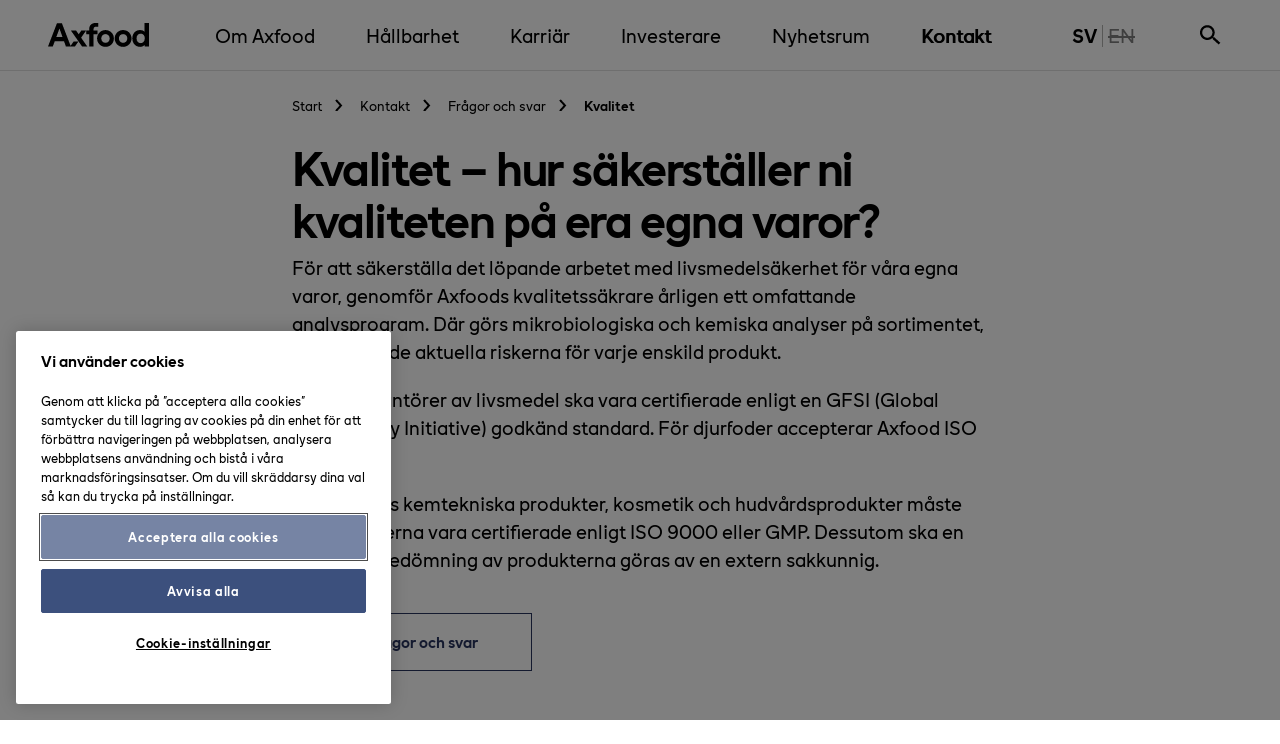

--- FILE ---
content_type: text/html; charset=utf-8
request_url: https://www.axfood.se/kontakt/fragor-och-svar/kvalitet/
body_size: 15390
content:



<!DOCTYPE html>
<html lang="sv">
<head>
	<meta charset="utf-8" />
	<meta name="viewport" content="width=device-width, initial-scale=1">
	<!-- 0eb887 -->

<title>Kvalitet | Axfood</title>
    <meta name="last-modified" content="Thu, 06 Jul 2017 14:47:29 GMT" />
    <meta property="og:description" />
    <meta property="og:image" content="https://www.axfood.se/globalassets/startsida/puff_fallbackbild.png" />
    <meta property="og:locale" content="sv_SE" />
    <meta property="og:site_name" content="Axfood" />
    <meta property="og:title" content="Kvalitet" />
    <meta property="og:type" content="website" />
    <meta property="og:url" content="https://www.axfood.se/kontakt/fragor-och-svar/kvalitet/" />
    <meta name="twitter:card" content="summary" />
    <meta name="twitter:description" />
    <meta name="twitter:image" content="https://www.axfood.se/globalassets/startsida/puff_fallbackbild.png" />
    <meta name="twitter:title " content="Kvalitet" />
    <meta name="twitter:url" content="https://www.axfood.se/kontakt/fragor-och-svar/kvalitet/" />
    <meta name="viewport" content="width=device-width, initial-scale=1.0" />



<link rel="canonical" href="https://www.axfood.se/kontakt/fragor-och-svar/kvalitet/" />

<script type="application/ld+json">
	[
	{
	"@context": "http://schema.org",
	"@type": "WebSite",
	"name": "Axfood",
	"alternateName": "",
	"url": "https://www.axfood.se",
	"potentialAction": {
	"@type": "SearchAction",
	"target": "https://www.axfood.se/sok/?query={query}",
	"query-input": "required name=query"
	}
	},
	{
	"@context": "http://schema.org",
	"@type": "Organization",
	"url": "https://www.axfood.se",
	"logo": "https://www.axfood.se/static/images/AxfoodLogo/AxfoodLogo.png"
	}
	]
</script>


	<!-- Google Tag Manager -->
	<script>
	(function(w,d,s,l,i){w[l]=w[l]||[];w[l].push({'gtm.start':
			new Date().getTime(),event:'gtm.js'});var f=d.getElementsByTagName(s)[0],
			j=d.createElement(s),dl=l!='dataLayer'?'&l='+l:'';j.async=true;j.src=
			'https://www.googletagmanager.com/gtm.js?id='+i+dl;f.parentNode.insertBefore(j,f);
	})(window, document, 'script', 'dataLayer', 'GTM-NB3VLKS');
	</script>
	<!-- End Google Tag Manager -->




<link rel="apple-touch-icon" sizes="180x180" href="/static/images/favicon/apple-touch-icon.png?v=2">
<link rel="icon" type="image/png" sizes="32x32" href="/static/images/favicon/favicon-32x32.png?v=2">
<link rel="icon" type="image/png" sizes="16x16" href="/static/images/favicon/favicon-16x16.png?v=2">
<link rel="manifest" href="/static/images/favicon/site.webmanifest?v=2">
<link rel="mask-icon" href="/static/images/favicon/safari-pinned-tab.svg?v=2" color="#5bbad5">
<link rel="shortcut icon" href="/static/images/favicon/favicon.ico?v=2" id="light-scheme-icon">
<link rel="" href="/static/images/favicon/favicon_dark-mode.ico?v=2" id="dark-scheme-icon">
<meta name="msapplication-TileColor" content="#da532c">
<meta name="msapplication-config" content="/static/images/favicon/browserconfig.xml?v=2">
<meta name="theme-color" content="#ffffff">

<script>
	function isDarkMode() {
		return window.matchMedia('(prefers-color-scheme: dark)').matches;
	};

	function changeToDarkModeFavicon() {
		var lightSchemeIcon = document.querySelector('link#light-scheme-icon');
		var darkSchemeIcon = document.querySelector('link#dark-scheme-icon');
		lightSchemeIcon.setAttribute("rel", "");
		darkSchemeIcon.setAttribute("rel", "shortcut icon");
	}

	if (isDarkMode()) {
		changeToDarkModeFavicon();
	}
</script>
		<!-- inject:css -->
		<link rel="stylesheet" href="/static/styles/main.d1270250.css">
		<!-- endinject -->

				<link rel="alternate" href="https://www.axfood.se/kontakt/fragor-och-svar/kvalitet/" hreflang="sv" />

	<script>
!function(T,l,y){var S=T.location,k="script",D="instrumentationKey",C="ingestionendpoint",I="disableExceptionTracking",E="ai.device.",b="toLowerCase",w="crossOrigin",N="POST",e="appInsightsSDK",t=y.name||"appInsights";(y.name||T[e])&&(T[e]=t);var n=T[t]||function(d){var g=!1,f=!1,m={initialize:!0,queue:[],sv:"5",version:2,config:d};function v(e,t){var n={},a="Browser";return n[E+"id"]=a[b](),n[E+"type"]=a,n["ai.operation.name"]=S&&S.pathname||"_unknown_",n["ai.internal.sdkVersion"]="javascript:snippet_"+(m.sv||m.version),{time:function(){var e=new Date;function t(e){var t=""+e;return 1===t.length&&(t="0"+t),t}return e.getUTCFullYear()+"-"+t(1+e.getUTCMonth())+"-"+t(e.getUTCDate())+"T"+t(e.getUTCHours())+":"+t(e.getUTCMinutes())+":"+t(e.getUTCSeconds())+"."+((e.getUTCMilliseconds()/1e3).toFixed(3)+"").slice(2,5)+"Z"}(),iKey:e,name:"Microsoft.ApplicationInsights."+e.replace(/-/g,"")+"."+t,sampleRate:100,tags:n,data:{baseData:{ver:2}}}}var h=d.url||y.src;if(h){function a(e){var t,n,a,i,r,o,s,c,u,p,l;g=!0,m.queue=[],f||(f=!0,t=h,s=function(){var e={},t=d.connectionString;if(t)for(var n=t.split(";"),a=0;a<n.length;a++){var i=n[a].split("=");2===i.length&&(e[i[0][b]()]=i[1])}if(!e[C]){var r=e.endpointsuffix,o=r?e.location:null;e[C]="https://"+(o?o+".":"")+"dc."+(r||"services.visualstudio.com")}return e}(),c=s[D]||d[D]||"",u=s[C],p=u?u+"/v2/track":d.endpointUrl,(l=[]).push((n="SDK LOAD Failure: Failed to load Application Insights SDK script (See stack for details)",a=t,i=p,(o=(r=v(c,"Exception")).data).baseType="ExceptionData",o.baseData.exceptions=[{typeName:"SDKLoadFailed",message:n.replace(/\./g,"-"),hasFullStack:!1,stack:n+"\nSnippet failed to load ["+a+"] -- Telemetry is disabled\nHelp Link: https://go.microsoft.com/fwlink/?linkid=2128109\nHost: "+(S&&S.pathname||"_unknown_")+"\nEndpoint: "+i,parsedStack:[]}],r)),l.push(function(e,t,n,a){var i=v(c,"Message"),r=i.data;r.baseType="MessageData";var o=r.baseData;return o.message='AI (Internal): 99 message:"'+("SDK LOAD Failure: Failed to load Application Insights SDK script (See stack for details) ("+n+")").replace(/\"/g,"")+'"',o.properties={endpoint:a},i}(0,0,t,p)),function(e,t){if(JSON){var n=T.fetch;if(n&&!y.useXhr)n(t,{method:N,body:JSON.stringify(e),mode:"cors"});else if(XMLHttpRequest){var a=new XMLHttpRequest;a.open(N,t),a.setRequestHeader("Content-type","application/json"),a.send(JSON.stringify(e))}}}(l,p))}function i(e,t){f||setTimeout(function(){!t&&m.core||a()},500)}var e=function(){var n=l.createElement(k);n.src=h;var e=y[w];return!e&&""!==e||"undefined"==n[w]||(n[w]=e),n.onload=i,n.onerror=a,n.onreadystatechange=function(e,t){"loaded"!==n.readyState&&"complete"!==n.readyState||i(0,t)},n}();y.ld<0?l.getElementsByTagName("head")[0].appendChild(e):setTimeout(function(){l.getElementsByTagName(k)[0].parentNode.appendChild(e)},y.ld||0)}try{m.cookie=l.cookie}catch(p){}function t(e){for(;e.length;)!function(t){m[t]=function(){var e=arguments;g||m.queue.push(function(){m[t].apply(m,e)})}}(e.pop())}var n="track",r="TrackPage",o="TrackEvent";t([n+"Event",n+"PageView",n+"Exception",n+"Trace",n+"DependencyData",n+"Metric",n+"PageViewPerformance","start"+r,"stop"+r,"start"+o,"stop"+o,"addTelemetryInitializer","setAuthenticatedUserContext","clearAuthenticatedUserContext","flush"]),m.SeverityLevel={Verbose:0,Information:1,Warning:2,Error:3,Critical:4};var s=(d.extensionConfig||{}).ApplicationInsightsAnalytics||{};if(!0!==d[I]&&!0!==s[I]){var c="onerror";t(["_"+c]);var u=T[c];T[c]=function(e,t,n,a,i){var r=u&&u(e,t,n,a,i);return!0!==r&&m["_"+c]({message:e,url:t,lineNumber:n,columnNumber:a,error:i}),r},d.autoExceptionInstrumented=!0}return m}(y.cfg);function a(){y.onInit&&y.onInit(n)}(T[t]=n).queue&&0===n.queue.length?(n.queue.push(a),n.trackPageView({})):a()}(window,document,{src: "https://js.monitor.azure.com/scripts/b/ai.2.gbl.min.js", crossOrigin: "anonymous", cfg: {connectionString: 'InstrumentationKey=e43bd085-bc04-4acd-85df-a15fcc8c0627;IngestionEndpoint=https://northeurope-2.in.applicationinsights.azure.com/;LiveEndpoint=https://northeurope.livediagnostics.monitor.azure.com/;ApplicationId=fab991bd-a1d3-4d73-9f67-49e74d9ae1b7', disableCookiesUsage: false }});
</script>


</head>
<body>
	


    <!-- Google Tag Manager (noscript) -->
    <noscript>
        <iframe src="https://www.googletagmanager.com/ns.html?id=GTM-NB3VLKS"
                height="0"
                width="0"
                style="display:none;visibility:hidden"></iframe>
    </noscript>
    <!-- End Google Tag Manager (noscript) -->

	<div class="site js-page-slide-wrapper faqpage ">



<header>
	<a href="#main-content" class="to-main-content" aria-label="Gå direkt till innehåll"><span class="visually-hidden">Gå direkt till innehåll</span></a>

	<div class="expandable-header-background js-expandable-header-background">
        <div class="expandable-header-background__overlay"></div>
    </div>
	<div class="outer-wrapper">
		<div class="inner-wrapper__header">
			<div class="inner-wrapper__header-logo">


<a href="/" class="icon icon-site-logo axfood-logo" title="Till Startsidan" data-click-type="nav" data-click-location="header">
    <img alt="Axfood logo" height="44" src="/static/images/AxfoodLogo/AxfoodLogo.svg" width="101" />
</a>			</div>

			<div class="inner-wrapper__header-main-menu">


    <nav class="navbar-main" aria-label="Navigering huvudmeny">
        <button class="mobile-menu-button js-mobile-menu-button">
            <span class="mobile-menu-button__open">Meny</span>
            <span class="mobile-menu-button__close">Stäng</span>
        </button>
        <div class="navbar-main__container js-navbar-main">
            <div class="main-menu">
                <ul class="main-menu__items main-menu__items--level-1">


<li class="main-menu__item main-menu__item--level-1 js-menu-item js-menu-item-level-1 main-menu__item--has-children">
    <div class="main-menu__item__container">
        <a href="/om-axfood/"
           class="main-menu__item__link main-menu__item__link-level-1"
           data-click-type="nav"
           data-click-location="menu"
           data-menu-level="1">
            Om Axfood
        </a>
        <button class="main-menu__item__button js-expand-submenu-button" aria-expanded="false" aria-controls="8dfec90a-2ac8-4510-8486-0e7a573b967e">
            Om Axfood
            <span class="visually-hidden">
                <span class="main-menu__item__button__open">Öppna</span>
                <span class="main-menu__item__button__close">Stäng</span>
            </span>
        </button>

            <button class="main-menu__item__expand js-expand-submenu-button" aria-expanded="false" aria-controls="8dfec90a-2ac8-4510-8486-0e7a573b967e">
                <span class="down-angle-bracket"></span>
                <span class="visually-hidden">
                    <span class="main-menu__item__expand__open">Öppna Om Axfood</span>
                    <span class="main-menu__item__expand__close">Stäng Om Axfood</span>
                </span>
            </button>
    </div>
        <div class="main-menu__children__wrapper main-menu__items__wrapper--level-2 js-menu-wrapper" id="8dfec90a-2ac8-4510-8486-0e7a573b967e">
                <ul class="main-menu__items main-menu__items--level-2 main-menu__children">
                        <li class="main-menu__item main-menu__item--level-2 main-menu__item--secondary js-menu-item js-menu-item-level-1 main-menu__item--has-children">
                            <div class="main-menu__item__container">
                                <a href="/om-axfood/"
                                   class="main-menu__item__link main-menu__item__link--secondary"
                                   data-click-type="nav"
                                   data-click-location="menu"
                                   data-menu-level="1">
                                    Om Axfood
                                </a>
                            </div>
                        </li>


<li class="main-menu__item main-menu__item--level-2 js-menu-item js-menu-item-level-2 main-menu__item--has-children">
    <div class="main-menu__item__container">
        <a href="/om-axfood/bolagsfamilj/"
           class="main-menu__item__link main-menu__item__link-level-2"
           data-click-type="nav"
           data-click-location="menu"
           data-menu-level="2">
            Axfoodfamiljen
        </a>
        <button class="main-menu__item__button js-expand-submenu-button" aria-expanded="false" aria-controls="ea6dc29a-bc39-4027-9bb2-2d2020d7f2e5">
            Axfoodfamiljen
            <span class="visually-hidden">
                <span class="main-menu__item__button__open">Öppna</span>
                <span class="main-menu__item__button__close">Stäng</span>
            </span>
        </button>

            <button class="main-menu__item__expand js-expand-submenu-button" aria-expanded="false" aria-controls="ea6dc29a-bc39-4027-9bb2-2d2020d7f2e5">
                <span class="down-angle-bracket"></span>
                <span class="visually-hidden">
                    <span class="main-menu__item__expand__open">Öppna Axfoodfamiljen</span>
                    <span class="main-menu__item__expand__close">Stäng Axfoodfamiljen</span>
                </span>
            </button>
    </div>
        <div class="main-menu__children__wrapper main-menu__items__wrapper--level-3 js-menu-wrapper" id="ea6dc29a-bc39-4027-9bb2-2d2020d7f2e5">
                <ul class="main-menu__items main-menu__items--level-3 main-menu__children">
                        <li class="main-menu__item main-menu__item--level-3 main-menu__item--secondary js-menu-item js-menu-item-level-2 main-menu__item--has-children">
                            <div class="main-menu__item__container">
                                <a href="/om-axfood/bolagsfamilj/"
                                   class="main-menu__item__link main-menu__item__link--secondary"
                                   data-click-type="nav"
                                   data-click-location="menu"
                                   data-menu-level="2">
                                    Axfoodfamiljen
                                </a>
                            </div>
                        </li>


<li class="main-menu__item main-menu__item--level-3 js-menu-item js-menu-item-level-3 ">
    <div class="main-menu__item__container">
        <a href="/om-axfood/bolagsfamilj/apohem/"
           class="main-menu__item__link main-menu__item__link-level-3"
           data-click-type="nav"
           data-click-location="menu"
           data-menu-level="3">
            Apohem
        </a>
        <button class="main-menu__item__button js-expand-submenu-button" aria-expanded="false" aria-controls="7795ee84-71de-48d8-9e43-51837bc3f2bf">
            Apohem
            <span class="visually-hidden">
                <span class="main-menu__item__button__open">Öppna</span>
                <span class="main-menu__item__button__close">Stäng</span>
            </span>
        </button>

    </div>
</li>


<li class="main-menu__item main-menu__item--level-3 js-menu-item js-menu-item-level-3 ">
    <div class="main-menu__item__container">
        <a href="/om-axfood/bolagsfamilj/city-gross/"
           class="main-menu__item__link main-menu__item__link-level-3"
           data-click-type="nav"
           data-click-location="menu"
           data-menu-level="3">
            City Gross
        </a>
        <button class="main-menu__item__button js-expand-submenu-button" aria-expanded="false" aria-controls="8d778b84-2b60-4f3b-817e-8c97fca59eb8">
            City Gross
            <span class="visually-hidden">
                <span class="main-menu__item__button__open">Öppna</span>
                <span class="main-menu__item__button__close">Stäng</span>
            </span>
        </button>

    </div>
</li>


<li class="main-menu__item main-menu__item--level-3 js-menu-item js-menu-item-level-3 ">
    <div class="main-menu__item__container">
        <a href="/om-axfood/bolagsfamilj/dagab/"
           class="main-menu__item__link main-menu__item__link-level-3"
           data-click-type="nav"
           data-click-location="menu"
           data-menu-level="3">
            Dagab
        </a>
        <button class="main-menu__item__button js-expand-submenu-button" aria-expanded="false" aria-controls="8d614f91-9529-4c62-9ea4-601ee9d7c40a">
            Dagab
            <span class="visually-hidden">
                <span class="main-menu__item__button__open">Öppna</span>
                <span class="main-menu__item__button__close">Stäng</span>
            </span>
        </button>

    </div>
</li>


<li class="main-menu__item main-menu__item--level-3 js-menu-item js-menu-item-level-3 ">
    <div class="main-menu__item__container">
        <a href="/om-axfood/bolagsfamilj/eurocash/"
           class="main-menu__item__link main-menu__item__link-level-3"
           data-click-type="nav"
           data-click-location="menu"
           data-menu-level="3">
            Eurocash
        </a>
        <button class="main-menu__item__button js-expand-submenu-button" aria-expanded="false" aria-controls="194c20c5-b42c-40c9-994b-305638ef72ec">
            Eurocash
            <span class="visually-hidden">
                <span class="main-menu__item__button__open">Öppna</span>
                <span class="main-menu__item__button__close">Stäng</span>
            </span>
        </button>

    </div>
</li>


<li class="main-menu__item main-menu__item--level-3 js-menu-item js-menu-item-level-3 ">
    <div class="main-menu__item__container">
        <a href="/om-axfood/bolagsfamilj/handlarn/"
           class="main-menu__item__link main-menu__item__link-level-3"
           data-click-type="nav"
           data-click-location="menu"
           data-menu-level="3">
            Handlar&#x27;n
        </a>
        <button class="main-menu__item__button js-expand-submenu-button" aria-expanded="false" aria-controls="bdd1ed64-6eb7-4022-b1ba-ed4fc8b09df8">
            Handlar&#x27;n
            <span class="visually-hidden">
                <span class="main-menu__item__button__open">Öppna</span>
                <span class="main-menu__item__button__close">Stäng</span>
            </span>
        </button>

    </div>
</li>


<li class="main-menu__item main-menu__item--level-3 js-menu-item js-menu-item-level-3 ">
    <div class="main-menu__item__container">
        <a href="/om-axfood/bolagsfamilj/hemkop/"
           class="main-menu__item__link main-menu__item__link-level-3"
           data-click-type="nav"
           data-click-location="menu"
           data-menu-level="3">
            Hemk&#xF6;p
        </a>
        <button class="main-menu__item__button js-expand-submenu-button" aria-expanded="false" aria-controls="54d7a06f-b62f-4a73-af94-0e7db5b1d3d0">
            Hemk&#xF6;p
            <span class="visually-hidden">
                <span class="main-menu__item__button__open">Öppna</span>
                <span class="main-menu__item__button__close">Stäng</span>
            </span>
        </button>

    </div>
</li>
                </ul>
                <ul class="main-menu__items main-menu__items--level-3 main-menu__children">


<li class="main-menu__item main-menu__item--level-3 js-menu-item js-menu-item-level-3 ">
    <div class="main-menu__item__container">
        <a href="/om-axfood/bolagsfamilj/matoppet/"
           class="main-menu__item__link main-menu__item__link-level-3"
           data-click-type="nav"
           data-click-location="menu"
           data-menu-level="3">
            Mat&#xF6;ppet
        </a>
        <button class="main-menu__item__button js-expand-submenu-button" aria-expanded="false" aria-controls="97e5361f-23a4-48f1-a0b3-afbc50d84f32">
            Mat&#xF6;ppet
            <span class="visually-hidden">
                <span class="main-menu__item__button__open">Öppna</span>
                <span class="main-menu__item__button__close">Stäng</span>
            </span>
        </button>

    </div>
</li>


<li class="main-menu__item main-menu__item--level-3 js-menu-item js-menu-item-level-3 ">
    <div class="main-menu__item__container">
        <a href="/om-axfood/bolagsfamilj/snabbgross/"
           class="main-menu__item__link main-menu__item__link-level-3"
           data-click-type="nav"
           data-click-location="menu"
           data-menu-level="3">
            Snabbgross
        </a>
        <button class="main-menu__item__button js-expand-submenu-button" aria-expanded="false" aria-controls="85d456a9-6c38-4810-88db-12776bffffbe">
            Snabbgross
            <span class="visually-hidden">
                <span class="main-menu__item__button__open">Öppna</span>
                <span class="main-menu__item__button__close">Stäng</span>
            </span>
        </button>

    </div>
</li>


<li class="main-menu__item main-menu__item--level-3 js-menu-item js-menu-item-level-3 ">
    <div class="main-menu__item__container">
        <a href="/om-axfood/bolagsfamilj/tempo/"
           class="main-menu__item__link main-menu__item__link-level-3"
           data-click-type="nav"
           data-click-location="menu"
           data-menu-level="3">
            Tempo
        </a>
        <button class="main-menu__item__button js-expand-submenu-button" aria-expanded="false" aria-controls="bd7709ab-e594-44a7-a934-84f18936f3a7">
            Tempo
            <span class="visually-hidden">
                <span class="main-menu__item__button__open">Öppna</span>
                <span class="main-menu__item__button__close">Stäng</span>
            </span>
        </button>

    </div>
</li>


<li class="main-menu__item main-menu__item--level-3 js-menu-item js-menu-item-level-3 ">
    <div class="main-menu__item__container">
        <a href="/om-axfood/bolagsfamilj/urban-deli/"
           class="main-menu__item__link main-menu__item__link-level-3"
           data-click-type="nav"
           data-click-location="menu"
           data-menu-level="3">
            Urban Deli
        </a>
        <button class="main-menu__item__button js-expand-submenu-button" aria-expanded="false" aria-controls="2bcd7909-3694-4d9c-a671-b8ec0038c7e6">
            Urban Deli
            <span class="visually-hidden">
                <span class="main-menu__item__button__open">Öppna</span>
                <span class="main-menu__item__button__close">Stäng</span>
            </span>
        </button>

    </div>
</li>


<li class="main-menu__item main-menu__item--level-3 js-menu-item js-menu-item-level-3 ">
    <div class="main-menu__item__container">
        <a href="/om-axfood/bolagsfamilj/willys/"
           class="main-menu__item__link main-menu__item__link-level-3"
           data-click-type="nav"
           data-click-location="menu"
           data-menu-level="3">
            Willys
        </a>
        <button class="main-menu__item__button js-expand-submenu-button" aria-expanded="false" aria-controls="92bc156b-6213-4291-8205-4f4c1b69bba8">
            Willys
            <span class="visually-hidden">
                <span class="main-menu__item__button__open">Öppna</span>
                <span class="main-menu__item__button__close">Stäng</span>
            </span>
        </button>

    </div>
</li>
                </ul>
        </div>
</li>


<li class="main-menu__item main-menu__item--level-2 js-menu-item js-menu-item-level-2 main-menu__item--has-children">
    <div class="main-menu__item__container">
        <a href="/om-axfood/egna-varor/"
           class="main-menu__item__link main-menu__item__link-level-2"
           data-click-type="nav"
           data-click-location="menu"
           data-menu-level="2">
            Egna varor
        </a>
        <button class="main-menu__item__button js-expand-submenu-button" aria-expanded="false" aria-controls="856ec8eb-cec4-4084-a1c4-811abc613bf2">
            Egna varor
            <span class="visually-hidden">
                <span class="main-menu__item__button__open">Öppna</span>
                <span class="main-menu__item__button__close">Stäng</span>
            </span>
        </button>

            <button class="main-menu__item__expand js-expand-submenu-button" aria-expanded="false" aria-controls="856ec8eb-cec4-4084-a1c4-811abc613bf2">
                <span class="down-angle-bracket"></span>
                <span class="visually-hidden">
                    <span class="main-menu__item__expand__open">Öppna Egna varor</span>
                    <span class="main-menu__item__expand__close">Stäng Egna varor</span>
                </span>
            </button>
    </div>
        <div class="main-menu__children__wrapper main-menu__items__wrapper--level-3 js-menu-wrapper" id="856ec8eb-cec4-4084-a1c4-811abc613bf2">
                <ul class="main-menu__items main-menu__items--level-3 main-menu__children">
                        <li class="main-menu__item main-menu__item--level-3 main-menu__item--secondary js-menu-item js-menu-item-level-2 main-menu__item--has-children">
                            <div class="main-menu__item__container">
                                <a href="/om-axfood/egna-varor/"
                                   class="main-menu__item__link main-menu__item__link--secondary"
                                   data-click-type="nav"
                                   data-click-location="menu"
                                   data-menu-level="2">
                                    Egna varor
                                </a>
                            </div>
                        </li>


<li class="main-menu__item main-menu__item--level-3 js-menu-item js-menu-item-level-3 ">
    <div class="main-menu__item__container">
        <a href="/om-axfood/egna-varor/vara-varumarken/"
           class="main-menu__item__link main-menu__item__link-level-3"
           data-click-type="nav"
           data-click-location="menu"
           data-menu-level="3">
            V&#xE5;ra varum&#xE4;rken
        </a>
        <button class="main-menu__item__button js-expand-submenu-button" aria-expanded="false" aria-controls="c3794fe2-99d5-47ef-90e3-2949ba548010">
            V&#xE5;ra varum&#xE4;rken
            <span class="visually-hidden">
                <span class="main-menu__item__button__open">Öppna</span>
                <span class="main-menu__item__button__close">Stäng</span>
            </span>
        </button>

    </div>
</li>


<li class="main-menu__item main-menu__item--level-3 js-menu-item js-menu-item-level-3 ">
    <div class="main-menu__item__container">
        <a href="/om-axfood/egna-varor/inkopsprocess/"
           class="main-menu__item__link main-menu__item__link-level-3"
           data-click-type="nav"
           data-click-location="menu"
           data-menu-level="3">
            Ink&#xF6;psprocess
        </a>
        <button class="main-menu__item__button js-expand-submenu-button" aria-expanded="false" aria-controls="2480ff0c-7c8b-44a4-bbf4-3099dcfa243b">
            Ink&#xF6;psprocess
            <span class="visually-hidden">
                <span class="main-menu__item__button__open">Öppna</span>
                <span class="main-menu__item__button__close">Stäng</span>
            </span>
        </button>

    </div>
</li>


<li class="main-menu__item main-menu__item--level-3 js-menu-item js-menu-item-level-3 ">
    <div class="main-menu__item__container">
        <a href="/om-axfood/egna-varor/produktinfo-tvatt-och-rengoring/"
           class="main-menu__item__link main-menu__item__link-level-3"
           data-click-type="nav"
           data-click-location="menu"
           data-menu-level="3">
            Produktinfo tv&#xE4;tt och reng&#xF6;ring
        </a>
        <button class="main-menu__item__button js-expand-submenu-button" aria-expanded="false" aria-controls="60a2b4b1-aba2-40c8-8094-d15b6ff60996">
            Produktinfo tv&#xE4;tt och reng&#xF6;ring
            <span class="visually-hidden">
                <span class="main-menu__item__button__open">Öppna</span>
                <span class="main-menu__item__button__close">Stäng</span>
            </span>
        </button>

    </div>
</li>
                </ul>
        </div>
</li>


<li class="main-menu__item main-menu__item--level-2 js-menu-item js-menu-item-level-2 main-menu__item--has-children">
    <div class="main-menu__item__container">
        <a href="/om-axfood/var-vision/"
           class="main-menu__item__link main-menu__item__link-level-2"
           data-click-type="nav"
           data-click-location="menu"
           data-menu-level="2">
            Vision, syfte och aff&#xE4;rsid&#xE9;
        </a>
        <button class="main-menu__item__button js-expand-submenu-button" aria-expanded="false" aria-controls="e49c709f-d591-437b-8308-954c43d132f7">
            Vision, syfte och aff&#xE4;rsid&#xE9;
            <span class="visually-hidden">
                <span class="main-menu__item__button__open">Öppna</span>
                <span class="main-menu__item__button__close">Stäng</span>
            </span>
        </button>

            <button class="main-menu__item__expand js-expand-submenu-button" aria-expanded="false" aria-controls="e49c709f-d591-437b-8308-954c43d132f7">
                <span class="down-angle-bracket"></span>
                <span class="visually-hidden">
                    <span class="main-menu__item__expand__open">Öppna Vision, syfte och aff&#xE4;rsid&#xE9;</span>
                    <span class="main-menu__item__expand__close">Stäng Vision, syfte och aff&#xE4;rsid&#xE9;</span>
                </span>
            </button>
    </div>
        <div class="main-menu__children__wrapper main-menu__items__wrapper--level-3 js-menu-wrapper" id="e49c709f-d591-437b-8308-954c43d132f7">
                <ul class="main-menu__items main-menu__items--level-3 main-menu__children">
                        <li class="main-menu__item main-menu__item--level-3 main-menu__item--secondary js-menu-item js-menu-item-level-2 main-menu__item--has-children">
                            <div class="main-menu__item__container">
                                <a href="/om-axfood/var-vision/"
                                   class="main-menu__item__link main-menu__item__link--secondary"
                                   data-click-type="nav"
                                   data-click-location="menu"
                                   data-menu-level="2">
                                    Vision, syfte och aff&#xE4;rsid&#xE9;
                                </a>
                            </div>
                        </li>


<li class="main-menu__item main-menu__item--level-3 js-menu-item js-menu-item-level-3 ">
    <div class="main-menu__item__container">
        <a href="/om-axfood/var-vision/mal-och-strategi/"
           class="main-menu__item__link main-menu__item__link-level-3"
           data-click-type="nav"
           data-click-location="menu"
           data-menu-level="3">
            M&#xE5;l och strategi
        </a>
        <button class="main-menu__item__button js-expand-submenu-button" aria-expanded="false" aria-controls="1fecb41a-1aee-4f63-8cd6-615e1d207d06">
            M&#xE5;l och strategi
            <span class="visually-hidden">
                <span class="main-menu__item__button__open">Öppna</span>
                <span class="main-menu__item__button__close">Stäng</span>
            </span>
        </button>

    </div>
</li>


<li class="main-menu__item main-menu__item--level-3 js-menu-item js-menu-item-level-3 ">
    <div class="main-menu__item__container">
        <a href="/om-axfood/var-vision/vara-karnvarden/"
           class="main-menu__item__link main-menu__item__link-level-3"
           data-click-type="nav"
           data-click-location="menu"
           data-menu-level="3">
            V&#xE5;ra k&#xE4;rnv&#xE4;rden
        </a>
        <button class="main-menu__item__button js-expand-submenu-button" aria-expanded="false" aria-controls="5383d48f-0824-4e22-902a-7792c99cb1c3">
            V&#xE5;ra k&#xE4;rnv&#xE4;rden
            <span class="visually-hidden">
                <span class="main-menu__item__button__open">Öppna</span>
                <span class="main-menu__item__button__close">Stäng</span>
            </span>
        </button>

    </div>
</li>
                </ul>
        </div>
</li>


<li class="main-menu__item main-menu__item--level-2 js-menu-item js-menu-item-level-2 main-menu__item--has-children">
    <div class="main-menu__item__container">
        <a href="/om-axfood/malbilder/"
           class="main-menu__item__link main-menu__item__link-level-2"
           data-click-type="nav"
           data-click-location="menu"
           data-menu-level="2">
            V&#xE5;ra m&#xE5;lbilder
        </a>
        <button class="main-menu__item__button js-expand-submenu-button" aria-expanded="false" aria-controls="ad18902e-ab96-447e-a5ff-2ec88b4f3dc2">
            V&#xE5;ra m&#xE5;lbilder
            <span class="visually-hidden">
                <span class="main-menu__item__button__open">Öppna</span>
                <span class="main-menu__item__button__close">Stäng</span>
            </span>
        </button>

            <button class="main-menu__item__expand js-expand-submenu-button" aria-expanded="false" aria-controls="ad18902e-ab96-447e-a5ff-2ec88b4f3dc2">
                <span class="down-angle-bracket"></span>
                <span class="visually-hidden">
                    <span class="main-menu__item__expand__open">Öppna V&#xE5;ra m&#xE5;lbilder</span>
                    <span class="main-menu__item__expand__close">Stäng V&#xE5;ra m&#xE5;lbilder</span>
                </span>
            </button>
    </div>
        <div class="main-menu__children__wrapper main-menu__items__wrapper--level-3 js-menu-wrapper" id="ad18902e-ab96-447e-a5ff-2ec88b4f3dc2">
                <ul class="main-menu__items main-menu__items--level-3 main-menu__children">
                        <li class="main-menu__item main-menu__item--level-3 main-menu__item--secondary js-menu-item js-menu-item-level-2 main-menu__item--has-children">
                            <div class="main-menu__item__container">
                                <a href="/om-axfood/malbilder/"
                                   class="main-menu__item__link main-menu__item__link--secondary"
                                   data-click-type="nav"
                                   data-click-location="menu"
                                   data-menu-level="2">
                                    V&#xE5;ra m&#xE5;lbilder
                                </a>
                            </div>
                        </li>


<li class="main-menu__item main-menu__item--level-3 js-menu-item js-menu-item-level-3 ">
    <div class="main-menu__item__container">
        <a href="/om-axfood/malbilder/innovation/"
           class="main-menu__item__link main-menu__item__link-level-3"
           data-click-type="nav"
           data-click-location="menu"
           data-menu-level="3">
            Innovation
        </a>
        <button class="main-menu__item__button js-expand-submenu-button" aria-expanded="false" aria-controls="05a1a9aa-d8ad-446c-9153-6813e6907699">
            Innovation
            <span class="visually-hidden">
                <span class="main-menu__item__button__open">Öppna</span>
                <span class="main-menu__item__button__close">Stäng</span>
            </span>
        </button>

    </div>
</li>


<li class="main-menu__item main-menu__item--level-3 js-menu-item js-menu-item-level-3 ">
    <div class="main-menu__item__container">
        <a href="/om-axfood/malbilder/inkludering/"
           class="main-menu__item__link main-menu__item__link-level-3"
           data-click-type="nav"
           data-click-location="menu"
           data-menu-level="3">
            Inkludering
        </a>
        <button class="main-menu__item__button js-expand-submenu-button" aria-expanded="false" aria-controls="5f5ca2df-d865-429a-b0eb-14572847fe9b">
            Inkludering
            <span class="visually-hidden">
                <span class="main-menu__item__button__open">Öppna</span>
                <span class="main-menu__item__button__close">Stäng</span>
            </span>
        </button>

    </div>
</li>


<li class="main-menu__item main-menu__item--level-3 js-menu-item js-menu-item-level-3 ">
    <div class="main-menu__item__container">
        <a href="/om-axfood/malbilder/hallbarhet/"
           class="main-menu__item__link main-menu__item__link-level-3"
           data-click-type="nav"
           data-click-location="menu"
           data-menu-level="3">
            H&#xE5;llbarhet
        </a>
        <button class="main-menu__item__button js-expand-submenu-button" aria-expanded="false" aria-controls="9fa85594-97fc-4a90-a39b-a7bb53de66ea">
            H&#xE5;llbarhet
            <span class="visually-hidden">
                <span class="main-menu__item__button__open">Öppna</span>
                <span class="main-menu__item__button__close">Stäng</span>
            </span>
        </button>

    </div>
</li>


<li class="main-menu__item main-menu__item--level-3 js-menu-item js-menu-item-level-3 ">
    <div class="main-menu__item__container">
        <a href="/om-axfood/malbilder/halsa/"
           class="main-menu__item__link main-menu__item__link-level-3"
           data-click-type="nav"
           data-click-location="menu"
           data-menu-level="3">
            H&#xE4;lsa
        </a>
        <button class="main-menu__item__button js-expand-submenu-button" aria-expanded="false" aria-controls="17317e2a-7cfc-4256-a6bb-7c3e4d858dd6">
            H&#xE4;lsa
            <span class="visually-hidden">
                <span class="main-menu__item__button__open">Öppna</span>
                <span class="main-menu__item__button__close">Stäng</span>
            </span>
        </button>

    </div>
</li>
                </ul>
        </div>
</li>


<li class="main-menu__item main-menu__item--level-2 js-menu-item js-menu-item-level-2 main-menu__item--has-children">
    <div class="main-menu__item__container">
        <a href="/om-axfood/organisation/"
           class="main-menu__item__link main-menu__item__link-level-2"
           data-click-type="nav"
           data-click-location="menu"
           data-menu-level="2">
            Organisation
        </a>
        <button class="main-menu__item__button js-expand-submenu-button" aria-expanded="false" aria-controls="7240a5aa-5fd8-407e-aeae-476660115f6f">
            Organisation
            <span class="visually-hidden">
                <span class="main-menu__item__button__open">Öppna</span>
                <span class="main-menu__item__button__close">Stäng</span>
            </span>
        </button>

            <button class="main-menu__item__expand js-expand-submenu-button" aria-expanded="false" aria-controls="7240a5aa-5fd8-407e-aeae-476660115f6f">
                <span class="down-angle-bracket"></span>
                <span class="visually-hidden">
                    <span class="main-menu__item__expand__open">Öppna Organisation</span>
                    <span class="main-menu__item__expand__close">Stäng Organisation</span>
                </span>
            </button>
    </div>
        <div class="main-menu__children__wrapper main-menu__items__wrapper--level-3 js-menu-wrapper" id="7240a5aa-5fd8-407e-aeae-476660115f6f">
                <ul class="main-menu__items main-menu__items--level-3 main-menu__children">
                        <li class="main-menu__item main-menu__item--level-3 main-menu__item--secondary js-menu-item js-menu-item-level-2 main-menu__item--has-children">
                            <div class="main-menu__item__container">
                                <a href="/om-axfood/organisation/"
                                   class="main-menu__item__link main-menu__item__link--secondary"
                                   data-click-type="nav"
                                   data-click-location="menu"
                                   data-menu-level="2">
                                    Organisation
                                </a>
                            </div>
                        </li>


<li class="main-menu__item main-menu__item--level-3 js-menu-item js-menu-item-level-3 ">
    <div class="main-menu__item__container">
        <a href="/om-axfood/organisation/styrelse/"
           class="main-menu__item__link main-menu__item__link-level-3"
           data-click-type="nav"
           data-click-location="menu"
           data-menu-level="3">
            Styrelse
        </a>
        <button class="main-menu__item__button js-expand-submenu-button" aria-expanded="false" aria-controls="c1780bfd-f30f-4270-b896-1c9f62b3097a">
            Styrelse
            <span class="visually-hidden">
                <span class="main-menu__item__button__open">Öppna</span>
                <span class="main-menu__item__button__close">Stäng</span>
            </span>
        </button>

    </div>
</li>


<li class="main-menu__item main-menu__item--level-3 js-menu-item js-menu-item-level-3 ">
    <div class="main-menu__item__container">
        <a href="/om-axfood/organisation/koncernledning/"
           class="main-menu__item__link main-menu__item__link-level-3"
           data-click-type="nav"
           data-click-location="menu"
           data-menu-level="3">
            Koncernledning
        </a>
        <button class="main-menu__item__button js-expand-submenu-button" aria-expanded="false" aria-controls="dad157e5-e32d-4463-825d-f573dccdaa5f">
            Koncernledning
            <span class="visually-hidden">
                <span class="main-menu__item__button__open">Öppna</span>
                <span class="main-menu__item__button__close">Stäng</span>
            </span>
        </button>

    </div>
</li>
                </ul>
        </div>
</li>


<li class="main-menu__item main-menu__item--level-2 js-menu-item js-menu-item-level-2 main-menu__item--has-children">
    <div class="main-menu__item__container">
        <a href="/om-axfood/marknad-och-trender/"
           class="main-menu__item__link main-menu__item__link-level-2"
           data-click-type="nav"
           data-click-location="menu"
           data-menu-level="2">
            Marknad och trender
        </a>
        <button class="main-menu__item__button js-expand-submenu-button" aria-expanded="false" aria-controls="95485ca9-08b0-4375-a383-a59013a2eb30">
            Marknad och trender
            <span class="visually-hidden">
                <span class="main-menu__item__button__open">Öppna</span>
                <span class="main-menu__item__button__close">Stäng</span>
            </span>
        </button>

            <button class="main-menu__item__expand js-expand-submenu-button" aria-expanded="false" aria-controls="95485ca9-08b0-4375-a383-a59013a2eb30">
                <span class="down-angle-bracket"></span>
                <span class="visually-hidden">
                    <span class="main-menu__item__expand__open">Öppna Marknad och trender</span>
                    <span class="main-menu__item__expand__close">Stäng Marknad och trender</span>
                </span>
            </button>
    </div>
        <div class="main-menu__children__wrapper main-menu__items__wrapper--level-3 js-menu-wrapper" id="95485ca9-08b0-4375-a383-a59013a2eb30">
                <ul class="main-menu__items main-menu__items--level-3 main-menu__children">
                        <li class="main-menu__item main-menu__item--level-3 main-menu__item--secondary js-menu-item js-menu-item-level-2 main-menu__item--has-children">
                            <div class="main-menu__item__container">
                                <a href="/om-axfood/marknad-och-trender/"
                                   class="main-menu__item__link main-menu__item__link--secondary"
                                   data-click-type="nav"
                                   data-click-location="menu"
                                   data-menu-level="2">
                                    Marknad och trender
                                </a>
                            </div>
                        </li>


<li class="main-menu__item main-menu__item--level-3 js-menu-item js-menu-item-level-3 ">
    <div class="main-menu__item__container">
        <a href="/om-axfood/marknad-och-trender/den-svenska-dagligvaruhandeln/"
           class="main-menu__item__link main-menu__item__link-level-3"
           data-click-type="nav"
           data-click-location="menu"
           data-menu-level="3">
            Den svenska dagligvaruhandeln
        </a>
        <button class="main-menu__item__button js-expand-submenu-button" aria-expanded="false" aria-controls="74b51cf3-8008-4c92-bb2b-f8695b51705b">
            Den svenska dagligvaruhandeln
            <span class="visually-hidden">
                <span class="main-menu__item__button__open">Öppna</span>
                <span class="main-menu__item__button__close">Stäng</span>
            </span>
        </button>

    </div>
</li>
                </ul>
        </div>
</li>
                </ul>
        </div>
</li>


<li class="main-menu__item main-menu__item--level-1 js-menu-item js-menu-item-level-1 main-menu__item--has-children">
    <div class="main-menu__item__container">
        <a href="/hallbarhet/"
           class="main-menu__item__link main-menu__item__link-level-1"
           data-click-type="nav"
           data-click-location="menu"
           data-menu-level="1">
            H&#xE5;llbarhet
        </a>
        <button class="main-menu__item__button js-expand-submenu-button" aria-expanded="false" aria-controls="cbacc44b-333b-4fa8-9c13-d752a197e2f6">
            H&#xE5;llbarhet
            <span class="visually-hidden">
                <span class="main-menu__item__button__open">Öppna</span>
                <span class="main-menu__item__button__close">Stäng</span>
            </span>
        </button>

            <button class="main-menu__item__expand js-expand-submenu-button" aria-expanded="false" aria-controls="cbacc44b-333b-4fa8-9c13-d752a197e2f6">
                <span class="down-angle-bracket"></span>
                <span class="visually-hidden">
                    <span class="main-menu__item__expand__open">Öppna H&#xE5;llbarhet</span>
                    <span class="main-menu__item__expand__close">Stäng H&#xE5;llbarhet</span>
                </span>
            </button>
    </div>
        <div class="main-menu__children__wrapper main-menu__items__wrapper--level-2 js-menu-wrapper" id="cbacc44b-333b-4fa8-9c13-d752a197e2f6">
                <ul class="main-menu__items main-menu__items--level-2 main-menu__children">
                        <li class="main-menu__item main-menu__item--level-2 main-menu__item--secondary js-menu-item js-menu-item-level-1 main-menu__item--has-children">
                            <div class="main-menu__item__container">
                                <a href="/hallbarhet/"
                                   class="main-menu__item__link main-menu__item__link--secondary"
                                   data-click-type="nav"
                                   data-click-location="menu"
                                   data-menu-level="1">
                                    H&#xE5;llbarhet
                                </a>
                            </div>
                        </li>


<li class="main-menu__item main-menu__item--level-2 js-menu-item js-menu-item-level-2 main-menu__item--has-children">
    <div class="main-menu__item__container">
        <a href="/hallbarhet/strategi/"
           class="main-menu__item__link main-menu__item__link-level-2"
           data-click-type="nav"
           data-click-location="menu"
           data-menu-level="2">
            H&#xE5;llbarhetsstrategi och arbetss&#xE4;tt
        </a>
        <button class="main-menu__item__button js-expand-submenu-button" aria-expanded="false" aria-controls="93678ed0-59f5-4c33-8ffd-0b00b3219adf">
            H&#xE5;llbarhetsstrategi och arbetss&#xE4;tt
            <span class="visually-hidden">
                <span class="main-menu__item__button__open">Öppna</span>
                <span class="main-menu__item__button__close">Stäng</span>
            </span>
        </button>

            <button class="main-menu__item__expand js-expand-submenu-button" aria-expanded="false" aria-controls="93678ed0-59f5-4c33-8ffd-0b00b3219adf">
                <span class="down-angle-bracket"></span>
                <span class="visually-hidden">
                    <span class="main-menu__item__expand__open">Öppna H&#xE5;llbarhetsstrategi och arbetss&#xE4;tt</span>
                    <span class="main-menu__item__expand__close">Stäng H&#xE5;llbarhetsstrategi och arbetss&#xE4;tt</span>
                </span>
            </button>
    </div>
        <div class="main-menu__children__wrapper main-menu__items__wrapper--level-3 js-menu-wrapper" id="93678ed0-59f5-4c33-8ffd-0b00b3219adf">
                <ul class="main-menu__items main-menu__items--level-3 main-menu__children">
                        <li class="main-menu__item main-menu__item--level-3 main-menu__item--secondary js-menu-item js-menu-item-level-2 main-menu__item--has-children">
                            <div class="main-menu__item__container">
                                <a href="/hallbarhet/strategi/"
                                   class="main-menu__item__link main-menu__item__link--secondary"
                                   data-click-type="nav"
                                   data-click-location="menu"
                                   data-menu-level="2">
                                    H&#xE5;llbarhetsstrategi och arbetss&#xE4;tt
                                </a>
                            </div>
                        </li>


<li class="main-menu__item main-menu__item--level-3 js-menu-item js-menu-item-level-3 ">
    <div class="main-menu__item__container">
        <a href="/hallbarhet/strategi/uppforandekod/"
           class="main-menu__item__link main-menu__item__link-level-3"
           data-click-type="nav"
           data-click-location="menu"
           data-menu-level="3">
            Uppf&#xF6;randekod
        </a>
        <button class="main-menu__item__button js-expand-submenu-button" aria-expanded="false" aria-controls="bf109757-fd62-4b5f-9dec-d13f205aa564">
            Uppf&#xF6;randekod
            <span class="visually-hidden">
                <span class="main-menu__item__button__open">Öppna</span>
                <span class="main-menu__item__button__close">Stäng</span>
            </span>
        </button>

    </div>
</li>


<li class="main-menu__item main-menu__item--level-3 js-menu-item js-menu-item-level-3 ">
    <div class="main-menu__item__container">
        <a href="/hallbarhet/strategi/hallbarhetsmal/"
           class="main-menu__item__link main-menu__item__link-level-3"
           data-click-type="nav"
           data-click-location="menu"
           data-menu-level="3">
            H&#xE5;llbarhetsm&#xE5;l
        </a>
        <button class="main-menu__item__button js-expand-submenu-button" aria-expanded="false" aria-controls="77c11b93-306a-42ac-8696-3fb45ace3ce9">
            H&#xE5;llbarhetsm&#xE5;l
            <span class="visually-hidden">
                <span class="main-menu__item__button__open">Öppna</span>
                <span class="main-menu__item__button__close">Stäng</span>
            </span>
        </button>

    </div>
</li>
                </ul>
        </div>
</li>


<li class="main-menu__item main-menu__item--level-2 js-menu-item js-menu-item-level-2 main-menu__item--has-children">
    <div class="main-menu__item__container">
        <a href="/hallbarhet/maten/"
           class="main-menu__item__link main-menu__item__link-level-2"
           data-click-type="nav"
           data-click-location="menu"
           data-menu-level="2">
            Maten
        </a>
        <button class="main-menu__item__button js-expand-submenu-button" aria-expanded="false" aria-controls="7bfdd258-2852-463f-808d-3ddc9f8a6ad4">
            Maten
            <span class="visually-hidden">
                <span class="main-menu__item__button__open">Öppna</span>
                <span class="main-menu__item__button__close">Stäng</span>
            </span>
        </button>

            <button class="main-menu__item__expand js-expand-submenu-button" aria-expanded="false" aria-controls="7bfdd258-2852-463f-808d-3ddc9f8a6ad4">
                <span class="down-angle-bracket"></span>
                <span class="visually-hidden">
                    <span class="main-menu__item__expand__open">Öppna Maten</span>
                    <span class="main-menu__item__expand__close">Stäng Maten</span>
                </span>
            </button>
    </div>
        <div class="main-menu__children__wrapper main-menu__items__wrapper--level-3 js-menu-wrapper" id="7bfdd258-2852-463f-808d-3ddc9f8a6ad4">
                <ul class="main-menu__items main-menu__items--level-3 main-menu__children">
                        <li class="main-menu__item main-menu__item--level-3 main-menu__item--secondary js-menu-item js-menu-item-level-2 main-menu__item--has-children">
                            <div class="main-menu__item__container">
                                <a href="/hallbarhet/maten/"
                                   class="main-menu__item__link main-menu__item__link--secondary"
                                   data-click-type="nav"
                                   data-click-location="menu"
                                   data-menu-level="2">
                                    Maten
                                </a>
                            </div>
                        </li>


<li class="main-menu__item main-menu__item--level-3 js-menu-item js-menu-item-level-3 ">
    <div class="main-menu__item__container">
        <a href="/hallbarhet/maten/markbara-val/"
           class="main-menu__item__link main-menu__item__link-level-3"
           data-click-type="nav"
           data-click-location="menu"
           data-menu-level="3">
            M&#xE4;rkbara val
        </a>
        <button class="main-menu__item__button js-expand-submenu-button" aria-expanded="false" aria-controls="50867710-6113-4a0d-b956-f406cbf284a4">
            M&#xE4;rkbara val
            <span class="visually-hidden">
                <span class="main-menu__item__button__open">Öppna</span>
                <span class="main-menu__item__button__close">Stäng</span>
            </span>
        </button>

    </div>
</li>


<li class="main-menu__item main-menu__item--level-3 js-menu-item js-menu-item-level-3 ">
    <div class="main-menu__item__container">
        <a href="/hallbarhet/maten/mer-matvinn-mindre-matsvinn/"
           class="main-menu__item__link main-menu__item__link-level-3"
           data-click-type="nav"
           data-click-location="menu"
           data-menu-level="3">
            Mindre matsvinn
        </a>
        <button class="main-menu__item__button js-expand-submenu-button" aria-expanded="false" aria-controls="8fc7213a-a3f5-4312-b725-ccddc8f0d27e">
            Mindre matsvinn
            <span class="visually-hidden">
                <span class="main-menu__item__button__open">Öppna</span>
                <span class="main-menu__item__button__close">Stäng</span>
            </span>
        </button>

    </div>
</li>


<li class="main-menu__item main-menu__item--level-3 js-menu-item js-menu-item-level-3 ">
    <div class="main-menu__item__container">
        <a href="/hallbarhet/maten/schyssta-proteiner/"
           class="main-menu__item__link main-menu__item__link-level-3"
           data-click-type="nav"
           data-click-location="menu"
           data-menu-level="3">
            Schyssta proteiner
        </a>
        <button class="main-menu__item__button js-expand-submenu-button" aria-expanded="false" aria-controls="b3b39f54-4df7-4a64-a0c5-5908c11bd11a">
            Schyssta proteiner
            <span class="visually-hidden">
                <span class="main-menu__item__button__open">Öppna</span>
                <span class="main-menu__item__button__close">Stäng</span>
            </span>
        </button>

    </div>
</li>
                </ul>
        </div>
</li>


<li class="main-menu__item main-menu__item--level-2 js-menu-item js-menu-item-level-2 main-menu__item--has-children">
    <div class="main-menu__item__container">
        <a href="/hallbarhet/miljon/"
           class="main-menu__item__link main-menu__item__link-level-2"
           data-click-type="nav"
           data-click-location="menu"
           data-menu-level="2">
            Milj&#xF6;n
        </a>
        <button class="main-menu__item__button js-expand-submenu-button" aria-expanded="false" aria-controls="a2fef454-8a79-44e0-a29d-6d8eb936ceae">
            Milj&#xF6;n
            <span class="visually-hidden">
                <span class="main-menu__item__button__open">Öppna</span>
                <span class="main-menu__item__button__close">Stäng</span>
            </span>
        </button>

            <button class="main-menu__item__expand js-expand-submenu-button" aria-expanded="false" aria-controls="a2fef454-8a79-44e0-a29d-6d8eb936ceae">
                <span class="down-angle-bracket"></span>
                <span class="visually-hidden">
                    <span class="main-menu__item__expand__open">Öppna Milj&#xF6;n</span>
                    <span class="main-menu__item__expand__close">Stäng Milj&#xF6;n</span>
                </span>
            </button>
    </div>
        <div class="main-menu__children__wrapper main-menu__items__wrapper--level-3 js-menu-wrapper" id="a2fef454-8a79-44e0-a29d-6d8eb936ceae">
                <ul class="main-menu__items main-menu__items--level-3 main-menu__children">
                        <li class="main-menu__item main-menu__item--level-3 main-menu__item--secondary js-menu-item js-menu-item-level-2 main-menu__item--has-children">
                            <div class="main-menu__item__container">
                                <a href="/hallbarhet/miljon/"
                                   class="main-menu__item__link main-menu__item__link--secondary"
                                   data-click-type="nav"
                                   data-click-location="menu"
                                   data-menu-level="2">
                                    Milj&#xF6;n
                                </a>
                            </div>
                        </li>


<li class="main-menu__item main-menu__item--level-3 js-menu-item js-menu-item-level-3 ">
    <div class="main-menu__item__container">
        <a href="/hallbarhet/miljon/hallbara-material/"
           class="main-menu__item__link main-menu__item__link-level-3"
           data-click-type="nav"
           data-click-location="menu"
           data-menu-level="3">
            H&#xE5;llbara material
        </a>
        <button class="main-menu__item__button js-expand-submenu-button" aria-expanded="false" aria-controls="c51954c1-6c67-46f4-95cf-df1f3387586a">
            H&#xE5;llbara material
            <span class="visually-hidden">
                <span class="main-menu__item__button__open">Öppna</span>
                <span class="main-menu__item__button__close">Stäng</span>
            </span>
        </button>

    </div>
</li>


<li class="main-menu__item main-menu__item--level-3 js-menu-item js-menu-item-level-3 ">
    <div class="main-menu__item__container">
        <a href="/hallbarhet/miljon/smart-resursanvandning/"
           class="main-menu__item__link main-menu__item__link-level-3"
           data-click-type="nav"
           data-click-location="menu"
           data-menu-level="3">
            Smart resursanv&#xE4;ndning
        </a>
        <button class="main-menu__item__button js-expand-submenu-button" aria-expanded="false" aria-controls="84f95066-449e-41d6-9a68-e0d9a32e049d">
            Smart resursanv&#xE4;ndning
            <span class="visually-hidden">
                <span class="main-menu__item__button__open">Öppna</span>
                <span class="main-menu__item__button__close">Stäng</span>
            </span>
        </button>

    </div>
</li>


<li class="main-menu__item main-menu__item--level-3 js-menu-item js-menu-item-level-3 ">
    <div class="main-menu__item__container">
        <a href="/hallbarhet/miljon/grona-transporter/"
           class="main-menu__item__link main-menu__item__link-level-3"
           data-click-type="nav"
           data-click-location="menu"
           data-menu-level="3">
            Gr&#xF6;na transporter
        </a>
        <button class="main-menu__item__button js-expand-submenu-button" aria-expanded="false" aria-controls="27d4a284-754f-4f92-879c-e819c08f8b27">
            Gr&#xF6;na transporter
            <span class="visually-hidden">
                <span class="main-menu__item__button__open">Öppna</span>
                <span class="main-menu__item__button__close">Stäng</span>
            </span>
        </button>

    </div>
</li>


<li class="main-menu__item main-menu__item--level-3 js-menu-item js-menu-item-level-3 ">
    <div class="main-menu__item__container">
        <a href="/hallbarhet/miljon/hallbar-odling/"
           class="main-menu__item__link main-menu__item__link-level-3"
           data-click-type="nav"
           data-click-location="menu"
           data-menu-level="3">
            H&#xE5;llbar odling
        </a>
        <button class="main-menu__item__button js-expand-submenu-button" aria-expanded="false" aria-controls="e9568744-d2e0-4773-b2fa-f62a2687a2d8">
            H&#xE5;llbar odling
            <span class="visually-hidden">
                <span class="main-menu__item__button__open">Öppna</span>
                <span class="main-menu__item__button__close">Stäng</span>
            </span>
        </button>

    </div>
</li>
                </ul>
        </div>
</li>


<li class="main-menu__item main-menu__item--level-2 js-menu-item js-menu-item-level-2 main-menu__item--has-children">
    <div class="main-menu__item__container">
        <a href="/hallbarhet/manniskan/"
           class="main-menu__item__link main-menu__item__link-level-2"
           data-click-type="nav"
           data-click-location="menu"
           data-menu-level="2">
            M&#xE4;nniskan
        </a>
        <button class="main-menu__item__button js-expand-submenu-button" aria-expanded="false" aria-controls="f7b3126d-a902-4088-9660-e5208b3a9c45">
            M&#xE4;nniskan
            <span class="visually-hidden">
                <span class="main-menu__item__button__open">Öppna</span>
                <span class="main-menu__item__button__close">Stäng</span>
            </span>
        </button>

            <button class="main-menu__item__expand js-expand-submenu-button" aria-expanded="false" aria-controls="f7b3126d-a902-4088-9660-e5208b3a9c45">
                <span class="down-angle-bracket"></span>
                <span class="visually-hidden">
                    <span class="main-menu__item__expand__open">Öppna M&#xE4;nniskan</span>
                    <span class="main-menu__item__expand__close">Stäng M&#xE4;nniskan</span>
                </span>
            </button>
    </div>
        <div class="main-menu__children__wrapper main-menu__items__wrapper--level-3 js-menu-wrapper" id="f7b3126d-a902-4088-9660-e5208b3a9c45">
                <ul class="main-menu__items main-menu__items--level-3 main-menu__children">
                        <li class="main-menu__item main-menu__item--level-3 main-menu__item--secondary js-menu-item js-menu-item-level-2 main-menu__item--has-children">
                            <div class="main-menu__item__container">
                                <a href="/hallbarhet/manniskan/"
                                   class="main-menu__item__link main-menu__item__link--secondary"
                                   data-click-type="nav"
                                   data-click-location="menu"
                                   data-menu-level="2">
                                    M&#xE4;nniskan
                                </a>
                            </div>
                        </li>


<li class="main-menu__item main-menu__item--level-3 js-menu-item js-menu-item-level-3 ">
    <div class="main-menu__item__container">
        <a href="/hallbarhet/manniskan/hallbara-leverantorer/"
           class="main-menu__item__link main-menu__item__link-level-3"
           data-click-type="nav"
           data-click-location="menu"
           data-menu-level="3">
            H&#xE5;llbara leverant&#xF6;rer
        </a>
        <button class="main-menu__item__button js-expand-submenu-button" aria-expanded="false" aria-controls="1bd666f8-31b1-4ea8-ad9b-ce4bd821818f">
            H&#xE5;llbara leverant&#xF6;rer
            <span class="visually-hidden">
                <span class="main-menu__item__button__open">Öppna</span>
                <span class="main-menu__item__button__close">Stäng</span>
            </span>
        </button>

    </div>
</li>


<li class="main-menu__item main-menu__item--level-3 js-menu-item js-menu-item-level-3 ">
    <div class="main-menu__item__container">
        <a href="/hallbarhet/manniskan/halsosamma-vanor/"
           class="main-menu__item__link main-menu__item__link-level-3"
           data-click-type="nav"
           data-click-location="menu"
           data-menu-level="3">
            H&#xE4;lsosamma vanor
        </a>
        <button class="main-menu__item__button js-expand-submenu-button" aria-expanded="false" aria-controls="54b5a8c6-457a-4eb7-a15b-154f74c292f9">
            H&#xE4;lsosamma vanor
            <span class="visually-hidden">
                <span class="main-menu__item__button__open">Öppna</span>
                <span class="main-menu__item__button__close">Stäng</span>
            </span>
        </button>

    </div>
</li>


<li class="main-menu__item main-menu__item--level-3 js-menu-item js-menu-item-level-3 ">
    <div class="main-menu__item__container">
        <a href="/hallbarhet/manniskan/olika-berikar/"
           class="main-menu__item__link main-menu__item__link-level-3"
           data-click-type="nav"
           data-click-location="menu"
           data-menu-level="3">
            Olika berikar
        </a>
        <button class="main-menu__item__button js-expand-submenu-button" aria-expanded="false" aria-controls="cb196691-4cb8-48eb-a7d5-7bcc1f4150e9">
            Olika berikar
            <span class="visually-hidden">
                <span class="main-menu__item__button__open">Öppna</span>
                <span class="main-menu__item__button__close">Stäng</span>
            </span>
        </button>

    </div>
</li>
                </ul>
        </div>
</li>


<li class="main-menu__item main-menu__item--level-2 js-menu-item js-menu-item-level-2 main-menu__item--has-children">
    <div class="main-menu__item__container">
        <a href="/hallbarhet/samhallsengagemang/"
           class="main-menu__item__link main-menu__item__link-level-2"
           data-click-type="nav"
           data-click-location="menu"
           data-menu-level="2">
            En positiv samh&#xE4;llskraft
        </a>
        <button class="main-menu__item__button js-expand-submenu-button" aria-expanded="false" aria-controls="b448e4f5-8612-40e0-81ff-54422d3c1251">
            En positiv samh&#xE4;llskraft
            <span class="visually-hidden">
                <span class="main-menu__item__button__open">Öppna</span>
                <span class="main-menu__item__button__close">Stäng</span>
            </span>
        </button>

            <button class="main-menu__item__expand js-expand-submenu-button" aria-expanded="false" aria-controls="b448e4f5-8612-40e0-81ff-54422d3c1251">
                <span class="down-angle-bracket"></span>
                <span class="visually-hidden">
                    <span class="main-menu__item__expand__open">Öppna En positiv samh&#xE4;llskraft</span>
                    <span class="main-menu__item__expand__close">Stäng En positiv samh&#xE4;llskraft</span>
                </span>
            </button>
    </div>
        <div class="main-menu__children__wrapper main-menu__items__wrapper--level-3 js-menu-wrapper" id="b448e4f5-8612-40e0-81ff-54422d3c1251">
                <ul class="main-menu__items main-menu__items--level-3 main-menu__children">
                        <li class="main-menu__item main-menu__item--level-3 main-menu__item--secondary js-menu-item js-menu-item-level-2 main-menu__item--has-children">
                            <div class="main-menu__item__container">
                                <a href="/hallbarhet/samhallsengagemang/"
                                   class="main-menu__item__link main-menu__item__link--secondary"
                                   data-click-type="nav"
                                   data-click-location="menu"
                                   data-menu-level="2">
                                    En positiv samh&#xE4;llskraft
                                </a>
                            </div>
                        </li>


<li class="main-menu__item main-menu__item--level-3 js-menu-item js-menu-item-level-3 ">
    <div class="main-menu__item__container">
        <a href="/hallbarhet/samhallsengagemang/samarbeten-och-medlemskap/"
           class="main-menu__item__link main-menu__item__link-level-3"
           data-click-type="nav"
           data-click-location="menu"
           data-menu-level="3">
            Samarbeten och medlemskap
        </a>
        <button class="main-menu__item__button js-expand-submenu-button" aria-expanded="false" aria-controls="77196d3a-4f84-436e-9b43-7120eb9b68b9">
            Samarbeten och medlemskap
            <span class="visually-hidden">
                <span class="main-menu__item__button__open">Öppna</span>
                <span class="main-menu__item__button__close">Stäng</span>
            </span>
        </button>

    </div>
</li>


<li class="main-menu__item main-menu__item--level-3 js-menu-item js-menu-item-level-3 ">
    <div class="main-menu__item__container">
        <a href="/hallbarhet/samhallsengagemang/almedalen/"
           class="main-menu__item__link main-menu__item__link-level-3"
           data-click-type="nav"
           data-click-location="menu"
           data-menu-level="3">
            Axfood i Almedalen
        </a>
        <button class="main-menu__item__button js-expand-submenu-button" aria-expanded="false" aria-controls="838708f6-4b28-4867-a9d6-3c4049e26aa6">
            Axfood i Almedalen
            <span class="visually-hidden">
                <span class="main-menu__item__button__open">Öppna</span>
                <span class="main-menu__item__button__close">Stäng</span>
            </span>
        </button>

    </div>
</li>


<li class="main-menu__item main-menu__item--level-3 js-menu-item js-menu-item-level-3 ">
    <div class="main-menu__item__container">
        <a href="/hallbarhet/samhallsengagemang/mat-2030/"
           class="main-menu__item__link main-menu__item__link-level-3"
           data-click-type="nav"
           data-click-location="menu"
           data-menu-level="3">
            Mat 2030
        </a>
        <button class="main-menu__item__button js-expand-submenu-button" aria-expanded="false" aria-controls="2e808dcb-566d-4f16-a8e3-f023a35c5566">
            Mat 2030
            <span class="visually-hidden">
                <span class="main-menu__item__button__open">Öppna</span>
                <span class="main-menu__item__button__close">Stäng</span>
            </span>
        </button>

    </div>
</li>
                </ul>
        </div>
</li>


<li class="main-menu__item main-menu__item--level-2 js-menu-item js-menu-item-level-2 ">
    <div class="main-menu__item__container">
        <a href="/hallbarhet/publikationer-och-rapporter/"
           class="main-menu__item__link main-menu__item__link-level-2"
           data-click-type="nav"
           data-click-location="menu"
           data-menu-level="2">
            Publikationer och rapporter
        </a>
        <button class="main-menu__item__button js-expand-submenu-button" aria-expanded="false" aria-controls="66fb4c45-7298-4d7f-ac4e-e44fa1b350c6">
            Publikationer och rapporter
            <span class="visually-hidden">
                <span class="main-menu__item__button__open">Öppna</span>
                <span class="main-menu__item__button__close">Stäng</span>
            </span>
        </button>

    </div>
</li>


<li class="main-menu__item main-menu__item--level-2 js-menu-item js-menu-item-level-2 ">
    <div class="main-menu__item__container">
        <a href="/hallbarhet/data-och-nyckeltal-inom-hallbarhet/"
           class="main-menu__item__link main-menu__item__link-level-2"
           data-click-type="nav"
           data-click-location="menu"
           data-menu-level="2">
            Nyckeltal inom h&#xE5;llbarhet
        </a>
        <button class="main-menu__item__button js-expand-submenu-button" aria-expanded="false" aria-controls="b2c9b29e-83c4-446d-b8e9-c87c42d09699">
            Nyckeltal inom h&#xE5;llbarhet
            <span class="visually-hidden">
                <span class="main-menu__item__button__open">Öppna</span>
                <span class="main-menu__item__button__close">Stäng</span>
            </span>
        </button>

    </div>
</li>
                </ul>
        </div>
</li>


<li class="main-menu__item main-menu__item--level-1 js-menu-item js-menu-item-level-1 main-menu__item--has-children">
    <div class="main-menu__item__container">
        <a href="/karriar/"
           class="main-menu__item__link main-menu__item__link-level-1"
           data-click-type="nav"
           data-click-location="menu"
           data-menu-level="1">
            Karri&#xE4;r
        </a>
        <button class="main-menu__item__button js-expand-submenu-button" aria-expanded="false" aria-controls="e201e199-9115-4f28-8927-95791a5e4301">
            Karri&#xE4;r
            <span class="visually-hidden">
                <span class="main-menu__item__button__open">Öppna</span>
                <span class="main-menu__item__button__close">Stäng</span>
            </span>
        </button>

            <button class="main-menu__item__expand js-expand-submenu-button" aria-expanded="false" aria-controls="e201e199-9115-4f28-8927-95791a5e4301">
                <span class="down-angle-bracket"></span>
                <span class="visually-hidden">
                    <span class="main-menu__item__expand__open">Öppna Karri&#xE4;r</span>
                    <span class="main-menu__item__expand__close">Stäng Karri&#xE4;r</span>
                </span>
            </button>
    </div>
        <div class="main-menu__children__wrapper main-menu__items__wrapper--level-2 js-menu-wrapper" id="e201e199-9115-4f28-8927-95791a5e4301">
                <ul class="main-menu__items main-menu__items--level-2 main-menu__children">
                        <li class="main-menu__item main-menu__item--level-2 main-menu__item--secondary js-menu-item js-menu-item-level-1 main-menu__item--has-children">
                            <div class="main-menu__item__container">
                                <a href="/karriar/"
                                   class="main-menu__item__link main-menu__item__link--secondary"
                                   data-click-type="nav"
                                   data-click-location="menu"
                                   data-menu-level="1">
                                    Karri&#xE4;r
                                </a>
                            </div>
                        </li>


<li class="main-menu__item main-menu__item--level-2 js-menu-item js-menu-item-level-2 ">
    <div class="main-menu__item__container">
        <a href="https://jobb.axfood.se/go/Axfood/4303301/"
           class="main-menu__item__link main-menu__item__link-level-2"
           data-click-type="nav"
           data-click-location="menu"
           data-menu-level="2">
            Lediga jobb
        </a>
        <button class="main-menu__item__button js-expand-submenu-button" aria-expanded="false" aria-controls="47069b21-a620-409f-ac8f-935622bdb976">
            Lediga jobb
            <span class="visually-hidden">
                <span class="main-menu__item__button__open">Öppna</span>
                <span class="main-menu__item__button__close">Stäng</span>
            </span>
        </button>

    </div>
</li>


<li class="main-menu__item main-menu__item--level-2 js-menu-item js-menu-item-level-2 main-menu__item--has-children">
    <div class="main-menu__item__container">
        <a href="/karriar/jobba-har/"
           class="main-menu__item__link main-menu__item__link-level-2"
           data-click-type="nav"
           data-click-location="menu"
           data-menu-level="2">
            Jobba h&#xE4;r
        </a>
        <button class="main-menu__item__button js-expand-submenu-button" aria-expanded="false" aria-controls="b38ef546-be2a-4d04-8498-39580c9ae591">
            Jobba h&#xE4;r
            <span class="visually-hidden">
                <span class="main-menu__item__button__open">Öppna</span>
                <span class="main-menu__item__button__close">Stäng</span>
            </span>
        </button>

            <button class="main-menu__item__expand js-expand-submenu-button" aria-expanded="false" aria-controls="b38ef546-be2a-4d04-8498-39580c9ae591">
                <span class="down-angle-bracket"></span>
                <span class="visually-hidden">
                    <span class="main-menu__item__expand__open">Öppna Jobba h&#xE4;r</span>
                    <span class="main-menu__item__expand__close">Stäng Jobba h&#xE4;r</span>
                </span>
            </button>
    </div>
        <div class="main-menu__children__wrapper main-menu__items__wrapper--level-3 js-menu-wrapper" id="b38ef546-be2a-4d04-8498-39580c9ae591">
                <ul class="main-menu__items main-menu__items--level-3 main-menu__children">
                        <li class="main-menu__item main-menu__item--level-3 main-menu__item--secondary js-menu-item js-menu-item-level-2 main-menu__item--has-children">
                            <div class="main-menu__item__container">
                                <a href="/karriar/jobba-har/"
                                   class="main-menu__item__link main-menu__item__link--secondary"
                                   data-click-type="nav"
                                   data-click-location="menu"
                                   data-menu-level="2">
                                    Jobba h&#xE4;r
                                </a>
                            </div>
                        </li>


<li class="main-menu__item main-menu__item--level-3 js-menu-item js-menu-item-level-3 ">
    <div class="main-menu__item__container">
        <a href="/karriar/jobba-har/sa-gar-det-till-nar-du-soker-jobb-hos-oss/"
           class="main-menu__item__link main-menu__item__link-level-3"
           data-click-type="nav"
           data-click-location="menu"
           data-menu-level="3">
            S&#xE5; g&#xE5;r det till n&#xE4;r du s&#xF6;ker jobb hos oss
        </a>
        <button class="main-menu__item__button js-expand-submenu-button" aria-expanded="false" aria-controls="fbb8d72a-ee41-488d-bae7-8f561677663d">
            S&#xE5; g&#xE5;r det till n&#xE4;r du s&#xF6;ker jobb hos oss
            <span class="visually-hidden">
                <span class="main-menu__item__button__open">Öppna</span>
                <span class="main-menu__item__button__close">Stäng</span>
            </span>
        </button>

    </div>
</li>


<li class="main-menu__item main-menu__item--level-3 js-menu-item js-menu-item-level-3 ">
    <div class="main-menu__item__container">
        <a href="/karriar/jobba-har/vad-kan-du-jobba-med-hos-oss/"
           class="main-menu__item__link main-menu__item__link-level-3"
           data-click-type="nav"
           data-click-location="menu"
           data-menu-level="3">
            Vad kan du jobba med hos oss?
        </a>
        <button class="main-menu__item__button js-expand-submenu-button" aria-expanded="false" aria-controls="9dacb777-23ed-4c49-8a8b-e81171a7ccc2">
            Vad kan du jobba med hos oss?
            <span class="visually-hidden">
                <span class="main-menu__item__button__open">Öppna</span>
                <span class="main-menu__item__button__close">Stäng</span>
            </span>
        </button>

    </div>
</li>
                </ul>
        </div>
</li>


<li class="main-menu__item main-menu__item--level-2 js-menu-item js-menu-item-level-2 ">
    <div class="main-menu__item__container">
        <a href="/karriar/onboarding/"
           class="main-menu__item__link main-menu__item__link-level-2"
           data-click-type="nav"
           data-click-location="menu"
           data-menu-level="2">
            Onboarding
        </a>
        <button class="main-menu__item__button js-expand-submenu-button" aria-expanded="false" aria-controls="1d4b92d9-9d39-4cc3-a2cb-adf1386bda20">
            Onboarding
            <span class="visually-hidden">
                <span class="main-menu__item__button__open">Öppna</span>
                <span class="main-menu__item__button__close">Stäng</span>
            </span>
        </button>

    </div>
</li>


<li class="main-menu__item main-menu__item--level-2 js-menu-item js-menu-item-level-2 main-menu__item--has-children">
    <div class="main-menu__item__container">
        <a href="/karriar/din-karriarvag/"
           class="main-menu__item__link main-menu__item__link-level-2"
           data-click-type="nav"
           data-click-location="menu"
           data-menu-level="2">
            Axfood som arbetsgivare
        </a>
        <button class="main-menu__item__button js-expand-submenu-button" aria-expanded="false" aria-controls="81784ad4-cdbb-4866-88e6-164df4c08f24">
            Axfood som arbetsgivare
            <span class="visually-hidden">
                <span class="main-menu__item__button__open">Öppna</span>
                <span class="main-menu__item__button__close">Stäng</span>
            </span>
        </button>

            <button class="main-menu__item__expand js-expand-submenu-button" aria-expanded="false" aria-controls="81784ad4-cdbb-4866-88e6-164df4c08f24">
                <span class="down-angle-bracket"></span>
                <span class="visually-hidden">
                    <span class="main-menu__item__expand__open">Öppna Axfood som arbetsgivare</span>
                    <span class="main-menu__item__expand__close">Stäng Axfood som arbetsgivare</span>
                </span>
            </button>
    </div>
        <div class="main-menu__children__wrapper main-menu__items__wrapper--level-3 js-menu-wrapper" id="81784ad4-cdbb-4866-88e6-164df4c08f24">
                <ul class="main-menu__items main-menu__items--level-3 main-menu__children">
                        <li class="main-menu__item main-menu__item--level-3 main-menu__item--secondary js-menu-item js-menu-item-level-2 main-menu__item--has-children">
                            <div class="main-menu__item__container">
                                <a href="/karriar/din-karriarvag/"
                                   class="main-menu__item__link main-menu__item__link--secondary"
                                   data-click-type="nav"
                                   data-click-location="menu"
                                   data-menu-level="2">
                                    Axfood som arbetsgivare
                                </a>
                            </div>
                        </li>


<li class="main-menu__item main-menu__item--level-3 js-menu-item js-menu-item-level-3 ">
    <div class="main-menu__item__container">
        <a href="/karriar/din-karriarvag/varderingar-och-kultur/"
           class="main-menu__item__link main-menu__item__link-level-3"
           data-click-type="nav"
           data-click-location="menu"
           data-menu-level="3">
            V&#xE4;rderingar och kultur
        </a>
        <button class="main-menu__item__button js-expand-submenu-button" aria-expanded="false" aria-controls="b83afdcd-ee7b-4f32-9776-30a134635741">
            V&#xE4;rderingar och kultur
            <span class="visually-hidden">
                <span class="main-menu__item__button__open">Öppna</span>
                <span class="main-menu__item__button__close">Stäng</span>
            </span>
        </button>

    </div>
</li>


<li class="main-menu__item main-menu__item--level-3 js-menu-item js-menu-item-level-3 ">
    <div class="main-menu__item__container">
        <a href="/karriar/din-karriarvag/mangfald/"
           class="main-menu__item__link main-menu__item__link-level-3"
           data-click-type="nav"
           data-click-location="menu"
           data-menu-level="3">
            Inkludering och m&#xE5;ngfald
        </a>
        <button class="main-menu__item__button js-expand-submenu-button" aria-expanded="false" aria-controls="fbff1c5f-667d-4474-ad8d-e62f4c799f8c">
            Inkludering och m&#xE5;ngfald
            <span class="visually-hidden">
                <span class="main-menu__item__button__open">Öppna</span>
                <span class="main-menu__item__button__close">Stäng</span>
            </span>
        </button>

    </div>
</li>


<li class="main-menu__item main-menu__item--level-3 js-menu-item js-menu-item-level-3 ">
    <div class="main-menu__item__container">
        <a href="/karriar/din-karriarvag/axfoodakademien/"
           class="main-menu__item__link main-menu__item__link-level-3"
           data-click-type="nav"
           data-click-location="menu"
           data-menu-level="3">
            Utvecklas h&#xE4;r
        </a>
        <button class="main-menu__item__button js-expand-submenu-button" aria-expanded="false" aria-controls="2efa9524-2d89-4517-8490-2c8ef1fb07a4">
            Utvecklas h&#xE4;r
            <span class="visually-hidden">
                <span class="main-menu__item__button__open">Öppna</span>
                <span class="main-menu__item__button__close">Stäng</span>
            </span>
        </button>

    </div>
</li>
                </ul>
        </div>
</li>


<li class="main-menu__item main-menu__item--level-2 js-menu-item js-menu-item-level-2 ">
    <div class="main-menu__item__container">
        <a href="/karriar/mot-vara-medarbetare/"
           class="main-menu__item__link main-menu__item__link-level-2"
           data-click-type="nav"
           data-click-location="menu"
           data-menu-level="2">
            M&#xF6;t v&#xE5;ra medarbetare
        </a>
        <button class="main-menu__item__button js-expand-submenu-button" aria-expanded="false" aria-controls="2dc53fb5-55e3-41be-ad96-46f606f6f4bc">
            M&#xF6;t v&#xE5;ra medarbetare
            <span class="visually-hidden">
                <span class="main-menu__item__button__open">Öppna</span>
                <span class="main-menu__item__button__close">Stäng</span>
            </span>
        </button>

    </div>
</li>


<li class="main-menu__item main-menu__item--level-2 js-menu-item js-menu-item-level-2 main-menu__item--has-children">
    <div class="main-menu__item__container">
        <a href="/karriar/student/"
           class="main-menu__item__link main-menu__item__link-level-2"
           data-click-type="nav"
           data-click-location="menu"
           data-menu-level="2">
            Student
        </a>
        <button class="main-menu__item__button js-expand-submenu-button" aria-expanded="false" aria-controls="a5560c44-ecae-498f-bb62-2c00b9ba7b3e">
            Student
            <span class="visually-hidden">
                <span class="main-menu__item__button__open">Öppna</span>
                <span class="main-menu__item__button__close">Stäng</span>
            </span>
        </button>

            <button class="main-menu__item__expand js-expand-submenu-button" aria-expanded="false" aria-controls="a5560c44-ecae-498f-bb62-2c00b9ba7b3e">
                <span class="down-angle-bracket"></span>
                <span class="visually-hidden">
                    <span class="main-menu__item__expand__open">Öppna Student</span>
                    <span class="main-menu__item__expand__close">Stäng Student</span>
                </span>
            </button>
    </div>
        <div class="main-menu__children__wrapper main-menu__items__wrapper--level-3 js-menu-wrapper" id="a5560c44-ecae-498f-bb62-2c00b9ba7b3e">
                <ul class="main-menu__items main-menu__items--level-3 main-menu__children">
                        <li class="main-menu__item main-menu__item--level-3 main-menu__item--secondary js-menu-item js-menu-item-level-2 main-menu__item--has-children">
                            <div class="main-menu__item__container">
                                <a href="/karriar/student/"
                                   class="main-menu__item__link main-menu__item__link--secondary"
                                   data-click-type="nav"
                                   data-click-location="menu"
                                   data-menu-level="2">
                                    Student
                                </a>
                            </div>
                        </li>


<li class="main-menu__item main-menu__item--level-3 js-menu-item js-menu-item-level-3 ">
    <div class="main-menu__item__container">
        <a href="/karriar/student/efter-gymnasiet/"
           class="main-menu__item__link main-menu__item__link-level-3"
           data-click-type="nav"
           data-click-location="menu"
           data-menu-level="3">
            Efter gymnasiet
        </a>
        <button class="main-menu__item__button js-expand-submenu-button" aria-expanded="false" aria-controls="1a99cd59-2a14-44a3-85d3-cbe52254a605">
            Efter gymnasiet
            <span class="visually-hidden">
                <span class="main-menu__item__button__open">Öppna</span>
                <span class="main-menu__item__button__close">Stäng</span>
            </span>
        </button>

    </div>
</li>


<li class="main-menu__item main-menu__item--level-3 js-menu-item js-menu-item-level-3 ">
    <div class="main-menu__item__container">
        <a href="/karriar/student/traineeprogram/"
           class="main-menu__item__link main-menu__item__link-level-3"
           data-click-type="nav"
           data-click-location="menu"
           data-menu-level="3">
            Traineeprogram
        </a>
        <button class="main-menu__item__button js-expand-submenu-button" aria-expanded="false" aria-controls="27a0a341-3aa8-495a-a714-86980517d6a9">
            Traineeprogram
            <span class="visually-hidden">
                <span class="main-menu__item__button__open">Öppna</span>
                <span class="main-menu__item__button__close">Stäng</span>
            </span>
        </button>

    </div>
</li>


<li class="main-menu__item main-menu__item--level-3 js-menu-item js-menu-item-level-3 ">
    <div class="main-menu__item__container">
        <a href="/karriar/student/praktik-uppsats-och-examensarbete/"
           class="main-menu__item__link main-menu__item__link-level-3"
           data-click-type="nav"
           data-click-location="menu"
           data-menu-level="3">
            Praktik, uppsats eller examensarbete
        </a>
        <button class="main-menu__item__button js-expand-submenu-button" aria-expanded="false" aria-controls="02b04783-a034-4967-9b78-46b8c9b74a88">
            Praktik, uppsats eller examensarbete
            <span class="visually-hidden">
                <span class="main-menu__item__button__open">Öppna</span>
                <span class="main-menu__item__button__close">Stäng</span>
            </span>
        </button>

    </div>
</li>


<li class="main-menu__item main-menu__item--level-3 js-menu-item js-menu-item-level-3 ">
    <div class="main-menu__item__container">
        <a href="/karriar/student/samarbeten/"
           class="main-menu__item__link main-menu__item__link-level-3"
           data-click-type="nav"
           data-click-location="menu"
           data-menu-level="3">
            Samarbeten
        </a>
        <button class="main-menu__item__button js-expand-submenu-button" aria-expanded="false" aria-controls="25a218fe-c4e8-4d83-a2b7-795976598f04">
            Samarbeten
            <span class="visually-hidden">
                <span class="main-menu__item__button__open">Öppna</span>
                <span class="main-menu__item__button__close">Stäng</span>
            </span>
        </button>

    </div>
</li>
                </ul>
        </div>
</li>


<li class="main-menu__item main-menu__item--level-2 js-menu-item js-menu-item-level-2 ">
    <div class="main-menu__item__container">
        <a href="/karriar/fragor-och-svar-karriar/"
           class="main-menu__item__link main-menu__item__link-level-2"
           data-click-type="nav"
           data-click-location="menu"
           data-menu-level="2">
            Fr&#xE5;gor och svar
        </a>
        <button class="main-menu__item__button js-expand-submenu-button" aria-expanded="false" aria-controls="23591297-376d-48b7-9adf-d26507d948b9">
            Fr&#xE5;gor och svar
            <span class="visually-hidden">
                <span class="main-menu__item__button__open">Öppna</span>
                <span class="main-menu__item__button__close">Stäng</span>
            </span>
        </button>

    </div>
</li>


<li class="main-menu__item main-menu__item--level-2 js-menu-item js-menu-item-level-2 ">
    <div class="main-menu__item__container">
        <a href="/karriar/kontakt/"
           class="main-menu__item__link main-menu__item__link-level-2"
           data-click-type="nav"
           data-click-location="menu"
           data-menu-level="2">
            Kontakt
        </a>
        <button class="main-menu__item__button js-expand-submenu-button" aria-expanded="false" aria-controls="c29b0557-a97a-49ad-ad9b-3036e3044c5a">
            Kontakt
            <span class="visually-hidden">
                <span class="main-menu__item__button__open">Öppna</span>
                <span class="main-menu__item__button__close">Stäng</span>
            </span>
        </button>

    </div>
</li>
                </ul>
        </div>
</li>


<li class="main-menu__item main-menu__item--level-1 js-menu-item js-menu-item-level-1 main-menu__item--has-children">
    <div class="main-menu__item__container">
        <a href="/investerare/"
           class="main-menu__item__link main-menu__item__link-level-1"
           data-click-type="nav"
           data-click-location="menu"
           data-menu-level="1">
            Investerare
        </a>
        <button class="main-menu__item__button js-expand-submenu-button" aria-expanded="false" aria-controls="b8929c4e-22f8-45c7-83e3-eb8dd5ef650c">
            Investerare
            <span class="visually-hidden">
                <span class="main-menu__item__button__open">Öppna</span>
                <span class="main-menu__item__button__close">Stäng</span>
            </span>
        </button>

            <button class="main-menu__item__expand js-expand-submenu-button" aria-expanded="false" aria-controls="b8929c4e-22f8-45c7-83e3-eb8dd5ef650c">
                <span class="down-angle-bracket"></span>
                <span class="visually-hidden">
                    <span class="main-menu__item__expand__open">Öppna Investerare</span>
                    <span class="main-menu__item__expand__close">Stäng Investerare</span>
                </span>
            </button>
    </div>
        <div class="main-menu__children__wrapper main-menu__items__wrapper--level-2 js-menu-wrapper" id="b8929c4e-22f8-45c7-83e3-eb8dd5ef650c">
                <ul class="main-menu__items main-menu__items--level-2 main-menu__children">
                        <li class="main-menu__item main-menu__item--level-2 main-menu__item--secondary js-menu-item js-menu-item-level-1 main-menu__item--has-children">
                            <div class="main-menu__item__container">
                                <a href="/investerare/"
                                   class="main-menu__item__link main-menu__item__link--secondary"
                                   data-click-type="nav"
                                   data-click-location="menu"
                                   data-menu-level="1">
                                    Investerare
                                </a>
                            </div>
                        </li>


<li class="main-menu__item main-menu__item--level-2 js-menu-item js-menu-item-level-2 main-menu__item--has-children">
    <div class="main-menu__item__container">
        <a href="/investerare/aktien/"
           class="main-menu__item__link main-menu__item__link-level-2"
           data-click-type="nav"
           data-click-location="menu"
           data-menu-level="2">
            Aktien
        </a>
        <button class="main-menu__item__button js-expand-submenu-button" aria-expanded="false" aria-controls="119b5baf-4119-4c3e-bd61-e7846f2006ef">
            Aktien
            <span class="visually-hidden">
                <span class="main-menu__item__button__open">Öppna</span>
                <span class="main-menu__item__button__close">Stäng</span>
            </span>
        </button>

            <button class="main-menu__item__expand js-expand-submenu-button" aria-expanded="false" aria-controls="119b5baf-4119-4c3e-bd61-e7846f2006ef">
                <span class="down-angle-bracket"></span>
                <span class="visually-hidden">
                    <span class="main-menu__item__expand__open">Öppna Aktien</span>
                    <span class="main-menu__item__expand__close">Stäng Aktien</span>
                </span>
            </button>
    </div>
        <div class="main-menu__children__wrapper main-menu__items__wrapper--level-3 js-menu-wrapper" id="119b5baf-4119-4c3e-bd61-e7846f2006ef">
                <ul class="main-menu__items main-menu__items--level-3 main-menu__children">
                        <li class="main-menu__item main-menu__item--level-3 main-menu__item--secondary js-menu-item js-menu-item-level-2 main-menu__item--has-children">
                            <div class="main-menu__item__container">
                                <a href="/investerare/aktien/"
                                   class="main-menu__item__link main-menu__item__link--secondary"
                                   data-click-type="nav"
                                   data-click-location="menu"
                                   data-menu-level="2">
                                    Aktien
                                </a>
                            </div>
                        </li>


<li class="main-menu__item main-menu__item--level-3 js-menu-item js-menu-item-level-3 ">
    <div class="main-menu__item__container">
        <a href="/investerare/aktien/aktiekapital/"
           class="main-menu__item__link main-menu__item__link-level-3"
           data-click-type="nav"
           data-click-location="menu"
           data-menu-level="3">
            Aktiekapital
        </a>
        <button class="main-menu__item__button js-expand-submenu-button" aria-expanded="false" aria-controls="fc231689-641e-4998-ae76-d4feb482e6cf">
            Aktiekapital
            <span class="visually-hidden">
                <span class="main-menu__item__button__open">Öppna</span>
                <span class="main-menu__item__button__close">Stäng</span>
            </span>
        </button>

    </div>
</li>


<li class="main-menu__item main-menu__item--level-3 js-menu-item js-menu-item-level-3 ">
    <div class="main-menu__item__container">
        <a href="/investerare/aktien/analytiker-och-estimat/"
           class="main-menu__item__link main-menu__item__link-level-3"
           data-click-type="nav"
           data-click-location="menu"
           data-menu-level="3">
            Analytiker och estimat
        </a>
        <button class="main-menu__item__button js-expand-submenu-button" aria-expanded="false" aria-controls="22f91499-14fd-42d1-a9d0-5e282546082b">
            Analytiker och estimat
            <span class="visually-hidden">
                <span class="main-menu__item__button__open">Öppna</span>
                <span class="main-menu__item__button__close">Stäng</span>
            </span>
        </button>

    </div>
</li>


<li class="main-menu__item main-menu__item--level-3 js-menu-item js-menu-item-level-3 ">
    <div class="main-menu__item__container">
        <a href="/investerare/aktien/index/"
           class="main-menu__item__link main-menu__item__link-level-3"
           data-click-type="nav"
           data-click-location="menu"
           data-menu-level="3">
            Index
        </a>
        <button class="main-menu__item__button js-expand-submenu-button" aria-expanded="false" aria-controls="dd14ed7f-b185-42e0-9030-7274513a2940">
            Index
            <span class="visually-hidden">
                <span class="main-menu__item__button__open">Öppna</span>
                <span class="main-menu__item__button__close">Stäng</span>
            </span>
        </button>

    </div>
</li>


<li class="main-menu__item main-menu__item--level-3 js-menu-item js-menu-item-level-3 ">
    <div class="main-menu__item__container">
        <a href="/investerare/aktien/insiders/"
           class="main-menu__item__link main-menu__item__link-level-3"
           data-click-type="nav"
           data-click-location="menu"
           data-menu-level="3">
            Insiders
        </a>
        <button class="main-menu__item__button js-expand-submenu-button" aria-expanded="false" aria-controls="3b746252-c835-497f-90cd-ab87fe57166c">
            Insiders
            <span class="visually-hidden">
                <span class="main-menu__item__button__open">Öppna</span>
                <span class="main-menu__item__button__close">Stäng</span>
            </span>
        </button>

    </div>
</li>
                </ul>
                <ul class="main-menu__items main-menu__items--level-3 main-menu__children">


<li class="main-menu__item main-menu__item--level-3 js-menu-item js-menu-item-level-3 ">
    <div class="main-menu__item__container">
        <a href="/investerare/aktien/nyckeltal_per_aktie/"
           class="main-menu__item__link main-menu__item__link-level-3"
           data-click-type="nav"
           data-click-location="menu"
           data-menu-level="3">
            Nyckeltal f&#xF6;r Axfoodaktien
        </a>
        <button class="main-menu__item__button js-expand-submenu-button" aria-expanded="false" aria-controls="8073aa66-7ebf-477e-a517-fb82c9026bc4">
            Nyckeltal f&#xF6;r Axfoodaktien
            <span class="visually-hidden">
                <span class="main-menu__item__button__open">Öppna</span>
                <span class="main-menu__item__button__close">Stäng</span>
            </span>
        </button>

    </div>
</li>


<li class="main-menu__item main-menu__item--level-3 js-menu-item js-menu-item-level-3 ">
    <div class="main-menu__item__container">
        <a href="/investerare/aktien/utdelning_och_totalavkastning/"
           class="main-menu__item__link main-menu__item__link-level-3"
           data-click-type="nav"
           data-click-location="menu"
           data-menu-level="3">
            Utdelning och totalavkastning
        </a>
        <button class="main-menu__item__button js-expand-submenu-button" aria-expanded="false" aria-controls="ff11bd8f-cf6b-4d71-896b-6a35df25d5b0">
            Utdelning och totalavkastning
            <span class="visually-hidden">
                <span class="main-menu__item__button__open">Öppna</span>
                <span class="main-menu__item__button__close">Stäng</span>
            </span>
        </button>

    </div>
</li>


<li class="main-menu__item main-menu__item--level-3 js-menu-item js-menu-item-level-3 ">
    <div class="main-menu__item__container">
        <a href="/investerare/aktien/agarstruktur/"
           class="main-menu__item__link main-menu__item__link-level-3"
           data-click-type="nav"
           data-click-location="menu"
           data-menu-level="3">
            &#xC4;garstruktur
        </a>
        <button class="main-menu__item__button js-expand-submenu-button" aria-expanded="false" aria-controls="066d44ad-06a5-4400-994c-b32166ceef02">
            &#xC4;garstruktur
            <span class="visually-hidden">
                <span class="main-menu__item__button__open">Öppna</span>
                <span class="main-menu__item__button__close">Stäng</span>
            </span>
        </button>

    </div>
</li>
                </ul>
        </div>
</li>


<li class="main-menu__item main-menu__item--level-2 js-menu-item js-menu-item-level-2 main-menu__item--has-children">
    <div class="main-menu__item__container">
        <a href="/investerare/kapitalmarknadsdag/"
           class="main-menu__item__link main-menu__item__link-level-2"
           data-click-type="nav"
           data-click-location="menu"
           data-menu-level="2">
            Kapitalmarknadsdag
        </a>
        <button class="main-menu__item__button js-expand-submenu-button" aria-expanded="false" aria-controls="500c7732-1a16-4125-b3ac-22bba4ba83f7">
            Kapitalmarknadsdag
            <span class="visually-hidden">
                <span class="main-menu__item__button__open">Öppna</span>
                <span class="main-menu__item__button__close">Stäng</span>
            </span>
        </button>

            <button class="main-menu__item__expand js-expand-submenu-button" aria-expanded="false" aria-controls="500c7732-1a16-4125-b3ac-22bba4ba83f7">
                <span class="down-angle-bracket"></span>
                <span class="visually-hidden">
                    <span class="main-menu__item__expand__open">Öppna Kapitalmarknadsdag</span>
                    <span class="main-menu__item__expand__close">Stäng Kapitalmarknadsdag</span>
                </span>
            </button>
    </div>
        <div class="main-menu__children__wrapper main-menu__items__wrapper--level-3 js-menu-wrapper" id="500c7732-1a16-4125-b3ac-22bba4ba83f7">
                <ul class="main-menu__items main-menu__items--level-3 main-menu__children">
                        <li class="main-menu__item main-menu__item--level-3 main-menu__item--secondary js-menu-item js-menu-item-level-2 main-menu__item--has-children">
                            <div class="main-menu__item__container">
                                <a href="/investerare/kapitalmarknadsdag/"
                                   class="main-menu__item__link main-menu__item__link--secondary"
                                   data-click-type="nav"
                                   data-click-location="menu"
                                   data-menu-level="2">
                                    Kapitalmarknadsdag
                                </a>
                            </div>
                        </li>


<li class="main-menu__item main-menu__item--level-3 js-menu-item js-menu-item-level-3 ">
    <div class="main-menu__item__container">
        <a href="/investerare/kapitalmarknadsdag/kapitalmarknadsdag-2025/"
           class="main-menu__item__link main-menu__item__link-level-3"
           data-click-type="nav"
           data-click-location="menu"
           data-menu-level="3">
            Kapitalmarknadsdag 2025
        </a>
        <button class="main-menu__item__button js-expand-submenu-button" aria-expanded="false" aria-controls="a6f3537e-505c-45b2-815e-58d42426eb88">
            Kapitalmarknadsdag 2025
            <span class="visually-hidden">
                <span class="main-menu__item__button__open">Öppna</span>
                <span class="main-menu__item__button__close">Stäng</span>
            </span>
        </button>

    </div>
</li>


<li class="main-menu__item main-menu__item--level-3 js-menu-item js-menu-item-level-3 ">
    <div class="main-menu__item__container">
        <a href="/investerare/kapitalmarknadsdag/kapitalmarknadsdag-2023/"
           class="main-menu__item__link main-menu__item__link-level-3"
           data-click-type="nav"
           data-click-location="menu"
           data-menu-level="3">
            Kapitalmarknadsdag 2023
        </a>
        <button class="main-menu__item__button js-expand-submenu-button" aria-expanded="false" aria-controls="8602523c-e3b7-47b1-a4e1-d31122818379">
            Kapitalmarknadsdag 2023
            <span class="visually-hidden">
                <span class="main-menu__item__button__open">Öppna</span>
                <span class="main-menu__item__button__close">Stäng</span>
            </span>
        </button>

    </div>
</li>


<li class="main-menu__item main-menu__item--level-3 js-menu-item js-menu-item-level-3 ">
    <div class="main-menu__item__container">
        <a href="/investerare/kapitalmarknadsdag/kapitalmarknadsdag-2021/"
           class="main-menu__item__link main-menu__item__link-level-3"
           data-click-type="nav"
           data-click-location="menu"
           data-menu-level="3">
            Kapitalmarknadsdag 2021
        </a>
        <button class="main-menu__item__button js-expand-submenu-button" aria-expanded="false" aria-controls="037760a5-d22f-42ca-ada7-4b28a050e76e">
            Kapitalmarknadsdag 2021
            <span class="visually-hidden">
                <span class="main-menu__item__button__open">Öppna</span>
                <span class="main-menu__item__button__close">Stäng</span>
            </span>
        </button>

    </div>
</li>
                </ul>
        </div>
</li>


<li class="main-menu__item main-menu__item--level-2 js-menu-item js-menu-item-level-2 main-menu__item--has-children">
    <div class="main-menu__item__container">
        <a href="/investerare/rapporter-och-presentationer/"
           class="main-menu__item__link main-menu__item__link-level-2"
           data-click-type="nav"
           data-click-location="menu"
           data-menu-level="2">
            Rapporter och presentationer
        </a>
        <button class="main-menu__item__button js-expand-submenu-button" aria-expanded="false" aria-controls="b9ff19f7-2c53-4d39-b865-067add78e29f">
            Rapporter och presentationer
            <span class="visually-hidden">
                <span class="main-menu__item__button__open">Öppna</span>
                <span class="main-menu__item__button__close">Stäng</span>
            </span>
        </button>

            <button class="main-menu__item__expand js-expand-submenu-button" aria-expanded="false" aria-controls="b9ff19f7-2c53-4d39-b865-067add78e29f">
                <span class="down-angle-bracket"></span>
                <span class="visually-hidden">
                    <span class="main-menu__item__expand__open">Öppna Rapporter och presentationer</span>
                    <span class="main-menu__item__expand__close">Stäng Rapporter och presentationer</span>
                </span>
            </button>
    </div>
        <div class="main-menu__children__wrapper main-menu__items__wrapper--level-3 js-menu-wrapper" id="b9ff19f7-2c53-4d39-b865-067add78e29f">
                <ul class="main-menu__items main-menu__items--level-3 main-menu__children">
                        <li class="main-menu__item main-menu__item--level-3 main-menu__item--secondary js-menu-item js-menu-item-level-2 main-menu__item--has-children">
                            <div class="main-menu__item__container">
                                <a href="/investerare/rapporter-och-presentationer/"
                                   class="main-menu__item__link main-menu__item__link--secondary"
                                   data-click-type="nav"
                                   data-click-location="menu"
                                   data-menu-level="2">
                                    Rapporter och presentationer
                                </a>
                            </div>
                        </li>


<li class="main-menu__item main-menu__item--level-3 js-menu-item js-menu-item-level-3 ">
    <div class="main-menu__item__container">
        <a href="/investerare/rapporter-och-presentationer/arsredovisningar/"
           class="main-menu__item__link main-menu__item__link-level-3"
           data-click-type="nav"
           data-click-location="menu"
           data-menu-level="3">
            &#xC5;rsredovisningar
        </a>
        <button class="main-menu__item__button js-expand-submenu-button" aria-expanded="false" aria-controls="4aac98d0-fff6-444d-97d6-c51ed4f380d2">
            &#xC5;rsredovisningar
            <span class="visually-hidden">
                <span class="main-menu__item__button__open">Öppna</span>
                <span class="main-menu__item__button__close">Stäng</span>
            </span>
        </button>

    </div>
</li>


<li class="main-menu__item main-menu__item--level-3 js-menu-item js-menu-item-level-3 ">
    <div class="main-menu__item__container">
        <a href="/investerare/rapporter-och-presentationer/arsredovisning-2024/"
           class="main-menu__item__link main-menu__item__link-level-3"
           data-click-type="nav"
           data-click-location="menu"
           data-menu-level="3">
            &#xC5;rs- och h&#xE5;llbarhetsredovisning 2024
        </a>
        <button class="main-menu__item__button js-expand-submenu-button" aria-expanded="false" aria-controls="3998510e-e868-416d-b16a-d0995a29e373">
            &#xC5;rs- och h&#xE5;llbarhetsredovisning 2024
            <span class="visually-hidden">
                <span class="main-menu__item__button__open">Öppna</span>
                <span class="main-menu__item__button__close">Stäng</span>
            </span>
        </button>

    </div>
</li>


<li class="main-menu__item main-menu__item--level-3 js-menu-item js-menu-item-level-3 ">
    <div class="main-menu__item__container">
        <a href="/investerare/rapporter-och-presentationer/delarsrapport-q3-2025/"
           class="main-menu__item__link main-menu__item__link-level-3"
           data-click-type="nav"
           data-click-location="menu"
           data-menu-level="3">
            Del&#xE5;rsrapport Q3 2025
        </a>
        <button class="main-menu__item__button js-expand-submenu-button" aria-expanded="false" aria-controls="77331496-9ee4-4db9-8a5c-030e628bfabc">
            Del&#xE5;rsrapport Q3 2025
            <span class="visually-hidden">
                <span class="main-menu__item__button__open">Öppna</span>
                <span class="main-menu__item__button__close">Stäng</span>
            </span>
        </button>

    </div>
</li>
                </ul>
        </div>
</li>


<li class="main-menu__item main-menu__item--level-2 js-menu-item js-menu-item-level-2 main-menu__item--has-children">
    <div class="main-menu__item__container">
        <a href="/investerare/finansiell-information/"
           class="main-menu__item__link main-menu__item__link-level-2"
           data-click-type="nav"
           data-click-location="menu"
           data-menu-level="2">
            Finansiell information
        </a>
        <button class="main-menu__item__button js-expand-submenu-button" aria-expanded="false" aria-controls="974f479a-ab07-4bf4-bcd5-9d583ea96ab3">
            Finansiell information
            <span class="visually-hidden">
                <span class="main-menu__item__button__open">Öppna</span>
                <span class="main-menu__item__button__close">Stäng</span>
            </span>
        </button>

            <button class="main-menu__item__expand js-expand-submenu-button" aria-expanded="false" aria-controls="974f479a-ab07-4bf4-bcd5-9d583ea96ab3">
                <span class="down-angle-bracket"></span>
                <span class="visually-hidden">
                    <span class="main-menu__item__expand__open">Öppna Finansiell information</span>
                    <span class="main-menu__item__expand__close">Stäng Finansiell information</span>
                </span>
            </button>
    </div>
        <div class="main-menu__children__wrapper main-menu__items__wrapper--level-3 js-menu-wrapper" id="974f479a-ab07-4bf4-bcd5-9d583ea96ab3">
                <ul class="main-menu__items main-menu__items--level-3 main-menu__children">
                        <li class="main-menu__item main-menu__item--level-3 main-menu__item--secondary js-menu-item js-menu-item-level-2 main-menu__item--has-children">
                            <div class="main-menu__item__container">
                                <a href="/investerare/finansiell-information/"
                                   class="main-menu__item__link main-menu__item__link--secondary"
                                   data-click-type="nav"
                                   data-click-location="menu"
                                   data-menu-level="2">
                                    Finansiell information
                                </a>
                            </div>
                        </li>


<li class="main-menu__item main-menu__item--level-3 js-menu-item js-menu-item-level-3 ">
    <div class="main-menu__item__container">
        <a href="/investerare/finansiell-information/finansiella-mal/"
           class="main-menu__item__link main-menu__item__link-level-3"
           data-click-type="nav"
           data-click-location="menu"
           data-menu-level="3">
            Finansiella m&#xE5;l
        </a>
        <button class="main-menu__item__button js-expand-submenu-button" aria-expanded="false" aria-controls="a413e6bf-f6d1-4a79-b14c-1fcd0931bd9a">
            Finansiella m&#xE5;l
            <span class="visually-hidden">
                <span class="main-menu__item__button__open">Öppna</span>
                <span class="main-menu__item__button__close">Stäng</span>
            </span>
        </button>

    </div>
</li>


<li class="main-menu__item main-menu__item--level-3 js-menu-item js-menu-item-level-3 ">
    <div class="main-menu__item__container">
        <a href="/investerare/finansiell-information/definitioner/"
           class="main-menu__item__link main-menu__item__link-level-3"
           data-click-type="nav"
           data-click-location="menu"
           data-menu-level="3">
            Definitioner och ordlista
        </a>
        <button class="main-menu__item__button js-expand-submenu-button" aria-expanded="false" aria-controls="22357a12-9337-494b-b94b-96690fa7c52b">
            Definitioner och ordlista
            <span class="visually-hidden">
                <span class="main-menu__item__button__open">Öppna</span>
                <span class="main-menu__item__button__close">Stäng</span>
            </span>
        </button>

    </div>
</li>


<li class="main-menu__item main-menu__item--level-3 js-menu-item js-menu-item-level-3 ">
    <div class="main-menu__item__container">
        <a href="/investerare/finansiell-information/finansiell_stallning/"
           class="main-menu__item__link main-menu__item__link-level-3"
           data-click-type="nav"
           data-click-location="menu"
           data-menu-level="3">
            Finansiell st&#xE4;llning
        </a>
        <button class="main-menu__item__button js-expand-submenu-button" aria-expanded="false" aria-controls="ce241b7d-9fbb-466b-8b93-7196917d9e56">
            Finansiell st&#xE4;llning
            <span class="visually-hidden">
                <span class="main-menu__item__button__open">Öppna</span>
                <span class="main-menu__item__button__close">Stäng</span>
            </span>
        </button>

    </div>
</li>


<li class="main-menu__item main-menu__item--level-3 js-menu-item js-menu-item-level-3 ">
    <div class="main-menu__item__container">
        <a href="/investerare/finansiell-information/forvarv-och-avyttringar/"
           class="main-menu__item__link main-menu__item__link-level-3"
           data-click-type="nav"
           data-click-location="menu"
           data-menu-level="3">
            F&#xF6;rv&#xE4;rv och avyttringar
        </a>
        <button class="main-menu__item__button js-expand-submenu-button" aria-expanded="false" aria-controls="c8d50835-ba0a-45e8-b7ed-44a42091fab6">
            F&#xF6;rv&#xE4;rv och avyttringar
            <span class="visually-hidden">
                <span class="main-menu__item__button__open">Öppna</span>
                <span class="main-menu__item__button__close">Stäng</span>
            </span>
        </button>

    </div>
</li>


<li class="main-menu__item main-menu__item--level-3 js-menu-item js-menu-item-level-3 ">
    <div class="main-menu__item__container">
        <a href="/investerare/finansiell-information/outlook/"
           class="main-menu__item__link main-menu__item__link-level-3"
           data-click-type="nav"
           data-click-location="menu"
           data-menu-level="3">
            Outlook
        </a>
        <button class="main-menu__item__button js-expand-submenu-button" aria-expanded="false" aria-controls="0c54d9b5-7f91-4931-9d2d-efb020b3ac37">
            Outlook
            <span class="visually-hidden">
                <span class="main-menu__item__button__open">Öppna</span>
                <span class="main-menu__item__button__close">Stäng</span>
            </span>
        </button>

    </div>
</li>
                </ul>
        </div>
</li>


<li class="main-menu__item main-menu__item--level-2 js-menu-item js-menu-item-level-2 ">
    <div class="main-menu__item__container">
        <a href="/investerare/foretradesemission-2022/"
           class="main-menu__item__link main-menu__item__link-level-2"
           data-click-type="nav"
           data-click-location="menu"
           data-menu-level="2">
            F&#xF6;retr&#xE4;desemission 2022
        </a>
        <button class="main-menu__item__button js-expand-submenu-button" aria-expanded="false" aria-controls="2d94219e-cf6d-4ea8-a685-c60ed0c87b05">
            F&#xF6;retr&#xE4;desemission 2022
            <span class="visually-hidden">
                <span class="main-menu__item__button__open">Öppna</span>
                <span class="main-menu__item__button__close">Stäng</span>
            </span>
        </button>

    </div>
</li>


<li class="main-menu__item main-menu__item--level-2 js-menu-item js-menu-item-level-2 ">
    <div class="main-menu__item__container">
        <a href="/investerare/investment-case/"
           class="main-menu__item__link main-menu__item__link-level-2"
           data-click-type="nav"
           data-click-location="menu"
           data-menu-level="2">
            Investment case
        </a>
        <button class="main-menu__item__button js-expand-submenu-button" aria-expanded="false" aria-controls="cea10b65-8e51-4a26-ab01-6da6e164c2c7">
            Investment case
            <span class="visually-hidden">
                <span class="main-menu__item__button__open">Öppna</span>
                <span class="main-menu__item__button__close">Stäng</span>
            </span>
        </button>

    </div>
</li>


<li class="main-menu__item main-menu__item--level-2 js-menu-item js-menu-item-level-2 main-menu__item--has-children">
    <div class="main-menu__item__container">
        <a href="/investerare/risk-och-riskhantering/"
           class="main-menu__item__link main-menu__item__link-level-2"
           data-click-type="nav"
           data-click-location="menu"
           data-menu-level="2">
            Risk och riskhantering
        </a>
        <button class="main-menu__item__button js-expand-submenu-button" aria-expanded="false" aria-controls="d636b4cd-9570-48f8-b1b6-edf2ea95d0a8">
            Risk och riskhantering
            <span class="visually-hidden">
                <span class="main-menu__item__button__open">Öppna</span>
                <span class="main-menu__item__button__close">Stäng</span>
            </span>
        </button>

            <button class="main-menu__item__expand js-expand-submenu-button" aria-expanded="false" aria-controls="d636b4cd-9570-48f8-b1b6-edf2ea95d0a8">
                <span class="down-angle-bracket"></span>
                <span class="visually-hidden">
                    <span class="main-menu__item__expand__open">Öppna Risk och riskhantering</span>
                    <span class="main-menu__item__expand__close">Stäng Risk och riskhantering</span>
                </span>
            </button>
    </div>
        <div class="main-menu__children__wrapper main-menu__items__wrapper--level-3 js-menu-wrapper" id="d636b4cd-9570-48f8-b1b6-edf2ea95d0a8">
                <ul class="main-menu__items main-menu__items--level-3 main-menu__children">
                        <li class="main-menu__item main-menu__item--level-3 main-menu__item--secondary js-menu-item js-menu-item-level-2 main-menu__item--has-children">
                            <div class="main-menu__item__container">
                                <a href="/investerare/risk-och-riskhantering/"
                                   class="main-menu__item__link main-menu__item__link--secondary"
                                   data-click-type="nav"
                                   data-click-location="menu"
                                   data-menu-level="2">
                                    Risk och riskhantering
                                </a>
                            </div>
                        </li>


<li class="main-menu__item main-menu__item--level-3 js-menu-item js-menu-item-level-3 ">
    <div class="main-menu__item__container">
        <a href="/investerare/risk-och-riskhantering/process-och-incidenthantering/"
           class="main-menu__item__link main-menu__item__link-level-3"
           data-click-type="nav"
           data-click-location="menu"
           data-menu-level="3">
            Process och incidenthantering
        </a>
        <button class="main-menu__item__button js-expand-submenu-button" aria-expanded="false" aria-controls="66a3e776-f6de-450d-81d3-3e3b76cf7b05">
            Process och incidenthantering
            <span class="visually-hidden">
                <span class="main-menu__item__button__open">Öppna</span>
                <span class="main-menu__item__button__close">Stäng</span>
            </span>
        </button>

    </div>
</li>


<li class="main-menu__item main-menu__item--level-3 js-menu-item js-menu-item-level-3 ">
    <div class="main-menu__item__container">
        <a href="/investerare/risk-och-riskhantering/verksamhetsrisker/"
           class="main-menu__item__link main-menu__item__link-level-3"
           data-click-type="nav"
           data-click-location="menu"
           data-menu-level="3">
            Operativa och strategiska risker
        </a>
        <button class="main-menu__item__button js-expand-submenu-button" aria-expanded="false" aria-controls="b853440b-8aff-4e7b-8f6f-77f57e0e24ba">
            Operativa och strategiska risker
            <span class="visually-hidden">
                <span class="main-menu__item__button__open">Öppna</span>
                <span class="main-menu__item__button__close">Stäng</span>
            </span>
        </button>

    </div>
</li>


<li class="main-menu__item main-menu__item--level-3 js-menu-item js-menu-item-level-3 ">
    <div class="main-menu__item__container">
        <a href="/investerare/risk-och-riskhantering/finansiella-risker/"
           class="main-menu__item__link main-menu__item__link-level-3"
           data-click-type="nav"
           data-click-location="menu"
           data-menu-level="3">
            Finansiella risker
        </a>
        <button class="main-menu__item__button js-expand-submenu-button" aria-expanded="false" aria-controls="3076d6b5-cec9-43be-b54f-c4c7d7995c58">
            Finansiella risker
            <span class="visually-hidden">
                <span class="main-menu__item__button__open">Öppna</span>
                <span class="main-menu__item__button__close">Stäng</span>
            </span>
        </button>

    </div>
</li>
                </ul>
        </div>
</li>


<li class="main-menu__item main-menu__item--level-2 js-menu-item js-menu-item-level-2 main-menu__item--has-children">
    <div class="main-menu__item__container">
        <a href="/investerare/bolagsstyrning/"
           class="main-menu__item__link main-menu__item__link-level-2"
           data-click-type="nav"
           data-click-location="menu"
           data-menu-level="2">
            Bolagsstyrning
        </a>
        <button class="main-menu__item__button js-expand-submenu-button" aria-expanded="false" aria-controls="b22c5d79-a65e-49d8-8e2e-52d194bbfac3">
            Bolagsstyrning
            <span class="visually-hidden">
                <span class="main-menu__item__button__open">Öppna</span>
                <span class="main-menu__item__button__close">Stäng</span>
            </span>
        </button>

            <button class="main-menu__item__expand js-expand-submenu-button" aria-expanded="false" aria-controls="b22c5d79-a65e-49d8-8e2e-52d194bbfac3">
                <span class="down-angle-bracket"></span>
                <span class="visually-hidden">
                    <span class="main-menu__item__expand__open">Öppna Bolagsstyrning</span>
                    <span class="main-menu__item__expand__close">Stäng Bolagsstyrning</span>
                </span>
            </button>
    </div>
        <div class="main-menu__children__wrapper main-menu__items__wrapper--level-3 js-menu-wrapper" id="b22c5d79-a65e-49d8-8e2e-52d194bbfac3">
                <ul class="main-menu__items main-menu__items--level-3 main-menu__children">
                        <li class="main-menu__item main-menu__item--level-3 main-menu__item--secondary js-menu-item js-menu-item-level-2 main-menu__item--has-children">
                            <div class="main-menu__item__container">
                                <a href="/investerare/bolagsstyrning/"
                                   class="main-menu__item__link main-menu__item__link--secondary"
                                   data-click-type="nav"
                                   data-click-location="menu"
                                   data-menu-level="2">
                                    Bolagsstyrning
                                </a>
                            </div>
                        </li>


<li class="main-menu__item main-menu__item--level-3 js-menu-item js-menu-item-level-3 ">
    <div class="main-menu__item__container">
        <a href="/investerare/bolagsstyrning/axfoods-bolagsstyrning/"
           class="main-menu__item__link main-menu__item__link-level-3"
           data-click-type="nav"
           data-click-location="menu"
           data-menu-level="3">
            Axfoods bolagsstyrning
        </a>
        <button class="main-menu__item__button js-expand-submenu-button" aria-expanded="false" aria-controls="30a24a33-ebc1-4541-bb13-039982b84df8">
            Axfoods bolagsstyrning
            <span class="visually-hidden">
                <span class="main-menu__item__button__open">Öppna</span>
                <span class="main-menu__item__button__close">Stäng</span>
            </span>
        </button>

    </div>
</li>


<li class="main-menu__item main-menu__item--level-3 js-menu-item js-menu-item-level-3 ">
    <div class="main-menu__item__container">
        <a href="/investerare/bolagsstyrning/bolagsordning/"
           class="main-menu__item__link main-menu__item__link-level-3"
           data-click-type="nav"
           data-click-location="menu"
           data-menu-level="3">
            Bolagsordning
        </a>
        <button class="main-menu__item__button js-expand-submenu-button" aria-expanded="false" aria-controls="f08d0be5-5d91-4505-8088-b0cd12ccdb48">
            Bolagsordning
            <span class="visually-hidden">
                <span class="main-menu__item__button__open">Öppna</span>
                <span class="main-menu__item__button__close">Stäng</span>
            </span>
        </button>

    </div>
</li>


<li class="main-menu__item main-menu__item--level-3 js-menu-item js-menu-item-level-3 ">
    <div class="main-menu__item__container">
        <a href="/investerare/bolagsstyrning/arsstamma/"
           class="main-menu__item__link main-menu__item__link-level-3"
           data-click-type="nav"
           data-click-location="menu"
           data-menu-level="3">
            &#xC5;rsst&#xE4;mma
        </a>
        <button class="main-menu__item__button js-expand-submenu-button" aria-expanded="false" aria-controls="719ad36d-b650-4933-93e3-58cf44a93a49">
            &#xC5;rsst&#xE4;mma
            <span class="visually-hidden">
                <span class="main-menu__item__button__open">Öppna</span>
                <span class="main-menu__item__button__close">Stäng</span>
            </span>
        </button>

    </div>
</li>


<li class="main-menu__item main-menu__item--level-3 js-menu-item js-menu-item-level-3 ">
    <div class="main-menu__item__container">
        <a href="/investerare/bolagsstyrning/valberedning/"
           class="main-menu__item__link main-menu__item__link-level-3"
           data-click-type="nav"
           data-click-location="menu"
           data-menu-level="3">
            Valberedning
        </a>
        <button class="main-menu__item__button js-expand-submenu-button" aria-expanded="false" aria-controls="bd6f54e2-339e-40f9-81a3-c3e01d36e5fa">
            Valberedning
            <span class="visually-hidden">
                <span class="main-menu__item__button__open">Öppna</span>
                <span class="main-menu__item__button__close">Stäng</span>
            </span>
        </button>

    </div>
</li>


<li class="main-menu__item main-menu__item--level-3 js-menu-item js-menu-item-level-3 ">
    <div class="main-menu__item__container">
        <a href="/investerare/bolagsstyrning/styrelsens-arbete/"
           class="main-menu__item__link main-menu__item__link-level-3"
           data-click-type="nav"
           data-click-location="menu"
           data-menu-level="3">
            Styrelsens arbete
        </a>
        <button class="main-menu__item__button js-expand-submenu-button" aria-expanded="false" aria-controls="21d49ec6-1a6f-43dd-b135-ca94f0a4d190">
            Styrelsens arbete
            <span class="visually-hidden">
                <span class="main-menu__item__button__open">Öppna</span>
                <span class="main-menu__item__button__close">Stäng</span>
            </span>
        </button>

    </div>
</li>
                </ul>
                <ul class="main-menu__items main-menu__items--level-3 main-menu__children">


<li class="main-menu__item main-menu__item--level-3 js-menu-item js-menu-item-level-3 ">
    <div class="main-menu__item__container">
        <a href="/investerare/bolagsstyrning/ersattningar/"
           class="main-menu__item__link main-menu__item__link-level-3"
           data-click-type="nav"
           data-click-location="menu"
           data-menu-level="3">
            Ers&#xE4;ttningar
        </a>
        <button class="main-menu__item__button js-expand-submenu-button" aria-expanded="false" aria-controls="d02217cb-bd36-4166-a41e-a65b661d24b2">
            Ers&#xE4;ttningar
            <span class="visually-hidden">
                <span class="main-menu__item__button__open">Öppna</span>
                <span class="main-menu__item__button__close">Stäng</span>
            </span>
        </button>

    </div>
</li>


<li class="main-menu__item main-menu__item--level-3 js-menu-item js-menu-item-level-3 ">
    <div class="main-menu__item__container">
        <a href="/investerare/bolagsstyrning/intern-kontroll/"
           class="main-menu__item__link main-menu__item__link-level-3"
           data-click-type="nav"
           data-click-location="menu"
           data-menu-level="3">
            Intern kontroll
        </a>
        <button class="main-menu__item__button js-expand-submenu-button" aria-expanded="false" aria-controls="8428e103-f243-4917-98d9-d3f9ae87f980">
            Intern kontroll
            <span class="visually-hidden">
                <span class="main-menu__item__button__open">Öppna</span>
                <span class="main-menu__item__button__close">Stäng</span>
            </span>
        </button>

    </div>
</li>


<li class="main-menu__item main-menu__item--level-3 js-menu-item js-menu-item-level-3 ">
    <div class="main-menu__item__container">
        <a href="/investerare/bolagsstyrning/ersattningsutskott/"
           class="main-menu__item__link main-menu__item__link-level-3"
           data-click-type="nav"
           data-click-location="menu"
           data-menu-level="3">
            Ers&#xE4;ttningsutskott
        </a>
        <button class="main-menu__item__button js-expand-submenu-button" aria-expanded="false" aria-controls="ffc028ea-19a7-4033-a7b3-d7fea055ea66">
            Ers&#xE4;ttningsutskott
            <span class="visually-hidden">
                <span class="main-menu__item__button__open">Öppna</span>
                <span class="main-menu__item__button__close">Stäng</span>
            </span>
        </button>

    </div>
</li>


<li class="main-menu__item main-menu__item--level-3 js-menu-item js-menu-item-level-3 ">
    <div class="main-menu__item__container">
        <a href="/investerare/bolagsstyrning/revisionsutskott/"
           class="main-menu__item__link main-menu__item__link-level-3"
           data-click-type="nav"
           data-click-location="menu"
           data-menu-level="3">
            Revisionsutskott
        </a>
        <button class="main-menu__item__button js-expand-submenu-button" aria-expanded="false" aria-controls="464a37e1-0cd6-4901-a7fb-8f9efe130fa3">
            Revisionsutskott
            <span class="visually-hidden">
                <span class="main-menu__item__button__open">Öppna</span>
                <span class="main-menu__item__button__close">Stäng</span>
            </span>
        </button>

    </div>
</li>


<li class="main-menu__item main-menu__item--level-3 js-menu-item js-menu-item-level-3 ">
    <div class="main-menu__item__container">
        <a href="/investerare/bolagsstyrning/revisorer/"
           class="main-menu__item__link main-menu__item__link-level-3"
           data-click-type="nav"
           data-click-location="menu"
           data-menu-level="3">
            Revisorer
        </a>
        <button class="main-menu__item__button js-expand-submenu-button" aria-expanded="false" aria-controls="2c4e6139-1d0e-4f0d-9fbc-72002ab368d9">
            Revisorer
            <span class="visually-hidden">
                <span class="main-menu__item__button__open">Öppna</span>
                <span class="main-menu__item__button__close">Stäng</span>
            </span>
        </button>

    </div>
</li>
                </ul>
        </div>
</li>


<li class="main-menu__item main-menu__item--level-2 js-menu-item js-menu-item-level-2 ">
    <div class="main-menu__item__container">
        <a href="/investerare/kalender/"
           class="main-menu__item__link main-menu__item__link-level-2"
           data-click-type="nav"
           data-click-location="menu"
           data-menu-level="2">
            Kalender
        </a>
        <button class="main-menu__item__button js-expand-submenu-button" aria-expanded="false" aria-controls="12ac089f-3fc2-4bb2-94c6-ba54ed6a75a8">
            Kalender
            <span class="visually-hidden">
                <span class="main-menu__item__button__open">Öppna</span>
                <span class="main-menu__item__button__close">Stäng</span>
            </span>
        </button>

    </div>
</li>


<li class="main-menu__item main-menu__item--level-2 js-menu-item js-menu-item-level-2 ">
    <div class="main-menu__item__container">
        <a href="/investerare/kontakta-ir/"
           class="main-menu__item__link main-menu__item__link-level-2"
           data-click-type="nav"
           data-click-location="menu"
           data-menu-level="2">
            Kontakt
        </a>
        <button class="main-menu__item__button js-expand-submenu-button" aria-expanded="false" aria-controls="15a5d118-e68c-4a5d-b536-c9f844e42309">
            Kontakt
            <span class="visually-hidden">
                <span class="main-menu__item__button__open">Öppna</span>
                <span class="main-menu__item__button__close">Stäng</span>
            </span>
        </button>

    </div>
</li>
                </ul>
        </div>
</li>


<li class="main-menu__item main-menu__item--level-1 js-menu-item js-menu-item-level-1 main-menu__item--has-children">
    <div class="main-menu__item__container">
        <a href="/nyhetsrum/"
           class="main-menu__item__link main-menu__item__link-level-1"
           data-click-type="nav"
           data-click-location="menu"
           data-menu-level="1">
            Nyhetsrum
        </a>
        <button class="main-menu__item__button js-expand-submenu-button" aria-expanded="false" aria-controls="35e6ba8b-0763-432f-93a6-8a7aaf759976">
            Nyhetsrum
            <span class="visually-hidden">
                <span class="main-menu__item__button__open">Öppna</span>
                <span class="main-menu__item__button__close">Stäng</span>
            </span>
        </button>

            <button class="main-menu__item__expand js-expand-submenu-button" aria-expanded="false" aria-controls="35e6ba8b-0763-432f-93a6-8a7aaf759976">
                <span class="down-angle-bracket"></span>
                <span class="visually-hidden">
                    <span class="main-menu__item__expand__open">Öppna Nyhetsrum</span>
                    <span class="main-menu__item__expand__close">Stäng Nyhetsrum</span>
                </span>
            </button>
    </div>
        <div class="main-menu__children__wrapper main-menu__items__wrapper--level-2 js-menu-wrapper" id="35e6ba8b-0763-432f-93a6-8a7aaf759976">
                <ul class="main-menu__items main-menu__items--level-2 main-menu__children">
                        <li class="main-menu__item main-menu__item--level-2 main-menu__item--secondary js-menu-item js-menu-item-level-1 main-menu__item--has-children">
                            <div class="main-menu__item__container">
                                <a href="/nyhetsrum/"
                                   class="main-menu__item__link main-menu__item__link--secondary"
                                   data-click-type="nav"
                                   data-click-location="menu"
                                   data-menu-level="1">
                                    Nyhetsrum
                                </a>
                            </div>
                        </li>


<li class="main-menu__item main-menu__item--level-2 js-menu-item js-menu-item-level-2 ">
    <div class="main-menu__item__container">
        <a href="/nyhetsrum/pressmeddelanden/"
           class="main-menu__item__link main-menu__item__link-level-2"
           data-click-type="nav"
           data-click-location="menu"
           data-menu-level="2">
            Pressmeddelanden
        </a>
        <button class="main-menu__item__button js-expand-submenu-button" aria-expanded="false" aria-controls="74f36701-a9e9-445e-83cf-a9f86039c57d">
            Pressmeddelanden
            <span class="visually-hidden">
                <span class="main-menu__item__button__open">Öppna</span>
                <span class="main-menu__item__button__close">Stäng</span>
            </span>
        </button>

    </div>
</li>


<li class="main-menu__item main-menu__item--level-2 js-menu-item js-menu-item-level-2 ">
    <div class="main-menu__item__container">
        <a href="/nyhetsrum/nyheter/"
           class="main-menu__item__link main-menu__item__link-level-2"
           data-click-type="nav"
           data-click-location="menu"
           data-menu-level="2">
            Nyheter och blogginl&#xE4;gg
        </a>
        <button class="main-menu__item__button js-expand-submenu-button" aria-expanded="false" aria-controls="db80f1ae-03e8-451b-8578-5f1d7419ca14">
            Nyheter och blogginl&#xE4;gg
            <span class="visually-hidden">
                <span class="main-menu__item__button__open">Öppna</span>
                <span class="main-menu__item__button__close">Stäng</span>
            </span>
        </button>

    </div>
</li>


<li class="main-menu__item main-menu__item--level-2 js-menu-item js-menu-item-level-2 ">
    <div class="main-menu__item__container">
        <a href="/nyhetsrum/produktnyheter/"
           class="main-menu__item__link main-menu__item__link-level-2"
           data-click-type="nav"
           data-click-location="menu"
           data-menu-level="2">
            Produktnyheter
        </a>
        <button class="main-menu__item__button js-expand-submenu-button" aria-expanded="false" aria-controls="2bab8b21-2ec2-47a7-b643-2f90d84f13d1">
            Produktnyheter
            <span class="visually-hidden">
                <span class="main-menu__item__button__open">Öppna</span>
                <span class="main-menu__item__button__close">Stäng</span>
            </span>
        </button>

    </div>
</li>


<li class="main-menu__item main-menu__item--level-2 js-menu-item js-menu-item-level-2 ">
    <div class="main-menu__item__container">
        <a href="/nyhetsrum/bildarkiv/"
           class="main-menu__item__link main-menu__item__link-level-2"
           data-click-type="nav"
           data-click-location="menu"
           data-menu-level="2">
            Bildarkiv
        </a>
        <button class="main-menu__item__button js-expand-submenu-button" aria-expanded="false" aria-controls="45d8da0a-1072-4cd4-b129-c4ab09a70c5f">
            Bildarkiv
            <span class="visually-hidden">
                <span class="main-menu__item__button__open">Öppna</span>
                <span class="main-menu__item__button__close">Stäng</span>
            </span>
        </button>

    </div>
</li>


<li class="main-menu__item main-menu__item--level-2 js-menu-item js-menu-item-level-2 ">
    <div class="main-menu__item__container">
        <a href="/nyhetsrum/axfoods-sandningar/"
           class="main-menu__item__link main-menu__item__link-level-2"
           data-click-type="nav"
           data-click-location="menu"
           data-menu-level="2">
            Axfoods s&#xE4;ndningar
        </a>
        <button class="main-menu__item__button js-expand-submenu-button" aria-expanded="false" aria-controls="2d512aa0-b68e-42f6-bca2-521701cc04a0">
            Axfoods s&#xE4;ndningar
            <span class="visually-hidden">
                <span class="main-menu__item__button__open">Öppna</span>
                <span class="main-menu__item__button__close">Stäng</span>
            </span>
        </button>

    </div>
</li>


<li class="main-menu__item main-menu__item--level-2 js-menu-item js-menu-item-level-2 ">
    <div class="main-menu__item__container">
        <a href="/nyhetsrum/prenumerera/"
           class="main-menu__item__link main-menu__item__link-level-2"
           data-click-type="nav"
           data-click-location="menu"
           data-menu-level="2">
            Prenumerera
        </a>
        <button class="main-menu__item__button js-expand-submenu-button" aria-expanded="false" aria-controls="7a6bdf40-e6f9-4149-be14-c38825238c49">
            Prenumerera
            <span class="visually-hidden">
                <span class="main-menu__item__button__open">Öppna</span>
                <span class="main-menu__item__button__close">Stäng</span>
            </span>
        </button>

    </div>
</li>


<li class="main-menu__item main-menu__item--level-2 js-menu-item js-menu-item-level-2 ">
    <div class="main-menu__item__container">
        <a href="/nyhetsrum/kontakt-media/"
           class="main-menu__item__link main-menu__item__link-level-2"
           data-click-type="nav"
           data-click-location="menu"
           data-menu-level="2">
            Presskontakt
        </a>
        <button class="main-menu__item__button js-expand-submenu-button" aria-expanded="false" aria-controls="1f07ccae-dc35-4126-be0d-e0f67f7550d6">
            Presskontakt
            <span class="visually-hidden">
                <span class="main-menu__item__button__open">Öppna</span>
                <span class="main-menu__item__button__close">Stäng</span>
            </span>
        </button>

    </div>
</li>
                </ul>
        </div>
</li>


<li class="main-menu__item main-menu__item--level-1 js-menu-item js-menu-item-level-1 main-menu__item--selected main-menu__item--has-children">
    <div class="main-menu__item__container">
        <a href="/kontakt/"
           class="main-menu__item__link main-menu__item__link-level-1"
           data-click-type="nav"
           data-click-location="menu"
           data-menu-level="1">
            Kontakt
        </a>
        <button class="main-menu__item__button js-expand-submenu-button" aria-expanded="false" aria-controls="343bd9b0-9dce-45e2-ae4e-9a33c233df9c">
            Kontakt
            <span class="visually-hidden">
                <span class="main-menu__item__button__open">Öppna</span>
                <span class="main-menu__item__button__close">Stäng</span>
            </span>
        </button>

            <button class="main-menu__item__expand js-expand-submenu-button" aria-expanded="false" aria-controls="343bd9b0-9dce-45e2-ae4e-9a33c233df9c">
                <span class="down-angle-bracket"></span>
                <span class="visually-hidden">
                    <span class="main-menu__item__expand__open">Öppna Kontakt</span>
                    <span class="main-menu__item__expand__close">Stäng Kontakt</span>
                </span>
            </button>
    </div>
        <div class="main-menu__children__wrapper main-menu__items__wrapper--level-2 js-menu-wrapper" id="343bd9b0-9dce-45e2-ae4e-9a33c233df9c">
                <ul class="main-menu__items main-menu__items--level-2 main-menu__children">
                        <li class="main-menu__item main-menu__item--level-2 main-menu__item--secondary js-menu-item js-menu-item-level-1 main-menu__item--selected main-menu__item--has-children">
                            <div class="main-menu__item__container">
                                <a href="/kontakt/"
                                   class="main-menu__item__link main-menu__item__link--secondary"
                                   data-click-type="nav"
                                   data-click-location="menu"
                                   data-menu-level="1">
                                    Kontakt
                                </a>
                            </div>
                        </li>


<li class="main-menu__item main-menu__item--level-2 js-menu-item js-menu-item-level-2 main-menu__item--has-children">
    <div class="main-menu__item__container">
        <a href="/kontakt/konsumentkontakt/"
           class="main-menu__item__link main-menu__item__link-level-2"
           data-click-type="nav"
           data-click-location="menu"
           data-menu-level="2">
            Reklamationer och fr&#xE5;gor
        </a>
        <button class="main-menu__item__button js-expand-submenu-button" aria-expanded="false" aria-controls="ded261bc-ed89-46a3-941f-013c3cb4712a">
            Reklamationer och fr&#xE5;gor
            <span class="visually-hidden">
                <span class="main-menu__item__button__open">Öppna</span>
                <span class="main-menu__item__button__close">Stäng</span>
            </span>
        </button>

            <button class="main-menu__item__expand js-expand-submenu-button" aria-expanded="false" aria-controls="ded261bc-ed89-46a3-941f-013c3cb4712a">
                <span class="down-angle-bracket"></span>
                <span class="visually-hidden">
                    <span class="main-menu__item__expand__open">Öppna Reklamationer och fr&#xE5;gor</span>
                    <span class="main-menu__item__expand__close">Stäng Reklamationer och fr&#xE5;gor</span>
                </span>
            </button>
    </div>
        <div class="main-menu__children__wrapper main-menu__items__wrapper--level-3 js-menu-wrapper" id="ded261bc-ed89-46a3-941f-013c3cb4712a">
                <ul class="main-menu__items main-menu__items--level-3 main-menu__children">
                        <li class="main-menu__item main-menu__item--level-3 main-menu__item--secondary js-menu-item js-menu-item-level-2 main-menu__item--has-children">
                            <div class="main-menu__item__container">
                                <a href="/kontakt/konsumentkontakt/"
                                   class="main-menu__item__link main-menu__item__link--secondary"
                                   data-click-type="nav"
                                   data-click-location="menu"
                                   data-menu-level="2">
                                    Reklamationer och fr&#xE5;gor
                                </a>
                            </div>
                        </li>


<li class="main-menu__item main-menu__item--level-3 js-menu-item js-menu-item-level-3 ">
    <div class="main-menu__item__container">
        <a href="/kontakt/konsumentkontakt/axfoods-kvalitetsgaranti/"
           class="main-menu__item__link main-menu__item__link-level-3"
           data-click-type="nav"
           data-click-location="menu"
           data-menu-level="3">
            Axfoods kvalitetsgaranti
        </a>
        <button class="main-menu__item__button js-expand-submenu-button" aria-expanded="false" aria-controls="d382d1df-7016-4b1b-bd7b-a277261b3bb6">
            Axfoods kvalitetsgaranti
            <span class="visually-hidden">
                <span class="main-menu__item__button__open">Öppna</span>
                <span class="main-menu__item__button__close">Stäng</span>
            </span>
        </button>

    </div>
</li>
                </ul>
        </div>
</li>


<li class="main-menu__item main-menu__item--level-2 js-menu-item js-menu-item-level-2 main-menu__item--has-children">
    <div class="main-menu__item__container">
        <a href="/kontakt/leverantor/"
           class="main-menu__item__link main-menu__item__link-level-2"
           data-click-type="nav"
           data-click-location="menu"
           data-menu-level="2">
            Leverant&#xF6;r
        </a>
        <button class="main-menu__item__button js-expand-submenu-button" aria-expanded="false" aria-controls="5b35f494-f8ee-4ed5-b808-a8760ca00ad2">
            Leverant&#xF6;r
            <span class="visually-hidden">
                <span class="main-menu__item__button__open">Öppna</span>
                <span class="main-menu__item__button__close">Stäng</span>
            </span>
        </button>

            <button class="main-menu__item__expand js-expand-submenu-button" aria-expanded="false" aria-controls="5b35f494-f8ee-4ed5-b808-a8760ca00ad2">
                <span class="down-angle-bracket"></span>
                <span class="visually-hidden">
                    <span class="main-menu__item__expand__open">Öppna Leverant&#xF6;r</span>
                    <span class="main-menu__item__expand__close">Stäng Leverant&#xF6;r</span>
                </span>
            </button>
    </div>
        <div class="main-menu__children__wrapper main-menu__items__wrapper--level-3 js-menu-wrapper" id="5b35f494-f8ee-4ed5-b808-a8760ca00ad2">
                <ul class="main-menu__items main-menu__items--level-3 main-menu__children">
                        <li class="main-menu__item main-menu__item--level-3 main-menu__item--secondary js-menu-item js-menu-item-level-2 main-menu__item--has-children">
                            <div class="main-menu__item__container">
                                <a href="/kontakt/leverantor/"
                                   class="main-menu__item__link main-menu__item__link--secondary"
                                   data-click-type="nav"
                                   data-click-location="menu"
                                   data-menu-level="2">
                                    Leverant&#xF6;r
                                </a>
                            </div>
                        </li>


<li class="main-menu__item main-menu__item--level-3 js-menu-item js-menu-item-level-3 ">
    <div class="main-menu__item__container">
        <a href="/kontakt/leverantor/krav-pa-leverantorer/"
           class="main-menu__item__link main-menu__item__link-level-3"
           data-click-type="nav"
           data-click-location="menu"
           data-menu-level="3">
            Krav p&#xE5; leverant&#xF6;rer
        </a>
        <button class="main-menu__item__button js-expand-submenu-button" aria-expanded="false" aria-controls="43124b8c-e69e-4790-9f8a-292ce918df58">
            Krav p&#xE5; leverant&#xF6;rer
            <span class="visually-hidden">
                <span class="main-menu__item__button__open">Öppna</span>
                <span class="main-menu__item__button__close">Stäng</span>
            </span>
        </button>

    </div>
</li>


<li class="main-menu__item main-menu__item--level-3 js-menu-item js-menu-item-level-3 ">
    <div class="main-menu__item__container">
        <a href="/kontakt/leverantor/leverantorsformular/"
           class="main-menu__item__link main-menu__item__link-level-3"
           data-click-type="nav"
           data-click-location="menu"
           data-menu-level="3">
            Bli leverant&#xF6;r
        </a>
        <button class="main-menu__item__button js-expand-submenu-button" aria-expanded="false" aria-controls="3761f65e-6cc8-4089-802d-0eb19b66c710">
            Bli leverant&#xF6;r
            <span class="visually-hidden">
                <span class="main-menu__item__button__open">Öppna</span>
                <span class="main-menu__item__button__close">Stäng</span>
            </span>
        </button>

    </div>
</li>


<li class="main-menu__item main-menu__item--level-3 js-menu-item js-menu-item-level-3 ">
    <div class="main-menu__item__container">
        <a href="/kontakt/leverantor/ecrs-tidsfonster/"
           class="main-menu__item__link main-menu__item__link-level-3"
           data-click-type="nav"
           data-click-location="menu"
           data-menu-level="3">
            ECR Tidsf&#xF6;nster
        </a>
        <button class="main-menu__item__button js-expand-submenu-button" aria-expanded="false" aria-controls="2bcf4645-6026-4385-adb0-73f34edc6845">
            ECR Tidsf&#xF6;nster
            <span class="visually-hidden">
                <span class="main-menu__item__button__open">Öppna</span>
                <span class="main-menu__item__button__close">Stäng</span>
            </span>
        </button>

    </div>
</li>


<li class="main-menu__item main-menu__item--level-3 js-menu-item js-menu-item-level-3 ">
    <div class="main-menu__item__container">
        <a href="https://leverantor.axfood.se/"
           class="main-menu__item__link main-menu__item__link-level-3"
           data-click-type="nav"
           data-click-location="menu"
           data-menu-level="3">
            Leverant&#xF6;rsportalen
        </a>
        <button class="main-menu__item__button js-expand-submenu-button" aria-expanded="false" aria-controls="04e70a71-e768-4218-945c-dafb084b129f">
            Leverant&#xF6;rsportalen
            <span class="visually-hidden">
                <span class="main-menu__item__button__open">Öppna</span>
                <span class="main-menu__item__button__close">Stäng</span>
            </span>
        </button>

    </div>
</li>
                </ul>
        </div>
</li>


<li class="main-menu__item main-menu__item--level-2 js-menu-item js-menu-item-level-2 ">
    <div class="main-menu__item__container">
        <a href="/kontakt/visselblasartjanst/"
           class="main-menu__item__link main-menu__item__link-level-2"
           data-click-type="nav"
           data-click-location="menu"
           data-menu-level="2">
            Visselbl&#xE5;sartj&#xE4;nst
        </a>
        <button class="main-menu__item__button js-expand-submenu-button" aria-expanded="false" aria-controls="a38a1c5c-0ff3-494b-b2af-8edc10bdb1ef">
            Visselbl&#xE5;sartj&#xE4;nst
            <span class="visually-hidden">
                <span class="main-menu__item__button__open">Öppna</span>
                <span class="main-menu__item__button__close">Stäng</span>
            </span>
        </button>

    </div>
</li>


<li class="main-menu__item main-menu__item--level-2 js-menu-item js-menu-item-level-2 main-menu__item--selected ">
    <div class="main-menu__item__container">
        <a href="/kontakt/fragor-och-svar/"
           class="main-menu__item__link main-menu__item__link-level-2"
           data-click-type="nav"
           data-click-location="menu"
           data-menu-level="2">
            Fr&#xE5;gor och svar
        </a>
        <button class="main-menu__item__button js-expand-submenu-button" aria-expanded="false" aria-controls="e3f74c1a-1f54-45e7-9076-cf38896755a5">
            Fr&#xE5;gor och svar
            <span class="visually-hidden">
                <span class="main-menu__item__button__open">Öppna</span>
                <span class="main-menu__item__button__close">Stäng</span>
            </span>
        </button>

    </div>
</li>
                </ul>
        </div>
</li>
                </ul>
                <div class="lang-selector--mobile">
                    <span class="language-switcher-text">Språk:</span>


<div class="lang-selector">
	<ul class="list-inline">
				<li>
						<span>sv</span>
				</li>
				<li>
							<span class="unavailable" title="The page is not available in English" lang="en">
								<span class="visually-hidden" lang="en">The page is not available in English</span>
								en
							</span>
				</li>
	</ul>
</div>
                </div>
            </div>
        </div>
    </nav>
			</div>

			<div class="inner-wrapper__header-language-switcher large-desktop-only">


<div class="lang-selector">
	<ul class="list-inline">
				<li>
						<span>sv</span>
				</li>
				<li>
							<span class="unavailable" title="The page is not available in English" lang="en">
								<span class="visually-hidden" lang="en">The page is not available in English</span>
								en
							</span>
				</li>
	</ul>
</div>
			</div>

			<div class="inner-wrapper__header-menu-search">



<button class="icon icon-magnifying-glass menu-search-button js-menu-search-button" aria-label="Visa sökfält"></button>
<div class="menu-search__outer-wrapper js-menu-search-wrapper">
	<div class="menu-search__inner-wrapper">
        <form id="menu-search-form" class="site-search__form" action="/sok/">
                <label class="menu-search__header large-desktop-only" for="menu-search">
                    S&#xF6;k
                </label>
            <input id="menu-search"
                class="site-search__input ignore-required-asterisk"
                type="text"
                name="query"
                placeholder="Vad letar du efter?"
                required />

            <button class="site-search__reset js-menu-search-reset" type="reset">
                <span class="visually-hidden">Rensa fält</span>
            </button>
            <button id="menu-search-submit" class="icon icon-magnifying-glass site-search__submit" type="submit">
                <span class="visually-hidden">Sök</span>
            </button>
        </form>
	</div>
</div>
			</div>
		</div>
	</div>
</header>

		<div class="page-wrapper">
			<div class="inner-wrapper__page">


<div class="breadcrumbs">
	<nav aria-label="Navigering brödsmulor">
		<ol itemscope itemtype="https://schema.org/BreadcrumbList">

				<li class="breadcrumb-item-1 desktop-only" itemprop="itemListElement" itemscope itemtype="https://schema.org/ListItem">
					<a href="/" itemprop="item" id ="/"><span itemprop="name">Start</span></a>
					<meta itemprop="position" content="1" />
				</li>
				<li class="breadcrumb-item-2 desktop-only" itemprop="itemListElement" itemscope itemtype="https://schema.org/ListItem">
					<a href="/kontakt/" itemprop="item" id ="/kontakt/"><span itemprop="name">Kontakt</span></a>
					<meta itemprop="position" content="2" />
				</li>
				<li class="breadcrumb-item-3 mobile-show-only" itemprop="itemListElement" itemscope itemtype="https://schema.org/ListItem">
					<a href="/kontakt/fragor-och-svar/" itemprop="item" id ="/kontakt/fragor-och-svar/"><span itemprop="name">Fr&#xE5;gor och svar</span></a>
					<meta itemprop="position" content="3" />
				</li>
			<li class="desktop-only" itemprop="itemListElement" itemscope itemtype="https://schema.org/ListItem">
				<span aria-current="page" itemprop="name">Kvalitet</span>
				<meta itemprop="position" content="4" />
			</li>
		</ol>
	</nav>
</div>
				<main id="main-content">
					
<div class="information-page-base faq-page">
    <div class="faq-page__question-wrapper">
        <h1 >Kvalitet – hur säkerställer ni kvaliteten på era egna varor? </h1>

        <div class="faq-page__answer-wrapper page-base__text-section">
            
<p>F&ouml;r att s&auml;kerst&auml;lla det l&ouml;pande arbetet med livsmedels&auml;kerhet f&ouml;r v&aring;ra egna varor, genomf&ouml;r Axfoods kvalitetss&auml;krare &aring;rligen ett omfattande analysprogram. D&auml;r g&ouml;rs mikrobiologiska och kemiska analyser p&aring; sortimentet, baserat p&aring; de aktuella riskerna f&ouml;r varje enskild produkt.</p>
<p>V&aring;ra leverant&ouml;rer av livsmedel ska vara certifierade enligt en GFSI (Global Food Safety Initiative) godk&auml;nd standard. F&ouml;r djurfoder accepterar Axfood ISO 22 000.</p>
<p>F&ouml;r Axfoods kemtekniska produkter, kosmetik och hudv&aring;rdsprodukter m&aring;ste leverant&ouml;rerna vara certifierade enligt ISO 9000 eller GMP. Dessutom ska en s&auml;kerhetsbed&ouml;mning av produkterna g&ouml;ras av en extern sakkunnig.</p>
        </div>
    </div>
		<div class="faq-page__button-wrapper">
			<a class="button-style-secondary" href="/kontakt/fragor-och-svar/">
				<span>Till frågor och svar</span>
			</a>
		</div>
</div>


				</main>
			</div>
		</div>



<footer>
	<div class="footer__wrapper">
		<div class="footer__main-area">
			<div class="footer__adress">
				<h2 class="footer__header">Adress</h2>
				<p class="footer__adress-details">Axfood AB&#xA;Solnav&#xE4;gen 4&#xA;113 65 Stockholm</p>
			</div>
			<div class="footer__shortcuts">
				<h2 class="footer__header">Genv&#xE4;gar</h2>
				<ul class="footer__shortcut-list">
					<li>
						<a class="footer__shortcut-link"
							href="/kontakt/"
							data-click-type="nav"
							data-click-location="footer"
						>
							Kontakt
						</a>
					</li>
					<li>
						<a class="footer__shortcut-link"
							href="/nyhetsrum/kontakt-media/"
							data-click-type="nav"
							data-click-location="footer"
						>
							Press
						</a>
					</li>
					<li>
						<a class="footer__shortcut-link"
							href="https://leverantor.axfood.se/"
							data-click-type="nav"
							data-click-location="footer"
						>
							Leverant&#xF6;rsportal
						</a>
					</li>
					<li>
						<a class="footer__shortcut-link"
							href="https://jobb.axfood.se/go/Axfood/4303301/"
							data-click-type="nav"
							data-click-location="footer"
						>
							Lediga jobb
						</a>
					</li>
				</ul>
			</div>
			<div class="footer__social-media">
				<h2 class="footer__header footer__header-social-media-list">F&#xF6;lj oss</h2>
				<ul class="footer__social-media-list">
							<li>
<a class="social-media-link"
	href="https://www.instagram.com/axfoodkoncernen"
	target="_blank"
	title="Instagram"
	data-click-type="nav"
	data-click-location="footer"
>
		<span aria-hidden="true" class="icon social-media-icon icon-social-instagram">
		</span>
	<span class="social-media-name">
		Instagram
	</span>
</a></li>
							<li>
<a class="social-media-link"
	href="https://se.linkedin.com/company/axfood"
	target="_blank"
	title="LinkedIn"
	data-click-type="nav"
	data-click-location="footer"
>
		<span aria-hidden="true" class="icon social-media-icon icon-social-linkedin">
		</span>
	<span class="social-media-name">
		LinkedIn
	</span>
</a></li>
							<li>
<a class="social-media-link"
	href="https://www.youtube.com/user/AxfoodAB"
	target="_blank"
	title="YouTube"
	data-click-type="nav"
	data-click-location="footer"
>
		<span aria-hidden="true" class="icon social-media-icon icon-social-youtube">
		</span>
	<span class="social-media-name">
		YouTube
	</span>
</a></li>
				</ul>
			</div>
			<div class="footer__bottom-links">
				<ul class="footer__bottom-list">
					<li>
						<a class="footer__bottom-link"
							href="/om-axfood/cookies/"
							data-click-type="nav"
							data-click-location="footer"
						>
							Cookies
						</a>
					</li>
					<li>
						<a class="footer__bottom-link"
							href="/om-axfood/dataskydd/"
							data-click-type="nav"
							data-click-location="footer"
						>
							Personuppgiftspolicy
						</a>
					</li>
					<li>
						<a class="footer__bottom-link"
							href="https://axfood.sharepoint.com/sites/intranat-axfood/?nofollow=true"
							title="Axfoods intran&#xE4;t"
							target="_blank"
							data-click-type="nav"
							data-click-location="footer"
							rel="nofollow"
						>
							Intran&#xE4;t
						</a>
					</li>
				</ul>
			</div>
		</div>
	</div>
</footer>

	</div>

	<script src="https://code.jquery.com/jquery-3.6.4.min.js"></script>
	<script src="https://code.jquery.com/jquery-3.6.4.min.js"></script>
	<script src="https://code.jquery.com/jquery-migrate-3.4.0.min.js"></script>
	<script src="https://cdn.rawgit.com/scottjehl/picturefill/3.0.2/dist/picturefill.min.js" async></script>




	<!-- inject:js -->
	<script type="text/javascript" src="/static/js/iframeResizer.min.js"></script>
	<script type="text/javascript" src="/static/js/main.1ab3232b.js"></script>
	<!-- endinject -->

		<!-- Telia ACE SDK -->
		<script src="https://wds.ace.teliacompany.com/wds/instances/J1wVoaJt/ACEWebSDK.min.js"></script>

	<script defer="defer" src="/Util/Find/epi-util/find.js"></script>
<script>
document.addEventListener('DOMContentLoaded',function(){if(typeof FindApi === 'function'){var api = new FindApi();api.setApplicationUrl('/');api.setServiceApiBaseUrl('/find_v2/');api.processEventFromCurrentUri();api.bindWindowEvents();api.bindAClickEvent();api.sendBufferedEvents();}})
</script>


</body>
</html>


--- FILE ---
content_type: text/css
request_url: https://www.axfood.se/static/styles/main.d1270250.css
body_size: 70529
content:
/*!
 * Bootstrap  v5.3.8 (https://getbootstrap.com/)
 * Copyright 2011-2025 The Bootstrap Authors
 * Licensed under MIT (https://github.com/twbs/bootstrap/blob/main/LICENSE)
 */:root,[data-bs-theme=light]{--bs-blue:#0d6efd;--bs-indigo:#6610f2;--bs-purple:#6f42c1;--bs-pink:#d63384;--bs-red:#dc3545;--bs-orange:#fd7e14;--bs-yellow:#ffc107;--bs-green:#198754;--bs-teal:#20c997;--bs-cyan:#0dcaf0;--bs-black:#000;--bs-white:#fff;--bs-gray:#6c757d;--bs-gray-dark:#343a40;--bs-gray-100:#f8f9fa;--bs-gray-200:#e9ecef;--bs-gray-300:#dee2e6;--bs-gray-400:#ced4da;--bs-gray-500:#adb5bd;--bs-gray-600:#6c757d;--bs-gray-700:#495057;--bs-gray-800:#343a40;--bs-gray-900:#212529;--bs-primary:#0d6efd;--bs-secondary:#6c757d;--bs-success:#198754;--bs-info:#0dcaf0;--bs-warning:#ffc107;--bs-danger:#dc3545;--bs-light:#f8f9fa;--bs-dark:#212529;--bs-primary-rgb:13,110,253;--bs-secondary-rgb:108,117,125;--bs-success-rgb:25,135,84;--bs-info-rgb:13,202,240;--bs-warning-rgb:255,193,7;--bs-danger-rgb:220,53,69;--bs-light-rgb:248,249,250;--bs-dark-rgb:33,37,41;--bs-primary-text-emphasis:#052c65;--bs-secondary-text-emphasis:#2b2f32;--bs-success-text-emphasis:#0a3622;--bs-info-text-emphasis:#055160;--bs-warning-text-emphasis:#664d03;--bs-danger-text-emphasis:#58151c;--bs-light-text-emphasis:#495057;--bs-dark-text-emphasis:#495057;--bs-primary-bg-subtle:#cfe2ff;--bs-secondary-bg-subtle:#e2e3e5;--bs-success-bg-subtle:#d1e7dd;--bs-info-bg-subtle:#cff4fc;--bs-warning-bg-subtle:#fff3cd;--bs-danger-bg-subtle:#f8d7da;--bs-light-bg-subtle:#fcfcfd;--bs-dark-bg-subtle:#ced4da;--bs-primary-border-subtle:#9ec5fe;--bs-secondary-border-subtle:#c4c8cb;--bs-success-border-subtle:#a3cfbb;--bs-info-border-subtle:#9eeaf9;--bs-warning-border-subtle:#ffe69c;--bs-danger-border-subtle:#f1aeb5;--bs-light-border-subtle:#e9ecef;--bs-dark-border-subtle:#adb5bd;--bs-white-rgb:255,255,255;--bs-black-rgb:0,0,0;--bs-font-sans-serif:system-ui,-apple-system,"Segoe UI",Roboto,"Helvetica Neue","Noto Sans","Liberation Sans",Arial,sans-serif,"Apple Color Emoji","Segoe UI Emoji","Segoe UI Symbol","Noto Color Emoji";--bs-font-monospace:SFMono-Regular,Menlo,Monaco,Consolas,"Liberation Mono","Courier New",monospace;--bs-gradient:linear-gradient(180deg, rgba(255, 255, 255, 0.15), rgba(255, 255, 255, 0));--bs-body-font-family:var(--bs-font-sans-serif);--bs-body-font-size:1rem;--bs-body-font-weight:400;--bs-body-line-height:1.5;--bs-body-color:#212529;--bs-body-color-rgb:33,37,41;--bs-body-bg:#fff;--bs-body-bg-rgb:255,255,255;--bs-emphasis-color:#000;--bs-emphasis-color-rgb:0,0,0;--bs-secondary-color:rgba(33, 37, 41, 0.75);--bs-secondary-color-rgb:33,37,41;--bs-secondary-bg:#e9ecef;--bs-secondary-bg-rgb:233,236,239;--bs-tertiary-color:rgba(33, 37, 41, 0.5);--bs-tertiary-color-rgb:33,37,41;--bs-tertiary-bg:#f8f9fa;--bs-tertiary-bg-rgb:248,249,250;--bs-heading-color:inherit;--bs-link-color:#0d6efd;--bs-link-color-rgb:13,110,253;--bs-link-decoration:none;--bs-link-hover-color:#0a58ca;--bs-link-hover-color-rgb:10,88,202;--bs-code-color:#d63384;--bs-highlight-color:#212529;--bs-highlight-bg:#fff3cd;--bs-border-width:1px;--bs-border-style:solid;--bs-border-color:#dee2e6;--bs-border-color-translucent:rgba(0, 0, 0, 0.175);--bs-border-radius:0.375rem;--bs-border-radius-sm:0.25rem;--bs-border-radius-lg:0.5rem;--bs-border-radius-xl:1rem;--bs-border-radius-xxl:2rem;--bs-border-radius-2xl:var(--bs-border-radius-xxl);--bs-border-radius-pill:50rem;--bs-box-shadow:0 0.5rem 1rem rgba(0, 0, 0, 0.15);--bs-box-shadow-sm:0 0.125rem 0.25rem rgba(0, 0, 0, 0.075);--bs-box-shadow-lg:0 1rem 3rem rgba(0, 0, 0, 0.175);--bs-box-shadow-inset:inset 0 1px 2px rgba(0, 0, 0, 0.075);--bs-focus-ring-width:0.25rem;--bs-focus-ring-opacity:0.25;--bs-focus-ring-color:rgba(13, 110, 253, 0.25);--bs-form-valid-color:#198754;--bs-form-valid-border-color:#198754;--bs-form-invalid-color:#dc3545;--bs-form-invalid-border-color:#dc3545}[data-bs-theme=dark]{color-scheme:dark;--bs-body-color:#dee2e6;--bs-body-color-rgb:222,226,230;--bs-body-bg:#212529;--bs-body-bg-rgb:33,37,41;--bs-emphasis-color:#fff;--bs-emphasis-color-rgb:255,255,255;--bs-secondary-color:rgba(222, 226, 230, 0.75);--bs-secondary-color-rgb:222,226,230;--bs-secondary-bg:#343a40;--bs-secondary-bg-rgb:52,58,64;--bs-tertiary-color:rgba(222, 226, 230, 0.5);--bs-tertiary-color-rgb:222,226,230;--bs-tertiary-bg:#2b3035;--bs-tertiary-bg-rgb:43,48,53;--bs-primary-text-emphasis:#6ea8fe;--bs-secondary-text-emphasis:#a7acb1;--bs-success-text-emphasis:#75b798;--bs-info-text-emphasis:#6edff6;--bs-warning-text-emphasis:#ffda6a;--bs-danger-text-emphasis:#ea868f;--bs-light-text-emphasis:#f8f9fa;--bs-dark-text-emphasis:#dee2e6;--bs-primary-bg-subtle:#031633;--bs-secondary-bg-subtle:#161719;--bs-success-bg-subtle:#051b11;--bs-info-bg-subtle:#032830;--bs-warning-bg-subtle:#332701;--bs-danger-bg-subtle:#2c0b0e;--bs-light-bg-subtle:#343a40;--bs-dark-bg-subtle:#1a1d20;--bs-primary-border-subtle:#084298;--bs-secondary-border-subtle:#41464b;--bs-success-border-subtle:#0f5132;--bs-info-border-subtle:#087990;--bs-warning-border-subtle:#997404;--bs-danger-border-subtle:#842029;--bs-light-border-subtle:#495057;--bs-dark-border-subtle:#343a40;--bs-heading-color:inherit;--bs-link-color:#6ea8fe;--bs-link-hover-color:#8bb9fe;--bs-link-color-rgb:110,168,254;--bs-link-hover-color-rgb:139,185,254;--bs-code-color:#e685b5;--bs-highlight-color:#dee2e6;--bs-highlight-bg:#664d03;--bs-border-color:#495057;--bs-border-color-translucent:rgba(255, 255, 255, 0.15);--bs-form-valid-color:#75b798;--bs-form-valid-border-color:#75b798;--bs-form-invalid-color:#ea868f;--bs-form-invalid-border-color:#ea868f}*,::after,::before{box-sizing:border-box}@media(prefers-reduced-motion:no-preference){:root{scroll-behavior:smooth}}body{margin:0;font-family:var(--bs-body-font-family);font-size:var(--bs-body-font-size);font-weight:var(--bs-body-font-weight);line-height:var(--bs-body-line-height);color:var(--bs-body-color);text-align:var(--bs-body-text-align);background-color:var(--bs-body-bg);-webkit-text-size-adjust:100%;-webkit-tap-highlight-color:transparent}hr{margin:1rem 0;color:inherit;border:0;border-top:var(--bs-border-width) solid;opacity:.25}.annual-reports-block__header,.block-section .formcontainerblock .EPiServerForms .FormStep__Title,.crisis-information__banner-wrapper .crisis-information__header,.crisis-information__modal-wrapper .crisis-information__header,.faq-page .h1,.faq-page .menu-search__header,.faq-page h1,.frontify-modal__other__title,.h1,.h2,.h3,.h4,.h5,.h6,.information-page-base.faq-page h1,.list-block .list-item__header,.menu-search__header,.news-block__first-news-heading,.search-page__hit-title,.timeline-block__item__heading,.timeline-block__item__title,h1,h2,h3,h4,h5,h6{margin-top:0;margin-bottom:.5rem;font-weight:500;line-height:1.2;color:var(--bs-heading-color)}.h1,.menu-search__header,h1{font-size:calc(1.375rem + 1.5vw)}@media(min-width:1200px){.h1,.menu-search__header,h1{font-size:2.5rem}}.block-section .formcontainerblock .EPiServerForms .FormStep__Title,.faq-page .h1,.faq-page .menu-search__header,.faq-page h1,.h2,.information-page-base.faq-page h1,h2{font-size:calc(1.325rem + .9vw)}@media(min-width:1200px){.block-section .formcontainerblock .EPiServerForms .FormStep__Title,.faq-page .h1,.faq-page .menu-search__header,.faq-page h1,.h2,.information-page-base.faq-page h1,h2{font-size:2rem}}.crisis-information__modal-wrapper .crisis-information__header,.h3,.search-page__hit-title,.timeline-block__item__heading,h3{font-size:calc(1.3rem + .6vw)}@media(min-width:1200px){.crisis-information__modal-wrapper .crisis-information__header,.h3,.search-page__hit-title,.timeline-block__item__heading,h3{font-size:1.75rem}}.annual-reports-block__header,.crisis-information__banner-wrapper .crisis-information__header,.frontify-modal__other__title,.h4,.news-block__first-news-heading,.timeline-block__item__title,h4{font-size:calc(1.275rem + .3vw)}@media(min-width:1200px){.annual-reports-block__header,.crisis-information__banner-wrapper .crisis-information__header,.frontify-modal__other__title,.h4,.news-block__first-news-heading,.timeline-block__item__title,h4{font-size:1.5rem}}.h5,.list-block .list-item__header,h5{font-size:1.25rem}.h6,h6{font-size:1rem}.disclaimer ol,.disclaimer ul,p{margin-top:0;margin-bottom:1rem}abbr[title]{-webkit-text-decoration:underline dotted;text-decoration:underline dotted;cursor:help;-webkit-text-decoration-skip-ink:none;text-decoration-skip-ink:none}address{margin-bottom:1rem;font-style:normal;line-height:inherit}ol,ul{padding-left:2rem}dl,ol,ul{margin-top:0;margin-bottom:1rem}ol ol,ol ul,ul ol,ul ul{margin-bottom:0}dt{font-weight:700}dd{margin-bottom:.5rem;margin-left:0}blockquote{margin:0 0 1rem}b,strong{font-weight:bolder}.small,small{font-size:.875em}.mark,mark{padding:.1875em;color:var(--bs-highlight-color);background-color:var(--bs-highlight-bg)}sub,sup{position:relative;font-size:.75em;line-height:0;vertical-align:baseline}sub{bottom:-.25em}sup{top:-.5em}a{color:rgba(var(--bs-link-color-rgb),var(--bs-link-opacity,1));text-decoration:none}a:hover{--bs-link-color-rgb:var(--bs-link-hover-color-rgb)}a:not([href]):not([class]),a:not([href]):not([class]):hover{color:inherit;text-decoration:none}code,kbd,pre,samp{font-family:var(--bs-font-monospace);font-size:1em}pre{display:block;margin-top:0;margin-bottom:1rem;overflow:auto;font-size:.875em}pre code{font-size:inherit;color:inherit;word-break:normal}code{font-size:.875em;color:var(--bs-code-color);word-wrap:break-word}a>code{color:inherit}kbd{padding:.1875rem .375rem;font-size:.875em;color:var(--bs-body-bg);background-color:var(--bs-body-color);border-radius:.25rem}kbd kbd{padding:0;font-size:1em}figure{margin:0 0 1rem}img,svg{vertical-align:middle}table{caption-side:bottom;border-collapse:collapse}caption{padding-top:.5rem;padding-bottom:.5rem;color:var(--bs-secondary-color);text-align:left}th{text-align:inherit;text-align:-webkit-match-parent}tbody,td,tfoot,th,thead,tr{border-color:inherit;border-style:solid;border-width:0}label{display:inline-block}button{border-radius:0}button:focus:not(:focus-visible){outline:0}button,input,optgroup,select,textarea{margin:0;font-family:inherit;font-size:inherit;line-height:inherit}button,select{text-transform:none}[role=button]{cursor:pointer}select{word-wrap:normal}select:disabled{opacity:1}[list]:not([type=date]):not([type=datetime-local]):not([type=month]):not([type=week]):not([type=time])::-webkit-calendar-picker-indicator{display:none!important}[type=button],[type=reset],[type=submit],button{-webkit-appearance:button}[type=button]:not(:disabled),[type=reset]:not(:disabled),[type=submit]:not(:disabled),button:not(:disabled){cursor:pointer}::-moz-focus-inner{padding:0;border-style:none}textarea{resize:vertical}fieldset{min-width:0;padding:0;margin:0;border:0}legend{float:left;width:100%;padding:0;margin-bottom:.5rem;line-height:inherit;font-size:calc(1.275rem + .3vw)}@media(min-width:1200px){legend{font-size:1.5rem}}legend+*{clear:left}::-webkit-datetime-edit-day-field,::-webkit-datetime-edit-fields-wrapper,::-webkit-datetime-edit-hour-field,::-webkit-datetime-edit-minute,::-webkit-datetime-edit-month-field,::-webkit-datetime-edit-text,::-webkit-datetime-edit-year-field{padding:0}::-webkit-inner-spin-button{height:auto}[type=search]{-webkit-appearance:textfield;outline-offset:-2px}[type=search]::-webkit-search-cancel-button{cursor:pointer;filter:grayscale(1)}::-webkit-search-decoration{-webkit-appearance:none}::-webkit-color-swatch-wrapper{padding:0}::file-selector-button{font:inherit;-webkit-appearance:button}output{display:inline-block}iframe{border:0}summary{display:list-item;cursor:pointer}progress{vertical-align:baseline}[hidden]{display:none!important}.lead{font-size:1.25rem;font-weight:300}.display-1{font-weight:300;line-height:1.2;font-size:calc(1.625rem + 4.5vw)}@media(min-width:1200px){.display-1{font-size:5rem}}.display-2{font-weight:300;line-height:1.2;font-size:calc(1.575rem + 3.9vw)}@media(min-width:1200px){.display-2{font-size:4.5rem}}.display-3{font-weight:300;line-height:1.2;font-size:calc(1.525rem + 3.3vw)}@media(min-width:1200px){.display-3{font-size:4rem}}.display-4{font-weight:300;line-height:1.2;font-size:calc(1.475rem + 2.7vw)}@media(min-width:1200px){.display-4{font-size:3.5rem}}.display-5{font-weight:300;line-height:1.2;font-size:calc(1.425rem + 2.1vw)}@media(min-width:1200px){.display-5{font-size:3rem}}.display-6{font-weight:300;line-height:1.2;font-size:calc(1.375rem + 1.5vw)}@media(min-width:1200px){.display-6{font-size:2.5rem}}.list-unstyled{padding-left:0;list-style:none}.list-inline{padding-left:0;list-style:none}.list-inline-item{display:inline-block}.list-inline-item:not(:last-child){margin-right:.5rem}.initialism{font-size:.875em;text-transform:uppercase}.blockquote{margin-bottom:1rem;font-size:1.25rem}.blockquote>:last-child{margin-bottom:0}.blockquote-footer{margin-top:-1rem;margin-bottom:1rem;font-size:.875em;color:#6c757d}.blockquote-footer::before{content:"— "}.img-fluid{max-width:100%;height:auto}.img-thumbnail{padding:.25rem;background-color:var(--bs-body-bg);border:var(--bs-border-width) solid var(--bs-border-color);border-radius:var(--bs-border-radius);max-width:100%;height:auto}.figure{display:inline-block}.figure-img{margin-bottom:.5rem;line-height:1}.figure-caption{font-size:.875em;color:var(--bs-secondary-color)}.container,.container-fluid,.container-lg,.container-md,.container-sm,.container-xl,.container-xxl{--bs-gutter-x:1.875rem;--bs-gutter-y:0;width:100%;padding-right:calc(var(--bs-gutter-x)*.5);padding-left:calc(var(--bs-gutter-x)*.5);margin-right:auto;margin-left:auto}@media(min-width:576px){.container,.container-sm{max-width:540px}}@media(min-width:768px){.container,.container-md,.container-sm{max-width:720px}}@media(min-width:992px){.container,.container-lg,.container-md,.container-sm{max-width:960px}}@media(min-width:1200px){.container,.container-lg,.container-md,.container-sm,.container-xl{max-width:1140px}}@media(min-width:1400px){.container,.container-lg,.container-md,.container-sm,.container-xl,.container-xxl{max-width:1320px}}:root{--bs-breakpoint-xs:0;--bs-breakpoint-sm:576px;--bs-breakpoint-md:768px;--bs-breakpoint-lg:992px;--bs-breakpoint-xl:1200px;--bs-breakpoint-xxl:1400px}.row{--bs-gutter-x:1.875rem;--bs-gutter-y:0;display:flex;flex-wrap:wrap;margin-top:calc(-1*var(--bs-gutter-y));margin-right:calc(-.5*var(--bs-gutter-x));margin-left:calc(-.5*var(--bs-gutter-x))}.row>*{flex-shrink:0;width:100%;max-width:100%;padding-right:calc(var(--bs-gutter-x)*.5);padding-left:calc(var(--bs-gutter-x)*.5);margin-top:var(--bs-gutter-y)}.col{flex:1 0 0}.row-cols-auto>*{flex:0 0 auto;width:auto}.row-cols-1>*{flex:0 0 auto;width:100%}.row-cols-2>*{flex:0 0 auto;width:50%}.row-cols-3>*{flex:0 0 auto;width:33.33333333%}.row-cols-4>*{flex:0 0 auto;width:25%}.row-cols-5>*{flex:0 0 auto;width:20%}.row-cols-6>*{flex:0 0 auto;width:16.66666667%}.col-auto{flex:0 0 auto;width:auto}.col-1{flex:0 0 auto;width:8.33333333%}.col-2{flex:0 0 auto;width:16.66666667%}.col-3{flex:0 0 auto;width:25%}.col-4{flex:0 0 auto;width:33.33333333%}.col-5{flex:0 0 auto;width:41.66666667%}.col-6{flex:0 0 auto;width:50%}.col-7{flex:0 0 auto;width:58.33333333%}.col-8{flex:0 0 auto;width:66.66666667%}.col-9{flex:0 0 auto;width:75%}.col-10{flex:0 0 auto;width:83.33333333%}.col-11{flex:0 0 auto;width:91.66666667%}.col-12{flex:0 0 auto;width:100%}.offset-1{margin-left:8.33333333%}.offset-2{margin-left:16.66666667%}.offset-3{margin-left:25%}.offset-4{margin-left:33.33333333%}.offset-5{margin-left:41.66666667%}.offset-6{margin-left:50%}.offset-7{margin-left:58.33333333%}.offset-8{margin-left:66.66666667%}.offset-9{margin-left:75%}.offset-10{margin-left:83.33333333%}.offset-11{margin-left:91.66666667%}.g-0,.gx-0{--bs-gutter-x:0}.g-0,.gy-0{--bs-gutter-y:0}.g-1,.gx-1{--bs-gutter-x:0.25rem}.g-1,.gy-1{--bs-gutter-y:0.25rem}.g-2,.gx-2{--bs-gutter-x:0.5rem}.g-2,.gy-2{--bs-gutter-y:0.5rem}.g-3,.gx-3{--bs-gutter-x:1rem}.g-3,.gy-3{--bs-gutter-y:1rem}.g-4,.gx-4{--bs-gutter-x:1.5rem}.g-4,.gy-4{--bs-gutter-y:1.5rem}.g-5,.gx-5{--bs-gutter-x:3rem}.g-5,.gy-5{--bs-gutter-y:3rem}@media(min-width:576px){.col-sm{flex:1 0 0}.row-cols-sm-auto>*{flex:0 0 auto;width:auto}.row-cols-sm-1>*{flex:0 0 auto;width:100%}.row-cols-sm-2>*{flex:0 0 auto;width:50%}.row-cols-sm-3>*{flex:0 0 auto;width:33.33333333%}.row-cols-sm-4>*{flex:0 0 auto;width:25%}.row-cols-sm-5>*{flex:0 0 auto;width:20%}.row-cols-sm-6>*{flex:0 0 auto;width:16.66666667%}.col-sm-auto{flex:0 0 auto;width:auto}.col-sm-1{flex:0 0 auto;width:8.33333333%}.col-sm-2{flex:0 0 auto;width:16.66666667%}.col-sm-3{flex:0 0 auto;width:25%}.col-sm-4{flex:0 0 auto;width:33.33333333%}.col-sm-5{flex:0 0 auto;width:41.66666667%}.col-sm-6{flex:0 0 auto;width:50%}.col-sm-7{flex:0 0 auto;width:58.33333333%}.col-sm-8{flex:0 0 auto;width:66.66666667%}.col-sm-9{flex:0 0 auto;width:75%}.col-sm-10{flex:0 0 auto;width:83.33333333%}.col-sm-11{flex:0 0 auto;width:91.66666667%}.col-sm-12{flex:0 0 auto;width:100%}.offset-sm-0{margin-left:0}.offset-sm-1{margin-left:8.33333333%}.offset-sm-2{margin-left:16.66666667%}.offset-sm-3{margin-left:25%}.offset-sm-4{margin-left:33.33333333%}.offset-sm-5{margin-left:41.66666667%}.offset-sm-6{margin-left:50%}.offset-sm-7{margin-left:58.33333333%}.offset-sm-8{margin-left:66.66666667%}.offset-sm-9{margin-left:75%}.offset-sm-10{margin-left:83.33333333%}.offset-sm-11{margin-left:91.66666667%}.g-sm-0,.gx-sm-0{--bs-gutter-x:0}.g-sm-0,.gy-sm-0{--bs-gutter-y:0}.g-sm-1,.gx-sm-1{--bs-gutter-x:0.25rem}.g-sm-1,.gy-sm-1{--bs-gutter-y:0.25rem}.g-sm-2,.gx-sm-2{--bs-gutter-x:0.5rem}.g-sm-2,.gy-sm-2{--bs-gutter-y:0.5rem}.g-sm-3,.gx-sm-3{--bs-gutter-x:1rem}.g-sm-3,.gy-sm-3{--bs-gutter-y:1rem}.g-sm-4,.gx-sm-4{--bs-gutter-x:1.5rem}.g-sm-4,.gy-sm-4{--bs-gutter-y:1.5rem}.g-sm-5,.gx-sm-5{--bs-gutter-x:3rem}.g-sm-5,.gy-sm-5{--bs-gutter-y:3rem}}@media(min-width:768px){.col-md{flex:1 0 0}.row-cols-md-auto>*{flex:0 0 auto;width:auto}.row-cols-md-1>*{flex:0 0 auto;width:100%}.row-cols-md-2>*{flex:0 0 auto;width:50%}.row-cols-md-3>*{flex:0 0 auto;width:33.33333333%}.row-cols-md-4>*{flex:0 0 auto;width:25%}.row-cols-md-5>*{flex:0 0 auto;width:20%}.row-cols-md-6>*{flex:0 0 auto;width:16.66666667%}.col-md-auto{flex:0 0 auto;width:auto}.col-md-1{flex:0 0 auto;width:8.33333333%}.col-md-2{flex:0 0 auto;width:16.66666667%}.col-md-3{flex:0 0 auto;width:25%}.col-md-4{flex:0 0 auto;width:33.33333333%}.col-md-5{flex:0 0 auto;width:41.66666667%}.col-md-6{flex:0 0 auto;width:50%}.col-md-7{flex:0 0 auto;width:58.33333333%}.col-md-8{flex:0 0 auto;width:66.66666667%}.col-md-9{flex:0 0 auto;width:75%}.col-md-10{flex:0 0 auto;width:83.33333333%}.col-md-11{flex:0 0 auto;width:91.66666667%}.col-md-12{flex:0 0 auto;width:100%}.offset-md-0{margin-left:0}.offset-md-1{margin-left:8.33333333%}.offset-md-2{margin-left:16.66666667%}.offset-md-3{margin-left:25%}.offset-md-4{margin-left:33.33333333%}.offset-md-5{margin-left:41.66666667%}.offset-md-6{margin-left:50%}.offset-md-7{margin-left:58.33333333%}.offset-md-8{margin-left:66.66666667%}.offset-md-9{margin-left:75%}.offset-md-10{margin-left:83.33333333%}.offset-md-11{margin-left:91.66666667%}.g-md-0,.gx-md-0{--bs-gutter-x:0}.g-md-0,.gy-md-0{--bs-gutter-y:0}.g-md-1,.gx-md-1{--bs-gutter-x:0.25rem}.g-md-1,.gy-md-1{--bs-gutter-y:0.25rem}.g-md-2,.gx-md-2{--bs-gutter-x:0.5rem}.g-md-2,.gy-md-2{--bs-gutter-y:0.5rem}.g-md-3,.gx-md-3{--bs-gutter-x:1rem}.g-md-3,.gy-md-3{--bs-gutter-y:1rem}.g-md-4,.gx-md-4{--bs-gutter-x:1.5rem}.g-md-4,.gy-md-4{--bs-gutter-y:1.5rem}.g-md-5,.gx-md-5{--bs-gutter-x:3rem}.g-md-5,.gy-md-5{--bs-gutter-y:3rem}}@media(min-width:992px){.col-lg{flex:1 0 0}.row-cols-lg-auto>*{flex:0 0 auto;width:auto}.row-cols-lg-1>*{flex:0 0 auto;width:100%}.row-cols-lg-2>*{flex:0 0 auto;width:50%}.row-cols-lg-3>*{flex:0 0 auto;width:33.33333333%}.row-cols-lg-4>*{flex:0 0 auto;width:25%}.row-cols-lg-5>*{flex:0 0 auto;width:20%}.row-cols-lg-6>*{flex:0 0 auto;width:16.66666667%}.col-lg-auto{flex:0 0 auto;width:auto}.col-lg-1{flex:0 0 auto;width:8.33333333%}.col-lg-2{flex:0 0 auto;width:16.66666667%}.col-lg-3{flex:0 0 auto;width:25%}.col-lg-4{flex:0 0 auto;width:33.33333333%}.col-lg-5{flex:0 0 auto;width:41.66666667%}.col-lg-6{flex:0 0 auto;width:50%}.col-lg-7{flex:0 0 auto;width:58.33333333%}.col-lg-8{flex:0 0 auto;width:66.66666667%}.col-lg-9{flex:0 0 auto;width:75%}.col-lg-10{flex:0 0 auto;width:83.33333333%}.col-lg-11{flex:0 0 auto;width:91.66666667%}.col-lg-12{flex:0 0 auto;width:100%}.offset-lg-0{margin-left:0}.offset-lg-1{margin-left:8.33333333%}.offset-lg-2{margin-left:16.66666667%}.offset-lg-3{margin-left:25%}.offset-lg-4{margin-left:33.33333333%}.offset-lg-5{margin-left:41.66666667%}.offset-lg-6{margin-left:50%}.offset-lg-7{margin-left:58.33333333%}.offset-lg-8{margin-left:66.66666667%}.offset-lg-9{margin-left:75%}.offset-lg-10{margin-left:83.33333333%}.offset-lg-11{margin-left:91.66666667%}.g-lg-0,.gx-lg-0{--bs-gutter-x:0}.g-lg-0,.gy-lg-0{--bs-gutter-y:0}.g-lg-1,.gx-lg-1{--bs-gutter-x:0.25rem}.g-lg-1,.gy-lg-1{--bs-gutter-y:0.25rem}.g-lg-2,.gx-lg-2{--bs-gutter-x:0.5rem}.g-lg-2,.gy-lg-2{--bs-gutter-y:0.5rem}.g-lg-3,.gx-lg-3{--bs-gutter-x:1rem}.g-lg-3,.gy-lg-3{--bs-gutter-y:1rem}.g-lg-4,.gx-lg-4{--bs-gutter-x:1.5rem}.g-lg-4,.gy-lg-4{--bs-gutter-y:1.5rem}.g-lg-5,.gx-lg-5{--bs-gutter-x:3rem}.g-lg-5,.gy-lg-5{--bs-gutter-y:3rem}}@media(min-width:1200px){.col-xl{flex:1 0 0}.row-cols-xl-auto>*{flex:0 0 auto;width:auto}.row-cols-xl-1>*{flex:0 0 auto;width:100%}.row-cols-xl-2>*{flex:0 0 auto;width:50%}.row-cols-xl-3>*{flex:0 0 auto;width:33.33333333%}.row-cols-xl-4>*{flex:0 0 auto;width:25%}.row-cols-xl-5>*{flex:0 0 auto;width:20%}.row-cols-xl-6>*{flex:0 0 auto;width:16.66666667%}.col-xl-auto{flex:0 0 auto;width:auto}.col-xl-1{flex:0 0 auto;width:8.33333333%}.col-xl-2{flex:0 0 auto;width:16.66666667%}.col-xl-3{flex:0 0 auto;width:25%}.col-xl-4{flex:0 0 auto;width:33.33333333%}.col-xl-5{flex:0 0 auto;width:41.66666667%}.col-xl-6{flex:0 0 auto;width:50%}.col-xl-7{flex:0 0 auto;width:58.33333333%}.col-xl-8{flex:0 0 auto;width:66.66666667%}.col-xl-9{flex:0 0 auto;width:75%}.col-xl-10{flex:0 0 auto;width:83.33333333%}.col-xl-11{flex:0 0 auto;width:91.66666667%}.col-xl-12{flex:0 0 auto;width:100%}.offset-xl-0{margin-left:0}.offset-xl-1{margin-left:8.33333333%}.offset-xl-2{margin-left:16.66666667%}.offset-xl-3{margin-left:25%}.offset-xl-4{margin-left:33.33333333%}.offset-xl-5{margin-left:41.66666667%}.offset-xl-6{margin-left:50%}.offset-xl-7{margin-left:58.33333333%}.offset-xl-8{margin-left:66.66666667%}.offset-xl-9{margin-left:75%}.offset-xl-10{margin-left:83.33333333%}.offset-xl-11{margin-left:91.66666667%}.g-xl-0,.gx-xl-0{--bs-gutter-x:0}.g-xl-0,.gy-xl-0{--bs-gutter-y:0}.g-xl-1,.gx-xl-1{--bs-gutter-x:0.25rem}.g-xl-1,.gy-xl-1{--bs-gutter-y:0.25rem}.g-xl-2,.gx-xl-2{--bs-gutter-x:0.5rem}.g-xl-2,.gy-xl-2{--bs-gutter-y:0.5rem}.g-xl-3,.gx-xl-3{--bs-gutter-x:1rem}.g-xl-3,.gy-xl-3{--bs-gutter-y:1rem}.g-xl-4,.gx-xl-4{--bs-gutter-x:1.5rem}.g-xl-4,.gy-xl-4{--bs-gutter-y:1.5rem}.g-xl-5,.gx-xl-5{--bs-gutter-x:3rem}.g-xl-5,.gy-xl-5{--bs-gutter-y:3rem}}@media(min-width:1400px){.col-xxl{flex:1 0 0}.row-cols-xxl-auto>*{flex:0 0 auto;width:auto}.row-cols-xxl-1>*{flex:0 0 auto;width:100%}.row-cols-xxl-2>*{flex:0 0 auto;width:50%}.row-cols-xxl-3>*{flex:0 0 auto;width:33.33333333%}.row-cols-xxl-4>*{flex:0 0 auto;width:25%}.row-cols-xxl-5>*{flex:0 0 auto;width:20%}.row-cols-xxl-6>*{flex:0 0 auto;width:16.66666667%}.col-xxl-auto{flex:0 0 auto;width:auto}.col-xxl-1{flex:0 0 auto;width:8.33333333%}.col-xxl-2{flex:0 0 auto;width:16.66666667%}.col-xxl-3{flex:0 0 auto;width:25%}.col-xxl-4{flex:0 0 auto;width:33.33333333%}.col-xxl-5{flex:0 0 auto;width:41.66666667%}.col-xxl-6{flex:0 0 auto;width:50%}.col-xxl-7{flex:0 0 auto;width:58.33333333%}.col-xxl-8{flex:0 0 auto;width:66.66666667%}.col-xxl-9{flex:0 0 auto;width:75%}.col-xxl-10{flex:0 0 auto;width:83.33333333%}.col-xxl-11{flex:0 0 auto;width:91.66666667%}.col-xxl-12{flex:0 0 auto;width:100%}.offset-xxl-0{margin-left:0}.offset-xxl-1{margin-left:8.33333333%}.offset-xxl-2{margin-left:16.66666667%}.offset-xxl-3{margin-left:25%}.offset-xxl-4{margin-left:33.33333333%}.offset-xxl-5{margin-left:41.66666667%}.offset-xxl-6{margin-left:50%}.offset-xxl-7{margin-left:58.33333333%}.offset-xxl-8{margin-left:66.66666667%}.offset-xxl-9{margin-left:75%}.offset-xxl-10{margin-left:83.33333333%}.offset-xxl-11{margin-left:91.66666667%}.g-xxl-0,.gx-xxl-0{--bs-gutter-x:0}.g-xxl-0,.gy-xxl-0{--bs-gutter-y:0}.g-xxl-1,.gx-xxl-1{--bs-gutter-x:0.25rem}.g-xxl-1,.gy-xxl-1{--bs-gutter-y:0.25rem}.g-xxl-2,.gx-xxl-2{--bs-gutter-x:0.5rem}.g-xxl-2,.gy-xxl-2{--bs-gutter-y:0.5rem}.g-xxl-3,.gx-xxl-3{--bs-gutter-x:1rem}.g-xxl-3,.gy-xxl-3{--bs-gutter-y:1rem}.g-xxl-4,.gx-xxl-4{--bs-gutter-x:1.5rem}.g-xxl-4,.gy-xxl-4{--bs-gutter-y:1.5rem}.g-xxl-5,.gx-xxl-5{--bs-gutter-x:3rem}.g-xxl-5,.gy-xxl-5{--bs-gutter-y:3rem}}.table{--bs-table-color-type:initial;--bs-table-bg-type:initial;--bs-table-color-state:initial;--bs-table-bg-state:initial;--bs-table-color:var(--bs-emphasis-color);--bs-table-bg:var(--bs-body-bg);--bs-table-border-color:var(--bs-border-color);--bs-table-accent-bg:transparent;--bs-table-striped-color:var(--bs-emphasis-color);--bs-table-striped-bg:rgba(var(--bs-emphasis-color-rgb), 0.05);--bs-table-active-color:var(--bs-emphasis-color);--bs-table-active-bg:rgba(var(--bs-emphasis-color-rgb), 0.1);--bs-table-hover-color:var(--bs-emphasis-color);--bs-table-hover-bg:rgba(var(--bs-emphasis-color-rgb), 0.075);width:100%;margin-bottom:1rem;vertical-align:top;border-color:var(--bs-table-border-color)}.table>:not(caption)>*>*{padding:.5rem .5rem;color:var(--bs-table-color-state,var(--bs-table-color-type,var(--bs-table-color)));background-color:var(--bs-table-bg);border-bottom-width:var(--bs-border-width);box-shadow:inset 0 0 0 9999px var(--bs-table-bg-state,var(--bs-table-bg-type,var(--bs-table-accent-bg)))}.table>tbody{vertical-align:inherit}.table>thead{vertical-align:bottom}.table-group-divider{border-top:calc(var(--bs-border-width)*2) solid currentcolor}.caption-top{caption-side:top}.table-sm>:not(caption)>*>*{padding:.25rem .25rem}.table-bordered>:not(caption)>*{border-width:var(--bs-border-width) 0}.table-bordered>:not(caption)>*>*{border-width:0 var(--bs-border-width)}.table-borderless>:not(caption)>*>*{border-bottom-width:0}.table-borderless>:not(:first-child){border-top-width:0}.table-striped>tbody>tr:nth-of-type(odd)>*{--bs-table-color-type:var(--bs-table-striped-color);--bs-table-bg-type:var(--bs-table-striped-bg)}.table-striped-columns>:not(caption)>tr>:nth-child(even){--bs-table-color-type:var(--bs-table-striped-color);--bs-table-bg-type:var(--bs-table-striped-bg)}.table-active{--bs-table-color-state:var(--bs-table-active-color);--bs-table-bg-state:var(--bs-table-active-bg)}.table-hover>tbody>tr:hover>*{--bs-table-color-state:var(--bs-table-hover-color);--bs-table-bg-state:var(--bs-table-hover-bg)}.table-primary{--bs-table-color:#000;--bs-table-bg:#cfe2ff;--bs-table-border-color:#a6b5cc;--bs-table-striped-bg:#c5d7f2;--bs-table-striped-color:#000;--bs-table-active-bg:#bacbe6;--bs-table-active-color:#000;--bs-table-hover-bg:#bfd1ec;--bs-table-hover-color:#000;color:var(--bs-table-color);border-color:var(--bs-table-border-color)}.table-secondary{--bs-table-color:#000;--bs-table-bg:#e2e3e5;--bs-table-border-color:#b5b6b7;--bs-table-striped-bg:#d7d8da;--bs-table-striped-color:#000;--bs-table-active-bg:#cbccce;--bs-table-active-color:#000;--bs-table-hover-bg:#d1d2d4;--bs-table-hover-color:#000;color:var(--bs-table-color);border-color:var(--bs-table-border-color)}.table-success{--bs-table-color:#000;--bs-table-bg:#d1e7dd;--bs-table-border-color:#a7b9b1;--bs-table-striped-bg:#c7dbd2;--bs-table-striped-color:#000;--bs-table-active-bg:#bcd0c7;--bs-table-active-color:#000;--bs-table-hover-bg:#c1d6cc;--bs-table-hover-color:#000;color:var(--bs-table-color);border-color:var(--bs-table-border-color)}.table-info{--bs-table-color:#000;--bs-table-bg:#cff4fc;--bs-table-border-color:#a6c3ca;--bs-table-striped-bg:#c5e8ef;--bs-table-striped-color:#000;--bs-table-active-bg:#badce3;--bs-table-active-color:#000;--bs-table-hover-bg:#bfe2e9;--bs-table-hover-color:#000;color:var(--bs-table-color);border-color:var(--bs-table-border-color)}.table-warning{--bs-table-color:#000;--bs-table-bg:#fff3cd;--bs-table-border-color:#ccc2a4;--bs-table-striped-bg:#f2e7c3;--bs-table-striped-color:#000;--bs-table-active-bg:#e6dbb9;--bs-table-active-color:#000;--bs-table-hover-bg:#ece1be;--bs-table-hover-color:#000;color:var(--bs-table-color);border-color:var(--bs-table-border-color)}.table-danger{--bs-table-color:#000;--bs-table-bg:#f8d7da;--bs-table-border-color:#c6acae;--bs-table-striped-bg:#eccccf;--bs-table-striped-color:#000;--bs-table-active-bg:#dfc2c4;--bs-table-active-color:#000;--bs-table-hover-bg:#e5c7ca;--bs-table-hover-color:#000;color:var(--bs-table-color);border-color:var(--bs-table-border-color)}.table-light{--bs-table-color:#000;--bs-table-bg:#f8f9fa;--bs-table-border-color:#c6c7c8;--bs-table-striped-bg:#ecedee;--bs-table-striped-color:#000;--bs-table-active-bg:#dfe0e1;--bs-table-active-color:#000;--bs-table-hover-bg:#e5e6e7;--bs-table-hover-color:#000;color:var(--bs-table-color);border-color:var(--bs-table-border-color)}.table-dark{--bs-table-color:#fff;--bs-table-bg:#212529;--bs-table-border-color:#4d5154;--bs-table-striped-bg:#2c3034;--bs-table-striped-color:#fff;--bs-table-active-bg:#373b3e;--bs-table-active-color:#fff;--bs-table-hover-bg:#323539;--bs-table-hover-color:#fff;color:var(--bs-table-color);border-color:var(--bs-table-border-color)}.table-responsive{overflow-x:auto;-webkit-overflow-scrolling:touch}@media(max-width:575.98px){.table-responsive-sm{overflow-x:auto;-webkit-overflow-scrolling:touch}}@media(max-width:767.98px){.table-responsive-md{overflow-x:auto;-webkit-overflow-scrolling:touch}}@media(max-width:991.98px){.table-responsive-lg{overflow-x:auto;-webkit-overflow-scrolling:touch}}@media(max-width:1199.98px){.table-responsive-xl{overflow-x:auto;-webkit-overflow-scrolling:touch}}@media(max-width:1399.98px){.table-responsive-xxl{overflow-x:auto;-webkit-overflow-scrolling:touch}}.form-label{margin-bottom:.5rem}.col-form-label{padding-top:calc(.375rem + var(--bs-border-width));padding-bottom:calc(.375rem + var(--bs-border-width));margin-bottom:0;font-size:inherit;line-height:1.5}.col-form-label-lg{padding-top:calc(.5rem + var(--bs-border-width));padding-bottom:calc(.5rem + var(--bs-border-width));font-size:1.25rem}.col-form-label-sm{padding-top:calc(.25rem + var(--bs-border-width));padding-bottom:calc(.25rem + var(--bs-border-width));font-size:.875rem}.form-text{margin-top:.25rem;font-size:.875em;color:var(--bs-secondary-color)}.form-control{display:block;width:100%;padding:.375rem .75rem;font-size:1rem;font-weight:400;line-height:1.5;color:var(--bs-body-color);appearance:none;background-color:var(--bs-body-bg);background-clip:padding-box;border:var(--bs-border-width) solid var(--bs-border-color);border-radius:var(--bs-border-radius);transition:border-color .15s ease-in-out,box-shadow .15s ease-in-out}@media(prefers-reduced-motion:reduce){.form-control{transition:none}}.form-control[type=file]{overflow:hidden}.form-control[type=file]:not(:disabled):not([readonly]){cursor:pointer}.form-control:focus{color:var(--bs-body-color);background-color:var(--bs-body-bg);border-color:#86b7fe;outline:0;box-shadow:0 0 0 .25rem rgba(13,110,253,.25)}.form-control::-webkit-date-and-time-value{min-width:85px;height:1.5em;margin:0}.form-control::-webkit-datetime-edit{display:block;padding:0}.form-control::placeholder{color:var(--bs-secondary-color);opacity:1}.form-control:disabled{background-color:var(--bs-secondary-bg);opacity:1}.form-control::file-selector-button{padding:.375rem .75rem;margin:-.375rem -.75rem;margin-inline-end:.75rem;color:var(--bs-body-color);background-color:var(--bs-tertiary-bg);pointer-events:none;border-color:inherit;border-style:solid;border-width:0;border-inline-end-width:var(--bs-border-width);border-radius:0;transition:color .15s ease-in-out,background-color .15s ease-in-out,border-color .15s ease-in-out,box-shadow .15s ease-in-out}@media(prefers-reduced-motion:reduce){.form-control::file-selector-button{transition:none}}.form-control:hover:not(:disabled):not([readonly])::file-selector-button{background-color:var(--bs-secondary-bg)}.form-control-plaintext{display:block;width:100%;padding:.375rem 0;margin-bottom:0;line-height:1.5;color:var(--bs-body-color);background-color:rgba(0,0,0,0);border:solid transparent;border-width:var(--bs-border-width) 0}.form-control-plaintext:focus{outline:0}.form-control-plaintext.form-control-lg,.form-control-plaintext.form-control-sm{padding-right:0;padding-left:0}.form-control-sm{min-height:calc(1.5em + .5rem + calc(var(--bs-border-width) * 2));padding:.25rem .5rem;font-size:.875rem;border-radius:var(--bs-border-radius-sm)}.form-control-sm::file-selector-button{padding:.25rem .5rem;margin:-.25rem -.5rem;margin-inline-end:.5rem}.form-control-lg{min-height:calc(1.5em + 1rem + calc(var(--bs-border-width) * 2));padding:.5rem 1rem;font-size:1.25rem;border-radius:var(--bs-border-radius-lg)}.form-control-lg::file-selector-button{padding:.5rem 1rem;margin:-.5rem -1rem;margin-inline-end:1rem}textarea.form-control{min-height:calc(1.5em + .75rem + calc(var(--bs-border-width) * 2))}textarea.form-control-sm{min-height:calc(1.5em + .5rem + calc(var(--bs-border-width) * 2))}textarea.form-control-lg{min-height:calc(1.5em + 1rem + calc(var(--bs-border-width) * 2))}.form-control-color{width:3rem;height:calc(1.5em + .75rem + calc(var(--bs-border-width) * 2));padding:.375rem}.form-control-color:not(:disabled):not([readonly]){cursor:pointer}.form-control-color::-moz-color-swatch{border:0!important;border-radius:var(--bs-border-radius)}.form-control-color::-webkit-color-swatch{border:0!important;border-radius:var(--bs-border-radius)}.form-control-color.form-control-sm{height:calc(1.5em + .5rem + calc(var(--bs-border-width) * 2))}.form-control-color.form-control-lg{height:calc(1.5em + 1rem + calc(var(--bs-border-width) * 2))}.form-select{--bs-form-select-bg-img:url("data:image/svg+xml,%3csvg xmlns='http://www.w3.org/2000/svg' viewBox='0 0 16 16'%3e%3cpath fill='none' stroke='%23343a40' stroke-linecap='round' stroke-linejoin='round' stroke-width='2' d='m2 5 6 6 6-6'/%3e%3c/svg%3e");display:block;width:100%;padding:.375rem 2.25rem .375rem .75rem;font-size:1rem;font-weight:400;line-height:1.5;color:var(--bs-body-color);appearance:none;background-color:var(--bs-body-bg);background-image:var(--bs-form-select-bg-img),var(--bs-form-select-bg-icon,none);background-repeat:no-repeat;background-position:right .75rem center;background-size:16px 12px;border:var(--bs-border-width) solid var(--bs-border-color);border-radius:var(--bs-border-radius);transition:border-color .15s ease-in-out,box-shadow .15s ease-in-out}@media(prefers-reduced-motion:reduce){.form-select{transition:none}}.form-select:focus{border-color:#86b7fe;outline:0;box-shadow:0 0 0 .25rem rgba(13,110,253,.25)}.form-select[multiple],.form-select[size]:not([size="1"]){padding-right:.75rem;background-image:none}.form-select:disabled{background-color:var(--bs-secondary-bg)}.form-select:-moz-focusring{color:transparent;text-shadow:0 0 0 var(--bs-body-color)}.form-select-sm{padding-top:.25rem;padding-bottom:.25rem;padding-left:.5rem;font-size:.875rem;border-radius:var(--bs-border-radius-sm)}.form-select-lg{padding-top:.5rem;padding-bottom:.5rem;padding-left:1rem;font-size:1.25rem;border-radius:var(--bs-border-radius-lg)}[data-bs-theme=dark] .form-select{--bs-form-select-bg-img:url("data:image/svg+xml,%3csvg xmlns='http://www.w3.org/2000/svg' viewBox='0 0 16 16'%3e%3cpath fill='none' stroke='%23dee2e6' stroke-linecap='round' stroke-linejoin='round' stroke-width='2' d='m2 5 6 6 6-6'/%3e%3c/svg%3e")}.form-check{display:block;min-height:1.5rem;padding-left:1.5em;margin-bottom:.125rem}.form-check .form-check-input{float:left;margin-left:-1.5em}.form-check-reverse{padding-right:1.5em;padding-left:0;text-align:right}.form-check-reverse .form-check-input{float:right;margin-right:-1.5em;margin-left:0}.form-check-input{--bs-form-check-bg:var(--bs-body-bg);flex-shrink:0;width:1em;height:1em;margin-top:.25em;vertical-align:top;appearance:none;background-color:var(--bs-form-check-bg);background-image:var(--bs-form-check-bg-image);background-repeat:no-repeat;background-position:center;background-size:contain;border:var(--bs-border-width) solid var(--bs-border-color);-webkit-print-color-adjust:exact;print-color-adjust:exact}.form-check-input[type=checkbox]{border-radius:.25em}.form-check-input[type=radio]{border-radius:50%}.form-check-input:active{filter:brightness(90%)}.form-check-input:focus{border-color:#86b7fe;outline:0;box-shadow:0 0 0 .25rem rgba(13,110,253,.25)}.form-check-input:checked{background-color:#0d6efd;border-color:#0d6efd}.form-check-input:checked[type=checkbox]{--bs-form-check-bg-image:url("data:image/svg+xml,%3csvg xmlns='http://www.w3.org/2000/svg' viewBox='0 0 20 20'%3e%3cpath fill='none' stroke='%23fff' stroke-linecap='round' stroke-linejoin='round' stroke-width='3' d='m6 10 3 3 6-6'/%3e%3c/svg%3e")}.form-check-input:checked[type=radio]{--bs-form-check-bg-image:url("data:image/svg+xml,%3csvg xmlns='http://www.w3.org/2000/svg' viewBox='-4 -4 8 8'%3e%3ccircle r='2' fill='%23fff'/%3e%3c/svg%3e")}.form-check-input[type=checkbox]:indeterminate{background-color:#0d6efd;border-color:#0d6efd;--bs-form-check-bg-image:url("data:image/svg+xml,%3csvg xmlns='http://www.w3.org/2000/svg' viewBox='0 0 20 20'%3e%3cpath fill='none' stroke='%23fff' stroke-linecap='round' stroke-linejoin='round' stroke-width='3' d='M6 10h8'/%3e%3c/svg%3e")}.form-check-input:disabled{pointer-events:none;filter:none;opacity:.5}.form-check-input:disabled~.form-check-label,.form-check-input[disabled]~.form-check-label{cursor:default;opacity:.5}.form-switch{padding-left:2.5em}.form-switch .form-check-input{--bs-form-switch-bg:url("data:image/svg+xml,%3csvg xmlns='http://www.w3.org/2000/svg' viewBox='-4 -4 8 8'%3e%3ccircle r='3' fill='rgba%280, 0, 0, 0.25%29'/%3e%3c/svg%3e");width:2em;margin-left:-2.5em;background-image:var(--bs-form-switch-bg);background-position:left center;border-radius:2em;transition:background-position .15s ease-in-out}@media(prefers-reduced-motion:reduce){.form-switch .form-check-input{transition:none}}.form-switch .form-check-input:focus{--bs-form-switch-bg:url("data:image/svg+xml,%3csvg xmlns='http://www.w3.org/2000/svg' viewBox='-4 -4 8 8'%3e%3ccircle r='3' fill='%2386b7fe'/%3e%3c/svg%3e")}.form-switch .form-check-input:checked{background-position:right center;--bs-form-switch-bg:url("data:image/svg+xml,%3csvg xmlns='http://www.w3.org/2000/svg' viewBox='-4 -4 8 8'%3e%3ccircle r='3' fill='%23fff'/%3e%3c/svg%3e")}.form-switch.form-check-reverse{padding-right:2.5em;padding-left:0}.form-switch.form-check-reverse .form-check-input{margin-right:-2.5em;margin-left:0}.form-check-inline{display:inline-block;margin-right:1rem}.btn-check{position:absolute;clip:rect(0,0,0,0);pointer-events:none}.btn-check:disabled+.btn,.btn-check[disabled]+.btn{pointer-events:none;filter:none;opacity:.65}[data-bs-theme=dark] .form-switch .form-check-input:not(:checked):not(:focus){--bs-form-switch-bg:url("data:image/svg+xml,%3csvg xmlns='http://www.w3.org/2000/svg' viewBox='-4 -4 8 8'%3e%3ccircle r='3' fill='rgba%28255, 255, 255, 0.25%29'/%3e%3c/svg%3e")}.form-range{width:100%;height:1.5rem;padding:0;appearance:none;background-color:rgba(0,0,0,0)}.form-range:focus{outline:0}.form-range:focus::-webkit-slider-thumb{box-shadow:0 0 0 1px #fff,0 0 0 .25rem rgba(13,110,253,.25)}.form-range:focus::-moz-range-thumb{box-shadow:0 0 0 1px #fff,0 0 0 .25rem rgba(13,110,253,.25)}.form-range::-moz-focus-outer{border:0}.form-range::-webkit-slider-thumb{width:1rem;height:1rem;margin-top:-.25rem;appearance:none;background-color:#0d6efd;border:0;border-radius:1rem;-webkit-transition:background-color .15s ease-in-out,border-color .15s ease-in-out,box-shadow .15s ease-in-out;transition:background-color .15s ease-in-out,border-color .15s ease-in-out,box-shadow .15s ease-in-out}@media(prefers-reduced-motion:reduce){.form-range::-webkit-slider-thumb{-webkit-transition:none;transition:none}}.form-range::-webkit-slider-thumb:active{background-color:#b6d4fe}.form-range::-webkit-slider-runnable-track{width:100%;height:.5rem;color:transparent;cursor:pointer;background-color:var(--bs-secondary-bg);border-color:transparent;border-radius:1rem}.form-range::-moz-range-thumb{width:1rem;height:1rem;appearance:none;background-color:#0d6efd;border:0;border-radius:1rem;-moz-transition:background-color .15s ease-in-out,border-color .15s ease-in-out,box-shadow .15s ease-in-out;transition:background-color .15s ease-in-out,border-color .15s ease-in-out,box-shadow .15s ease-in-out}@media(prefers-reduced-motion:reduce){.form-range::-moz-range-thumb{-moz-transition:none;transition:none}}.form-range::-moz-range-thumb:active{background-color:#b6d4fe}.form-range::-moz-range-track{width:100%;height:.5rem;color:transparent;cursor:pointer;background-color:var(--bs-secondary-bg);border-color:transparent;border-radius:1rem}.form-range:disabled{pointer-events:none}.form-range:disabled::-webkit-slider-thumb{background-color:var(--bs-secondary-color)}.form-range:disabled::-moz-range-thumb{background-color:var(--bs-secondary-color)}.form-floating{position:relative}.form-floating>.form-control,.form-floating>.form-control-plaintext,.form-floating>.form-select{height:calc(3.5rem + calc(var(--bs-border-width) * 2));min-height:calc(3.5rem + calc(var(--bs-border-width) * 2));line-height:1.25}.form-floating>label{position:absolute;top:0;left:0;z-index:2;max-width:100%;height:100%;padding:1rem .75rem;overflow:hidden;color:rgba(var(--bs-body-color-rgb),.65);text-align:start;text-overflow:ellipsis;white-space:nowrap;pointer-events:none;border:var(--bs-border-width) solid transparent;transform-origin:0 0;transition:opacity .1s ease-in-out,transform .1s ease-in-out}@media(prefers-reduced-motion:reduce){.form-floating>label{transition:none}}.form-floating>.form-control,.form-floating>.form-control-plaintext{padding:1rem .75rem}.form-floating>.form-control-plaintext::placeholder,.form-floating>.form-control::placeholder{color:transparent}.form-floating>.form-control-plaintext:focus,.form-floating>.form-control-plaintext:not(:placeholder-shown),.form-floating>.form-control:focus,.form-floating>.form-control:not(:placeholder-shown){padding-top:1.625rem;padding-bottom:.625rem}.form-floating>.form-control-plaintext:-webkit-autofill,.form-floating>.form-control:-webkit-autofill{padding-top:1.625rem;padding-bottom:.625rem}.form-floating>.form-select{padding-top:1.625rem;padding-bottom:.625rem;padding-left:.75rem}.form-floating>.form-control-plaintext~label,.form-floating>.form-control:focus~label,.form-floating>.form-control:not(:placeholder-shown)~label,.form-floating>.form-select~label{transform:scale(.85) translateY(-.5rem) translateX(.15rem)}.form-floating>.form-control:-webkit-autofill~label{transform:scale(.85) translateY(-.5rem) translateX(.15rem)}.form-floating>textarea:focus~label::after,.form-floating>textarea:not(:placeholder-shown)~label::after{position:absolute;inset:1rem .375rem;z-index:-1;height:1.5em;content:"";background-color:var(--bs-body-bg);border-radius:var(--bs-border-radius)}.form-floating>textarea:disabled~label::after{background-color:var(--bs-secondary-bg)}.form-floating>.form-control-plaintext~label{border-width:var(--bs-border-width) 0}.form-floating>.form-control:disabled~label,.form-floating>:disabled~label{color:#6c757d}.input-group{position:relative;display:flex;flex-wrap:wrap;align-items:stretch;width:100%}.input-group>.form-control,.input-group>.form-floating,.input-group>.form-select{position:relative;flex:1 1 auto;width:1%;min-width:0}.input-group>.form-control:focus,.input-group>.form-floating:focus-within,.input-group>.form-select:focus{z-index:5}.input-group .btn{position:relative;z-index:2}.input-group .btn:focus{z-index:5}.input-group-text{display:flex;align-items:center;padding:.375rem .75rem;font-size:1rem;font-weight:400;line-height:1.5;color:var(--bs-body-color);text-align:center;white-space:nowrap;background-color:var(--bs-tertiary-bg);border:var(--bs-border-width) solid var(--bs-border-color);border-radius:var(--bs-border-radius)}.input-group-lg>.btn,.input-group-lg>.form-control,.input-group-lg>.form-select,.input-group-lg>.input-group-text{padding:.5rem 1rem;font-size:1.25rem;border-radius:var(--bs-border-radius-lg)}.input-group-sm>.btn,.input-group-sm>.form-control,.input-group-sm>.form-select,.input-group-sm>.input-group-text{padding:.25rem .5rem;font-size:.875rem;border-radius:var(--bs-border-radius-sm)}.input-group-lg>.form-select,.input-group-sm>.form-select{padding-right:3rem}.input-group:not(.has-validation)>.dropdown-toggle:nth-last-child(n+3),.input-group:not(.has-validation)>.form-floating:not(:last-child)>.form-control,.input-group:not(.has-validation)>.form-floating:not(:last-child)>.form-select,.input-group:not(.has-validation)>:not(:last-child):not(.dropdown-toggle):not(.dropdown-menu):not(.form-floating){border-top-right-radius:0;border-bottom-right-radius:0}.input-group.has-validation>.dropdown-toggle:nth-last-child(n+4),.input-group.has-validation>.form-floating:nth-last-child(n+3)>.form-control,.input-group.has-validation>.form-floating:nth-last-child(n+3)>.form-select,.input-group.has-validation>:nth-last-child(n+3):not(.dropdown-toggle):not(.dropdown-menu):not(.form-floating){border-top-right-radius:0;border-bottom-right-radius:0}.input-group>:not(:first-child):not(.dropdown-menu):not(.valid-tooltip):not(.valid-feedback):not(.invalid-tooltip):not(.invalid-feedback){margin-left:calc(-1*var(--bs-border-width));border-top-left-radius:0;border-bottom-left-radius:0}.input-group>.form-floating:not(:first-child)>.form-control,.input-group>.form-floating:not(:first-child)>.form-select{border-top-left-radius:0;border-bottom-left-radius:0}.valid-feedback{display:none;width:100%;margin-top:.25rem;font-size:.875em;color:var(--bs-form-valid-color)}.valid-tooltip{position:absolute;top:100%;z-index:5;display:none;max-width:100%;padding:.25rem .5rem;margin-top:.1rem;font-size:.875rem;color:#fff;background-color:var(--bs-success);border-radius:var(--bs-border-radius)}.is-valid~.valid-feedback,.is-valid~.valid-tooltip,.was-validated :valid~.valid-feedback,.was-validated :valid~.valid-tooltip{display:block}.form-control.is-valid,.was-validated .form-control:valid{border-color:var(--bs-form-valid-border-color);padding-right:calc(1.5em + .75rem);background-image:url("data:image/svg+xml,%3csvg xmlns='http://www.w3.org/2000/svg' viewBox='0 0 8 8'%3e%3cpath fill='%23198754' d='M2.3 6.73.6 4.53c-.4-1.04.46-1.4 1.1-.8l1.1 1.4 3.4-3.8c.6-.63 1.6-.27 1.2.7l-4 4.6c-.43.5-.8.4-1.1.1'/%3e%3c/svg%3e");background-repeat:no-repeat;background-position:right calc(.375em + .1875rem) center;background-size:calc(.75em + .375rem) calc(.75em + .375rem)}.form-control.is-valid:focus,.was-validated .form-control:valid:focus{border-color:var(--bs-form-valid-border-color);box-shadow:0 0 0 .25rem rgba(var(--bs-success-rgb),.25)}.was-validated textarea.form-control:valid,textarea.form-control.is-valid{padding-right:calc(1.5em + .75rem);background-position:top calc(.375em + .1875rem) right calc(.375em + .1875rem)}.form-select.is-valid,.was-validated .form-select:valid{border-color:var(--bs-form-valid-border-color)}.form-select.is-valid:not([multiple]):not([size]),.form-select.is-valid:not([multiple])[size="1"],.was-validated .form-select:valid:not([multiple]):not([size]),.was-validated .form-select:valid:not([multiple])[size="1"]{--bs-form-select-bg-icon:url("data:image/svg+xml,%3csvg xmlns='http://www.w3.org/2000/svg' viewBox='0 0 8 8'%3e%3cpath fill='%23198754' d='M2.3 6.73.6 4.53c-.4-1.04.46-1.4 1.1-.8l1.1 1.4 3.4-3.8c.6-.63 1.6-.27 1.2.7l-4 4.6c-.43.5-.8.4-1.1.1'/%3e%3c/svg%3e");padding-right:4.125rem;background-position:right .75rem center,center right 2.25rem;background-size:16px 12px,calc(.75em + .375rem) calc(.75em + .375rem)}.form-select.is-valid:focus,.was-validated .form-select:valid:focus{border-color:var(--bs-form-valid-border-color);box-shadow:0 0 0 .25rem rgba(var(--bs-success-rgb),.25)}.form-control-color.is-valid,.was-validated .form-control-color:valid{width:calc(3rem + calc(1.5em + .75rem))}.form-check-input.is-valid,.was-validated .form-check-input:valid{border-color:var(--bs-form-valid-border-color)}.form-check-input.is-valid:checked,.was-validated .form-check-input:valid:checked{background-color:var(--bs-form-valid-color)}.form-check-input.is-valid:focus,.was-validated .form-check-input:valid:focus{box-shadow:0 0 0 .25rem rgba(var(--bs-success-rgb),.25)}.form-check-input.is-valid~.form-check-label,.was-validated .form-check-input:valid~.form-check-label{color:var(--bs-form-valid-color)}.form-check-inline .form-check-input~.valid-feedback{margin-left:.5em}.input-group>.form-control:not(:focus).is-valid,.input-group>.form-floating:not(:focus-within).is-valid,.input-group>.form-select:not(:focus).is-valid,.was-validated .input-group>.form-control:not(:focus):valid,.was-validated .input-group>.form-floating:not(:focus-within):valid,.was-validated .input-group>.form-select:not(:focus):valid{z-index:3}.invalid-feedback{display:none;width:100%;margin-top:.25rem;font-size:.875em;color:var(--bs-form-invalid-color)}.invalid-tooltip{position:absolute;top:100%;z-index:5;display:none;max-width:100%;padding:.25rem .5rem;margin-top:.1rem;font-size:.875rem;color:#fff;background-color:var(--bs-danger);border-radius:var(--bs-border-radius)}.is-invalid~.invalid-feedback,.is-invalid~.invalid-tooltip,.was-validated :invalid~.invalid-feedback,.was-validated :invalid~.invalid-tooltip{display:block}.form-control.is-invalid,.was-validated .form-control:invalid{border-color:var(--bs-form-invalid-border-color);padding-right:calc(1.5em + .75rem);background-image:url("data:image/svg+xml,%3csvg xmlns='http://www.w3.org/2000/svg' viewBox='0 0 12 12' width='12' height='12' fill='none' stroke='%23dc3545'%3e%3ccircle cx='6' cy='6' r='4.5'/%3e%3cpath stroke-linejoin='round' d='M5.8 3.6h.4L6 6.5z'/%3e%3ccircle cx='6' cy='8.2' r='.6' fill='%23dc3545' stroke='none'/%3e%3c/svg%3e");background-repeat:no-repeat;background-position:right calc(.375em + .1875rem) center;background-size:calc(.75em + .375rem) calc(.75em + .375rem)}.form-control.is-invalid:focus,.was-validated .form-control:invalid:focus{border-color:var(--bs-form-invalid-border-color);box-shadow:0 0 0 .25rem rgba(var(--bs-danger-rgb),.25)}.was-validated textarea.form-control:invalid,textarea.form-control.is-invalid{padding-right:calc(1.5em + .75rem);background-position:top calc(.375em + .1875rem) right calc(.375em + .1875rem)}.form-select.is-invalid,.was-validated .form-select:invalid{border-color:var(--bs-form-invalid-border-color)}.form-select.is-invalid:not([multiple]):not([size]),.form-select.is-invalid:not([multiple])[size="1"],.was-validated .form-select:invalid:not([multiple]):not([size]),.was-validated .form-select:invalid:not([multiple])[size="1"]{--bs-form-select-bg-icon:url("data:image/svg+xml,%3csvg xmlns='http://www.w3.org/2000/svg' viewBox='0 0 12 12' width='12' height='12' fill='none' stroke='%23dc3545'%3e%3ccircle cx='6' cy='6' r='4.5'/%3e%3cpath stroke-linejoin='round' d='M5.8 3.6h.4L6 6.5z'/%3e%3ccircle cx='6' cy='8.2' r='.6' fill='%23dc3545' stroke='none'/%3e%3c/svg%3e");padding-right:4.125rem;background-position:right .75rem center,center right 2.25rem;background-size:16px 12px,calc(.75em + .375rem) calc(.75em + .375rem)}.form-select.is-invalid:focus,.was-validated .form-select:invalid:focus{border-color:var(--bs-form-invalid-border-color);box-shadow:0 0 0 .25rem rgba(var(--bs-danger-rgb),.25)}.form-control-color.is-invalid,.was-validated .form-control-color:invalid{width:calc(3rem + calc(1.5em + .75rem))}.form-check-input.is-invalid,.was-validated .form-check-input:invalid{border-color:var(--bs-form-invalid-border-color)}.form-check-input.is-invalid:checked,.was-validated .form-check-input:invalid:checked{background-color:var(--bs-form-invalid-color)}.form-check-input.is-invalid:focus,.was-validated .form-check-input:invalid:focus{box-shadow:0 0 0 .25rem rgba(var(--bs-danger-rgb),.25)}.form-check-input.is-invalid~.form-check-label,.was-validated .form-check-input:invalid~.form-check-label{color:var(--bs-form-invalid-color)}.form-check-inline .form-check-input~.invalid-feedback{margin-left:.5em}.input-group>.form-control:not(:focus).is-invalid,.input-group>.form-floating:not(:focus-within).is-invalid,.input-group>.form-select:not(:focus).is-invalid,.was-validated .input-group>.form-control:not(:focus):invalid,.was-validated .input-group>.form-floating:not(:focus-within):invalid,.was-validated .input-group>.form-select:not(:focus):invalid{z-index:4}.btn{--bs-btn-padding-x:0.75rem;--bs-btn-padding-y:0.375rem;--bs-btn-font-size:1rem;--bs-btn-font-weight:400;--bs-btn-line-height:1.5;--bs-btn-color:var(--bs-body-color);--bs-btn-bg:transparent;--bs-btn-border-width:var(--bs-border-width);--bs-btn-border-color:transparent;--bs-btn-border-radius:var(--bs-border-radius);--bs-btn-hover-border-color:transparent;--bs-btn-box-shadow:inset 0 1px 0 rgba(255, 255, 255, 0.15),0 1px 1px rgba(0, 0, 0, 0.075);--bs-btn-disabled-opacity:0.65;--bs-btn-focus-box-shadow:0 0 0 0.25rem rgba(var(--bs-btn-focus-shadow-rgb), .5);display:inline-block;padding:var(--bs-btn-padding-y) var(--bs-btn-padding-x);font-family:var(--bs-btn-font-family);font-size:var(--bs-btn-font-size);font-weight:var(--bs-btn-font-weight);line-height:var(--bs-btn-line-height);color:var(--bs-btn-color);text-align:center;vertical-align:middle;cursor:pointer;-webkit-user-select:none;user-select:none;border:var(--bs-btn-border-width) solid var(--bs-btn-border-color);border-radius:var(--bs-btn-border-radius);background-color:var(--bs-btn-bg);transition:color .15s ease-in-out,background-color .15s ease-in-out,border-color .15s ease-in-out,box-shadow .15s ease-in-out}@media(prefers-reduced-motion:reduce){.btn{transition:none}}.btn:hover{color:var(--bs-btn-hover-color);background-color:var(--bs-btn-hover-bg);border-color:var(--bs-btn-hover-border-color)}.btn-check+.btn:hover{color:var(--bs-btn-color);background-color:var(--bs-btn-bg);border-color:var(--bs-btn-border-color)}.btn:focus-visible{color:var(--bs-btn-hover-color);background-color:var(--bs-btn-hover-bg);border-color:var(--bs-btn-hover-border-color);outline:0;box-shadow:var(--bs-btn-focus-box-shadow)}.btn-check:focus-visible+.btn{border-color:var(--bs-btn-hover-border-color);outline:0;box-shadow:var(--bs-btn-focus-box-shadow)}.btn-check:checked+.btn,.btn.active,.btn.show,.btn:first-child:active,:not(.btn-check)+.btn:active{color:var(--bs-btn-active-color);background-color:var(--bs-btn-active-bg);border-color:var(--bs-btn-active-border-color)}.btn-check:checked+.btn:focus-visible,.btn.active:focus-visible,.btn.show:focus-visible,.btn:first-child:active:focus-visible,:not(.btn-check)+.btn:active:focus-visible{box-shadow:var(--bs-btn-focus-box-shadow)}.btn-check:checked:focus-visible+.btn{box-shadow:var(--bs-btn-focus-box-shadow)}.btn.disabled,.btn:disabled,fieldset:disabled .btn{color:var(--bs-btn-disabled-color);pointer-events:none;background-color:var(--bs-btn-disabled-bg);border-color:var(--bs-btn-disabled-border-color);opacity:var(--bs-btn-disabled-opacity)}.btn-primary{--bs-btn-color:#fff;--bs-btn-bg:#0d6efd;--bs-btn-border-color:#0d6efd;--bs-btn-hover-color:#fff;--bs-btn-hover-bg:#0b5ed7;--bs-btn-hover-border-color:#0a58ca;--bs-btn-focus-shadow-rgb:49,132,253;--bs-btn-active-color:#fff;--bs-btn-active-bg:#0a58ca;--bs-btn-active-border-color:#0a53be;--bs-btn-active-shadow:inset 0 3px 5px rgba(0, 0, 0, 0.125);--bs-btn-disabled-color:#fff;--bs-btn-disabled-bg:#0d6efd;--bs-btn-disabled-border-color:#0d6efd}.btn-secondary{--bs-btn-color:#fff;--bs-btn-bg:#6c757d;--bs-btn-border-color:#6c757d;--bs-btn-hover-color:#fff;--bs-btn-hover-bg:#5c636a;--bs-btn-hover-border-color:#565e64;--bs-btn-focus-shadow-rgb:130,138,145;--bs-btn-active-color:#fff;--bs-btn-active-bg:#565e64;--bs-btn-active-border-color:#51585e;--bs-btn-active-shadow:inset 0 3px 5px rgba(0, 0, 0, 0.125);--bs-btn-disabled-color:#fff;--bs-btn-disabled-bg:#6c757d;--bs-btn-disabled-border-color:#6c757d}.btn-success{--bs-btn-color:#fff;--bs-btn-bg:#198754;--bs-btn-border-color:#198754;--bs-btn-hover-color:#fff;--bs-btn-hover-bg:#157347;--bs-btn-hover-border-color:#146c43;--bs-btn-focus-shadow-rgb:60,153,110;--bs-btn-active-color:#fff;--bs-btn-active-bg:#146c43;--bs-btn-active-border-color:#13653f;--bs-btn-active-shadow:inset 0 3px 5px rgba(0, 0, 0, 0.125);--bs-btn-disabled-color:#fff;--bs-btn-disabled-bg:#198754;--bs-btn-disabled-border-color:#198754}.btn-info{--bs-btn-color:#000;--bs-btn-bg:#0dcaf0;--bs-btn-border-color:#0dcaf0;--bs-btn-hover-color:#000;--bs-btn-hover-bg:#31d2f2;--bs-btn-hover-border-color:#25cff2;--bs-btn-focus-shadow-rgb:11,172,204;--bs-btn-active-color:#000;--bs-btn-active-bg:#3dd5f3;--bs-btn-active-border-color:#25cff2;--bs-btn-active-shadow:inset 0 3px 5px rgba(0, 0, 0, 0.125);--bs-btn-disabled-color:#000;--bs-btn-disabled-bg:#0dcaf0;--bs-btn-disabled-border-color:#0dcaf0}.btn-warning{--bs-btn-color:#000;--bs-btn-bg:#ffc107;--bs-btn-border-color:#ffc107;--bs-btn-hover-color:#000;--bs-btn-hover-bg:#ffca2c;--bs-btn-hover-border-color:#ffc720;--bs-btn-focus-shadow-rgb:217,164,6;--bs-btn-active-color:#000;--bs-btn-active-bg:#ffcd39;--bs-btn-active-border-color:#ffc720;--bs-btn-active-shadow:inset 0 3px 5px rgba(0, 0, 0, 0.125);--bs-btn-disabled-color:#000;--bs-btn-disabled-bg:#ffc107;--bs-btn-disabled-border-color:#ffc107}.btn-danger{--bs-btn-color:#fff;--bs-btn-bg:#dc3545;--bs-btn-border-color:#dc3545;--bs-btn-hover-color:#fff;--bs-btn-hover-bg:#bb2d3b;--bs-btn-hover-border-color:#b02a37;--bs-btn-focus-shadow-rgb:225,83,97;--bs-btn-active-color:#fff;--bs-btn-active-bg:#b02a37;--bs-btn-active-border-color:#a52834;--bs-btn-active-shadow:inset 0 3px 5px rgba(0, 0, 0, 0.125);--bs-btn-disabled-color:#fff;--bs-btn-disabled-bg:#dc3545;--bs-btn-disabled-border-color:#dc3545}.btn-light{--bs-btn-color:#000;--bs-btn-bg:#f8f9fa;--bs-btn-border-color:#f8f9fa;--bs-btn-hover-color:#000;--bs-btn-hover-bg:#d3d4d5;--bs-btn-hover-border-color:#c6c7c8;--bs-btn-focus-shadow-rgb:211,212,213;--bs-btn-active-color:#000;--bs-btn-active-bg:#c6c7c8;--bs-btn-active-border-color:#babbbc;--bs-btn-active-shadow:inset 0 3px 5px rgba(0, 0, 0, 0.125);--bs-btn-disabled-color:#000;--bs-btn-disabled-bg:#f8f9fa;--bs-btn-disabled-border-color:#f8f9fa}.btn-dark{--bs-btn-color:#fff;--bs-btn-bg:#212529;--bs-btn-border-color:#212529;--bs-btn-hover-color:#fff;--bs-btn-hover-bg:#424649;--bs-btn-hover-border-color:#373b3e;--bs-btn-focus-shadow-rgb:66,70,73;--bs-btn-active-color:#fff;--bs-btn-active-bg:#4d5154;--bs-btn-active-border-color:#373b3e;--bs-btn-active-shadow:inset 0 3px 5px rgba(0, 0, 0, 0.125);--bs-btn-disabled-color:#fff;--bs-btn-disabled-bg:#212529;--bs-btn-disabled-border-color:#212529}.btn-outline-primary{--bs-btn-color:#0d6efd;--bs-btn-border-color:#0d6efd;--bs-btn-hover-color:#fff;--bs-btn-hover-bg:#0d6efd;--bs-btn-hover-border-color:#0d6efd;--bs-btn-focus-shadow-rgb:13,110,253;--bs-btn-active-color:#fff;--bs-btn-active-bg:#0d6efd;--bs-btn-active-border-color:#0d6efd;--bs-btn-active-shadow:inset 0 3px 5px rgba(0, 0, 0, 0.125);--bs-btn-disabled-color:#0d6efd;--bs-btn-disabled-bg:transparent;--bs-btn-disabled-border-color:#0d6efd;--bs-gradient:none}.btn-outline-secondary{--bs-btn-color:#6c757d;--bs-btn-border-color:#6c757d;--bs-btn-hover-color:#fff;--bs-btn-hover-bg:#6c757d;--bs-btn-hover-border-color:#6c757d;--bs-btn-focus-shadow-rgb:108,117,125;--bs-btn-active-color:#fff;--bs-btn-active-bg:#6c757d;--bs-btn-active-border-color:#6c757d;--bs-btn-active-shadow:inset 0 3px 5px rgba(0, 0, 0, 0.125);--bs-btn-disabled-color:#6c757d;--bs-btn-disabled-bg:transparent;--bs-btn-disabled-border-color:#6c757d;--bs-gradient:none}.btn-outline-success{--bs-btn-color:#198754;--bs-btn-border-color:#198754;--bs-btn-hover-color:#fff;--bs-btn-hover-bg:#198754;--bs-btn-hover-border-color:#198754;--bs-btn-focus-shadow-rgb:25,135,84;--bs-btn-active-color:#fff;--bs-btn-active-bg:#198754;--bs-btn-active-border-color:#198754;--bs-btn-active-shadow:inset 0 3px 5px rgba(0, 0, 0, 0.125);--bs-btn-disabled-color:#198754;--bs-btn-disabled-bg:transparent;--bs-btn-disabled-border-color:#198754;--bs-gradient:none}.btn-outline-info{--bs-btn-color:#0dcaf0;--bs-btn-border-color:#0dcaf0;--bs-btn-hover-color:#000;--bs-btn-hover-bg:#0dcaf0;--bs-btn-hover-border-color:#0dcaf0;--bs-btn-focus-shadow-rgb:13,202,240;--bs-btn-active-color:#000;--bs-btn-active-bg:#0dcaf0;--bs-btn-active-border-color:#0dcaf0;--bs-btn-active-shadow:inset 0 3px 5px rgba(0, 0, 0, 0.125);--bs-btn-disabled-color:#0dcaf0;--bs-btn-disabled-bg:transparent;--bs-btn-disabled-border-color:#0dcaf0;--bs-gradient:none}.btn-outline-warning{--bs-btn-color:#ffc107;--bs-btn-border-color:#ffc107;--bs-btn-hover-color:#000;--bs-btn-hover-bg:#ffc107;--bs-btn-hover-border-color:#ffc107;--bs-btn-focus-shadow-rgb:255,193,7;--bs-btn-active-color:#000;--bs-btn-active-bg:#ffc107;--bs-btn-active-border-color:#ffc107;--bs-btn-active-shadow:inset 0 3px 5px rgba(0, 0, 0, 0.125);--bs-btn-disabled-color:#ffc107;--bs-btn-disabled-bg:transparent;--bs-btn-disabled-border-color:#ffc107;--bs-gradient:none}.btn-outline-danger{--bs-btn-color:#dc3545;--bs-btn-border-color:#dc3545;--bs-btn-hover-color:#fff;--bs-btn-hover-bg:#dc3545;--bs-btn-hover-border-color:#dc3545;--bs-btn-focus-shadow-rgb:220,53,69;--bs-btn-active-color:#fff;--bs-btn-active-bg:#dc3545;--bs-btn-active-border-color:#dc3545;--bs-btn-active-shadow:inset 0 3px 5px rgba(0, 0, 0, 0.125);--bs-btn-disabled-color:#dc3545;--bs-btn-disabled-bg:transparent;--bs-btn-disabled-border-color:#dc3545;--bs-gradient:none}.btn-outline-light{--bs-btn-color:#f8f9fa;--bs-btn-border-color:#f8f9fa;--bs-btn-hover-color:#000;--bs-btn-hover-bg:#f8f9fa;--bs-btn-hover-border-color:#f8f9fa;--bs-btn-focus-shadow-rgb:248,249,250;--bs-btn-active-color:#000;--bs-btn-active-bg:#f8f9fa;--bs-btn-active-border-color:#f8f9fa;--bs-btn-active-shadow:inset 0 3px 5px rgba(0, 0, 0, 0.125);--bs-btn-disabled-color:#f8f9fa;--bs-btn-disabled-bg:transparent;--bs-btn-disabled-border-color:#f8f9fa;--bs-gradient:none}.btn-outline-dark{--bs-btn-color:#212529;--bs-btn-border-color:#212529;--bs-btn-hover-color:#fff;--bs-btn-hover-bg:#212529;--bs-btn-hover-border-color:#212529;--bs-btn-focus-shadow-rgb:33,37,41;--bs-btn-active-color:#fff;--bs-btn-active-bg:#212529;--bs-btn-active-border-color:#212529;--bs-btn-active-shadow:inset 0 3px 5px rgba(0, 0, 0, 0.125);--bs-btn-disabled-color:#212529;--bs-btn-disabled-bg:transparent;--bs-btn-disabled-border-color:#212529;--bs-gradient:none}.btn-link{--bs-btn-font-weight:400;--bs-btn-color:var(--bs-link-color);--bs-btn-bg:transparent;--bs-btn-border-color:transparent;--bs-btn-hover-color:var(--bs-link-hover-color);--bs-btn-hover-border-color:transparent;--bs-btn-active-color:var(--bs-link-hover-color);--bs-btn-active-border-color:transparent;--bs-btn-disabled-color:#6c757d;--bs-btn-disabled-border-color:transparent;--bs-btn-box-shadow:0 0 0 #000;--bs-btn-focus-shadow-rgb:49,132,253;text-decoration:none}.btn-link:focus-visible{color:var(--bs-btn-color)}.btn-link:hover{color:var(--bs-btn-hover-color)}.btn-group-lg>.btn,.btn-lg{--bs-btn-padding-y:0.5rem;--bs-btn-padding-x:1rem;--bs-btn-font-size:1.25rem;--bs-btn-border-radius:var(--bs-border-radius-lg)}.btn-group-sm>.btn,.btn-sm{--bs-btn-padding-y:0.25rem;--bs-btn-padding-x:0.5rem;--bs-btn-font-size:0.875rem;--bs-btn-border-radius:var(--bs-border-radius-sm)}.fade{transition:opacity .15s linear}@media(prefers-reduced-motion:reduce){.fade{transition:none}}.fade:not(.show){opacity:0}.collapse:not(.show){display:none}.collapsing{height:0;overflow:hidden;transition:height .35s ease}@media(prefers-reduced-motion:reduce){.collapsing{transition:none}}.collapsing.collapse-horizontal{width:0;height:auto;transition:width .35s ease}@media(prefers-reduced-motion:reduce){.collapsing.collapse-horizontal{transition:none}}.dropdown,.dropdown-center,.dropend,.dropstart,.dropup,.dropup-center{position:relative}.dropdown-toggle{white-space:nowrap}.dropdown-toggle::after{display:inline-block;margin-left:.255em;vertical-align:.255em;content:"";border-top:.3em solid;border-right:.3em solid transparent;border-bottom:0;border-left:.3em solid transparent}.dropdown-toggle:empty::after{margin-left:0}.dropdown-menu{--bs-dropdown-zindex:1000;--bs-dropdown-min-width:10rem;--bs-dropdown-padding-x:0;--bs-dropdown-padding-y:0.5rem;--bs-dropdown-spacer:0.125rem;--bs-dropdown-font-size:1rem;--bs-dropdown-color:var(--bs-body-color);--bs-dropdown-bg:var(--bs-body-bg);--bs-dropdown-border-color:var(--bs-border-color-translucent);--bs-dropdown-border-radius:var(--bs-border-radius);--bs-dropdown-border-width:var(--bs-border-width);--bs-dropdown-inner-border-radius:calc(var(--bs-border-radius) - var(--bs-border-width));--bs-dropdown-divider-bg:var(--bs-border-color-translucent);--bs-dropdown-divider-margin-y:0.5rem;--bs-dropdown-box-shadow:var(--bs-box-shadow);--bs-dropdown-link-color:var(--bs-body-color);--bs-dropdown-link-hover-color:var(--bs-body-color);--bs-dropdown-link-hover-bg:var(--bs-tertiary-bg);--bs-dropdown-link-active-color:#fff;--bs-dropdown-link-active-bg:#0d6efd;--bs-dropdown-link-disabled-color:var(--bs-tertiary-color);--bs-dropdown-item-padding-x:1rem;--bs-dropdown-item-padding-y:0.25rem;--bs-dropdown-header-color:#6c757d;--bs-dropdown-header-padding-x:1rem;--bs-dropdown-header-padding-y:0.5rem;position:absolute;z-index:var(--bs-dropdown-zindex);display:none;min-width:var(--bs-dropdown-min-width);padding:var(--bs-dropdown-padding-y) var(--bs-dropdown-padding-x);margin:0;font-size:var(--bs-dropdown-font-size);color:var(--bs-dropdown-color);text-align:left;list-style:none;background-color:var(--bs-dropdown-bg);background-clip:padding-box;border:var(--bs-dropdown-border-width) solid var(--bs-dropdown-border-color);border-radius:var(--bs-dropdown-border-radius)}.dropdown-menu[data-bs-popper]{top:100%;left:0;margin-top:var(--bs-dropdown-spacer)}.dropdown-menu-start{--bs-position:start}.dropdown-menu-start[data-bs-popper]{right:auto;left:0}.dropdown-menu-end{--bs-position:end}.dropdown-menu-end[data-bs-popper]{right:0;left:auto}@media(min-width:576px){.dropdown-menu-sm-start{--bs-position:start}.dropdown-menu-sm-start[data-bs-popper]{right:auto;left:0}.dropdown-menu-sm-end{--bs-position:end}.dropdown-menu-sm-end[data-bs-popper]{right:0;left:auto}}@media(min-width:768px){.dropdown-menu-md-start{--bs-position:start}.dropdown-menu-md-start[data-bs-popper]{right:auto;left:0}.dropdown-menu-md-end{--bs-position:end}.dropdown-menu-md-end[data-bs-popper]{right:0;left:auto}}@media(min-width:992px){.dropdown-menu-lg-start{--bs-position:start}.dropdown-menu-lg-start[data-bs-popper]{right:auto;left:0}.dropdown-menu-lg-end{--bs-position:end}.dropdown-menu-lg-end[data-bs-popper]{right:0;left:auto}}@media(min-width:1200px){.dropdown-menu-xl-start{--bs-position:start}.dropdown-menu-xl-start[data-bs-popper]{right:auto;left:0}.dropdown-menu-xl-end{--bs-position:end}.dropdown-menu-xl-end[data-bs-popper]{right:0;left:auto}}@media(min-width:1400px){.dropdown-menu-xxl-start{--bs-position:start}.dropdown-menu-xxl-start[data-bs-popper]{right:auto;left:0}.dropdown-menu-xxl-end{--bs-position:end}.dropdown-menu-xxl-end[data-bs-popper]{right:0;left:auto}}.dropup .dropdown-menu[data-bs-popper]{top:auto;bottom:100%;margin-top:0;margin-bottom:var(--bs-dropdown-spacer)}.dropup .dropdown-toggle::after{display:inline-block;margin-left:.255em;vertical-align:.255em;content:"";border-top:0;border-right:.3em solid transparent;border-bottom:.3em solid;border-left:.3em solid transparent}.dropup .dropdown-toggle:empty::after{margin-left:0}.dropend .dropdown-menu[data-bs-popper]{top:0;right:auto;left:100%;margin-top:0;margin-left:var(--bs-dropdown-spacer)}.dropend .dropdown-toggle::after{display:inline-block;margin-left:.255em;vertical-align:.255em;content:"";border-top:.3em solid transparent;border-right:0;border-bottom:.3em solid transparent;border-left:.3em solid}.dropend .dropdown-toggle:empty::after{margin-left:0}.dropend .dropdown-toggle::after{vertical-align:0}.dropstart .dropdown-menu[data-bs-popper]{top:0;right:100%;left:auto;margin-top:0;margin-right:var(--bs-dropdown-spacer)}.dropstart .dropdown-toggle::after{display:inline-block;margin-left:.255em;vertical-align:.255em;content:""}.dropstart .dropdown-toggle::after{display:none}.dropstart .dropdown-toggle::before{display:inline-block;margin-right:.255em;vertical-align:.255em;content:"";border-top:.3em solid transparent;border-right:.3em solid;border-bottom:.3em solid transparent}.dropstart .dropdown-toggle:empty::after{margin-left:0}.dropstart .dropdown-toggle::before{vertical-align:0}.dropdown-divider{height:0;margin:var(--bs-dropdown-divider-margin-y) 0;overflow:hidden;border-top:1px solid var(--bs-dropdown-divider-bg);opacity:1}.dropdown-item{display:block;width:100%;padding:var(--bs-dropdown-item-padding-y) var(--bs-dropdown-item-padding-x);clear:both;font-weight:400;color:var(--bs-dropdown-link-color);text-align:inherit;white-space:nowrap;background-color:rgba(0,0,0,0);border:0;border-radius:var(--bs-dropdown-item-border-radius,0)}.dropdown-item:focus,.dropdown-item:hover{color:var(--bs-dropdown-link-hover-color);background-color:var(--bs-dropdown-link-hover-bg)}.dropdown-item.active,.dropdown-item:active{color:var(--bs-dropdown-link-active-color);text-decoration:none;background-color:var(--bs-dropdown-link-active-bg)}.dropdown-item.disabled,.dropdown-item:disabled{color:var(--bs-dropdown-link-disabled-color);pointer-events:none;background-color:rgba(0,0,0,0)}.dropdown-menu.show{display:block}.dropdown-header{display:block;padding:var(--bs-dropdown-header-padding-y) var(--bs-dropdown-header-padding-x);margin-bottom:0;font-size:.875rem;color:var(--bs-dropdown-header-color);white-space:nowrap}.dropdown-item-text{display:block;padding:var(--bs-dropdown-item-padding-y) var(--bs-dropdown-item-padding-x);color:var(--bs-dropdown-link-color)}.dropdown-menu-dark{--bs-dropdown-color:#dee2e6;--bs-dropdown-bg:#343a40;--bs-dropdown-border-color:var(--bs-border-color-translucent);--bs-dropdown-link-color:#dee2e6;--bs-dropdown-link-hover-color:#fff;--bs-dropdown-divider-bg:var(--bs-border-color-translucent);--bs-dropdown-link-hover-bg:rgba(255, 255, 255, 0.15);--bs-dropdown-link-active-color:#fff;--bs-dropdown-link-active-bg:#0d6efd;--bs-dropdown-link-disabled-color:#adb5bd;--bs-dropdown-header-color:#adb5bd}.btn-group,.btn-group-vertical{position:relative;display:inline-flex;vertical-align:middle}.btn-group-vertical>.btn,.btn-group>.btn{position:relative;flex:1 1 auto}.btn-group-vertical>.btn-check:checked+.btn,.btn-group-vertical>.btn-check:focus+.btn,.btn-group-vertical>.btn.active,.btn-group-vertical>.btn:active,.btn-group-vertical>.btn:focus,.btn-group-vertical>.btn:hover,.btn-group>.btn-check:checked+.btn,.btn-group>.btn-check:focus+.btn,.btn-group>.btn.active,.btn-group>.btn:active,.btn-group>.btn:focus,.btn-group>.btn:hover{z-index:1}.btn-toolbar{display:flex;flex-wrap:wrap;justify-content:flex-start}.btn-toolbar .input-group{width:auto}.btn-group{border-radius:var(--bs-border-radius)}.btn-group>.btn-group:not(:first-child),.btn-group>:not(.btn-check:first-child)+.btn{margin-left:calc(-1*var(--bs-border-width))}.btn-group>.btn-group:not(:last-child)>.btn,.btn-group>.btn.dropdown-toggle-split:first-child,.btn-group>.btn:not(:last-child):not(.dropdown-toggle){border-top-right-radius:0;border-bottom-right-radius:0}.btn-group>.btn-group:not(:first-child)>.btn,.btn-group>.btn:nth-child(n+3),.btn-group>:not(.btn-check)+.btn{border-top-left-radius:0;border-bottom-left-radius:0}.dropdown-toggle-split{padding-right:.5625rem;padding-left:.5625rem}.dropdown-toggle-split::after,.dropend .dropdown-toggle-split::after,.dropup .dropdown-toggle-split::after{margin-left:0}.dropstart .dropdown-toggle-split::before{margin-right:0}.btn-group-sm>.btn+.dropdown-toggle-split,.btn-sm+.dropdown-toggle-split{padding-right:.375rem;padding-left:.375rem}.btn-group-lg>.btn+.dropdown-toggle-split,.btn-lg+.dropdown-toggle-split{padding-right:.75rem;padding-left:.75rem}.btn-group-vertical{flex-direction:column;align-items:flex-start;justify-content:center}.btn-group-vertical>.btn,.btn-group-vertical>.btn-group{width:100%}.btn-group-vertical>.btn-group:not(:first-child),.btn-group-vertical>.btn:not(:first-child){margin-top:calc(-1*var(--bs-border-width))}.btn-group-vertical>.btn-group:not(:last-child)>.btn,.btn-group-vertical>.btn:not(:last-child):not(.dropdown-toggle){border-bottom-right-radius:0;border-bottom-left-radius:0}.btn-group-vertical>.btn-group:not(:first-child)>.btn,.btn-group-vertical>.btn:nth-child(n+3),.btn-group-vertical>:not(.btn-check)+.btn{border-top-left-radius:0;border-top-right-radius:0}.nav{--bs-nav-link-padding-x:1rem;--bs-nav-link-padding-y:0.5rem;--bs-nav-link-color:var(--bs-link-color);--bs-nav-link-hover-color:var(--bs-link-hover-color);--bs-nav-link-disabled-color:var(--bs-secondary-color);display:flex;flex-wrap:wrap;padding-left:0;margin-bottom:0;list-style:none}.nav-link{display:block;padding:var(--bs-nav-link-padding-y) var(--bs-nav-link-padding-x);font-size:var(--bs-nav-link-font-size);font-weight:var(--bs-nav-link-font-weight);color:var(--bs-nav-link-color);background:0 0;border:0;transition:color .15s ease-in-out,background-color .15s ease-in-out,border-color .15s ease-in-out}@media(prefers-reduced-motion:reduce){.nav-link{transition:none}}.nav-link:focus,.nav-link:hover{color:var(--bs-nav-link-hover-color)}.nav-link:focus-visible{outline:0;box-shadow:0 0 0 .25rem rgba(13,110,253,.25)}.nav-link.disabled,.nav-link:disabled{color:var(--bs-nav-link-disabled-color);pointer-events:none;cursor:default}.nav-tabs{--bs-nav-tabs-border-width:var(--bs-border-width);--bs-nav-tabs-border-color:var(--bs-border-color);--bs-nav-tabs-border-radius:var(--bs-border-radius);--bs-nav-tabs-link-hover-border-color:var(--bs-secondary-bg) var(--bs-secondary-bg) var(--bs-border-color);--bs-nav-tabs-link-active-color:var(--bs-emphasis-color);--bs-nav-tabs-link-active-bg:var(--bs-body-bg);--bs-nav-tabs-link-active-border-color:var(--bs-border-color) var(--bs-border-color) var(--bs-body-bg);border-bottom:var(--bs-nav-tabs-border-width) solid var(--bs-nav-tabs-border-color)}.nav-tabs .nav-link{margin-bottom:calc(-1*var(--bs-nav-tabs-border-width));border:var(--bs-nav-tabs-border-width) solid transparent;border-top-left-radius:var(--bs-nav-tabs-border-radius);border-top-right-radius:var(--bs-nav-tabs-border-radius)}.nav-tabs .nav-link:focus,.nav-tabs .nav-link:hover{isolation:isolate;border-color:var(--bs-nav-tabs-link-hover-border-color)}.nav-tabs .nav-item.show .nav-link,.nav-tabs .nav-link.active{color:var(--bs-nav-tabs-link-active-color);background-color:var(--bs-nav-tabs-link-active-bg);border-color:var(--bs-nav-tabs-link-active-border-color)}.nav-tabs .dropdown-menu{margin-top:calc(-1*var(--bs-nav-tabs-border-width));border-top-left-radius:0;border-top-right-radius:0}.nav-pills{--bs-nav-pills-border-radius:var(--bs-border-radius);--bs-nav-pills-link-active-color:#fff;--bs-nav-pills-link-active-bg:#0d6efd}.nav-pills .nav-link{border-radius:var(--bs-nav-pills-border-radius)}.nav-pills .nav-link.active,.nav-pills .show>.nav-link{color:var(--bs-nav-pills-link-active-color);background-color:var(--bs-nav-pills-link-active-bg)}.nav-underline{--bs-nav-underline-gap:1rem;--bs-nav-underline-border-width:0.125rem;--bs-nav-underline-link-active-color:var(--bs-emphasis-color);gap:var(--bs-nav-underline-gap)}.nav-underline .nav-link{padding-right:0;padding-left:0;border-bottom:var(--bs-nav-underline-border-width) solid transparent}.nav-underline .nav-link:focus,.nav-underline .nav-link:hover{border-bottom-color:currentcolor}.nav-underline .nav-link.active,.nav-underline .show>.nav-link{font-weight:700;color:var(--bs-nav-underline-link-active-color);border-bottom-color:currentcolor}.nav-fill .nav-item,.nav-fill>.nav-link{flex:1 1 auto;text-align:center}.nav-justified .nav-item,.nav-justified>.nav-link{flex-grow:1;flex-basis:0;text-align:center}.nav-fill .nav-item .nav-link,.nav-justified .nav-item .nav-link{width:100%}.tab-content>.tab-pane{display:none}.tab-content>.active{display:block}.navbar{--bs-navbar-padding-x:0;--bs-navbar-padding-y:0.5rem;--bs-navbar-color:rgba(var(--bs-emphasis-color-rgb), 0.65);--bs-navbar-hover-color:rgba(var(--bs-emphasis-color-rgb), 0.8);--bs-navbar-disabled-color:rgba(var(--bs-emphasis-color-rgb), 0.3);--bs-navbar-active-color:rgba(var(--bs-emphasis-color-rgb), 1);--bs-navbar-brand-padding-y:0.3125rem;--bs-navbar-brand-margin-end:1rem;--bs-navbar-brand-font-size:1.25rem;--bs-navbar-brand-color:rgba(var(--bs-emphasis-color-rgb), 1);--bs-navbar-brand-hover-color:rgba(var(--bs-emphasis-color-rgb), 1);--bs-navbar-nav-link-padding-x:0.5rem;--bs-navbar-toggler-padding-y:0.25rem;--bs-navbar-toggler-padding-x:0.75rem;--bs-navbar-toggler-font-size:1.25rem;--bs-navbar-toggler-icon-bg:url("data:image/svg+xml,%3csvg xmlns='http://www.w3.org/2000/svg' viewBox='0 0 30 30'%3e%3cpath stroke='rgba%2833, 37, 41, 0.75%29' stroke-linecap='round' stroke-miterlimit='10' stroke-width='2' d='M4 7h22M4 15h22M4 23h22'/%3e%3c/svg%3e");--bs-navbar-toggler-border-color:rgba(var(--bs-emphasis-color-rgb), 0.15);--bs-navbar-toggler-border-radius:var(--bs-border-radius);--bs-navbar-toggler-focus-width:0.25rem;--bs-navbar-toggler-transition:box-shadow 0.15s ease-in-out;position:relative;display:flex;flex-wrap:wrap;align-items:center;justify-content:space-between;padding:var(--bs-navbar-padding-y) var(--bs-navbar-padding-x)}.navbar>.container,.navbar>.container-fluid,.navbar>.container-lg,.navbar>.container-md,.navbar>.container-sm,.navbar>.container-xl,.navbar>.container-xxl{display:flex;flex-wrap:inherit;align-items:center;justify-content:space-between}.navbar-brand{padding-top:var(--bs-navbar-brand-padding-y);padding-bottom:var(--bs-navbar-brand-padding-y);margin-right:var(--bs-navbar-brand-margin-end);font-size:var(--bs-navbar-brand-font-size);color:var(--bs-navbar-brand-color);white-space:nowrap}.navbar-brand:focus,.navbar-brand:hover{color:var(--bs-navbar-brand-hover-color)}.navbar-nav{--bs-nav-link-padding-x:0;--bs-nav-link-padding-y:0.5rem;--bs-nav-link-color:var(--bs-navbar-color);--bs-nav-link-hover-color:var(--bs-navbar-hover-color);--bs-nav-link-disabled-color:var(--bs-navbar-disabled-color);display:flex;flex-direction:column;padding-left:0;margin-bottom:0;list-style:none}.navbar-nav .nav-link.active,.navbar-nav .nav-link.show{color:var(--bs-navbar-active-color)}.navbar-nav .dropdown-menu{position:static}.navbar-text{padding-top:.5rem;padding-bottom:.5rem;color:var(--bs-navbar-color)}.navbar-text a,.navbar-text a:focus,.navbar-text a:hover{color:var(--bs-navbar-active-color)}.navbar-collapse{flex-grow:1;flex-basis:100%;align-items:center}.navbar-toggler{padding:var(--bs-navbar-toggler-padding-y) var(--bs-navbar-toggler-padding-x);font-size:var(--bs-navbar-toggler-font-size);line-height:1;color:var(--bs-navbar-color);background-color:rgba(0,0,0,0);border:var(--bs-border-width) solid var(--bs-navbar-toggler-border-color);border-radius:var(--bs-navbar-toggler-border-radius);transition:var(--bs-navbar-toggler-transition)}@media(prefers-reduced-motion:reduce){.navbar-toggler{transition:none}}.navbar-toggler:hover{text-decoration:none}.navbar-toggler:focus{text-decoration:none;outline:0;box-shadow:0 0 0 var(--bs-navbar-toggler-focus-width)}.navbar-toggler-icon{display:inline-block;width:1.5em;height:1.5em;vertical-align:middle;background-image:var(--bs-navbar-toggler-icon-bg);background-repeat:no-repeat;background-position:center;background-size:100%}.navbar-nav-scroll{max-height:var(--bs-scroll-height,75vh);overflow-y:auto}@media(min-width:576px){.navbar-expand-sm{flex-wrap:nowrap;justify-content:flex-start}.navbar-expand-sm .navbar-nav{flex-direction:row}.navbar-expand-sm .navbar-nav .dropdown-menu{position:absolute}.navbar-expand-sm .navbar-nav .nav-link{padding-right:var(--bs-navbar-nav-link-padding-x);padding-left:var(--bs-navbar-nav-link-padding-x)}.navbar-expand-sm .navbar-nav-scroll{overflow:visible}.navbar-expand-sm .navbar-collapse{display:flex!important;flex-basis:auto}.navbar-expand-sm .navbar-toggler{display:none}.navbar-expand-sm .offcanvas{position:static;z-index:auto;flex-grow:1;width:auto!important;height:auto!important;visibility:visible!important;background-color:rgba(0,0,0,0)!important;border:0!important;transform:none!important;transition:none}.navbar-expand-sm .offcanvas .offcanvas-header{display:none}.navbar-expand-sm .offcanvas .offcanvas-body{display:flex;flex-grow:0;padding:0;overflow-y:visible}}@media(min-width:768px){.navbar-expand-md{flex-wrap:nowrap;justify-content:flex-start}.navbar-expand-md .navbar-nav{flex-direction:row}.navbar-expand-md .navbar-nav .dropdown-menu{position:absolute}.navbar-expand-md .navbar-nav .nav-link{padding-right:var(--bs-navbar-nav-link-padding-x);padding-left:var(--bs-navbar-nav-link-padding-x)}.navbar-expand-md .navbar-nav-scroll{overflow:visible}.navbar-expand-md .navbar-collapse{display:flex!important;flex-basis:auto}.navbar-expand-md .navbar-toggler{display:none}.navbar-expand-md .offcanvas{position:static;z-index:auto;flex-grow:1;width:auto!important;height:auto!important;visibility:visible!important;background-color:rgba(0,0,0,0)!important;border:0!important;transform:none!important;transition:none}.navbar-expand-md .offcanvas .offcanvas-header{display:none}.navbar-expand-md .offcanvas .offcanvas-body{display:flex;flex-grow:0;padding:0;overflow-y:visible}}@media(min-width:992px){.navbar-expand-lg{flex-wrap:nowrap;justify-content:flex-start}.navbar-expand-lg .navbar-nav{flex-direction:row}.navbar-expand-lg .navbar-nav .dropdown-menu{position:absolute}.navbar-expand-lg .navbar-nav .nav-link{padding-right:var(--bs-navbar-nav-link-padding-x);padding-left:var(--bs-navbar-nav-link-padding-x)}.navbar-expand-lg .navbar-nav-scroll{overflow:visible}.navbar-expand-lg .navbar-collapse{display:flex!important;flex-basis:auto}.navbar-expand-lg .navbar-toggler{display:none}.navbar-expand-lg .offcanvas{position:static;z-index:auto;flex-grow:1;width:auto!important;height:auto!important;visibility:visible!important;background-color:rgba(0,0,0,0)!important;border:0!important;transform:none!important;transition:none}.navbar-expand-lg .offcanvas .offcanvas-header{display:none}.navbar-expand-lg .offcanvas .offcanvas-body{display:flex;flex-grow:0;padding:0;overflow-y:visible}}@media(min-width:1200px){.navbar-expand-xl{flex-wrap:nowrap;justify-content:flex-start}.navbar-expand-xl .navbar-nav{flex-direction:row}.navbar-expand-xl .navbar-nav .dropdown-menu{position:absolute}.navbar-expand-xl .navbar-nav .nav-link{padding-right:var(--bs-navbar-nav-link-padding-x);padding-left:var(--bs-navbar-nav-link-padding-x)}.navbar-expand-xl .navbar-nav-scroll{overflow:visible}.navbar-expand-xl .navbar-collapse{display:flex!important;flex-basis:auto}.navbar-expand-xl .navbar-toggler{display:none}.navbar-expand-xl .offcanvas{position:static;z-index:auto;flex-grow:1;width:auto!important;height:auto!important;visibility:visible!important;background-color:rgba(0,0,0,0)!important;border:0!important;transform:none!important;transition:none}.navbar-expand-xl .offcanvas .offcanvas-header{display:none}.navbar-expand-xl .offcanvas .offcanvas-body{display:flex;flex-grow:0;padding:0;overflow-y:visible}}@media(min-width:1400px){.navbar-expand-xxl{flex-wrap:nowrap;justify-content:flex-start}.navbar-expand-xxl .navbar-nav{flex-direction:row}.navbar-expand-xxl .navbar-nav .dropdown-menu{position:absolute}.navbar-expand-xxl .navbar-nav .nav-link{padding-right:var(--bs-navbar-nav-link-padding-x);padding-left:var(--bs-navbar-nav-link-padding-x)}.navbar-expand-xxl .navbar-nav-scroll{overflow:visible}.navbar-expand-xxl .navbar-collapse{display:flex!important;flex-basis:auto}.navbar-expand-xxl .navbar-toggler{display:none}.navbar-expand-xxl .offcanvas{position:static;z-index:auto;flex-grow:1;width:auto!important;height:auto!important;visibility:visible!important;background-color:rgba(0,0,0,0)!important;border:0!important;transform:none!important;transition:none}.navbar-expand-xxl .offcanvas .offcanvas-header{display:none}.navbar-expand-xxl .offcanvas .offcanvas-body{display:flex;flex-grow:0;padding:0;overflow-y:visible}}.navbar-expand{flex-wrap:nowrap;justify-content:flex-start}.navbar-expand .navbar-nav{flex-direction:row}.navbar-expand .navbar-nav .dropdown-menu{position:absolute}.navbar-expand .navbar-nav .nav-link{padding-right:var(--bs-navbar-nav-link-padding-x);padding-left:var(--bs-navbar-nav-link-padding-x)}.navbar-expand .navbar-nav-scroll{overflow:visible}.navbar-expand .navbar-collapse{display:flex!important;flex-basis:auto}.navbar-expand .navbar-toggler{display:none}.navbar-expand .offcanvas{position:static;z-index:auto;flex-grow:1;width:auto!important;height:auto!important;visibility:visible!important;background-color:rgba(0,0,0,0)!important;border:0!important;transform:none!important;transition:none}.navbar-expand .offcanvas .offcanvas-header{display:none}.navbar-expand .offcanvas .offcanvas-body{display:flex;flex-grow:0;padding:0;overflow-y:visible}.navbar-dark,.navbar[data-bs-theme=dark]{--bs-navbar-color:rgba(255, 255, 255, 0.55);--bs-navbar-hover-color:rgba(255, 255, 255, 0.75);--bs-navbar-disabled-color:rgba(255, 255, 255, 0.25);--bs-navbar-active-color:#fff;--bs-navbar-brand-color:#fff;--bs-navbar-brand-hover-color:#fff;--bs-navbar-toggler-border-color:rgba(255, 255, 255, 0.1);--bs-navbar-toggler-icon-bg:url("data:image/svg+xml,%3csvg xmlns='http://www.w3.org/2000/svg' viewBox='0 0 30 30'%3e%3cpath stroke='rgba%28255, 255, 255, 0.55%29' stroke-linecap='round' stroke-miterlimit='10' stroke-width='2' d='M4 7h22M4 15h22M4 23h22'/%3e%3c/svg%3e")}[data-bs-theme=dark] .navbar-toggler-icon{--bs-navbar-toggler-icon-bg:url("data:image/svg+xml,%3csvg xmlns='http://www.w3.org/2000/svg' viewBox='0 0 30 30'%3e%3cpath stroke='rgba%28255, 255, 255, 0.55%29' stroke-linecap='round' stroke-miterlimit='10' stroke-width='2' d='M4 7h22M4 15h22M4 23h22'/%3e%3c/svg%3e")}.card{--bs-card-spacer-y:1rem;--bs-card-spacer-x:1rem;--bs-card-title-spacer-y:0.5rem;--bs-card-border-width:var(--bs-border-width);--bs-card-border-color:var(--bs-border-color-translucent);--bs-card-border-radius:var(--bs-border-radius);--bs-card-inner-border-radius:calc(var(--bs-border-radius) - (var(--bs-border-width)));--bs-card-cap-padding-y:0.5rem;--bs-card-cap-padding-x:1rem;--bs-card-cap-bg:rgba(var(--bs-body-color-rgb), 0.03);--bs-card-bg:var(--bs-body-bg);--bs-card-img-overlay-padding:1rem;--bs-card-group-margin:0.9375rem;position:relative;display:flex;flex-direction:column;min-width:0;height:var(--bs-card-height);color:var(--bs-body-color);word-wrap:break-word;background-color:var(--bs-card-bg);background-clip:border-box;border:var(--bs-card-border-width) solid var(--bs-card-border-color);border-radius:var(--bs-card-border-radius)}.card>hr{margin-right:0;margin-left:0}.card>.list-group{border-top:inherit;border-bottom:inherit}.card>.list-group:first-child{border-top-width:0;border-top-left-radius:var(--bs-card-inner-border-radius);border-top-right-radius:var(--bs-card-inner-border-radius)}.card>.list-group:last-child{border-bottom-width:0;border-bottom-right-radius:var(--bs-card-inner-border-radius);border-bottom-left-radius:var(--bs-card-inner-border-radius)}.card>.card-header+.list-group,.card>.list-group+.card-footer{border-top:0}.card-body{flex:1 1 auto;padding:var(--bs-card-spacer-y) var(--bs-card-spacer-x);color:var(--bs-card-color)}.card-title{margin-bottom:var(--bs-card-title-spacer-y);color:var(--bs-card-title-color)}.card-subtitle{margin-top:calc(-.5*var(--bs-card-title-spacer-y));margin-bottom:0;color:var(--bs-card-subtitle-color)}.card-text:last-child{margin-bottom:0}.card-link+.card-link{margin-left:var(--bs-card-spacer-x)}.card-header{padding:var(--bs-card-cap-padding-y) var(--bs-card-cap-padding-x);margin-bottom:0;color:var(--bs-card-cap-color);background-color:var(--bs-card-cap-bg);border-bottom:var(--bs-card-border-width) solid var(--bs-card-border-color)}.card-header:first-child{border-radius:var(--bs-card-inner-border-radius) var(--bs-card-inner-border-radius) 0 0}.card-footer{padding:var(--bs-card-cap-padding-y) var(--bs-card-cap-padding-x);color:var(--bs-card-cap-color);background-color:var(--bs-card-cap-bg);border-top:var(--bs-card-border-width) solid var(--bs-card-border-color)}.card-footer:last-child{border-radius:0 0 var(--bs-card-inner-border-radius) var(--bs-card-inner-border-radius)}.card-header-tabs{margin-right:calc(-.5*var(--bs-card-cap-padding-x));margin-bottom:calc(-1*var(--bs-card-cap-padding-y));margin-left:calc(-.5*var(--bs-card-cap-padding-x));border-bottom:0}.card-header-tabs .nav-link.active{background-color:var(--bs-card-bg);border-bottom-color:var(--bs-card-bg)}.card-header-pills{margin-right:calc(-.5*var(--bs-card-cap-padding-x));margin-left:calc(-.5*var(--bs-card-cap-padding-x))}.card-img-overlay{position:absolute;top:0;right:0;bottom:0;left:0;padding:var(--bs-card-img-overlay-padding);border-radius:var(--bs-card-inner-border-radius)}.card-img,.card-img-bottom,.card-img-top{width:100%}.card-img,.card-img-top{border-top-left-radius:var(--bs-card-inner-border-radius);border-top-right-radius:var(--bs-card-inner-border-radius)}.card-img,.card-img-bottom{border-bottom-right-radius:var(--bs-card-inner-border-radius);border-bottom-left-radius:var(--bs-card-inner-border-radius)}.card-group>.card{margin-bottom:var(--bs-card-group-margin)}@media(min-width:576px){.card-group{display:flex;flex-flow:row wrap}.card-group>.card{flex:1 0 0;margin-bottom:0}.card-group>.card+.card{margin-left:0;border-left:0}.card-group>.card:not(:last-child){border-top-right-radius:0;border-bottom-right-radius:0}.card-group>.card:not(:last-child)>.card-header,.card-group>.card:not(:last-child)>.card-img-top{border-top-right-radius:0}.card-group>.card:not(:last-child)>.card-footer,.card-group>.card:not(:last-child)>.card-img-bottom{border-bottom-right-radius:0}.card-group>.card:not(:first-child){border-top-left-radius:0;border-bottom-left-radius:0}.card-group>.card:not(:first-child)>.card-header,.card-group>.card:not(:first-child)>.card-img-top{border-top-left-radius:0}.card-group>.card:not(:first-child)>.card-footer,.card-group>.card:not(:first-child)>.card-img-bottom{border-bottom-left-radius:0}}.accordion{--bs-accordion-color:var(--bs-body-color);--bs-accordion-bg:var(--bs-body-bg);--bs-accordion-transition:color 0.15s ease-in-out,background-color 0.15s ease-in-out,border-color 0.15s ease-in-out,box-shadow 0.15s ease-in-out,border-radius 0.15s ease;--bs-accordion-border-color:var(--bs-border-color);--bs-accordion-border-width:var(--bs-border-width);--bs-accordion-border-radius:var(--bs-border-radius);--bs-accordion-inner-border-radius:calc(var(--bs-border-radius) - (var(--bs-border-width)));--bs-accordion-btn-padding-x:1.25rem;--bs-accordion-btn-padding-y:1rem;--bs-accordion-btn-color:var(--bs-body-color);--bs-accordion-btn-bg:var(--bs-accordion-bg);--bs-accordion-btn-icon:url("data:image/svg+xml,%3csvg xmlns='http://www.w3.org/2000/svg' viewBox='0 0 16 16' fill='none' stroke='%23212529' stroke-linecap='round' stroke-linejoin='round'%3e%3cpath d='m2 5 6 6 6-6'/%3e%3c/svg%3e");--bs-accordion-btn-icon-width:1.25rem;--bs-accordion-btn-icon-transform:rotate(-180deg);--bs-accordion-btn-icon-transition:transform 0.2s ease-in-out;--bs-accordion-btn-active-icon:url("data:image/svg+xml,%3csvg xmlns='http://www.w3.org/2000/svg' viewBox='0 0 16 16' fill='none' stroke='%23052c65' stroke-linecap='round' stroke-linejoin='round'%3e%3cpath d='m2 5 6 6 6-6'/%3e%3c/svg%3e");--bs-accordion-btn-focus-box-shadow:0 0 0 0.25rem rgba(13, 110, 253, 0.25);--bs-accordion-body-padding-x:1.25rem;--bs-accordion-body-padding-y:1rem;--bs-accordion-active-color:var(--bs-primary-text-emphasis);--bs-accordion-active-bg:var(--bs-primary-bg-subtle)}.accordion-button{position:relative;display:flex;align-items:center;width:100%;padding:var(--bs-accordion-btn-padding-y) var(--bs-accordion-btn-padding-x);font-size:1rem;color:var(--bs-accordion-btn-color);text-align:left;background-color:var(--bs-accordion-btn-bg);border:0;border-radius:0;overflow-anchor:none;transition:var(--bs-accordion-transition)}@media(prefers-reduced-motion:reduce){.accordion-button{transition:none}}.accordion-button:not(.collapsed){color:var(--bs-accordion-active-color);background-color:var(--bs-accordion-active-bg);box-shadow:inset 0 calc(-1*var(--bs-accordion-border-width)) 0 var(--bs-accordion-border-color)}.accordion-button:not(.collapsed)::after{background-image:var(--bs-accordion-btn-active-icon);transform:var(--bs-accordion-btn-icon-transform)}.accordion-button::after{flex-shrink:0;width:var(--bs-accordion-btn-icon-width);height:var(--bs-accordion-btn-icon-width);margin-left:auto;content:"";background-image:var(--bs-accordion-btn-icon);background-repeat:no-repeat;background-size:var(--bs-accordion-btn-icon-width);transition:var(--bs-accordion-btn-icon-transition)}@media(prefers-reduced-motion:reduce){.accordion-button::after{transition:none}}.accordion-button:hover{z-index:2}.accordion-button:focus{z-index:3;outline:0;box-shadow:var(--bs-accordion-btn-focus-box-shadow)}.accordion-header{margin-bottom:0}.accordion-item{color:var(--bs-accordion-color);background-color:var(--bs-accordion-bg);border:var(--bs-accordion-border-width) solid var(--bs-accordion-border-color)}.accordion-item:first-of-type{border-top-left-radius:var(--bs-accordion-border-radius);border-top-right-radius:var(--bs-accordion-border-radius)}.accordion-item:first-of-type>.accordion-header .accordion-button{border-top-left-radius:var(--bs-accordion-inner-border-radius);border-top-right-radius:var(--bs-accordion-inner-border-radius)}.accordion-item:not(:first-of-type){border-top:0}.accordion-item:last-of-type{border-bottom-right-radius:var(--bs-accordion-border-radius);border-bottom-left-radius:var(--bs-accordion-border-radius)}.accordion-item:last-of-type>.accordion-header .accordion-button.collapsed{border-bottom-right-radius:var(--bs-accordion-inner-border-radius);border-bottom-left-radius:var(--bs-accordion-inner-border-radius)}.accordion-item:last-of-type>.accordion-collapse{border-bottom-right-radius:var(--bs-accordion-border-radius);border-bottom-left-radius:var(--bs-accordion-border-radius)}.accordion-body{padding:var(--bs-accordion-body-padding-y) var(--bs-accordion-body-padding-x)}.accordion-flush>.accordion-item{border-right:0;border-left:0;border-radius:0}.accordion-flush>.accordion-item:first-child{border-top:0}.accordion-flush>.accordion-item:last-child{border-bottom:0}.accordion-flush>.accordion-item>.accordion-collapse,.accordion-flush>.accordion-item>.accordion-header .accordion-button,.accordion-flush>.accordion-item>.accordion-header .accordion-button.collapsed{border-radius:0}[data-bs-theme=dark] .accordion-button::after{--bs-accordion-btn-icon:url("data:image/svg+xml,%3csvg xmlns='http://www.w3.org/2000/svg' viewBox='0 0 16 16' fill='%236ea8fe'%3e%3cpath fill-rule='evenodd' d='M1.646 4.646a.5.5 0 0 1 .708 0L8 10.293l5.646-5.647a.5.5 0 0 1 .708.708l-6 6a.5.5 0 0 1-.708 0l-6-6a.5.5 0 0 1 0-.708'/%3e%3c/svg%3e");--bs-accordion-btn-active-icon:url("data:image/svg+xml,%3csvg xmlns='http://www.w3.org/2000/svg' viewBox='0 0 16 16' fill='%236ea8fe'%3e%3cpath fill-rule='evenodd' d='M1.646 4.646a.5.5 0 0 1 .708 0L8 10.293l5.646-5.647a.5.5 0 0 1 .708.708l-6 6a.5.5 0 0 1-.708 0l-6-6a.5.5 0 0 1 0-.708'/%3e%3c/svg%3e")}.breadcrumb{--bs-breadcrumb-padding-x:0;--bs-breadcrumb-padding-y:0;--bs-breadcrumb-margin-bottom:1rem;--bs-breadcrumb-divider-color:var(--bs-secondary-color);--bs-breadcrumb-item-padding-x:0.5rem;--bs-breadcrumb-item-active-color:var(--bs-secondary-color);display:flex;flex-wrap:wrap;padding:var(--bs-breadcrumb-padding-y) var(--bs-breadcrumb-padding-x);margin-bottom:var(--bs-breadcrumb-margin-bottom);font-size:var(--bs-breadcrumb-font-size);list-style:none;background-color:var(--bs-breadcrumb-bg);border-radius:var(--bs-breadcrumb-border-radius)}.breadcrumb-item+.breadcrumb-item{padding-left:var(--bs-breadcrumb-item-padding-x)}.breadcrumb-item+.breadcrumb-item::before{float:left;padding-right:var(--bs-breadcrumb-item-padding-x);color:var(--bs-breadcrumb-divider-color);content:var(--bs-breadcrumb-divider, "/")}.breadcrumb-item.active{color:var(--bs-breadcrumb-item-active-color)}.pagination{--bs-pagination-padding-x:0.75rem;--bs-pagination-padding-y:0.375rem;--bs-pagination-font-size:1rem;--bs-pagination-color:var(--bs-link-color);--bs-pagination-bg:var(--bs-body-bg);--bs-pagination-border-width:var(--bs-border-width);--bs-pagination-border-color:var(--bs-border-color);--bs-pagination-border-radius:var(--bs-border-radius);--bs-pagination-hover-color:var(--bs-link-hover-color);--bs-pagination-hover-bg:var(--bs-tertiary-bg);--bs-pagination-hover-border-color:var(--bs-border-color);--bs-pagination-focus-color:var(--bs-link-hover-color);--bs-pagination-focus-bg:var(--bs-secondary-bg);--bs-pagination-focus-box-shadow:0 0 0 0.25rem rgba(13, 110, 253, 0.25);--bs-pagination-active-color:#fff;--bs-pagination-active-bg:#0d6efd;--bs-pagination-active-border-color:#0d6efd;--bs-pagination-disabled-color:var(--bs-secondary-color);--bs-pagination-disabled-bg:var(--bs-secondary-bg);--bs-pagination-disabled-border-color:var(--bs-border-color);display:flex;padding-left:0;list-style:none}.page-link{position:relative;display:block;padding:var(--bs-pagination-padding-y) var(--bs-pagination-padding-x);font-size:var(--bs-pagination-font-size);color:var(--bs-pagination-color);background-color:var(--bs-pagination-bg);border:var(--bs-pagination-border-width) solid var(--bs-pagination-border-color);transition:color .15s ease-in-out,background-color .15s ease-in-out,border-color .15s ease-in-out,box-shadow .15s ease-in-out}@media(prefers-reduced-motion:reduce){.page-link{transition:none}}.page-link:hover{z-index:2;color:var(--bs-pagination-hover-color);background-color:var(--bs-pagination-hover-bg);border-color:var(--bs-pagination-hover-border-color)}.page-link:focus{z-index:3;color:var(--bs-pagination-focus-color);background-color:var(--bs-pagination-focus-bg);outline:0;box-shadow:var(--bs-pagination-focus-box-shadow)}.active>.page-link,.page-link.active{z-index:3;color:var(--bs-pagination-active-color);background-color:var(--bs-pagination-active-bg);border-color:var(--bs-pagination-active-border-color)}.disabled>.page-link,.page-link.disabled{color:var(--bs-pagination-disabled-color);pointer-events:none;background-color:var(--bs-pagination-disabled-bg);border-color:var(--bs-pagination-disabled-border-color)}.page-item:not(:first-child) .page-link{margin-left:calc(-1*var(--bs-border-width))}.page-item:first-child .page-link{border-top-left-radius:var(--bs-pagination-border-radius);border-bottom-left-radius:var(--bs-pagination-border-radius)}.page-item:last-child .page-link{border-top-right-radius:var(--bs-pagination-border-radius);border-bottom-right-radius:var(--bs-pagination-border-radius)}.pagination-lg{--bs-pagination-padding-x:1.5rem;--bs-pagination-padding-y:0.75rem;--bs-pagination-font-size:1.25rem;--bs-pagination-border-radius:var(--bs-border-radius-lg)}.pagination-sm{--bs-pagination-padding-x:0.5rem;--bs-pagination-padding-y:0.25rem;--bs-pagination-font-size:0.875rem;--bs-pagination-border-radius:var(--bs-border-radius-sm)}.badge{--bs-badge-padding-x:0.65em;--bs-badge-padding-y:0.35em;--bs-badge-font-size:0.75em;--bs-badge-font-weight:700;--bs-badge-color:#fff;--bs-badge-border-radius:var(--bs-border-radius);display:inline-block;padding:var(--bs-badge-padding-y) var(--bs-badge-padding-x);font-size:var(--bs-badge-font-size);font-weight:var(--bs-badge-font-weight);line-height:1;color:var(--bs-badge-color);text-align:center;white-space:nowrap;vertical-align:baseline;border-radius:var(--bs-badge-border-radius)}.badge:empty{display:none}.btn .badge{position:relative;top:-1px}.alert{--bs-alert-bg:transparent;--bs-alert-padding-x:1rem;--bs-alert-padding-y:1rem;--bs-alert-margin-bottom:1rem;--bs-alert-color:inherit;--bs-alert-border-color:transparent;--bs-alert-border:var(--bs-border-width) solid var(--bs-alert-border-color);--bs-alert-border-radius:var(--bs-border-radius);--bs-alert-link-color:inherit;position:relative;padding:var(--bs-alert-padding-y) var(--bs-alert-padding-x);margin-bottom:var(--bs-alert-margin-bottom);color:var(--bs-alert-color);background-color:var(--bs-alert-bg);border:var(--bs-alert-border);border-radius:var(--bs-alert-border-radius)}.alert-heading{color:inherit}.alert-link{font-weight:700;color:var(--bs-alert-link-color)}.alert-dismissible{padding-right:3rem}.alert-dismissible .btn-close{position:absolute;top:0;right:0;z-index:2;padding:1.25rem 1rem}.alert-primary{--bs-alert-color:var(--bs-primary-text-emphasis);--bs-alert-bg:var(--bs-primary-bg-subtle);--bs-alert-border-color:var(--bs-primary-border-subtle);--bs-alert-link-color:var(--bs-primary-text-emphasis)}.alert-secondary{--bs-alert-color:var(--bs-secondary-text-emphasis);--bs-alert-bg:var(--bs-secondary-bg-subtle);--bs-alert-border-color:var(--bs-secondary-border-subtle);--bs-alert-link-color:var(--bs-secondary-text-emphasis)}.alert-success{--bs-alert-color:var(--bs-success-text-emphasis);--bs-alert-bg:var(--bs-success-bg-subtle);--bs-alert-border-color:var(--bs-success-border-subtle);--bs-alert-link-color:var(--bs-success-text-emphasis)}.alert-info{--bs-alert-color:var(--bs-info-text-emphasis);--bs-alert-bg:var(--bs-info-bg-subtle);--bs-alert-border-color:var(--bs-info-border-subtle);--bs-alert-link-color:var(--bs-info-text-emphasis)}.alert-warning{--bs-alert-color:var(--bs-warning-text-emphasis);--bs-alert-bg:var(--bs-warning-bg-subtle);--bs-alert-border-color:var(--bs-warning-border-subtle);--bs-alert-link-color:var(--bs-warning-text-emphasis)}.alert-danger{--bs-alert-color:var(--bs-danger-text-emphasis);--bs-alert-bg:var(--bs-danger-bg-subtle);--bs-alert-border-color:var(--bs-danger-border-subtle);--bs-alert-link-color:var(--bs-danger-text-emphasis)}.alert-light{--bs-alert-color:var(--bs-light-text-emphasis);--bs-alert-bg:var(--bs-light-bg-subtle);--bs-alert-border-color:var(--bs-light-border-subtle);--bs-alert-link-color:var(--bs-light-text-emphasis)}.alert-dark{--bs-alert-color:var(--bs-dark-text-emphasis);--bs-alert-bg:var(--bs-dark-bg-subtle);--bs-alert-border-color:var(--bs-dark-border-subtle);--bs-alert-link-color:var(--bs-dark-text-emphasis)}@keyframes progress-bar-stripes{0%{background-position-x:var(--bs-progress-height)}}.progress,.progress-stacked{--bs-progress-height:1rem;--bs-progress-font-size:0.75rem;--bs-progress-bg:var(--bs-secondary-bg);--bs-progress-border-radius:var(--bs-border-radius);--bs-progress-box-shadow:var(--bs-box-shadow-inset);--bs-progress-bar-color:#fff;--bs-progress-bar-bg:#0d6efd;--bs-progress-bar-transition:width 0.6s ease;display:flex;height:var(--bs-progress-height);overflow:hidden;font-size:var(--bs-progress-font-size);background-color:var(--bs-progress-bg);border-radius:var(--bs-progress-border-radius)}.progress-bar{display:flex;flex-direction:column;justify-content:center;overflow:hidden;color:var(--bs-progress-bar-color);text-align:center;white-space:nowrap;background-color:var(--bs-progress-bar-bg);transition:var(--bs-progress-bar-transition)}@media(prefers-reduced-motion:reduce){.progress-bar{transition:none}}.progress-bar-striped{background-image:linear-gradient(45deg,rgba(255,255,255,.15) 25%,transparent 25%,transparent 50%,rgba(255,255,255,.15) 50%,rgba(255,255,255,.15) 75%,transparent 75%,transparent);background-size:var(--bs-progress-height) var(--bs-progress-height)}.progress-stacked>.progress{overflow:visible}.progress-stacked>.progress>.progress-bar{width:100%}.progress-bar-animated{animation:1s linear infinite progress-bar-stripes}@media(prefers-reduced-motion:reduce){.progress-bar-animated{animation:none}}.list-group{--bs-list-group-color:var(--bs-body-color);--bs-list-group-bg:var(--bs-body-bg);--bs-list-group-border-color:var(--bs-border-color);--bs-list-group-border-width:var(--bs-border-width);--bs-list-group-border-radius:var(--bs-border-radius);--bs-list-group-item-padding-x:1rem;--bs-list-group-item-padding-y:0.5rem;--bs-list-group-action-color:var(--bs-secondary-color);--bs-list-group-action-hover-color:var(--bs-emphasis-color);--bs-list-group-action-hover-bg:var(--bs-tertiary-bg);--bs-list-group-action-active-color:var(--bs-body-color);--bs-list-group-action-active-bg:var(--bs-secondary-bg);--bs-list-group-disabled-color:var(--bs-secondary-color);--bs-list-group-disabled-bg:var(--bs-body-bg);--bs-list-group-active-color:#fff;--bs-list-group-active-bg:#0d6efd;--bs-list-group-active-border-color:#0d6efd;display:flex;flex-direction:column;padding-left:0;margin-bottom:0;border-radius:var(--bs-list-group-border-radius)}.list-group-numbered{list-style-type:none;counter-reset:section}.list-group-numbered>.list-group-item::before{content:counters(section, ".") ". ";counter-increment:section}.list-group-item{position:relative;display:block;padding:var(--bs-list-group-item-padding-y) var(--bs-list-group-item-padding-x);color:var(--bs-list-group-color);background-color:var(--bs-list-group-bg);border:var(--bs-list-group-border-width) solid var(--bs-list-group-border-color)}.list-group-item:first-child{border-top-left-radius:inherit;border-top-right-radius:inherit}.list-group-item:last-child{border-bottom-right-radius:inherit;border-bottom-left-radius:inherit}.list-group-item.disabled,.list-group-item:disabled{color:var(--bs-list-group-disabled-color);pointer-events:none;background-color:var(--bs-list-group-disabled-bg)}.list-group-item.active{z-index:2;color:var(--bs-list-group-active-color);background-color:var(--bs-list-group-active-bg);border-color:var(--bs-list-group-active-border-color)}.list-group-item+.list-group-item{border-top-width:0}.list-group-item+.list-group-item.active{margin-top:calc(-1*var(--bs-list-group-border-width));border-top-width:var(--bs-list-group-border-width)}.list-group-item-action{width:100%;color:var(--bs-list-group-action-color);text-align:inherit}.list-group-item-action:not(.active):focus,.list-group-item-action:not(.active):hover{z-index:1;color:var(--bs-list-group-action-hover-color);text-decoration:none;background-color:var(--bs-list-group-action-hover-bg)}.list-group-item-action:not(.active):active{color:var(--bs-list-group-action-active-color);background-color:var(--bs-list-group-action-active-bg)}.list-group-horizontal{flex-direction:row}.list-group-horizontal>.list-group-item:first-child:not(:last-child){border-bottom-left-radius:var(--bs-list-group-border-radius);border-top-right-radius:0}.list-group-horizontal>.list-group-item:last-child:not(:first-child){border-top-right-radius:var(--bs-list-group-border-radius);border-bottom-left-radius:0}.list-group-horizontal>.list-group-item.active{margin-top:0}.list-group-horizontal>.list-group-item+.list-group-item{border-top-width:var(--bs-list-group-border-width);border-left-width:0}.list-group-horizontal>.list-group-item+.list-group-item.active{margin-left:calc(-1*var(--bs-list-group-border-width));border-left-width:var(--bs-list-group-border-width)}@media(min-width:576px){.list-group-horizontal-sm{flex-direction:row}.list-group-horizontal-sm>.list-group-item:first-child:not(:last-child){border-bottom-left-radius:var(--bs-list-group-border-radius);border-top-right-radius:0}.list-group-horizontal-sm>.list-group-item:last-child:not(:first-child){border-top-right-radius:var(--bs-list-group-border-radius);border-bottom-left-radius:0}.list-group-horizontal-sm>.list-group-item.active{margin-top:0}.list-group-horizontal-sm>.list-group-item+.list-group-item{border-top-width:var(--bs-list-group-border-width);border-left-width:0}.list-group-horizontal-sm>.list-group-item+.list-group-item.active{margin-left:calc(-1*var(--bs-list-group-border-width));border-left-width:var(--bs-list-group-border-width)}}@media(min-width:768px){.list-group-horizontal-md{flex-direction:row}.list-group-horizontal-md>.list-group-item:first-child:not(:last-child){border-bottom-left-radius:var(--bs-list-group-border-radius);border-top-right-radius:0}.list-group-horizontal-md>.list-group-item:last-child:not(:first-child){border-top-right-radius:var(--bs-list-group-border-radius);border-bottom-left-radius:0}.list-group-horizontal-md>.list-group-item.active{margin-top:0}.list-group-horizontal-md>.list-group-item+.list-group-item{border-top-width:var(--bs-list-group-border-width);border-left-width:0}.list-group-horizontal-md>.list-group-item+.list-group-item.active{margin-left:calc(-1*var(--bs-list-group-border-width));border-left-width:var(--bs-list-group-border-width)}}@media(min-width:992px){.list-group-horizontal-lg{flex-direction:row}.list-group-horizontal-lg>.list-group-item:first-child:not(:last-child){border-bottom-left-radius:var(--bs-list-group-border-radius);border-top-right-radius:0}.list-group-horizontal-lg>.list-group-item:last-child:not(:first-child){border-top-right-radius:var(--bs-list-group-border-radius);border-bottom-left-radius:0}.list-group-horizontal-lg>.list-group-item.active{margin-top:0}.list-group-horizontal-lg>.list-group-item+.list-group-item{border-top-width:var(--bs-list-group-border-width);border-left-width:0}.list-group-horizontal-lg>.list-group-item+.list-group-item.active{margin-left:calc(-1*var(--bs-list-group-border-width));border-left-width:var(--bs-list-group-border-width)}}@media(min-width:1200px){.list-group-horizontal-xl{flex-direction:row}.list-group-horizontal-xl>.list-group-item:first-child:not(:last-child){border-bottom-left-radius:var(--bs-list-group-border-radius);border-top-right-radius:0}.list-group-horizontal-xl>.list-group-item:last-child:not(:first-child){border-top-right-radius:var(--bs-list-group-border-radius);border-bottom-left-radius:0}.list-group-horizontal-xl>.list-group-item.active{margin-top:0}.list-group-horizontal-xl>.list-group-item+.list-group-item{border-top-width:var(--bs-list-group-border-width);border-left-width:0}.list-group-horizontal-xl>.list-group-item+.list-group-item.active{margin-left:calc(-1*var(--bs-list-group-border-width));border-left-width:var(--bs-list-group-border-width)}}@media(min-width:1400px){.list-group-horizontal-xxl{flex-direction:row}.list-group-horizontal-xxl>.list-group-item:first-child:not(:last-child){border-bottom-left-radius:var(--bs-list-group-border-radius);border-top-right-radius:0}.list-group-horizontal-xxl>.list-group-item:last-child:not(:first-child){border-top-right-radius:var(--bs-list-group-border-radius);border-bottom-left-radius:0}.list-group-horizontal-xxl>.list-group-item.active{margin-top:0}.list-group-horizontal-xxl>.list-group-item+.list-group-item{border-top-width:var(--bs-list-group-border-width);border-left-width:0}.list-group-horizontal-xxl>.list-group-item+.list-group-item.active{margin-left:calc(-1*var(--bs-list-group-border-width));border-left-width:var(--bs-list-group-border-width)}}.list-group-flush{border-radius:0}.list-group-flush>.list-group-item{border-width:0 0 var(--bs-list-group-border-width)}.list-group-flush>.list-group-item:last-child{border-bottom-width:0}.list-group-item-primary{--bs-list-group-color:var(--bs-primary-text-emphasis);--bs-list-group-bg:var(--bs-primary-bg-subtle);--bs-list-group-border-color:var(--bs-primary-border-subtle);--bs-list-group-action-hover-color:var(--bs-emphasis-color);--bs-list-group-action-hover-bg:var(--bs-primary-border-subtle);--bs-list-group-action-active-color:var(--bs-emphasis-color);--bs-list-group-action-active-bg:var(--bs-primary-border-subtle);--bs-list-group-active-color:var(--bs-primary-bg-subtle);--bs-list-group-active-bg:var(--bs-primary-text-emphasis);--bs-list-group-active-border-color:var(--bs-primary-text-emphasis)}.list-group-item-secondary{--bs-list-group-color:var(--bs-secondary-text-emphasis);--bs-list-group-bg:var(--bs-secondary-bg-subtle);--bs-list-group-border-color:var(--bs-secondary-border-subtle);--bs-list-group-action-hover-color:var(--bs-emphasis-color);--bs-list-group-action-hover-bg:var(--bs-secondary-border-subtle);--bs-list-group-action-active-color:var(--bs-emphasis-color);--bs-list-group-action-active-bg:var(--bs-secondary-border-subtle);--bs-list-group-active-color:var(--bs-secondary-bg-subtle);--bs-list-group-active-bg:var(--bs-secondary-text-emphasis);--bs-list-group-active-border-color:var(--bs-secondary-text-emphasis)}.list-group-item-success{--bs-list-group-color:var(--bs-success-text-emphasis);--bs-list-group-bg:var(--bs-success-bg-subtle);--bs-list-group-border-color:var(--bs-success-border-subtle);--bs-list-group-action-hover-color:var(--bs-emphasis-color);--bs-list-group-action-hover-bg:var(--bs-success-border-subtle);--bs-list-group-action-active-color:var(--bs-emphasis-color);--bs-list-group-action-active-bg:var(--bs-success-border-subtle);--bs-list-group-active-color:var(--bs-success-bg-subtle);--bs-list-group-active-bg:var(--bs-success-text-emphasis);--bs-list-group-active-border-color:var(--bs-success-text-emphasis)}.list-group-item-info{--bs-list-group-color:var(--bs-info-text-emphasis);--bs-list-group-bg:var(--bs-info-bg-subtle);--bs-list-group-border-color:var(--bs-info-border-subtle);--bs-list-group-action-hover-color:var(--bs-emphasis-color);--bs-list-group-action-hover-bg:var(--bs-info-border-subtle);--bs-list-group-action-active-color:var(--bs-emphasis-color);--bs-list-group-action-active-bg:var(--bs-info-border-subtle);--bs-list-group-active-color:var(--bs-info-bg-subtle);--bs-list-group-active-bg:var(--bs-info-text-emphasis);--bs-list-group-active-border-color:var(--bs-info-text-emphasis)}.list-group-item-warning{--bs-list-group-color:var(--bs-warning-text-emphasis);--bs-list-group-bg:var(--bs-warning-bg-subtle);--bs-list-group-border-color:var(--bs-warning-border-subtle);--bs-list-group-action-hover-color:var(--bs-emphasis-color);--bs-list-group-action-hover-bg:var(--bs-warning-border-subtle);--bs-list-group-action-active-color:var(--bs-emphasis-color);--bs-list-group-action-active-bg:var(--bs-warning-border-subtle);--bs-list-group-active-color:var(--bs-warning-bg-subtle);--bs-list-group-active-bg:var(--bs-warning-text-emphasis);--bs-list-group-active-border-color:var(--bs-warning-text-emphasis)}.list-group-item-danger{--bs-list-group-color:var(--bs-danger-text-emphasis);--bs-list-group-bg:var(--bs-danger-bg-subtle);--bs-list-group-border-color:var(--bs-danger-border-subtle);--bs-list-group-action-hover-color:var(--bs-emphasis-color);--bs-list-group-action-hover-bg:var(--bs-danger-border-subtle);--bs-list-group-action-active-color:var(--bs-emphasis-color);--bs-list-group-action-active-bg:var(--bs-danger-border-subtle);--bs-list-group-active-color:var(--bs-danger-bg-subtle);--bs-list-group-active-bg:var(--bs-danger-text-emphasis);--bs-list-group-active-border-color:var(--bs-danger-text-emphasis)}.list-group-item-light{--bs-list-group-color:var(--bs-light-text-emphasis);--bs-list-group-bg:var(--bs-light-bg-subtle);--bs-list-group-border-color:var(--bs-light-border-subtle);--bs-list-group-action-hover-color:var(--bs-emphasis-color);--bs-list-group-action-hover-bg:var(--bs-light-border-subtle);--bs-list-group-action-active-color:var(--bs-emphasis-color);--bs-list-group-action-active-bg:var(--bs-light-border-subtle);--bs-list-group-active-color:var(--bs-light-bg-subtle);--bs-list-group-active-bg:var(--bs-light-text-emphasis);--bs-list-group-active-border-color:var(--bs-light-text-emphasis)}.list-group-item-dark{--bs-list-group-color:var(--bs-dark-text-emphasis);--bs-list-group-bg:var(--bs-dark-bg-subtle);--bs-list-group-border-color:var(--bs-dark-border-subtle);--bs-list-group-action-hover-color:var(--bs-emphasis-color);--bs-list-group-action-hover-bg:var(--bs-dark-border-subtle);--bs-list-group-action-active-color:var(--bs-emphasis-color);--bs-list-group-action-active-bg:var(--bs-dark-border-subtle);--bs-list-group-active-color:var(--bs-dark-bg-subtle);--bs-list-group-active-bg:var(--bs-dark-text-emphasis);--bs-list-group-active-border-color:var(--bs-dark-text-emphasis)}.btn-close{--bs-btn-close-color:#000;--bs-btn-close-bg:url("data:image/svg+xml,%3csvg xmlns='http://www.w3.org/2000/svg' viewBox='0 0 16 16' fill='%23000'%3e%3cpath d='M.293.293a1 1 0 0 1 1.414 0L8 6.586 14.293.293a1 1 0 1 1 1.414 1.414L9.414 8l6.293 6.293a1 1 0 0 1-1.414 1.414L8 9.414l-6.293 6.293a1 1 0 0 1-1.414-1.414L6.586 8 .293 1.707a1 1 0 0 1 0-1.414'/%3e%3c/svg%3e");--bs-btn-close-opacity:0.5;--bs-btn-close-hover-opacity:0.75;--bs-btn-close-focus-shadow:0 0 0 0.25rem rgba(13, 110, 253, 0.25);--bs-btn-close-focus-opacity:1;--bs-btn-close-disabled-opacity:0.25;box-sizing:content-box;width:1em;height:1em;padding:.25em .25em;color:var(--bs-btn-close-color);background:rgba(0,0,0,0) var(--bs-btn-close-bg) center/1em auto no-repeat;filter:var(--bs-btn-close-filter);border:0;border-radius:.375rem;opacity:var(--bs-btn-close-opacity)}.btn-close:hover{color:var(--bs-btn-close-color);text-decoration:none;opacity:var(--bs-btn-close-hover-opacity)}.btn-close:focus{outline:0;box-shadow:var(--bs-btn-close-focus-shadow);opacity:var(--bs-btn-close-focus-opacity)}.btn-close.disabled,.btn-close:disabled{pointer-events:none;-webkit-user-select:none;user-select:none;opacity:var(--bs-btn-close-disabled-opacity)}.btn-close-white{--bs-btn-close-filter:invert(1) grayscale(100%) brightness(200%)}[data-bs-theme=dark]{--bs-btn-close-filter:invert(1) grayscale(100%) brightness(200%)}.toast{--bs-toast-zindex:1090;--bs-toast-padding-x:0.75rem;--bs-toast-padding-y:0.5rem;--bs-toast-spacing:1.875rem;--bs-toast-max-width:350px;--bs-toast-font-size:0.875rem;--bs-toast-bg:rgba(var(--bs-body-bg-rgb), 0.85);--bs-toast-border-width:var(--bs-border-width);--bs-toast-border-color:var(--bs-border-color-translucent);--bs-toast-border-radius:var(--bs-border-radius);--bs-toast-box-shadow:var(--bs-box-shadow);--bs-toast-header-color:var(--bs-secondary-color);--bs-toast-header-bg:rgba(var(--bs-body-bg-rgb), 0.85);--bs-toast-header-border-color:var(--bs-border-color-translucent);width:var(--bs-toast-max-width);max-width:100%;font-size:var(--bs-toast-font-size);color:var(--bs-toast-color);pointer-events:auto;background-color:var(--bs-toast-bg);background-clip:padding-box;border:var(--bs-toast-border-width) solid var(--bs-toast-border-color);box-shadow:var(--bs-toast-box-shadow);border-radius:var(--bs-toast-border-radius)}.toast.showing{opacity:0}.toast:not(.show){display:none}.toast-container{--bs-toast-zindex:1090;position:absolute;z-index:var(--bs-toast-zindex);width:max-content;max-width:100%;pointer-events:none}.toast-container>:not(:last-child){margin-bottom:var(--bs-toast-spacing)}.toast-header{display:flex;align-items:center;padding:var(--bs-toast-padding-y) var(--bs-toast-padding-x);color:var(--bs-toast-header-color);background-color:var(--bs-toast-header-bg);background-clip:padding-box;border-bottom:var(--bs-toast-border-width) solid var(--bs-toast-header-border-color);border-top-left-radius:calc(var(--bs-toast-border-radius) - var(--bs-toast-border-width));border-top-right-radius:calc(var(--bs-toast-border-radius) - var(--bs-toast-border-width))}.toast-header .btn-close{margin-right:calc(-.5*var(--bs-toast-padding-x));margin-left:var(--bs-toast-padding-x)}.toast-body{padding:var(--bs-toast-padding-x);word-wrap:break-word}.modal{--bs-modal-zindex:1055;--bs-modal-width:500px;--bs-modal-padding:1rem;--bs-modal-margin:0.5rem;--bs-modal-color:var(--bs-body-color);--bs-modal-bg:var(--bs-body-bg);--bs-modal-border-color:var(--bs-border-color-translucent);--bs-modal-border-width:var(--bs-border-width);--bs-modal-border-radius:var(--bs-border-radius-lg);--bs-modal-box-shadow:var(--bs-box-shadow-sm);--bs-modal-inner-border-radius:calc(var(--bs-border-radius-lg) - (var(--bs-border-width)));--bs-modal-header-padding-x:1rem;--bs-modal-header-padding-y:1rem;--bs-modal-header-padding:1rem 1rem;--bs-modal-header-border-color:var(--bs-border-color);--bs-modal-header-border-width:var(--bs-border-width);--bs-modal-title-line-height:1.5;--bs-modal-footer-gap:0.5rem;--bs-modal-footer-border-color:var(--bs-border-color);--bs-modal-footer-border-width:var(--bs-border-width);position:fixed;top:0;left:0;z-index:var(--bs-modal-zindex);display:none;width:100%;height:100%;overflow-x:hidden;overflow-y:auto;outline:0}.modal-dialog{position:relative;width:auto;margin:var(--bs-modal-margin);pointer-events:none}.modal.fade .modal-dialog{transform:translate(0,-50px);transition:transform .3s ease-out}@media(prefers-reduced-motion:reduce){.modal.fade .modal-dialog{transition:none}}.modal.show .modal-dialog{transform:none}.modal.modal-static .modal-dialog{transform:scale(1.02)}.modal-dialog-scrollable{height:calc(100% - var(--bs-modal-margin)*2)}.modal-dialog-scrollable .modal-content{max-height:100%;overflow:hidden}.modal-dialog-scrollable .modal-body{overflow-y:auto}.modal-dialog-centered{display:flex;align-items:center;min-height:calc(100% - var(--bs-modal-margin)*2)}.modal-content{position:relative;display:flex;flex-direction:column;width:100%;color:var(--bs-modal-color);pointer-events:auto;background-color:var(--bs-modal-bg);background-clip:padding-box;border:var(--bs-modal-border-width) solid var(--bs-modal-border-color);border-radius:var(--bs-modal-border-radius);outline:0}.modal-backdrop{--bs-backdrop-zindex:1050;--bs-backdrop-bg:#000;--bs-backdrop-opacity:0.5;position:fixed;top:0;left:0;z-index:var(--bs-backdrop-zindex);width:100vw;height:100vh;background-color:var(--bs-backdrop-bg)}.modal-backdrop.fade{opacity:0}.modal-backdrop.show{opacity:var(--bs-backdrop-opacity)}.modal-header{display:flex;flex-shrink:0;align-items:center;padding:var(--bs-modal-header-padding);border-bottom:var(--bs-modal-header-border-width) solid var(--bs-modal-header-border-color);border-top-left-radius:var(--bs-modal-inner-border-radius);border-top-right-radius:var(--bs-modal-inner-border-radius)}.modal-header .btn-close{padding:calc(var(--bs-modal-header-padding-y)*.5) calc(var(--bs-modal-header-padding-x)*.5);margin-top:calc(-.5*var(--bs-modal-header-padding-y));margin-right:calc(-.5*var(--bs-modal-header-padding-x));margin-bottom:calc(-.5*var(--bs-modal-header-padding-y));margin-left:auto}.modal-title{margin-bottom:0;line-height:var(--bs-modal-title-line-height)}.modal-body{position:relative;flex:1 1 auto;padding:var(--bs-modal-padding)}.modal-footer{display:flex;flex-shrink:0;flex-wrap:wrap;align-items:center;justify-content:flex-end;padding:calc(var(--bs-modal-padding) - var(--bs-modal-footer-gap)*.5);background-color:var(--bs-modal-footer-bg);border-top:var(--bs-modal-footer-border-width) solid var(--bs-modal-footer-border-color);border-bottom-right-radius:var(--bs-modal-inner-border-radius);border-bottom-left-radius:var(--bs-modal-inner-border-radius)}.modal-footer>*{margin:calc(var(--bs-modal-footer-gap)*.5)}@media(min-width:576px){.modal{--bs-modal-margin:1.75rem;--bs-modal-box-shadow:var(--bs-box-shadow)}.modal-dialog{max-width:var(--bs-modal-width);margin-right:auto;margin-left:auto}.modal-sm{--bs-modal-width:300px}}@media(min-width:992px){.modal-lg,.modal-xl{--bs-modal-width:800px}}@media(min-width:1200px){.modal-xl{--bs-modal-width:1140px}}.modal-fullscreen{width:100vw;max-width:none;height:100%;margin:0}.modal-fullscreen .modal-content{height:100%;border:0;border-radius:0}.modal-fullscreen .modal-footer,.modal-fullscreen .modal-header{border-radius:0}.modal-fullscreen .modal-body{overflow-y:auto}@media(max-width:575.98px){.modal-fullscreen-sm-down{width:100vw;max-width:none;height:100%;margin:0}.modal-fullscreen-sm-down .modal-content{height:100%;border:0;border-radius:0}.modal-fullscreen-sm-down .modal-footer,.modal-fullscreen-sm-down .modal-header{border-radius:0}.modal-fullscreen-sm-down .modal-body{overflow-y:auto}}@media(max-width:767.98px){.modal-fullscreen-md-down{width:100vw;max-width:none;height:100%;margin:0}.modal-fullscreen-md-down .modal-content{height:100%;border:0;border-radius:0}.modal-fullscreen-md-down .modal-footer,.modal-fullscreen-md-down .modal-header{border-radius:0}.modal-fullscreen-md-down .modal-body{overflow-y:auto}}@media(max-width:991.98px){.modal-fullscreen-lg-down{width:100vw;max-width:none;height:100%;margin:0}.modal-fullscreen-lg-down .modal-content{height:100%;border:0;border-radius:0}.modal-fullscreen-lg-down .modal-footer,.modal-fullscreen-lg-down .modal-header{border-radius:0}.modal-fullscreen-lg-down .modal-body{overflow-y:auto}}@media(max-width:1199.98px){.modal-fullscreen-xl-down{width:100vw;max-width:none;height:100%;margin:0}.modal-fullscreen-xl-down .modal-content{height:100%;border:0;border-radius:0}.modal-fullscreen-xl-down .modal-footer,.modal-fullscreen-xl-down .modal-header{border-radius:0}.modal-fullscreen-xl-down .modal-body{overflow-y:auto}}@media(max-width:1399.98px){.modal-fullscreen-xxl-down{width:100vw;max-width:none;height:100%;margin:0}.modal-fullscreen-xxl-down .modal-content{height:100%;border:0;border-radius:0}.modal-fullscreen-xxl-down .modal-footer,.modal-fullscreen-xxl-down .modal-header{border-radius:0}.modal-fullscreen-xxl-down .modal-body{overflow-y:auto}}.tooltip{--bs-tooltip-zindex:1080;--bs-tooltip-max-width:200px;--bs-tooltip-padding-x:0.5rem;--bs-tooltip-padding-y:0.25rem;--bs-tooltip-font-size:0.875rem;--bs-tooltip-color:var(--bs-body-bg);--bs-tooltip-bg:var(--bs-emphasis-color);--bs-tooltip-border-radius:var(--bs-border-radius);--bs-tooltip-opacity:0.9;--bs-tooltip-arrow-width:0.8rem;--bs-tooltip-arrow-height:0.4rem;z-index:var(--bs-tooltip-zindex);display:block;margin:var(--bs-tooltip-margin);font-family:var(--bs-font-sans-serif);font-style:normal;font-weight:400;line-height:1.5;text-align:left;text-align:start;text-decoration:none;text-shadow:none;text-transform:none;letter-spacing:normal;word-break:normal;white-space:normal;word-spacing:normal;line-break:auto;font-size:var(--bs-tooltip-font-size);word-wrap:break-word;opacity:0}.tooltip.show{opacity:var(--bs-tooltip-opacity)}.tooltip .tooltip-arrow{display:block;width:var(--bs-tooltip-arrow-width);height:var(--bs-tooltip-arrow-height)}.tooltip .tooltip-arrow::before{position:absolute;content:"";border-color:transparent;border-style:solid}.bs-tooltip-auto[data-popper-placement^=top] .tooltip-arrow,.bs-tooltip-top .tooltip-arrow{bottom:calc(-1*var(--bs-tooltip-arrow-height))}.bs-tooltip-auto[data-popper-placement^=top] .tooltip-arrow::before,.bs-tooltip-top .tooltip-arrow::before{top:-1px;border-width:var(--bs-tooltip-arrow-height) calc(var(--bs-tooltip-arrow-width)*.5) 0;border-top-color:var(--bs-tooltip-bg)}.bs-tooltip-auto[data-popper-placement^=right] .tooltip-arrow,.bs-tooltip-end .tooltip-arrow{left:calc(-1*var(--bs-tooltip-arrow-height));width:var(--bs-tooltip-arrow-height);height:var(--bs-tooltip-arrow-width)}.bs-tooltip-auto[data-popper-placement^=right] .tooltip-arrow::before,.bs-tooltip-end .tooltip-arrow::before{right:-1px;border-width:calc(var(--bs-tooltip-arrow-width)*.5) var(--bs-tooltip-arrow-height) calc(var(--bs-tooltip-arrow-width)*.5) 0;border-right-color:var(--bs-tooltip-bg)}.bs-tooltip-auto[data-popper-placement^=bottom] .tooltip-arrow,.bs-tooltip-bottom .tooltip-arrow{top:calc(-1*var(--bs-tooltip-arrow-height))}.bs-tooltip-auto[data-popper-placement^=bottom] .tooltip-arrow::before,.bs-tooltip-bottom .tooltip-arrow::before{bottom:-1px;border-width:0 calc(var(--bs-tooltip-arrow-width)*.5) var(--bs-tooltip-arrow-height);border-bottom-color:var(--bs-tooltip-bg)}.bs-tooltip-auto[data-popper-placement^=left] .tooltip-arrow,.bs-tooltip-start .tooltip-arrow{right:calc(-1*var(--bs-tooltip-arrow-height));width:var(--bs-tooltip-arrow-height);height:var(--bs-tooltip-arrow-width)}.bs-tooltip-auto[data-popper-placement^=left] .tooltip-arrow::before,.bs-tooltip-start .tooltip-arrow::before{left:-1px;border-width:calc(var(--bs-tooltip-arrow-width)*.5) 0 calc(var(--bs-tooltip-arrow-width)*.5) var(--bs-tooltip-arrow-height);border-left-color:var(--bs-tooltip-bg)}.tooltip-inner{max-width:var(--bs-tooltip-max-width);padding:var(--bs-tooltip-padding-y) var(--bs-tooltip-padding-x);color:var(--bs-tooltip-color);text-align:center;background-color:var(--bs-tooltip-bg);border-radius:var(--bs-tooltip-border-radius)}.popover{--bs-popover-zindex:1070;--bs-popover-max-width:276px;--bs-popover-font-size:0.875rem;--bs-popover-bg:var(--bs-body-bg);--bs-popover-border-width:var(--bs-border-width);--bs-popover-border-color:var(--bs-border-color-translucent);--bs-popover-border-radius:var(--bs-border-radius-lg);--bs-popover-inner-border-radius:calc(var(--bs-border-radius-lg) - var(--bs-border-width));--bs-popover-box-shadow:var(--bs-box-shadow);--bs-popover-header-padding-x:1rem;--bs-popover-header-padding-y:0.5rem;--bs-popover-header-font-size:1rem;--bs-popover-header-color:inherit;--bs-popover-header-bg:var(--bs-secondary-bg);--bs-popover-body-padding-x:1rem;--bs-popover-body-padding-y:1rem;--bs-popover-body-color:var(--bs-body-color);--bs-popover-arrow-width:1rem;--bs-popover-arrow-height:0.5rem;--bs-popover-arrow-border:var(--bs-popover-border-color);z-index:var(--bs-popover-zindex);display:block;max-width:var(--bs-popover-max-width);font-family:var(--bs-font-sans-serif);font-style:normal;font-weight:400;line-height:1.5;text-align:left;text-align:start;text-decoration:none;text-shadow:none;text-transform:none;letter-spacing:normal;word-break:normal;white-space:normal;word-spacing:normal;line-break:auto;font-size:var(--bs-popover-font-size);word-wrap:break-word;background-color:var(--bs-popover-bg);background-clip:padding-box;border:var(--bs-popover-border-width) solid var(--bs-popover-border-color);border-radius:var(--bs-popover-border-radius)}.popover .popover-arrow{display:block;width:var(--bs-popover-arrow-width);height:var(--bs-popover-arrow-height)}.popover .popover-arrow::after,.popover .popover-arrow::before{position:absolute;display:block;content:"";border-color:transparent;border-style:solid;border-width:0}.bs-popover-auto[data-popper-placement^=top]>.popover-arrow,.bs-popover-top>.popover-arrow{bottom:calc(-1*(var(--bs-popover-arrow-height)) - var(--bs-popover-border-width))}.bs-popover-auto[data-popper-placement^=top]>.popover-arrow::after,.bs-popover-auto[data-popper-placement^=top]>.popover-arrow::before,.bs-popover-top>.popover-arrow::after,.bs-popover-top>.popover-arrow::before{border-width:var(--bs-popover-arrow-height) calc(var(--bs-popover-arrow-width)*.5) 0}.bs-popover-auto[data-popper-placement^=top]>.popover-arrow::before,.bs-popover-top>.popover-arrow::before{bottom:0;border-top-color:var(--bs-popover-arrow-border)}.bs-popover-auto[data-popper-placement^=top]>.popover-arrow::after,.bs-popover-top>.popover-arrow::after{bottom:var(--bs-popover-border-width);border-top-color:var(--bs-popover-bg)}.bs-popover-auto[data-popper-placement^=right]>.popover-arrow,.bs-popover-end>.popover-arrow{left:calc(-1*(var(--bs-popover-arrow-height)) - var(--bs-popover-border-width));width:var(--bs-popover-arrow-height);height:var(--bs-popover-arrow-width)}.bs-popover-auto[data-popper-placement^=right]>.popover-arrow::after,.bs-popover-auto[data-popper-placement^=right]>.popover-arrow::before,.bs-popover-end>.popover-arrow::after,.bs-popover-end>.popover-arrow::before{border-width:calc(var(--bs-popover-arrow-width)*.5) var(--bs-popover-arrow-height) calc(var(--bs-popover-arrow-width)*.5) 0}.bs-popover-auto[data-popper-placement^=right]>.popover-arrow::before,.bs-popover-end>.popover-arrow::before{left:0;border-right-color:var(--bs-popover-arrow-border)}.bs-popover-auto[data-popper-placement^=right]>.popover-arrow::after,.bs-popover-end>.popover-arrow::after{left:var(--bs-popover-border-width);border-right-color:var(--bs-popover-bg)}.bs-popover-auto[data-popper-placement^=bottom]>.popover-arrow,.bs-popover-bottom>.popover-arrow{top:calc(-1*(var(--bs-popover-arrow-height)) - var(--bs-popover-border-width))}.bs-popover-auto[data-popper-placement^=bottom]>.popover-arrow::after,.bs-popover-auto[data-popper-placement^=bottom]>.popover-arrow::before,.bs-popover-bottom>.popover-arrow::after,.bs-popover-bottom>.popover-arrow::before{border-width:0 calc(var(--bs-popover-arrow-width)*.5) var(--bs-popover-arrow-height)}.bs-popover-auto[data-popper-placement^=bottom]>.popover-arrow::before,.bs-popover-bottom>.popover-arrow::before{top:0;border-bottom-color:var(--bs-popover-arrow-border)}.bs-popover-auto[data-popper-placement^=bottom]>.popover-arrow::after,.bs-popover-bottom>.popover-arrow::after{top:var(--bs-popover-border-width);border-bottom-color:var(--bs-popover-bg)}.bs-popover-auto[data-popper-placement^=bottom] .popover-header::before,.bs-popover-bottom .popover-header::before{position:absolute;top:0;left:50%;display:block;width:var(--bs-popover-arrow-width);margin-left:calc(-.5*var(--bs-popover-arrow-width));content:"";border-bottom:var(--bs-popover-border-width) solid var(--bs-popover-header-bg)}.bs-popover-auto[data-popper-placement^=left]>.popover-arrow,.bs-popover-start>.popover-arrow{right:calc(-1*(var(--bs-popover-arrow-height)) - var(--bs-popover-border-width));width:var(--bs-popover-arrow-height);height:var(--bs-popover-arrow-width)}.bs-popover-auto[data-popper-placement^=left]>.popover-arrow::after,.bs-popover-auto[data-popper-placement^=left]>.popover-arrow::before,.bs-popover-start>.popover-arrow::after,.bs-popover-start>.popover-arrow::before{border-width:calc(var(--bs-popover-arrow-width)*.5) 0 calc(var(--bs-popover-arrow-width)*.5) var(--bs-popover-arrow-height)}.bs-popover-auto[data-popper-placement^=left]>.popover-arrow::before,.bs-popover-start>.popover-arrow::before{right:0;border-left-color:var(--bs-popover-arrow-border)}.bs-popover-auto[data-popper-placement^=left]>.popover-arrow::after,.bs-popover-start>.popover-arrow::after{right:var(--bs-popover-border-width);border-left-color:var(--bs-popover-bg)}.popover-header{padding:var(--bs-popover-header-padding-y) var(--bs-popover-header-padding-x);margin-bottom:0;font-size:var(--bs-popover-header-font-size);color:var(--bs-popover-header-color);background-color:var(--bs-popover-header-bg);border-bottom:var(--bs-popover-border-width) solid var(--bs-popover-border-color);border-top-left-radius:var(--bs-popover-inner-border-radius);border-top-right-radius:var(--bs-popover-inner-border-radius)}.popover-header:empty{display:none}.popover-body{padding:var(--bs-popover-body-padding-y) var(--bs-popover-body-padding-x);color:var(--bs-popover-body-color)}.carousel{position:relative}.carousel.pointer-event{touch-action:pan-y}.carousel-inner{position:relative;width:100%;overflow:hidden}.carousel-inner::after{display:block;clear:both;content:""}.carousel-item{position:relative;display:none;float:left;width:100%;margin-right:-100%;backface-visibility:hidden;transition:transform .6s ease-in-out}@media(prefers-reduced-motion:reduce){.carousel-item{transition:none}}.carousel-item-next,.carousel-item-prev,.carousel-item.active{display:block}.active.carousel-item-end,.carousel-item-next:not(.carousel-item-start){transform:translateX(100%)}.active.carousel-item-start,.carousel-item-prev:not(.carousel-item-end){transform:translateX(-100%)}.carousel-fade .carousel-item{opacity:0;transition-property:opacity;transform:none}.carousel-fade .carousel-item-next.carousel-item-start,.carousel-fade .carousel-item-prev.carousel-item-end,.carousel-fade .carousel-item.active{z-index:1;opacity:1}.carousel-fade .active.carousel-item-end,.carousel-fade .active.carousel-item-start{z-index:0;opacity:0;transition:opacity 0s .6s}@media(prefers-reduced-motion:reduce){.carousel-fade .active.carousel-item-end,.carousel-fade .active.carousel-item-start{transition:none}}.carousel-control-next,.carousel-control-prev{position:absolute;top:0;bottom:0;z-index:1;display:flex;align-items:center;justify-content:center;width:15%;padding:0;color:#fff;text-align:center;background:0 0;filter:var(--bs-carousel-control-icon-filter);border:0;opacity:.5;transition:opacity .15s ease}@media(prefers-reduced-motion:reduce){.carousel-control-next,.carousel-control-prev{transition:none}}.carousel-control-next:focus,.carousel-control-next:hover,.carousel-control-prev:focus,.carousel-control-prev:hover{color:#fff;text-decoration:none;outline:0;opacity:.9}.carousel-control-prev{left:0}.carousel-control-next{right:0}.carousel-control-next-icon,.carousel-control-prev-icon{display:inline-block;width:2rem;height:2rem;background-repeat:no-repeat;background-position:50%;background-size:100% 100%}.carousel-control-prev-icon{background-image:url("data:image/svg+xml,%3csvg xmlns='http://www.w3.org/2000/svg' viewBox='0 0 16 16' fill='%23fff'%3e%3cpath d='M11.354 1.646a.5.5 0 0 1 0 .708L5.707 8l5.647 5.646a.5.5 0 0 1-.708.708l-6-6a.5.5 0 0 1 0-.708l6-6a.5.5 0 0 1 .708 0'/%3e%3c/svg%3e")}.carousel-control-next-icon{background-image:url("data:image/svg+xml,%3csvg xmlns='http://www.w3.org/2000/svg' viewBox='0 0 16 16' fill='%23fff'%3e%3cpath d='M4.646 1.646a.5.5 0 0 1 .708 0l6 6a.5.5 0 0 1 0 .708l-6 6a.5.5 0 0 1-.708-.708L10.293 8 4.646 2.354a.5.5 0 0 1 0-.708'/%3e%3c/svg%3e")}.carousel-indicators{position:absolute;right:0;bottom:0;left:0;z-index:2;display:flex;justify-content:center;padding:0;margin-right:15%;margin-bottom:1rem;margin-left:15%}.carousel-indicators [data-bs-target]{box-sizing:content-box;flex:0 1 auto;width:30px;height:3px;padding:0;margin-right:3px;margin-left:3px;text-indent:-999px;cursor:pointer;background-color:var(--bs-carousel-indicator-active-bg);background-clip:padding-box;border:0;border-top:10px solid transparent;border-bottom:10px solid transparent;opacity:.5;transition:opacity .6s ease}@media(prefers-reduced-motion:reduce){.carousel-indicators [data-bs-target]{transition:none}}.carousel-indicators .active{opacity:1}.carousel-caption{position:absolute;right:15%;bottom:1.25rem;left:15%;padding-top:1.25rem;padding-bottom:1.25rem;color:var(--bs-carousel-caption-color);text-align:center}.carousel-dark{--bs-carousel-indicator-active-bg:#000;--bs-carousel-caption-color:#000;--bs-carousel-control-icon-filter:invert(1) grayscale(100)}:root,[data-bs-theme=light]{--bs-carousel-indicator-active-bg:#fff;--bs-carousel-caption-color:#fff}[data-bs-theme=dark]{--bs-carousel-indicator-active-bg:#000;--bs-carousel-caption-color:#000;--bs-carousel-control-icon-filter:invert(1) grayscale(100)}.spinner-border,.spinner-grow{display:inline-block;flex-shrink:0;width:var(--bs-spinner-width);height:var(--bs-spinner-height);vertical-align:var(--bs-spinner-vertical-align);border-radius:50%;animation:var(--bs-spinner-animation-speed) linear infinite var(--bs-spinner-animation-name)}@keyframes spinner-border{to{transform:rotate(360deg)}}.spinner-border{--bs-spinner-width:2rem;--bs-spinner-height:2rem;--bs-spinner-vertical-align:-0.125em;--bs-spinner-border-width:0.25em;--bs-spinner-animation-speed:0.75s;--bs-spinner-animation-name:spinner-border;border:var(--bs-spinner-border-width) solid currentcolor;border-right-color:transparent}.spinner-border-sm{--bs-spinner-width:1rem;--bs-spinner-height:1rem;--bs-spinner-border-width:0.2em}@keyframes spinner-grow{0%{transform:scale(0)}50%{opacity:1;transform:none}}.spinner-grow{--bs-spinner-width:2rem;--bs-spinner-height:2rem;--bs-spinner-vertical-align:-0.125em;--bs-spinner-animation-speed:0.75s;--bs-spinner-animation-name:spinner-grow;background-color:currentcolor;opacity:0}.spinner-grow-sm{--bs-spinner-width:1rem;--bs-spinner-height:1rem}@media(prefers-reduced-motion:reduce){.spinner-border,.spinner-grow{--bs-spinner-animation-speed:1.5s}}.offcanvas,.offcanvas-lg,.offcanvas-md,.offcanvas-sm,.offcanvas-xl,.offcanvas-xxl{--bs-offcanvas-zindex:1045;--bs-offcanvas-width:400px;--bs-offcanvas-height:30vh;--bs-offcanvas-padding-x:1rem;--bs-offcanvas-padding-y:1rem;--bs-offcanvas-color:var(--bs-body-color);--bs-offcanvas-bg:var(--bs-body-bg);--bs-offcanvas-border-width:var(--bs-border-width);--bs-offcanvas-border-color:var(--bs-border-color-translucent);--bs-offcanvas-box-shadow:var(--bs-box-shadow-sm);--bs-offcanvas-transition:transform 0.3s ease-in-out;--bs-offcanvas-title-line-height:1.5}@media(max-width:575.98px){.offcanvas-sm{position:fixed;bottom:0;z-index:var(--bs-offcanvas-zindex);display:flex;flex-direction:column;max-width:100%;color:var(--bs-offcanvas-color);visibility:hidden;background-color:var(--bs-offcanvas-bg);background-clip:padding-box;outline:0;transition:var(--bs-offcanvas-transition)}}@media(max-width:575.98px)and (prefers-reduced-motion:reduce){.offcanvas-sm{transition:none}}@media(max-width:575.98px){.offcanvas-sm.offcanvas-start{top:0;left:0;width:var(--bs-offcanvas-width);border-right:var(--bs-offcanvas-border-width) solid var(--bs-offcanvas-border-color);transform:translateX(-100%)}.offcanvas-sm.offcanvas-end{top:0;right:0;width:var(--bs-offcanvas-width);border-left:var(--bs-offcanvas-border-width) solid var(--bs-offcanvas-border-color);transform:translateX(100%)}.offcanvas-sm.offcanvas-top{top:0;right:0;left:0;height:var(--bs-offcanvas-height);max-height:100%;border-bottom:var(--bs-offcanvas-border-width) solid var(--bs-offcanvas-border-color);transform:translateY(-100%)}.offcanvas-sm.offcanvas-bottom{right:0;left:0;height:var(--bs-offcanvas-height);max-height:100%;border-top:var(--bs-offcanvas-border-width) solid var(--bs-offcanvas-border-color);transform:translateY(100%)}.offcanvas-sm.show:not(.hiding),.offcanvas-sm.showing{transform:none}.offcanvas-sm.hiding,.offcanvas-sm.show,.offcanvas-sm.showing{visibility:visible}}@media(min-width:576px){.offcanvas-sm{--bs-offcanvas-height:auto;--bs-offcanvas-border-width:0;background-color:rgba(0,0,0,0)!important}.offcanvas-sm .offcanvas-header{display:none}.offcanvas-sm .offcanvas-body{display:flex;flex-grow:0;padding:0;overflow-y:visible;background-color:rgba(0,0,0,0)!important}}@media(max-width:767.98px){.offcanvas-md{position:fixed;bottom:0;z-index:var(--bs-offcanvas-zindex);display:flex;flex-direction:column;max-width:100%;color:var(--bs-offcanvas-color);visibility:hidden;background-color:var(--bs-offcanvas-bg);background-clip:padding-box;outline:0;transition:var(--bs-offcanvas-transition)}}@media(max-width:767.98px)and (prefers-reduced-motion:reduce){.offcanvas-md{transition:none}}@media(max-width:767.98px){.offcanvas-md.offcanvas-start{top:0;left:0;width:var(--bs-offcanvas-width);border-right:var(--bs-offcanvas-border-width) solid var(--bs-offcanvas-border-color);transform:translateX(-100%)}.offcanvas-md.offcanvas-end{top:0;right:0;width:var(--bs-offcanvas-width);border-left:var(--bs-offcanvas-border-width) solid var(--bs-offcanvas-border-color);transform:translateX(100%)}.offcanvas-md.offcanvas-top{top:0;right:0;left:0;height:var(--bs-offcanvas-height);max-height:100%;border-bottom:var(--bs-offcanvas-border-width) solid var(--bs-offcanvas-border-color);transform:translateY(-100%)}.offcanvas-md.offcanvas-bottom{right:0;left:0;height:var(--bs-offcanvas-height);max-height:100%;border-top:var(--bs-offcanvas-border-width) solid var(--bs-offcanvas-border-color);transform:translateY(100%)}.offcanvas-md.show:not(.hiding),.offcanvas-md.showing{transform:none}.offcanvas-md.hiding,.offcanvas-md.show,.offcanvas-md.showing{visibility:visible}}@media(min-width:768px){.offcanvas-md{--bs-offcanvas-height:auto;--bs-offcanvas-border-width:0;background-color:rgba(0,0,0,0)!important}.offcanvas-md .offcanvas-header{display:none}.offcanvas-md .offcanvas-body{display:flex;flex-grow:0;padding:0;overflow-y:visible;background-color:rgba(0,0,0,0)!important}}@media(max-width:991.98px){.offcanvas-lg{position:fixed;bottom:0;z-index:var(--bs-offcanvas-zindex);display:flex;flex-direction:column;max-width:100%;color:var(--bs-offcanvas-color);visibility:hidden;background-color:var(--bs-offcanvas-bg);background-clip:padding-box;outline:0;transition:var(--bs-offcanvas-transition)}}@media(max-width:991.98px)and (prefers-reduced-motion:reduce){.offcanvas-lg{transition:none}}@media(max-width:991.98px){.offcanvas-lg.offcanvas-start{top:0;left:0;width:var(--bs-offcanvas-width);border-right:var(--bs-offcanvas-border-width) solid var(--bs-offcanvas-border-color);transform:translateX(-100%)}.offcanvas-lg.offcanvas-end{top:0;right:0;width:var(--bs-offcanvas-width);border-left:var(--bs-offcanvas-border-width) solid var(--bs-offcanvas-border-color);transform:translateX(100%)}.offcanvas-lg.offcanvas-top{top:0;right:0;left:0;height:var(--bs-offcanvas-height);max-height:100%;border-bottom:var(--bs-offcanvas-border-width) solid var(--bs-offcanvas-border-color);transform:translateY(-100%)}.offcanvas-lg.offcanvas-bottom{right:0;left:0;height:var(--bs-offcanvas-height);max-height:100%;border-top:var(--bs-offcanvas-border-width) solid var(--bs-offcanvas-border-color);transform:translateY(100%)}.offcanvas-lg.show:not(.hiding),.offcanvas-lg.showing{transform:none}.offcanvas-lg.hiding,.offcanvas-lg.show,.offcanvas-lg.showing{visibility:visible}}@media(min-width:992px){.offcanvas-lg{--bs-offcanvas-height:auto;--bs-offcanvas-border-width:0;background-color:rgba(0,0,0,0)!important}.offcanvas-lg .offcanvas-header{display:none}.offcanvas-lg .offcanvas-body{display:flex;flex-grow:0;padding:0;overflow-y:visible;background-color:rgba(0,0,0,0)!important}}@media(max-width:1199.98px){.offcanvas-xl{position:fixed;bottom:0;z-index:var(--bs-offcanvas-zindex);display:flex;flex-direction:column;max-width:100%;color:var(--bs-offcanvas-color);visibility:hidden;background-color:var(--bs-offcanvas-bg);background-clip:padding-box;outline:0;transition:var(--bs-offcanvas-transition)}}@media(max-width:1199.98px)and (prefers-reduced-motion:reduce){.offcanvas-xl{transition:none}}@media(max-width:1199.98px){.offcanvas-xl.offcanvas-start{top:0;left:0;width:var(--bs-offcanvas-width);border-right:var(--bs-offcanvas-border-width) solid var(--bs-offcanvas-border-color);transform:translateX(-100%)}.offcanvas-xl.offcanvas-end{top:0;right:0;width:var(--bs-offcanvas-width);border-left:var(--bs-offcanvas-border-width) solid var(--bs-offcanvas-border-color);transform:translateX(100%)}.offcanvas-xl.offcanvas-top{top:0;right:0;left:0;height:var(--bs-offcanvas-height);max-height:100%;border-bottom:var(--bs-offcanvas-border-width) solid var(--bs-offcanvas-border-color);transform:translateY(-100%)}.offcanvas-xl.offcanvas-bottom{right:0;left:0;height:var(--bs-offcanvas-height);max-height:100%;border-top:var(--bs-offcanvas-border-width) solid var(--bs-offcanvas-border-color);transform:translateY(100%)}.offcanvas-xl.show:not(.hiding),.offcanvas-xl.showing{transform:none}.offcanvas-xl.hiding,.offcanvas-xl.show,.offcanvas-xl.showing{visibility:visible}}@media(min-width:1200px){.offcanvas-xl{--bs-offcanvas-height:auto;--bs-offcanvas-border-width:0;background-color:rgba(0,0,0,0)!important}.offcanvas-xl .offcanvas-header{display:none}.offcanvas-xl .offcanvas-body{display:flex;flex-grow:0;padding:0;overflow-y:visible;background-color:rgba(0,0,0,0)!important}}@media(max-width:1399.98px){.offcanvas-xxl{position:fixed;bottom:0;z-index:var(--bs-offcanvas-zindex);display:flex;flex-direction:column;max-width:100%;color:var(--bs-offcanvas-color);visibility:hidden;background-color:var(--bs-offcanvas-bg);background-clip:padding-box;outline:0;transition:var(--bs-offcanvas-transition)}}@media(max-width:1399.98px)and (prefers-reduced-motion:reduce){.offcanvas-xxl{transition:none}}@media(max-width:1399.98px){.offcanvas-xxl.offcanvas-start{top:0;left:0;width:var(--bs-offcanvas-width);border-right:var(--bs-offcanvas-border-width) solid var(--bs-offcanvas-border-color);transform:translateX(-100%)}.offcanvas-xxl.offcanvas-end{top:0;right:0;width:var(--bs-offcanvas-width);border-left:var(--bs-offcanvas-border-width) solid var(--bs-offcanvas-border-color);transform:translateX(100%)}.offcanvas-xxl.offcanvas-top{top:0;right:0;left:0;height:var(--bs-offcanvas-height);max-height:100%;border-bottom:var(--bs-offcanvas-border-width) solid var(--bs-offcanvas-border-color);transform:translateY(-100%)}.offcanvas-xxl.offcanvas-bottom{right:0;left:0;height:var(--bs-offcanvas-height);max-height:100%;border-top:var(--bs-offcanvas-border-width) solid var(--bs-offcanvas-border-color);transform:translateY(100%)}.offcanvas-xxl.show:not(.hiding),.offcanvas-xxl.showing{transform:none}.offcanvas-xxl.hiding,.offcanvas-xxl.show,.offcanvas-xxl.showing{visibility:visible}}@media(min-width:1400px){.offcanvas-xxl{--bs-offcanvas-height:auto;--bs-offcanvas-border-width:0;background-color:rgba(0,0,0,0)!important}.offcanvas-xxl .offcanvas-header{display:none}.offcanvas-xxl .offcanvas-body{display:flex;flex-grow:0;padding:0;overflow-y:visible;background-color:rgba(0,0,0,0)!important}}.offcanvas{position:fixed;bottom:0;z-index:var(--bs-offcanvas-zindex);display:flex;flex-direction:column;max-width:100%;color:var(--bs-offcanvas-color);visibility:hidden;background-color:var(--bs-offcanvas-bg);background-clip:padding-box;outline:0;transition:var(--bs-offcanvas-transition)}@media(prefers-reduced-motion:reduce){.offcanvas{transition:none}}.offcanvas.offcanvas-start{top:0;left:0;width:var(--bs-offcanvas-width);border-right:var(--bs-offcanvas-border-width) solid var(--bs-offcanvas-border-color);transform:translateX(-100%)}.offcanvas.offcanvas-end{top:0;right:0;width:var(--bs-offcanvas-width);border-left:var(--bs-offcanvas-border-width) solid var(--bs-offcanvas-border-color);transform:translateX(100%)}.offcanvas.offcanvas-top{top:0;right:0;left:0;height:var(--bs-offcanvas-height);max-height:100%;border-bottom:var(--bs-offcanvas-border-width) solid var(--bs-offcanvas-border-color);transform:translateY(-100%)}.offcanvas.offcanvas-bottom{right:0;left:0;height:var(--bs-offcanvas-height);max-height:100%;border-top:var(--bs-offcanvas-border-width) solid var(--bs-offcanvas-border-color);transform:translateY(100%)}.offcanvas.show:not(.hiding),.offcanvas.showing{transform:none}.offcanvas.hiding,.offcanvas.show,.offcanvas.showing{visibility:visible}.offcanvas-backdrop{position:fixed;top:0;left:0;z-index:1040;width:100vw;height:100vh;background-color:#000}.offcanvas-backdrop.fade{opacity:0}.offcanvas-backdrop.show{opacity:.5}.offcanvas-header{display:flex;align-items:center;padding:var(--bs-offcanvas-padding-y) var(--bs-offcanvas-padding-x)}.offcanvas-header .btn-close{padding:calc(var(--bs-offcanvas-padding-y)*.5) calc(var(--bs-offcanvas-padding-x)*.5);margin-top:calc(-.5*var(--bs-offcanvas-padding-y));margin-right:calc(-.5*var(--bs-offcanvas-padding-x));margin-bottom:calc(-.5*var(--bs-offcanvas-padding-y));margin-left:auto}.offcanvas-title{margin-bottom:0;line-height:var(--bs-offcanvas-title-line-height)}.offcanvas-body{flex-grow:1;padding:var(--bs-offcanvas-padding-y) var(--bs-offcanvas-padding-x);overflow-y:auto}.placeholder{display:inline-block;min-height:1em;vertical-align:middle;cursor:wait;background-color:currentcolor;opacity:.5}.placeholder.btn::before{display:inline-block;content:""}.placeholder-xs{min-height:.6em}.placeholder-sm{min-height:.8em}.placeholder-lg{min-height:1.2em}.placeholder-glow .placeholder{animation:placeholder-glow 2s ease-in-out infinite}@keyframes placeholder-glow{50%{opacity:.2}}.placeholder-wave{-webkit-mask-image:linear-gradient(130deg,#000 55%,rgba(0,0,0,.8) 75%,#000 95%);mask-image:linear-gradient(130deg,#000 55%,rgba(0,0,0,.8) 75%,#000 95%);-webkit-mask-size:200% 100%;mask-size:200% 100%;animation:placeholder-wave 2s linear infinite}@keyframes placeholder-wave{100%{-webkit-mask-position:-200% 0;mask-position:-200% 0}}.clearfix::after{display:block;clear:both;content:""}.text-bg-primary{color:#fff!important;background-color:RGBA(var(--bs-primary-rgb),var(--bs-bg-opacity,1))!important}.text-bg-secondary{color:#fff!important;background-color:RGBA(var(--bs-secondary-rgb),var(--bs-bg-opacity,1))!important}.text-bg-success{color:#fff!important;background-color:RGBA(var(--bs-success-rgb),var(--bs-bg-opacity,1))!important}.text-bg-info{color:#000!important;background-color:RGBA(var(--bs-info-rgb),var(--bs-bg-opacity,1))!important}.text-bg-warning{color:#000!important;background-color:RGBA(var(--bs-warning-rgb),var(--bs-bg-opacity,1))!important}.text-bg-danger{color:#fff!important;background-color:RGBA(var(--bs-danger-rgb),var(--bs-bg-opacity,1))!important}.text-bg-light{color:#000!important;background-color:RGBA(var(--bs-light-rgb),var(--bs-bg-opacity,1))!important}.text-bg-dark{color:#fff!important;background-color:RGBA(var(--bs-dark-rgb),var(--bs-bg-opacity,1))!important}.link-primary{color:RGBA(var(--bs-primary-rgb),var(--bs-link-opacity,1))!important;text-decoration-color:RGBA(var(--bs-primary-rgb),var(--bs-link-underline-opacity,1))!important}.link-primary:focus,.link-primary:hover{color:RGBA(10,88,202,var(--bs-link-opacity,1))!important;text-decoration-color:RGBA(10,88,202,var(--bs-link-underline-opacity,1))!important}.link-secondary{color:RGBA(var(--bs-secondary-rgb),var(--bs-link-opacity,1))!important;text-decoration-color:RGBA(var(--bs-secondary-rgb),var(--bs-link-underline-opacity,1))!important}.link-secondary:focus,.link-secondary:hover{color:RGBA(86,94,100,var(--bs-link-opacity,1))!important;text-decoration-color:RGBA(86,94,100,var(--bs-link-underline-opacity,1))!important}.link-success{color:RGBA(var(--bs-success-rgb),var(--bs-link-opacity,1))!important;text-decoration-color:RGBA(var(--bs-success-rgb),var(--bs-link-underline-opacity,1))!important}.link-success:focus,.link-success:hover{color:RGBA(20,108,67,var(--bs-link-opacity,1))!important;text-decoration-color:RGBA(20,108,67,var(--bs-link-underline-opacity,1))!important}.link-info{color:RGBA(var(--bs-info-rgb),var(--bs-link-opacity,1))!important;text-decoration-color:RGBA(var(--bs-info-rgb),var(--bs-link-underline-opacity,1))!important}.link-info:focus,.link-info:hover{color:RGBA(61,213,243,var(--bs-link-opacity,1))!important;text-decoration-color:RGBA(61,213,243,var(--bs-link-underline-opacity,1))!important}.link-warning{color:RGBA(var(--bs-warning-rgb),var(--bs-link-opacity,1))!important;text-decoration-color:RGBA(var(--bs-warning-rgb),var(--bs-link-underline-opacity,1))!important}.link-warning:focus,.link-warning:hover{color:RGBA(255,205,57,var(--bs-link-opacity,1))!important;text-decoration-color:RGBA(255,205,57,var(--bs-link-underline-opacity,1))!important}.link-danger{color:RGBA(var(--bs-danger-rgb),var(--bs-link-opacity,1))!important;text-decoration-color:RGBA(var(--bs-danger-rgb),var(--bs-link-underline-opacity,1))!important}.link-danger:focus,.link-danger:hover{color:RGBA(176,42,55,var(--bs-link-opacity,1))!important;text-decoration-color:RGBA(176,42,55,var(--bs-link-underline-opacity,1))!important}.link-light{color:RGBA(var(--bs-light-rgb),var(--bs-link-opacity,1))!important;text-decoration-color:RGBA(var(--bs-light-rgb),var(--bs-link-underline-opacity,1))!important}.link-light:focus,.link-light:hover{color:RGBA(249,250,251,var(--bs-link-opacity,1))!important;text-decoration-color:RGBA(249,250,251,var(--bs-link-underline-opacity,1))!important}.link-dark{color:RGBA(var(--bs-dark-rgb),var(--bs-link-opacity,1))!important;text-decoration-color:RGBA(var(--bs-dark-rgb),var(--bs-link-underline-opacity,1))!important}.link-dark:focus,.link-dark:hover{color:RGBA(26,30,33,var(--bs-link-opacity,1))!important;text-decoration-color:RGBA(26,30,33,var(--bs-link-underline-opacity,1))!important}.link-body-emphasis{color:RGBA(var(--bs-emphasis-color-rgb),var(--bs-link-opacity,1))!important;text-decoration-color:RGBA(var(--bs-emphasis-color-rgb),var(--bs-link-underline-opacity,1))!important}.link-body-emphasis:focus,.link-body-emphasis:hover{color:RGBA(var(--bs-emphasis-color-rgb),var(--bs-link-opacity,.75))!important;text-decoration-color:RGBA(var(--bs-emphasis-color-rgb),var(--bs-link-underline-opacity,.75))!important}.focus-ring:focus{outline:0;box-shadow:var(--bs-focus-ring-x,0) var(--bs-focus-ring-y,0) var(--bs-focus-ring-blur,0) var(--bs-focus-ring-width) var(--bs-focus-ring-color)}.icon-link{display:inline-flex;gap:.375rem;align-items:center;text-decoration-color:rgba(var(--bs-link-color-rgb),var(--bs-link-opacity,.5));text-underline-offset:.25em;backface-visibility:hidden}.icon-link>.bi{flex-shrink:0;width:1em;height:1em;fill:currentcolor;transition:.2s ease-in-out transform}@media(prefers-reduced-motion:reduce){.icon-link>.bi{transition:none}}.icon-link-hover:focus-visible>.bi,.icon-link-hover:hover>.bi{transform:var(--bs-icon-link-transform,translate3d(.25em,0,0))}.ratio{position:relative;width:100%}.ratio::before{display:block;padding-top:var(--bs-aspect-ratio);content:""}.ratio>*{position:absolute;top:0;left:0;width:100%;height:100%}.ratio-1x1{--bs-aspect-ratio:100%}.ratio-4x3{--bs-aspect-ratio:75%}.ratio-16x9{--bs-aspect-ratio:56.25%}.ratio-21x9{--bs-aspect-ratio:42.8571428571%}.fixed-top{position:fixed;top:0;right:0;left:0;z-index:1030}.fixed-bottom{position:fixed;right:0;bottom:0;left:0;z-index:1030}.sticky-top{position:sticky;top:0;z-index:1020}.sticky-bottom{position:sticky;bottom:0;z-index:1020}@media(min-width:576px){.sticky-sm-top{position:sticky;top:0;z-index:1020}.sticky-sm-bottom{position:sticky;bottom:0;z-index:1020}}@media(min-width:768px){.sticky-md-top{position:sticky;top:0;z-index:1020}.sticky-md-bottom{position:sticky;bottom:0;z-index:1020}}@media(min-width:992px){.sticky-lg-top{position:sticky;top:0;z-index:1020}.sticky-lg-bottom{position:sticky;bottom:0;z-index:1020}}@media(min-width:1200px){.sticky-xl-top{position:sticky;top:0;z-index:1020}.sticky-xl-bottom{position:sticky;bottom:0;z-index:1020}}@media(min-width:1400px){.sticky-xxl-top{position:sticky;top:0;z-index:1020}.sticky-xxl-bottom{position:sticky;bottom:0;z-index:1020}}.hstack{display:flex;flex-direction:row;align-items:center;align-self:stretch}.vstack{display:flex;flex:1 1 auto;flex-direction:column;align-self:stretch}.visually-hidden,.visually-hidden-focusable:not(:focus):not(:focus-within){width:1px!important;height:1px!important;padding:0!important;margin:-1px!important;overflow:hidden!important;clip:rect(0,0,0,0)!important;white-space:nowrap!important;border:0!important}.visually-hidden-focusable:not(:focus):not(:focus-within):not(caption),.visually-hidden:not(caption){position:absolute!important}.visually-hidden *,.visually-hidden-focusable:not(:focus):not(:focus-within) *{overflow:hidden!important}.stretched-link::after{position:absolute;top:0;right:0;bottom:0;left:0;z-index:1;content:""}.text-truncate{overflow:hidden;text-overflow:ellipsis;white-space:nowrap}.vr{display:inline-block;align-self:stretch;width:var(--bs-border-width);min-height:1em;background-color:currentcolor;opacity:.25}.align-baseline{vertical-align:baseline!important}.align-top{vertical-align:top!important}.align-middle{vertical-align:middle!important}.align-bottom{vertical-align:bottom!important}.align-text-bottom{vertical-align:text-bottom!important}.align-text-top{vertical-align:text-top!important}.float-start{float:left!important}.float-end{float:right!important}.float-none{float:none!important}.object-fit-contain{object-fit:contain!important}.object-fit-cover{object-fit:cover!important}.object-fit-fill{object-fit:fill!important}.object-fit-scale{object-fit:scale-down!important}.object-fit-none{object-fit:none!important}.opacity-0{opacity:0!important}.opacity-25{opacity:.25!important}.opacity-50{opacity:.5!important}.opacity-75{opacity:.75!important}.opacity-100{opacity:1!important}.overflow-auto{overflow:auto!important}.overflow-hidden{overflow:hidden!important}.overflow-visible{overflow:visible!important}.overflow-scroll{overflow:scroll!important}.overflow-x-auto{overflow-x:auto!important}.overflow-x-hidden{overflow-x:hidden!important}.overflow-x-visible{overflow-x:visible!important}.overflow-x-scroll{overflow-x:scroll!important}.overflow-y-auto{overflow-y:auto!important}.overflow-y-hidden{overflow-y:hidden!important}.overflow-y-visible{overflow-y:visible!important}.overflow-y-scroll{overflow-y:scroll!important}.d-inline{display:inline!important}.d-inline-block{display:inline-block!important}.d-block{display:block!important}.d-grid{display:grid!important}.d-inline-grid{display:inline-grid!important}.d-table{display:table!important}.d-table-row{display:table-row!important}.d-table-cell{display:table-cell!important}.d-flex{display:flex!important}.d-inline-flex{display:inline-flex!important}.d-none{display:none!important}.shadow{box-shadow:var(--bs-box-shadow)!important}.shadow-sm{box-shadow:var(--bs-box-shadow-sm)!important}.shadow-lg{box-shadow:var(--bs-box-shadow-lg)!important}.shadow-none{box-shadow:none!important}.focus-ring-primary{--bs-focus-ring-color:rgba(var(--bs-primary-rgb), var(--bs-focus-ring-opacity))}.focus-ring-secondary{--bs-focus-ring-color:rgba(var(--bs-secondary-rgb), var(--bs-focus-ring-opacity))}.focus-ring-success{--bs-focus-ring-color:rgba(var(--bs-success-rgb), var(--bs-focus-ring-opacity))}.focus-ring-info{--bs-focus-ring-color:rgba(var(--bs-info-rgb), var(--bs-focus-ring-opacity))}.focus-ring-warning{--bs-focus-ring-color:rgba(var(--bs-warning-rgb), var(--bs-focus-ring-opacity))}.focus-ring-danger{--bs-focus-ring-color:rgba(var(--bs-danger-rgb), var(--bs-focus-ring-opacity))}.focus-ring-light{--bs-focus-ring-color:rgba(var(--bs-light-rgb), var(--bs-focus-ring-opacity))}.focus-ring-dark{--bs-focus-ring-color:rgba(var(--bs-dark-rgb), var(--bs-focus-ring-opacity))}.position-static{position:static!important}.position-relative{position:relative!important}.position-absolute{position:absolute!important}.position-fixed{position:fixed!important}.position-sticky{position:sticky!important}.top-0{top:0!important}.top-50{top:50%!important}.top-100{top:100%!important}.bottom-0{bottom:0!important}.bottom-50{bottom:50%!important}.bottom-100{bottom:100%!important}.start-0{left:0!important}.start-50{left:50%!important}.start-100{left:100%!important}.end-0{right:0!important}.end-50{right:50%!important}.end-100{right:100%!important}.translate-middle{transform:translate(-50%,-50%)!important}.translate-middle-x{transform:translateX(-50%)!important}.translate-middle-y{transform:translateY(-50%)!important}.border{border:var(--bs-border-width) var(--bs-border-style) var(--bs-border-color)!important}.border-0{border:0!important}.border-top{border-top:var(--bs-border-width) var(--bs-border-style) var(--bs-border-color)!important}.border-top-0{border-top:0!important}.border-end{border-right:var(--bs-border-width) var(--bs-border-style) var(--bs-border-color)!important}.border-end-0{border-right:0!important}.border-bottom{border-bottom:var(--bs-border-width) var(--bs-border-style) var(--bs-border-color)!important}.border-bottom-0{border-bottom:0!important}.border-start{border-left:var(--bs-border-width) var(--bs-border-style) var(--bs-border-color)!important}.border-start-0{border-left:0!important}.border-primary{--bs-border-opacity:1;border-color:rgba(var(--bs-primary-rgb),var(--bs-border-opacity))!important}.border-secondary{--bs-border-opacity:1;border-color:rgba(var(--bs-secondary-rgb),var(--bs-border-opacity))!important}.border-success{--bs-border-opacity:1;border-color:rgba(var(--bs-success-rgb),var(--bs-border-opacity))!important}.border-info{--bs-border-opacity:1;border-color:rgba(var(--bs-info-rgb),var(--bs-border-opacity))!important}.border-warning{--bs-border-opacity:1;border-color:rgba(var(--bs-warning-rgb),var(--bs-border-opacity))!important}.border-danger{--bs-border-opacity:1;border-color:rgba(var(--bs-danger-rgb),var(--bs-border-opacity))!important}.border-light{--bs-border-opacity:1;border-color:rgba(var(--bs-light-rgb),var(--bs-border-opacity))!important}.border-dark{--bs-border-opacity:1;border-color:rgba(var(--bs-dark-rgb),var(--bs-border-opacity))!important}.border-black{--bs-border-opacity:1;border-color:rgba(var(--bs-black-rgb),var(--bs-border-opacity))!important}.border-white{--bs-border-opacity:1;border-color:rgba(var(--bs-white-rgb),var(--bs-border-opacity))!important}.border-primary-subtle{border-color:var(--bs-primary-border-subtle)!important}.border-secondary-subtle{border-color:var(--bs-secondary-border-subtle)!important}.border-success-subtle{border-color:var(--bs-success-border-subtle)!important}.border-info-subtle{border-color:var(--bs-info-border-subtle)!important}.border-warning-subtle{border-color:var(--bs-warning-border-subtle)!important}.border-danger-subtle{border-color:var(--bs-danger-border-subtle)!important}.border-light-subtle{border-color:var(--bs-light-border-subtle)!important}.border-dark-subtle{border-color:var(--bs-dark-border-subtle)!important}.border-1{border-width:1px!important}.border-2{border-width:2px!important}.border-3{border-width:3px!important}.border-4{border-width:4px!important}.border-5{border-width:5px!important}.border-opacity-10{--bs-border-opacity:0.1}.border-opacity-25{--bs-border-opacity:0.25}.border-opacity-50{--bs-border-opacity:0.5}.border-opacity-75{--bs-border-opacity:0.75}.border-opacity-100{--bs-border-opacity:1}.w-25{width:25%!important}.w-50{width:50%!important}.w-75{width:75%!important}.w-100{width:100%!important}.w-auto{width:auto!important}.mw-100{max-width:100%!important}.vw-100{width:100vw!important}.min-vw-100{min-width:100vw!important}.h-25{height:25%!important}.h-50{height:50%!important}.h-75{height:75%!important}.h-100{height:100%!important}.h-auto{height:auto!important}.mh-100{max-height:100%!important}.vh-100{height:100vh!important}.min-vh-100{min-height:100vh!important}.flex-fill{flex:1 1 auto!important}.flex-row{flex-direction:row!important}.flex-column{flex-direction:column!important}.flex-row-reverse{flex-direction:row-reverse!important}.flex-column-reverse{flex-direction:column-reverse!important}.flex-grow-0{flex-grow:0!important}.flex-grow-1{flex-grow:1!important}.flex-shrink-0{flex-shrink:0!important}.flex-shrink-1{flex-shrink:1!important}.flex-wrap{flex-wrap:wrap!important}.flex-nowrap{flex-wrap:nowrap!important}.flex-wrap-reverse{flex-wrap:wrap-reverse!important}.justify-content-start{justify-content:flex-start!important}.justify-content-end{justify-content:flex-end!important}.justify-content-center{justify-content:center!important}.justify-content-between{justify-content:space-between!important}.justify-content-around{justify-content:space-around!important}.justify-content-evenly{justify-content:space-evenly!important}.align-items-start{align-items:flex-start!important}.align-items-end{align-items:flex-end!important}.align-items-center{align-items:center!important}.align-items-baseline{align-items:baseline!important}.align-items-stretch{align-items:stretch!important}.align-content-start{align-content:flex-start!important}.align-content-end{align-content:flex-end!important}.align-content-center{align-content:center!important}.align-content-between{align-content:space-between!important}.align-content-around{align-content:space-around!important}.align-content-stretch{align-content:stretch!important}.align-self-auto{align-self:auto!important}.align-self-start{align-self:flex-start!important}.align-self-end{align-self:flex-end!important}.align-self-center{align-self:center!important}.align-self-baseline{align-self:baseline!important}.align-self-stretch{align-self:stretch!important}.order-first{order:-1!important}.order-0{order:0!important}.order-1{order:1!important}.order-2{order:2!important}.order-3{order:3!important}.order-4{order:4!important}.order-5{order:5!important}.order-last{order:6!important}.m-0{margin:0!important}.m-1{margin:.25rem!important}.m-2{margin:.5rem!important}.m-3{margin:1rem!important}.m-4{margin:1.5rem!important}.m-5{margin:3rem!important}.m-auto{margin:auto!important}.mx-0{margin-right:0!important;margin-left:0!important}.mx-1{margin-right:.25rem!important;margin-left:.25rem!important}.mx-2{margin-right:.5rem!important;margin-left:.5rem!important}.mx-3{margin-right:1rem!important;margin-left:1rem!important}.mx-4{margin-right:1.5rem!important;margin-left:1.5rem!important}.mx-5{margin-right:3rem!important;margin-left:3rem!important}.mx-auto{margin-right:auto!important;margin-left:auto!important}.my-0{margin-top:0!important;margin-bottom:0!important}.my-1{margin-top:.25rem!important;margin-bottom:.25rem!important}.my-2{margin-top:.5rem!important;margin-bottom:.5rem!important}.my-3{margin-top:1rem!important;margin-bottom:1rem!important}.my-4{margin-top:1.5rem!important;margin-bottom:1.5rem!important}.my-5{margin-top:3rem!important;margin-bottom:3rem!important}.my-auto{margin-top:auto!important;margin-bottom:auto!important}.mt-0{margin-top:0!important}.mt-1{margin-top:.25rem!important}.mt-2{margin-top:.5rem!important}.mt-3{margin-top:1rem!important}.mt-4{margin-top:1.5rem!important}.mt-5{margin-top:3rem!important}.mt-auto{margin-top:auto!important}.me-0{margin-right:0!important}.me-1{margin-right:.25rem!important}.me-2{margin-right:.5rem!important}.me-3{margin-right:1rem!important}.me-4{margin-right:1.5rem!important}.me-5{margin-right:3rem!important}.me-auto{margin-right:auto!important}.mb-0{margin-bottom:0!important}.mb-1{margin-bottom:.25rem!important}.mb-2{margin-bottom:.5rem!important}.mb-3{margin-bottom:1rem!important}.mb-4{margin-bottom:1.5rem!important}.mb-5{margin-bottom:3rem!important}.mb-auto{margin-bottom:auto!important}.ms-0{margin-left:0!important}.ms-1{margin-left:.25rem!important}.ms-2{margin-left:.5rem!important}.ms-3{margin-left:1rem!important}.ms-4{margin-left:1.5rem!important}.ms-5{margin-left:3rem!important}.ms-auto{margin-left:auto!important}.p-0{padding:0!important}.p-1{padding:.25rem!important}.p-2{padding:.5rem!important}.p-3{padding:1rem!important}.p-4{padding:1.5rem!important}.p-5{padding:3rem!important}.px-0{padding-right:0!important;padding-left:0!important}.px-1{padding-right:.25rem!important;padding-left:.25rem!important}.px-2{padding-right:.5rem!important;padding-left:.5rem!important}.px-3{padding-right:1rem!important;padding-left:1rem!important}.px-4{padding-right:1.5rem!important;padding-left:1.5rem!important}.px-5{padding-right:3rem!important;padding-left:3rem!important}.py-0{padding-top:0!important;padding-bottom:0!important}.py-1{padding-top:.25rem!important;padding-bottom:.25rem!important}.py-2{padding-top:.5rem!important;padding-bottom:.5rem!important}.py-3{padding-top:1rem!important;padding-bottom:1rem!important}.py-4{padding-top:1.5rem!important;padding-bottom:1.5rem!important}.py-5{padding-top:3rem!important;padding-bottom:3rem!important}.pt-0{padding-top:0!important}.pt-1{padding-top:.25rem!important}.pt-2{padding-top:.5rem!important}.pt-3{padding-top:1rem!important}.pt-4{padding-top:1.5rem!important}.pt-5{padding-top:3rem!important}.pe-0{padding-right:0!important}.pe-1{padding-right:.25rem!important}.pe-2{padding-right:.5rem!important}.pe-3{padding-right:1rem!important}.pe-4{padding-right:1.5rem!important}.pe-5{padding-right:3rem!important}.pb-0{padding-bottom:0!important}.pb-1{padding-bottom:.25rem!important}.pb-2{padding-bottom:.5rem!important}.pb-3{padding-bottom:1rem!important}.pb-4{padding-bottom:1.5rem!important}.pb-5{padding-bottom:3rem!important}.ps-0{padding-left:0!important}.ps-1{padding-left:.25rem!important}.ps-2{padding-left:.5rem!important}.ps-3{padding-left:1rem!important}.ps-4{padding-left:1.5rem!important}.ps-5{padding-left:3rem!important}.gap-0{gap:0!important}.gap-1{gap:.25rem!important}.gap-2{gap:.5rem!important}.gap-3{gap:1rem!important}.gap-4{gap:1.5rem!important}.gap-5{gap:3rem!important}.row-gap-0{row-gap:0!important}.row-gap-1{row-gap:.25rem!important}.row-gap-2{row-gap:.5rem!important}.row-gap-3{row-gap:1rem!important}.row-gap-4{row-gap:1.5rem!important}.row-gap-5{row-gap:3rem!important}.column-gap-0{column-gap:0!important}.column-gap-1{column-gap:.25rem!important}.column-gap-2{column-gap:.5rem!important}.column-gap-3{column-gap:1rem!important}.column-gap-4{column-gap:1.5rem!important}.column-gap-5{column-gap:3rem!important}.font-monospace{font-family:var(--bs-font-monospace)!important}.fs-1{font-size:calc(1.375rem + 1.5vw)!important}.fs-2{font-size:calc(1.325rem + .9vw)!important}.fs-3{font-size:calc(1.3rem + .6vw)!important}.fs-4{font-size:calc(1.275rem + .3vw)!important}.fs-5{font-size:1.25rem!important}.fs-6{font-size:1rem!important}.fst-italic{font-style:italic!important}.fst-normal{font-style:normal!important}.fw-lighter{font-weight:lighter!important}.fw-light{font-weight:300!important}.fw-normal{font-weight:400!important}.fw-medium{font-weight:500!important}.fw-semibold{font-weight:600!important}.fw-bold{font-weight:700!important}.fw-bolder{font-weight:bolder!important}.lh-1{line-height:1!important}.lh-sm{line-height:1.25!important}.lh-base{line-height:1.5!important}.lh-lg{line-height:2!important}.text-start{text-align:left!important}.text-end{text-align:right!important}.text-center{text-align:center!important}.text-decoration-none{text-decoration:none!important}.text-decoration-underline{text-decoration:underline!important}.text-decoration-line-through{text-decoration:line-through!important}.text-lowercase{text-transform:lowercase!important}.text-uppercase{text-transform:uppercase!important}.text-capitalize{text-transform:capitalize!important}.text-wrap{white-space:normal!important}.text-nowrap{white-space:nowrap!important}.text-break{word-wrap:break-word!important;word-break:break-word!important}.text-primary{--bs-text-opacity:1;color:rgba(var(--bs-primary-rgb),var(--bs-text-opacity))!important}.text-secondary{--bs-text-opacity:1;color:rgba(var(--bs-secondary-rgb),var(--bs-text-opacity))!important}.text-success{--bs-text-opacity:1;color:rgba(var(--bs-success-rgb),var(--bs-text-opacity))!important}.text-info{--bs-text-opacity:1;color:rgba(var(--bs-info-rgb),var(--bs-text-opacity))!important}.text-warning{--bs-text-opacity:1;color:rgba(var(--bs-warning-rgb),var(--bs-text-opacity))!important}.text-danger{--bs-text-opacity:1;color:rgba(var(--bs-danger-rgb),var(--bs-text-opacity))!important}.text-light{--bs-text-opacity:1;color:rgba(var(--bs-light-rgb),var(--bs-text-opacity))!important}.text-dark{--bs-text-opacity:1;color:rgba(var(--bs-dark-rgb),var(--bs-text-opacity))!important}.text-black{--bs-text-opacity:1;color:rgba(var(--bs-black-rgb),var(--bs-text-opacity))!important}.text-white{--bs-text-opacity:1;color:rgba(var(--bs-white-rgb),var(--bs-text-opacity))!important}.text-body{--bs-text-opacity:1;color:rgba(var(--bs-body-color-rgb),var(--bs-text-opacity))!important}.text-muted{--bs-text-opacity:1;color:var(--bs-secondary-color)!important}.text-black-50{--bs-text-opacity:1;color:rgba(0,0,0,.5)!important}.text-white-50{--bs-text-opacity:1;color:rgba(255,255,255,.5)!important}.text-body-secondary{--bs-text-opacity:1;color:var(--bs-secondary-color)!important}.text-body-tertiary{--bs-text-opacity:1;color:var(--bs-tertiary-color)!important}.text-body-emphasis{--bs-text-opacity:1;color:var(--bs-emphasis-color)!important}.text-reset{--bs-text-opacity:1;color:inherit!important}.text-opacity-25{--bs-text-opacity:0.25}.text-opacity-50{--bs-text-opacity:0.5}.text-opacity-75{--bs-text-opacity:0.75}.text-opacity-100{--bs-text-opacity:1}.text-primary-emphasis{color:var(--bs-primary-text-emphasis)!important}.text-secondary-emphasis{color:var(--bs-secondary-text-emphasis)!important}.text-success-emphasis{color:var(--bs-success-text-emphasis)!important}.text-info-emphasis{color:var(--bs-info-text-emphasis)!important}.text-warning-emphasis{color:var(--bs-warning-text-emphasis)!important}.text-danger-emphasis{color:var(--bs-danger-text-emphasis)!important}.text-light-emphasis{color:var(--bs-light-text-emphasis)!important}.text-dark-emphasis{color:var(--bs-dark-text-emphasis)!important}.link-opacity-10{--bs-link-opacity:0.1}.link-opacity-10-hover:hover{--bs-link-opacity:0.1}.link-opacity-25{--bs-link-opacity:0.25}.link-opacity-25-hover:hover{--bs-link-opacity:0.25}.link-opacity-50{--bs-link-opacity:0.5}.link-opacity-50-hover:hover{--bs-link-opacity:0.5}.link-opacity-75{--bs-link-opacity:0.75}.link-opacity-75-hover:hover{--bs-link-opacity:0.75}.link-opacity-100{--bs-link-opacity:1}.link-opacity-100-hover:hover{--bs-link-opacity:1}.link-offset-1{text-underline-offset:.125em!important}.link-offset-1-hover:hover{text-underline-offset:.125em!important}.link-offset-2{text-underline-offset:.25em!important}.link-offset-2-hover:hover{text-underline-offset:.25em!important}.link-offset-3{text-underline-offset:.375em!important}.link-offset-3-hover:hover{text-underline-offset:.375em!important}.link-underline-primary{--bs-link-underline-opacity:1;text-decoration-color:rgba(var(--bs-primary-rgb),var(--bs-link-underline-opacity))!important}.link-underline-secondary{--bs-link-underline-opacity:1;text-decoration-color:rgba(var(--bs-secondary-rgb),var(--bs-link-underline-opacity))!important}.link-underline-success{--bs-link-underline-opacity:1;text-decoration-color:rgba(var(--bs-success-rgb),var(--bs-link-underline-opacity))!important}.link-underline-info{--bs-link-underline-opacity:1;text-decoration-color:rgba(var(--bs-info-rgb),var(--bs-link-underline-opacity))!important}.link-underline-warning{--bs-link-underline-opacity:1;text-decoration-color:rgba(var(--bs-warning-rgb),var(--bs-link-underline-opacity))!important}.link-underline-danger{--bs-link-underline-opacity:1;text-decoration-color:rgba(var(--bs-danger-rgb),var(--bs-link-underline-opacity))!important}.link-underline-light{--bs-link-underline-opacity:1;text-decoration-color:rgba(var(--bs-light-rgb),var(--bs-link-underline-opacity))!important}.link-underline-dark{--bs-link-underline-opacity:1;text-decoration-color:rgba(var(--bs-dark-rgb),var(--bs-link-underline-opacity))!important}.link-underline{--bs-link-underline-opacity:1;text-decoration-color:rgba(var(--bs-link-color-rgb),var(--bs-link-underline-opacity,1))!important}.link-underline-opacity-0{--bs-link-underline-opacity:0}.link-underline-opacity-0-hover:hover{--bs-link-underline-opacity:0}.link-underline-opacity-10{--bs-link-underline-opacity:0.1}.link-underline-opacity-10-hover:hover{--bs-link-underline-opacity:0.1}.link-underline-opacity-25{--bs-link-underline-opacity:0.25}.link-underline-opacity-25-hover:hover{--bs-link-underline-opacity:0.25}.link-underline-opacity-50{--bs-link-underline-opacity:0.5}.link-underline-opacity-50-hover:hover{--bs-link-underline-opacity:0.5}.link-underline-opacity-75{--bs-link-underline-opacity:0.75}.link-underline-opacity-75-hover:hover{--bs-link-underline-opacity:0.75}.link-underline-opacity-100{--bs-link-underline-opacity:1}.link-underline-opacity-100-hover:hover{--bs-link-underline-opacity:1}.bg-primary{--bs-bg-opacity:1;background-color:rgba(var(--bs-primary-rgb),var(--bs-bg-opacity))!important}.bg-secondary{--bs-bg-opacity:1;background-color:rgba(var(--bs-secondary-rgb),var(--bs-bg-opacity))!important}.bg-success{--bs-bg-opacity:1;background-color:rgba(var(--bs-success-rgb),var(--bs-bg-opacity))!important}.bg-info{--bs-bg-opacity:1;background-color:rgba(var(--bs-info-rgb),var(--bs-bg-opacity))!important}.bg-warning{--bs-bg-opacity:1;background-color:rgba(var(--bs-warning-rgb),var(--bs-bg-opacity))!important}.bg-danger{--bs-bg-opacity:1;background-color:rgba(var(--bs-danger-rgb),var(--bs-bg-opacity))!important}.bg-light{--bs-bg-opacity:1;background-color:rgba(var(--bs-light-rgb),var(--bs-bg-opacity))!important}.bg-dark{--bs-bg-opacity:1;background-color:rgba(var(--bs-dark-rgb),var(--bs-bg-opacity))!important}.bg-black{--bs-bg-opacity:1;background-color:rgba(var(--bs-black-rgb),var(--bs-bg-opacity))!important}.bg-white{--bs-bg-opacity:1;background-color:rgba(var(--bs-white-rgb),var(--bs-bg-opacity))!important}.bg-body{--bs-bg-opacity:1;background-color:rgba(var(--bs-body-bg-rgb),var(--bs-bg-opacity))!important}.bg-transparent{--bs-bg-opacity:1;background-color:rgba(0,0,0,0)!important}.bg-body-secondary{--bs-bg-opacity:1;background-color:rgba(var(--bs-secondary-bg-rgb),var(--bs-bg-opacity))!important}.bg-body-tertiary{--bs-bg-opacity:1;background-color:rgba(var(--bs-tertiary-bg-rgb),var(--bs-bg-opacity))!important}.bg-opacity-10{--bs-bg-opacity:0.1}.bg-opacity-25{--bs-bg-opacity:0.25}.bg-opacity-50{--bs-bg-opacity:0.5}.bg-opacity-75{--bs-bg-opacity:0.75}.bg-opacity-100{--bs-bg-opacity:1}.bg-primary-subtle{background-color:var(--bs-primary-bg-subtle)!important}.bg-secondary-subtle{background-color:var(--bs-secondary-bg-subtle)!important}.bg-success-subtle{background-color:var(--bs-success-bg-subtle)!important}.bg-info-subtle{background-color:var(--bs-info-bg-subtle)!important}.bg-warning-subtle{background-color:var(--bs-warning-bg-subtle)!important}.bg-danger-subtle{background-color:var(--bs-danger-bg-subtle)!important}.bg-light-subtle{background-color:var(--bs-light-bg-subtle)!important}.bg-dark-subtle{background-color:var(--bs-dark-bg-subtle)!important}.bg-gradient{background-image:var(--bs-gradient)!important}.user-select-all{-webkit-user-select:all!important;user-select:all!important}.user-select-auto{-webkit-user-select:auto!important;user-select:auto!important}.user-select-none{-webkit-user-select:none!important;user-select:none!important}.pe-none{pointer-events:none!important}.pe-auto{pointer-events:auto!important}.rounded{border-radius:var(--bs-border-radius)!important}.rounded-0{border-radius:0!important}.rounded-1{border-radius:var(--bs-border-radius-sm)!important}.rounded-2{border-radius:var(--bs-border-radius)!important}.rounded-3{border-radius:var(--bs-border-radius-lg)!important}.rounded-4{border-radius:var(--bs-border-radius-xl)!important}.rounded-5{border-radius:var(--bs-border-radius-xxl)!important}.rounded-circle{border-radius:50%!important}.rounded-pill{border-radius:var(--bs-border-radius-pill)!important}.rounded-top{border-top-left-radius:var(--bs-border-radius)!important;border-top-right-radius:var(--bs-border-radius)!important}.rounded-top-0{border-top-left-radius:0!important;border-top-right-radius:0!important}.rounded-top-1{border-top-left-radius:var(--bs-border-radius-sm)!important;border-top-right-radius:var(--bs-border-radius-sm)!important}.rounded-top-2{border-top-left-radius:var(--bs-border-radius)!important;border-top-right-radius:var(--bs-border-radius)!important}.rounded-top-3{border-top-left-radius:var(--bs-border-radius-lg)!important;border-top-right-radius:var(--bs-border-radius-lg)!important}.rounded-top-4{border-top-left-radius:var(--bs-border-radius-xl)!important;border-top-right-radius:var(--bs-border-radius-xl)!important}.rounded-top-5{border-top-left-radius:var(--bs-border-radius-xxl)!important;border-top-right-radius:var(--bs-border-radius-xxl)!important}.rounded-top-circle{border-top-left-radius:50%!important;border-top-right-radius:50%!important}.rounded-top-pill{border-top-left-radius:var(--bs-border-radius-pill)!important;border-top-right-radius:var(--bs-border-radius-pill)!important}.rounded-end{border-top-right-radius:var(--bs-border-radius)!important;border-bottom-right-radius:var(--bs-border-radius)!important}.rounded-end-0{border-top-right-radius:0!important;border-bottom-right-radius:0!important}.rounded-end-1{border-top-right-radius:var(--bs-border-radius-sm)!important;border-bottom-right-radius:var(--bs-border-radius-sm)!important}.rounded-end-2{border-top-right-radius:var(--bs-border-radius)!important;border-bottom-right-radius:var(--bs-border-radius)!important}.rounded-end-3{border-top-right-radius:var(--bs-border-radius-lg)!important;border-bottom-right-radius:var(--bs-border-radius-lg)!important}.rounded-end-4{border-top-right-radius:var(--bs-border-radius-xl)!important;border-bottom-right-radius:var(--bs-border-radius-xl)!important}.rounded-end-5{border-top-right-radius:var(--bs-border-radius-xxl)!important;border-bottom-right-radius:var(--bs-border-radius-xxl)!important}.rounded-end-circle{border-top-right-radius:50%!important;border-bottom-right-radius:50%!important}.rounded-end-pill{border-top-right-radius:var(--bs-border-radius-pill)!important;border-bottom-right-radius:var(--bs-border-radius-pill)!important}.rounded-bottom{border-bottom-right-radius:var(--bs-border-radius)!important;border-bottom-left-radius:var(--bs-border-radius)!important}.rounded-bottom-0{border-bottom-right-radius:0!important;border-bottom-left-radius:0!important}.rounded-bottom-1{border-bottom-right-radius:var(--bs-border-radius-sm)!important;border-bottom-left-radius:var(--bs-border-radius-sm)!important}.rounded-bottom-2{border-bottom-right-radius:var(--bs-border-radius)!important;border-bottom-left-radius:var(--bs-border-radius)!important}.rounded-bottom-3{border-bottom-right-radius:var(--bs-border-radius-lg)!important;border-bottom-left-radius:var(--bs-border-radius-lg)!important}.rounded-bottom-4{border-bottom-right-radius:var(--bs-border-radius-xl)!important;border-bottom-left-radius:var(--bs-border-radius-xl)!important}.rounded-bottom-5{border-bottom-right-radius:var(--bs-border-radius-xxl)!important;border-bottom-left-radius:var(--bs-border-radius-xxl)!important}.rounded-bottom-circle{border-bottom-right-radius:50%!important;border-bottom-left-radius:50%!important}.rounded-bottom-pill{border-bottom-right-radius:var(--bs-border-radius-pill)!important;border-bottom-left-radius:var(--bs-border-radius-pill)!important}.rounded-start{border-bottom-left-radius:var(--bs-border-radius)!important;border-top-left-radius:var(--bs-border-radius)!important}.rounded-start-0{border-bottom-left-radius:0!important;border-top-left-radius:0!important}.rounded-start-1{border-bottom-left-radius:var(--bs-border-radius-sm)!important;border-top-left-radius:var(--bs-border-radius-sm)!important}.rounded-start-2{border-bottom-left-radius:var(--bs-border-radius)!important;border-top-left-radius:var(--bs-border-radius)!important}.rounded-start-3{border-bottom-left-radius:var(--bs-border-radius-lg)!important;border-top-left-radius:var(--bs-border-radius-lg)!important}.rounded-start-4{border-bottom-left-radius:var(--bs-border-radius-xl)!important;border-top-left-radius:var(--bs-border-radius-xl)!important}.rounded-start-5{border-bottom-left-radius:var(--bs-border-radius-xxl)!important;border-top-left-radius:var(--bs-border-radius-xxl)!important}.rounded-start-circle{border-bottom-left-radius:50%!important;border-top-left-radius:50%!important}.rounded-start-pill{border-bottom-left-radius:var(--bs-border-radius-pill)!important;border-top-left-radius:var(--bs-border-radius-pill)!important}.visible{visibility:visible!important}.invisible{visibility:hidden!important}.z-n1{z-index:-1!important}.z-0{z-index:0!important}.z-1{z-index:1!important}.z-2{z-index:2!important}.z-3{z-index:3!important}@media(min-width:576px){.float-sm-start{float:left!important}.float-sm-end{float:right!important}.float-sm-none{float:none!important}.object-fit-sm-contain{object-fit:contain!important}.object-fit-sm-cover{object-fit:cover!important}.object-fit-sm-fill{object-fit:fill!important}.object-fit-sm-scale{object-fit:scale-down!important}.object-fit-sm-none{object-fit:none!important}.d-sm-inline{display:inline!important}.d-sm-inline-block{display:inline-block!important}.d-sm-block{display:block!important}.d-sm-grid{display:grid!important}.d-sm-inline-grid{display:inline-grid!important}.d-sm-table{display:table!important}.d-sm-table-row{display:table-row!important}.d-sm-table-cell{display:table-cell!important}.d-sm-flex{display:flex!important}.d-sm-inline-flex{display:inline-flex!important}.d-sm-none{display:none!important}.flex-sm-fill{flex:1 1 auto!important}.flex-sm-row{flex-direction:row!important}.flex-sm-column{flex-direction:column!important}.flex-sm-row-reverse{flex-direction:row-reverse!important}.flex-sm-column-reverse{flex-direction:column-reverse!important}.flex-sm-grow-0{flex-grow:0!important}.flex-sm-grow-1{flex-grow:1!important}.flex-sm-shrink-0{flex-shrink:0!important}.flex-sm-shrink-1{flex-shrink:1!important}.flex-sm-wrap{flex-wrap:wrap!important}.flex-sm-nowrap{flex-wrap:nowrap!important}.flex-sm-wrap-reverse{flex-wrap:wrap-reverse!important}.justify-content-sm-start{justify-content:flex-start!important}.justify-content-sm-end{justify-content:flex-end!important}.justify-content-sm-center{justify-content:center!important}.justify-content-sm-between{justify-content:space-between!important}.justify-content-sm-around{justify-content:space-around!important}.justify-content-sm-evenly{justify-content:space-evenly!important}.align-items-sm-start{align-items:flex-start!important}.align-items-sm-end{align-items:flex-end!important}.align-items-sm-center{align-items:center!important}.align-items-sm-baseline{align-items:baseline!important}.align-items-sm-stretch{align-items:stretch!important}.align-content-sm-start{align-content:flex-start!important}.align-content-sm-end{align-content:flex-end!important}.align-content-sm-center{align-content:center!important}.align-content-sm-between{align-content:space-between!important}.align-content-sm-around{align-content:space-around!important}.align-content-sm-stretch{align-content:stretch!important}.align-self-sm-auto{align-self:auto!important}.align-self-sm-start{align-self:flex-start!important}.align-self-sm-end{align-self:flex-end!important}.align-self-sm-center{align-self:center!important}.align-self-sm-baseline{align-self:baseline!important}.align-self-sm-stretch{align-self:stretch!important}.order-sm-first{order:-1!important}.order-sm-0{order:0!important}.order-sm-1{order:1!important}.order-sm-2{order:2!important}.order-sm-3{order:3!important}.order-sm-4{order:4!important}.order-sm-5{order:5!important}.order-sm-last{order:6!important}.m-sm-0{margin:0!important}.m-sm-1{margin:.25rem!important}.m-sm-2{margin:.5rem!important}.m-sm-3{margin:1rem!important}.m-sm-4{margin:1.5rem!important}.m-sm-5{margin:3rem!important}.m-sm-auto{margin:auto!important}.mx-sm-0{margin-right:0!important;margin-left:0!important}.mx-sm-1{margin-right:.25rem!important;margin-left:.25rem!important}.mx-sm-2{margin-right:.5rem!important;margin-left:.5rem!important}.mx-sm-3{margin-right:1rem!important;margin-left:1rem!important}.mx-sm-4{margin-right:1.5rem!important;margin-left:1.5rem!important}.mx-sm-5{margin-right:3rem!important;margin-left:3rem!important}.mx-sm-auto{margin-right:auto!important;margin-left:auto!important}.my-sm-0{margin-top:0!important;margin-bottom:0!important}.my-sm-1{margin-top:.25rem!important;margin-bottom:.25rem!important}.my-sm-2{margin-top:.5rem!important;margin-bottom:.5rem!important}.my-sm-3{margin-top:1rem!important;margin-bottom:1rem!important}.my-sm-4{margin-top:1.5rem!important;margin-bottom:1.5rem!important}.my-sm-5{margin-top:3rem!important;margin-bottom:3rem!important}.my-sm-auto{margin-top:auto!important;margin-bottom:auto!important}.mt-sm-0{margin-top:0!important}.mt-sm-1{margin-top:.25rem!important}.mt-sm-2{margin-top:.5rem!important}.mt-sm-3{margin-top:1rem!important}.mt-sm-4{margin-top:1.5rem!important}.mt-sm-5{margin-top:3rem!important}.mt-sm-auto{margin-top:auto!important}.me-sm-0{margin-right:0!important}.me-sm-1{margin-right:.25rem!important}.me-sm-2{margin-right:.5rem!important}.me-sm-3{margin-right:1rem!important}.me-sm-4{margin-right:1.5rem!important}.me-sm-5{margin-right:3rem!important}.me-sm-auto{margin-right:auto!important}.mb-sm-0{margin-bottom:0!important}.mb-sm-1{margin-bottom:.25rem!important}.mb-sm-2{margin-bottom:.5rem!important}.mb-sm-3{margin-bottom:1rem!important}.mb-sm-4{margin-bottom:1.5rem!important}.mb-sm-5{margin-bottom:3rem!important}.mb-sm-auto{margin-bottom:auto!important}.ms-sm-0{margin-left:0!important}.ms-sm-1{margin-left:.25rem!important}.ms-sm-2{margin-left:.5rem!important}.ms-sm-3{margin-left:1rem!important}.ms-sm-4{margin-left:1.5rem!important}.ms-sm-5{margin-left:3rem!important}.ms-sm-auto{margin-left:auto!important}.p-sm-0{padding:0!important}.p-sm-1{padding:.25rem!important}.p-sm-2{padding:.5rem!important}.p-sm-3{padding:1rem!important}.p-sm-4{padding:1.5rem!important}.p-sm-5{padding:3rem!important}.px-sm-0{padding-right:0!important;padding-left:0!important}.px-sm-1{padding-right:.25rem!important;padding-left:.25rem!important}.px-sm-2{padding-right:.5rem!important;padding-left:.5rem!important}.px-sm-3{padding-right:1rem!important;padding-left:1rem!important}.px-sm-4{padding-right:1.5rem!important;padding-left:1.5rem!important}.px-sm-5{padding-right:3rem!important;padding-left:3rem!important}.py-sm-0{padding-top:0!important;padding-bottom:0!important}.py-sm-1{padding-top:.25rem!important;padding-bottom:.25rem!important}.py-sm-2{padding-top:.5rem!important;padding-bottom:.5rem!important}.py-sm-3{padding-top:1rem!important;padding-bottom:1rem!important}.py-sm-4{padding-top:1.5rem!important;padding-bottom:1.5rem!important}.py-sm-5{padding-top:3rem!important;padding-bottom:3rem!important}.pt-sm-0{padding-top:0!important}.pt-sm-1{padding-top:.25rem!important}.pt-sm-2{padding-top:.5rem!important}.pt-sm-3{padding-top:1rem!important}.pt-sm-4{padding-top:1.5rem!important}.pt-sm-5{padding-top:3rem!important}.pe-sm-0{padding-right:0!important}.pe-sm-1{padding-right:.25rem!important}.pe-sm-2{padding-right:.5rem!important}.pe-sm-3{padding-right:1rem!important}.pe-sm-4{padding-right:1.5rem!important}.pe-sm-5{padding-right:3rem!important}.pb-sm-0{padding-bottom:0!important}.pb-sm-1{padding-bottom:.25rem!important}.pb-sm-2{padding-bottom:.5rem!important}.pb-sm-3{padding-bottom:1rem!important}.pb-sm-4{padding-bottom:1.5rem!important}.pb-sm-5{padding-bottom:3rem!important}.ps-sm-0{padding-left:0!important}.ps-sm-1{padding-left:.25rem!important}.ps-sm-2{padding-left:.5rem!important}.ps-sm-3{padding-left:1rem!important}.ps-sm-4{padding-left:1.5rem!important}.ps-sm-5{padding-left:3rem!important}.gap-sm-0{gap:0!important}.gap-sm-1{gap:.25rem!important}.gap-sm-2{gap:.5rem!important}.gap-sm-3{gap:1rem!important}.gap-sm-4{gap:1.5rem!important}.gap-sm-5{gap:3rem!important}.row-gap-sm-0{row-gap:0!important}.row-gap-sm-1{row-gap:.25rem!important}.row-gap-sm-2{row-gap:.5rem!important}.row-gap-sm-3{row-gap:1rem!important}.row-gap-sm-4{row-gap:1.5rem!important}.row-gap-sm-5{row-gap:3rem!important}.column-gap-sm-0{column-gap:0!important}.column-gap-sm-1{column-gap:.25rem!important}.column-gap-sm-2{column-gap:.5rem!important}.column-gap-sm-3{column-gap:1rem!important}.column-gap-sm-4{column-gap:1.5rem!important}.column-gap-sm-5{column-gap:3rem!important}.text-sm-start{text-align:left!important}.text-sm-end{text-align:right!important}.text-sm-center{text-align:center!important}}@media(min-width:768px){.float-md-start{float:left!important}.float-md-end{float:right!important}.float-md-none{float:none!important}.object-fit-md-contain{object-fit:contain!important}.object-fit-md-cover{object-fit:cover!important}.object-fit-md-fill{object-fit:fill!important}.object-fit-md-scale{object-fit:scale-down!important}.object-fit-md-none{object-fit:none!important}.d-md-inline{display:inline!important}.d-md-inline-block{display:inline-block!important}.d-md-block{display:block!important}.d-md-grid{display:grid!important}.d-md-inline-grid{display:inline-grid!important}.d-md-table{display:table!important}.d-md-table-row{display:table-row!important}.d-md-table-cell{display:table-cell!important}.d-md-flex{display:flex!important}.d-md-inline-flex{display:inline-flex!important}.d-md-none{display:none!important}.flex-md-fill{flex:1 1 auto!important}.flex-md-row{flex-direction:row!important}.flex-md-column{flex-direction:column!important}.flex-md-row-reverse{flex-direction:row-reverse!important}.flex-md-column-reverse{flex-direction:column-reverse!important}.flex-md-grow-0{flex-grow:0!important}.flex-md-grow-1{flex-grow:1!important}.flex-md-shrink-0{flex-shrink:0!important}.flex-md-shrink-1{flex-shrink:1!important}.flex-md-wrap{flex-wrap:wrap!important}.flex-md-nowrap{flex-wrap:nowrap!important}.flex-md-wrap-reverse{flex-wrap:wrap-reverse!important}.justify-content-md-start{justify-content:flex-start!important}.justify-content-md-end{justify-content:flex-end!important}.justify-content-md-center{justify-content:center!important}.justify-content-md-between{justify-content:space-between!important}.justify-content-md-around{justify-content:space-around!important}.justify-content-md-evenly{justify-content:space-evenly!important}.align-items-md-start{align-items:flex-start!important}.align-items-md-end{align-items:flex-end!important}.align-items-md-center{align-items:center!important}.align-items-md-baseline{align-items:baseline!important}.align-items-md-stretch{align-items:stretch!important}.align-content-md-start{align-content:flex-start!important}.align-content-md-end{align-content:flex-end!important}.align-content-md-center{align-content:center!important}.align-content-md-between{align-content:space-between!important}.align-content-md-around{align-content:space-around!important}.align-content-md-stretch{align-content:stretch!important}.align-self-md-auto{align-self:auto!important}.align-self-md-start{align-self:flex-start!important}.align-self-md-end{align-self:flex-end!important}.align-self-md-center{align-self:center!important}.align-self-md-baseline{align-self:baseline!important}.align-self-md-stretch{align-self:stretch!important}.order-md-first{order:-1!important}.order-md-0{order:0!important}.order-md-1{order:1!important}.order-md-2{order:2!important}.order-md-3{order:3!important}.order-md-4{order:4!important}.order-md-5{order:5!important}.order-md-last{order:6!important}.m-md-0{margin:0!important}.m-md-1{margin:.25rem!important}.m-md-2{margin:.5rem!important}.m-md-3{margin:1rem!important}.m-md-4{margin:1.5rem!important}.m-md-5{margin:3rem!important}.m-md-auto{margin:auto!important}.mx-md-0{margin-right:0!important;margin-left:0!important}.mx-md-1{margin-right:.25rem!important;margin-left:.25rem!important}.mx-md-2{margin-right:.5rem!important;margin-left:.5rem!important}.mx-md-3{margin-right:1rem!important;margin-left:1rem!important}.mx-md-4{margin-right:1.5rem!important;margin-left:1.5rem!important}.mx-md-5{margin-right:3rem!important;margin-left:3rem!important}.mx-md-auto{margin-right:auto!important;margin-left:auto!important}.my-md-0{margin-top:0!important;margin-bottom:0!important}.my-md-1{margin-top:.25rem!important;margin-bottom:.25rem!important}.my-md-2{margin-top:.5rem!important;margin-bottom:.5rem!important}.my-md-3{margin-top:1rem!important;margin-bottom:1rem!important}.my-md-4{margin-top:1.5rem!important;margin-bottom:1.5rem!important}.my-md-5{margin-top:3rem!important;margin-bottom:3rem!important}.my-md-auto{margin-top:auto!important;margin-bottom:auto!important}.mt-md-0{margin-top:0!important}.mt-md-1{margin-top:.25rem!important}.mt-md-2{margin-top:.5rem!important}.mt-md-3{margin-top:1rem!important}.mt-md-4{margin-top:1.5rem!important}.mt-md-5{margin-top:3rem!important}.mt-md-auto{margin-top:auto!important}.me-md-0{margin-right:0!important}.me-md-1{margin-right:.25rem!important}.me-md-2{margin-right:.5rem!important}.me-md-3{margin-right:1rem!important}.me-md-4{margin-right:1.5rem!important}.me-md-5{margin-right:3rem!important}.me-md-auto{margin-right:auto!important}.mb-md-0{margin-bottom:0!important}.mb-md-1{margin-bottom:.25rem!important}.mb-md-2{margin-bottom:.5rem!important}.mb-md-3{margin-bottom:1rem!important}.mb-md-4{margin-bottom:1.5rem!important}.mb-md-5{margin-bottom:3rem!important}.mb-md-auto{margin-bottom:auto!important}.ms-md-0{margin-left:0!important}.ms-md-1{margin-left:.25rem!important}.ms-md-2{margin-left:.5rem!important}.ms-md-3{margin-left:1rem!important}.ms-md-4{margin-left:1.5rem!important}.ms-md-5{margin-left:3rem!important}.ms-md-auto{margin-left:auto!important}.p-md-0{padding:0!important}.p-md-1{padding:.25rem!important}.p-md-2{padding:.5rem!important}.p-md-3{padding:1rem!important}.p-md-4{padding:1.5rem!important}.p-md-5{padding:3rem!important}.px-md-0{padding-right:0!important;padding-left:0!important}.px-md-1{padding-right:.25rem!important;padding-left:.25rem!important}.px-md-2{padding-right:.5rem!important;padding-left:.5rem!important}.px-md-3{padding-right:1rem!important;padding-left:1rem!important}.px-md-4{padding-right:1.5rem!important;padding-left:1.5rem!important}.px-md-5{padding-right:3rem!important;padding-left:3rem!important}.py-md-0{padding-top:0!important;padding-bottom:0!important}.py-md-1{padding-top:.25rem!important;padding-bottom:.25rem!important}.py-md-2{padding-top:.5rem!important;padding-bottom:.5rem!important}.py-md-3{padding-top:1rem!important;padding-bottom:1rem!important}.py-md-4{padding-top:1.5rem!important;padding-bottom:1.5rem!important}.py-md-5{padding-top:3rem!important;padding-bottom:3rem!important}.pt-md-0{padding-top:0!important}.pt-md-1{padding-top:.25rem!important}.pt-md-2{padding-top:.5rem!important}.pt-md-3{padding-top:1rem!important}.pt-md-4{padding-top:1.5rem!important}.pt-md-5{padding-top:3rem!important}.pe-md-0{padding-right:0!important}.pe-md-1{padding-right:.25rem!important}.pe-md-2{padding-right:.5rem!important}.pe-md-3{padding-right:1rem!important}.pe-md-4{padding-right:1.5rem!important}.pe-md-5{padding-right:3rem!important}.pb-md-0{padding-bottom:0!important}.pb-md-1{padding-bottom:.25rem!important}.pb-md-2{padding-bottom:.5rem!important}.pb-md-3{padding-bottom:1rem!important}.pb-md-4{padding-bottom:1.5rem!important}.pb-md-5{padding-bottom:3rem!important}.ps-md-0{padding-left:0!important}.ps-md-1{padding-left:.25rem!important}.ps-md-2{padding-left:.5rem!important}.ps-md-3{padding-left:1rem!important}.ps-md-4{padding-left:1.5rem!important}.ps-md-5{padding-left:3rem!important}.gap-md-0{gap:0!important}.gap-md-1{gap:.25rem!important}.gap-md-2{gap:.5rem!important}.gap-md-3{gap:1rem!important}.gap-md-4{gap:1.5rem!important}.gap-md-5{gap:3rem!important}.row-gap-md-0{row-gap:0!important}.row-gap-md-1{row-gap:.25rem!important}.row-gap-md-2{row-gap:.5rem!important}.row-gap-md-3{row-gap:1rem!important}.row-gap-md-4{row-gap:1.5rem!important}.row-gap-md-5{row-gap:3rem!important}.column-gap-md-0{column-gap:0!important}.column-gap-md-1{column-gap:.25rem!important}.column-gap-md-2{column-gap:.5rem!important}.column-gap-md-3{column-gap:1rem!important}.column-gap-md-4{column-gap:1.5rem!important}.column-gap-md-5{column-gap:3rem!important}.text-md-start{text-align:left!important}.text-md-end{text-align:right!important}.text-md-center{text-align:center!important}}@media(min-width:992px){.float-lg-start{float:left!important}.float-lg-end{float:right!important}.float-lg-none{float:none!important}.object-fit-lg-contain{object-fit:contain!important}.object-fit-lg-cover{object-fit:cover!important}.object-fit-lg-fill{object-fit:fill!important}.object-fit-lg-scale{object-fit:scale-down!important}.object-fit-lg-none{object-fit:none!important}.d-lg-inline{display:inline!important}.d-lg-inline-block{display:inline-block!important}.d-lg-block{display:block!important}.d-lg-grid{display:grid!important}.d-lg-inline-grid{display:inline-grid!important}.d-lg-table{display:table!important}.d-lg-table-row{display:table-row!important}.d-lg-table-cell{display:table-cell!important}.d-lg-flex{display:flex!important}.d-lg-inline-flex{display:inline-flex!important}.d-lg-none{display:none!important}.flex-lg-fill{flex:1 1 auto!important}.flex-lg-row{flex-direction:row!important}.flex-lg-column{flex-direction:column!important}.flex-lg-row-reverse{flex-direction:row-reverse!important}.flex-lg-column-reverse{flex-direction:column-reverse!important}.flex-lg-grow-0{flex-grow:0!important}.flex-lg-grow-1{flex-grow:1!important}.flex-lg-shrink-0{flex-shrink:0!important}.flex-lg-shrink-1{flex-shrink:1!important}.flex-lg-wrap{flex-wrap:wrap!important}.flex-lg-nowrap{flex-wrap:nowrap!important}.flex-lg-wrap-reverse{flex-wrap:wrap-reverse!important}.justify-content-lg-start{justify-content:flex-start!important}.justify-content-lg-end{justify-content:flex-end!important}.justify-content-lg-center{justify-content:center!important}.justify-content-lg-between{justify-content:space-between!important}.justify-content-lg-around{justify-content:space-around!important}.justify-content-lg-evenly{justify-content:space-evenly!important}.align-items-lg-start{align-items:flex-start!important}.align-items-lg-end{align-items:flex-end!important}.align-items-lg-center{align-items:center!important}.align-items-lg-baseline{align-items:baseline!important}.align-items-lg-stretch{align-items:stretch!important}.align-content-lg-start{align-content:flex-start!important}.align-content-lg-end{align-content:flex-end!important}.align-content-lg-center{align-content:center!important}.align-content-lg-between{align-content:space-between!important}.align-content-lg-around{align-content:space-around!important}.align-content-lg-stretch{align-content:stretch!important}.align-self-lg-auto{align-self:auto!important}.align-self-lg-start{align-self:flex-start!important}.align-self-lg-end{align-self:flex-end!important}.align-self-lg-center{align-self:center!important}.align-self-lg-baseline{align-self:baseline!important}.align-self-lg-stretch{align-self:stretch!important}.order-lg-first{order:-1!important}.order-lg-0{order:0!important}.order-lg-1{order:1!important}.order-lg-2{order:2!important}.order-lg-3{order:3!important}.order-lg-4{order:4!important}.order-lg-5{order:5!important}.order-lg-last{order:6!important}.m-lg-0{margin:0!important}.m-lg-1{margin:.25rem!important}.m-lg-2{margin:.5rem!important}.m-lg-3{margin:1rem!important}.m-lg-4{margin:1.5rem!important}.m-lg-5{margin:3rem!important}.m-lg-auto{margin:auto!important}.mx-lg-0{margin-right:0!important;margin-left:0!important}.mx-lg-1{margin-right:.25rem!important;margin-left:.25rem!important}.mx-lg-2{margin-right:.5rem!important;margin-left:.5rem!important}.mx-lg-3{margin-right:1rem!important;margin-left:1rem!important}.mx-lg-4{margin-right:1.5rem!important;margin-left:1.5rem!important}.mx-lg-5{margin-right:3rem!important;margin-left:3rem!important}.mx-lg-auto{margin-right:auto!important;margin-left:auto!important}.my-lg-0{margin-top:0!important;margin-bottom:0!important}.my-lg-1{margin-top:.25rem!important;margin-bottom:.25rem!important}.my-lg-2{margin-top:.5rem!important;margin-bottom:.5rem!important}.my-lg-3{margin-top:1rem!important;margin-bottom:1rem!important}.my-lg-4{margin-top:1.5rem!important;margin-bottom:1.5rem!important}.my-lg-5{margin-top:3rem!important;margin-bottom:3rem!important}.my-lg-auto{margin-top:auto!important;margin-bottom:auto!important}.mt-lg-0{margin-top:0!important}.mt-lg-1{margin-top:.25rem!important}.mt-lg-2{margin-top:.5rem!important}.mt-lg-3{margin-top:1rem!important}.mt-lg-4{margin-top:1.5rem!important}.mt-lg-5{margin-top:3rem!important}.mt-lg-auto{margin-top:auto!important}.me-lg-0{margin-right:0!important}.me-lg-1{margin-right:.25rem!important}.me-lg-2{margin-right:.5rem!important}.me-lg-3{margin-right:1rem!important}.me-lg-4{margin-right:1.5rem!important}.me-lg-5{margin-right:3rem!important}.me-lg-auto{margin-right:auto!important}.mb-lg-0{margin-bottom:0!important}.mb-lg-1{margin-bottom:.25rem!important}.mb-lg-2{margin-bottom:.5rem!important}.mb-lg-3{margin-bottom:1rem!important}.mb-lg-4{margin-bottom:1.5rem!important}.mb-lg-5{margin-bottom:3rem!important}.mb-lg-auto{margin-bottom:auto!important}.ms-lg-0{margin-left:0!important}.ms-lg-1{margin-left:.25rem!important}.ms-lg-2{margin-left:.5rem!important}.ms-lg-3{margin-left:1rem!important}.ms-lg-4{margin-left:1.5rem!important}.ms-lg-5{margin-left:3rem!important}.ms-lg-auto{margin-left:auto!important}.p-lg-0{padding:0!important}.p-lg-1{padding:.25rem!important}.p-lg-2{padding:.5rem!important}.p-lg-3{padding:1rem!important}.p-lg-4{padding:1.5rem!important}.p-lg-5{padding:3rem!important}.px-lg-0{padding-right:0!important;padding-left:0!important}.px-lg-1{padding-right:.25rem!important;padding-left:.25rem!important}.px-lg-2{padding-right:.5rem!important;padding-left:.5rem!important}.px-lg-3{padding-right:1rem!important;padding-left:1rem!important}.px-lg-4{padding-right:1.5rem!important;padding-left:1.5rem!important}.px-lg-5{padding-right:3rem!important;padding-left:3rem!important}.py-lg-0{padding-top:0!important;padding-bottom:0!important}.py-lg-1{padding-top:.25rem!important;padding-bottom:.25rem!important}.py-lg-2{padding-top:.5rem!important;padding-bottom:.5rem!important}.py-lg-3{padding-top:1rem!important;padding-bottom:1rem!important}.py-lg-4{padding-top:1.5rem!important;padding-bottom:1.5rem!important}.py-lg-5{padding-top:3rem!important;padding-bottom:3rem!important}.pt-lg-0{padding-top:0!important}.pt-lg-1{padding-top:.25rem!important}.pt-lg-2{padding-top:.5rem!important}.pt-lg-3{padding-top:1rem!important}.pt-lg-4{padding-top:1.5rem!important}.pt-lg-5{padding-top:3rem!important}.pe-lg-0{padding-right:0!important}.pe-lg-1{padding-right:.25rem!important}.pe-lg-2{padding-right:.5rem!important}.pe-lg-3{padding-right:1rem!important}.pe-lg-4{padding-right:1.5rem!important}.pe-lg-5{padding-right:3rem!important}.pb-lg-0{padding-bottom:0!important}.pb-lg-1{padding-bottom:.25rem!important}.pb-lg-2{padding-bottom:.5rem!important}.pb-lg-3{padding-bottom:1rem!important}.pb-lg-4{padding-bottom:1.5rem!important}.pb-lg-5{padding-bottom:3rem!important}.ps-lg-0{padding-left:0!important}.ps-lg-1{padding-left:.25rem!important}.ps-lg-2{padding-left:.5rem!important}.ps-lg-3{padding-left:1rem!important}.ps-lg-4{padding-left:1.5rem!important}.ps-lg-5{padding-left:3rem!important}.gap-lg-0{gap:0!important}.gap-lg-1{gap:.25rem!important}.gap-lg-2{gap:.5rem!important}.gap-lg-3{gap:1rem!important}.gap-lg-4{gap:1.5rem!important}.gap-lg-5{gap:3rem!important}.row-gap-lg-0{row-gap:0!important}.row-gap-lg-1{row-gap:.25rem!important}.row-gap-lg-2{row-gap:.5rem!important}.row-gap-lg-3{row-gap:1rem!important}.row-gap-lg-4{row-gap:1.5rem!important}.row-gap-lg-5{row-gap:3rem!important}.column-gap-lg-0{column-gap:0!important}.column-gap-lg-1{column-gap:.25rem!important}.column-gap-lg-2{column-gap:.5rem!important}.column-gap-lg-3{column-gap:1rem!important}.column-gap-lg-4{column-gap:1.5rem!important}.column-gap-lg-5{column-gap:3rem!important}.text-lg-start{text-align:left!important}.text-lg-end{text-align:right!important}.text-lg-center{text-align:center!important}}@media(min-width:1200px){.float-xl-start{float:left!important}.float-xl-end{float:right!important}.float-xl-none{float:none!important}.object-fit-xl-contain{object-fit:contain!important}.object-fit-xl-cover{object-fit:cover!important}.object-fit-xl-fill{object-fit:fill!important}.object-fit-xl-scale{object-fit:scale-down!important}.object-fit-xl-none{object-fit:none!important}.d-xl-inline{display:inline!important}.d-xl-inline-block{display:inline-block!important}.d-xl-block{display:block!important}.d-xl-grid{display:grid!important}.d-xl-inline-grid{display:inline-grid!important}.d-xl-table{display:table!important}.d-xl-table-row{display:table-row!important}.d-xl-table-cell{display:table-cell!important}.d-xl-flex{display:flex!important}.d-xl-inline-flex{display:inline-flex!important}.d-xl-none{display:none!important}.flex-xl-fill{flex:1 1 auto!important}.flex-xl-row{flex-direction:row!important}.flex-xl-column{flex-direction:column!important}.flex-xl-row-reverse{flex-direction:row-reverse!important}.flex-xl-column-reverse{flex-direction:column-reverse!important}.flex-xl-grow-0{flex-grow:0!important}.flex-xl-grow-1{flex-grow:1!important}.flex-xl-shrink-0{flex-shrink:0!important}.flex-xl-shrink-1{flex-shrink:1!important}.flex-xl-wrap{flex-wrap:wrap!important}.flex-xl-nowrap{flex-wrap:nowrap!important}.flex-xl-wrap-reverse{flex-wrap:wrap-reverse!important}.justify-content-xl-start{justify-content:flex-start!important}.justify-content-xl-end{justify-content:flex-end!important}.justify-content-xl-center{justify-content:center!important}.justify-content-xl-between{justify-content:space-between!important}.justify-content-xl-around{justify-content:space-around!important}.justify-content-xl-evenly{justify-content:space-evenly!important}.align-items-xl-start{align-items:flex-start!important}.align-items-xl-end{align-items:flex-end!important}.align-items-xl-center{align-items:center!important}.align-items-xl-baseline{align-items:baseline!important}.align-items-xl-stretch{align-items:stretch!important}.align-content-xl-start{align-content:flex-start!important}.align-content-xl-end{align-content:flex-end!important}.align-content-xl-center{align-content:center!important}.align-content-xl-between{align-content:space-between!important}.align-content-xl-around{align-content:space-around!important}.align-content-xl-stretch{align-content:stretch!important}.align-self-xl-auto{align-self:auto!important}.align-self-xl-start{align-self:flex-start!important}.align-self-xl-end{align-self:flex-end!important}.align-self-xl-center{align-self:center!important}.align-self-xl-baseline{align-self:baseline!important}.align-self-xl-stretch{align-self:stretch!important}.order-xl-first{order:-1!important}.order-xl-0{order:0!important}.order-xl-1{order:1!important}.order-xl-2{order:2!important}.order-xl-3{order:3!important}.order-xl-4{order:4!important}.order-xl-5{order:5!important}.order-xl-last{order:6!important}.m-xl-0{margin:0!important}.m-xl-1{margin:.25rem!important}.m-xl-2{margin:.5rem!important}.m-xl-3{margin:1rem!important}.m-xl-4{margin:1.5rem!important}.m-xl-5{margin:3rem!important}.m-xl-auto{margin:auto!important}.mx-xl-0{margin-right:0!important;margin-left:0!important}.mx-xl-1{margin-right:.25rem!important;margin-left:.25rem!important}.mx-xl-2{margin-right:.5rem!important;margin-left:.5rem!important}.mx-xl-3{margin-right:1rem!important;margin-left:1rem!important}.mx-xl-4{margin-right:1.5rem!important;margin-left:1.5rem!important}.mx-xl-5{margin-right:3rem!important;margin-left:3rem!important}.mx-xl-auto{margin-right:auto!important;margin-left:auto!important}.my-xl-0{margin-top:0!important;margin-bottom:0!important}.my-xl-1{margin-top:.25rem!important;margin-bottom:.25rem!important}.my-xl-2{margin-top:.5rem!important;margin-bottom:.5rem!important}.my-xl-3{margin-top:1rem!important;margin-bottom:1rem!important}.my-xl-4{margin-top:1.5rem!important;margin-bottom:1.5rem!important}.my-xl-5{margin-top:3rem!important;margin-bottom:3rem!important}.my-xl-auto{margin-top:auto!important;margin-bottom:auto!important}.mt-xl-0{margin-top:0!important}.mt-xl-1{margin-top:.25rem!important}.mt-xl-2{margin-top:.5rem!important}.mt-xl-3{margin-top:1rem!important}.mt-xl-4{margin-top:1.5rem!important}.mt-xl-5{margin-top:3rem!important}.mt-xl-auto{margin-top:auto!important}.me-xl-0{margin-right:0!important}.me-xl-1{margin-right:.25rem!important}.me-xl-2{margin-right:.5rem!important}.me-xl-3{margin-right:1rem!important}.me-xl-4{margin-right:1.5rem!important}.me-xl-5{margin-right:3rem!important}.me-xl-auto{margin-right:auto!important}.mb-xl-0{margin-bottom:0!important}.mb-xl-1{margin-bottom:.25rem!important}.mb-xl-2{margin-bottom:.5rem!important}.mb-xl-3{margin-bottom:1rem!important}.mb-xl-4{margin-bottom:1.5rem!important}.mb-xl-5{margin-bottom:3rem!important}.mb-xl-auto{margin-bottom:auto!important}.ms-xl-0{margin-left:0!important}.ms-xl-1{margin-left:.25rem!important}.ms-xl-2{margin-left:.5rem!important}.ms-xl-3{margin-left:1rem!important}.ms-xl-4{margin-left:1.5rem!important}.ms-xl-5{margin-left:3rem!important}.ms-xl-auto{margin-left:auto!important}.p-xl-0{padding:0!important}.p-xl-1{padding:.25rem!important}.p-xl-2{padding:.5rem!important}.p-xl-3{padding:1rem!important}.p-xl-4{padding:1.5rem!important}.p-xl-5{padding:3rem!important}.px-xl-0{padding-right:0!important;padding-left:0!important}.px-xl-1{padding-right:.25rem!important;padding-left:.25rem!important}.px-xl-2{padding-right:.5rem!important;padding-left:.5rem!important}.px-xl-3{padding-right:1rem!important;padding-left:1rem!important}.px-xl-4{padding-right:1.5rem!important;padding-left:1.5rem!important}.px-xl-5{padding-right:3rem!important;padding-left:3rem!important}.py-xl-0{padding-top:0!important;padding-bottom:0!important}.py-xl-1{padding-top:.25rem!important;padding-bottom:.25rem!important}.py-xl-2{padding-top:.5rem!important;padding-bottom:.5rem!important}.py-xl-3{padding-top:1rem!important;padding-bottom:1rem!important}.py-xl-4{padding-top:1.5rem!important;padding-bottom:1.5rem!important}.py-xl-5{padding-top:3rem!important;padding-bottom:3rem!important}.pt-xl-0{padding-top:0!important}.pt-xl-1{padding-top:.25rem!important}.pt-xl-2{padding-top:.5rem!important}.pt-xl-3{padding-top:1rem!important}.pt-xl-4{padding-top:1.5rem!important}.pt-xl-5{padding-top:3rem!important}.pe-xl-0{padding-right:0!important}.pe-xl-1{padding-right:.25rem!important}.pe-xl-2{padding-right:.5rem!important}.pe-xl-3{padding-right:1rem!important}.pe-xl-4{padding-right:1.5rem!important}.pe-xl-5{padding-right:3rem!important}.pb-xl-0{padding-bottom:0!important}.pb-xl-1{padding-bottom:.25rem!important}.pb-xl-2{padding-bottom:.5rem!important}.pb-xl-3{padding-bottom:1rem!important}.pb-xl-4{padding-bottom:1.5rem!important}.pb-xl-5{padding-bottom:3rem!important}.ps-xl-0{padding-left:0!important}.ps-xl-1{padding-left:.25rem!important}.ps-xl-2{padding-left:.5rem!important}.ps-xl-3{padding-left:1rem!important}.ps-xl-4{padding-left:1.5rem!important}.ps-xl-5{padding-left:3rem!important}.gap-xl-0{gap:0!important}.gap-xl-1{gap:.25rem!important}.gap-xl-2{gap:.5rem!important}.gap-xl-3{gap:1rem!important}.gap-xl-4{gap:1.5rem!important}.gap-xl-5{gap:3rem!important}.row-gap-xl-0{row-gap:0!important}.row-gap-xl-1{row-gap:.25rem!important}.row-gap-xl-2{row-gap:.5rem!important}.row-gap-xl-3{row-gap:1rem!important}.row-gap-xl-4{row-gap:1.5rem!important}.row-gap-xl-5{row-gap:3rem!important}.column-gap-xl-0{column-gap:0!important}.column-gap-xl-1{column-gap:.25rem!important}.column-gap-xl-2{column-gap:.5rem!important}.column-gap-xl-3{column-gap:1rem!important}.column-gap-xl-4{column-gap:1.5rem!important}.column-gap-xl-5{column-gap:3rem!important}.text-xl-start{text-align:left!important}.text-xl-end{text-align:right!important}.text-xl-center{text-align:center!important}}@media(min-width:1400px){.float-xxl-start{float:left!important}.float-xxl-end{float:right!important}.float-xxl-none{float:none!important}.object-fit-xxl-contain{object-fit:contain!important}.object-fit-xxl-cover{object-fit:cover!important}.object-fit-xxl-fill{object-fit:fill!important}.object-fit-xxl-scale{object-fit:scale-down!important}.object-fit-xxl-none{object-fit:none!important}.d-xxl-inline{display:inline!important}.d-xxl-inline-block{display:inline-block!important}.d-xxl-block{display:block!important}.d-xxl-grid{display:grid!important}.d-xxl-inline-grid{display:inline-grid!important}.d-xxl-table{display:table!important}.d-xxl-table-row{display:table-row!important}.d-xxl-table-cell{display:table-cell!important}.d-xxl-flex{display:flex!important}.d-xxl-inline-flex{display:inline-flex!important}.d-xxl-none{display:none!important}.flex-xxl-fill{flex:1 1 auto!important}.flex-xxl-row{flex-direction:row!important}.flex-xxl-column{flex-direction:column!important}.flex-xxl-row-reverse{flex-direction:row-reverse!important}.flex-xxl-column-reverse{flex-direction:column-reverse!important}.flex-xxl-grow-0{flex-grow:0!important}.flex-xxl-grow-1{flex-grow:1!important}.flex-xxl-shrink-0{flex-shrink:0!important}.flex-xxl-shrink-1{flex-shrink:1!important}.flex-xxl-wrap{flex-wrap:wrap!important}.flex-xxl-nowrap{flex-wrap:nowrap!important}.flex-xxl-wrap-reverse{flex-wrap:wrap-reverse!important}.justify-content-xxl-start{justify-content:flex-start!important}.justify-content-xxl-end{justify-content:flex-end!important}.justify-content-xxl-center{justify-content:center!important}.justify-content-xxl-between{justify-content:space-between!important}.justify-content-xxl-around{justify-content:space-around!important}.justify-content-xxl-evenly{justify-content:space-evenly!important}.align-items-xxl-start{align-items:flex-start!important}.align-items-xxl-end{align-items:flex-end!important}.align-items-xxl-center{align-items:center!important}.align-items-xxl-baseline{align-items:baseline!important}.align-items-xxl-stretch{align-items:stretch!important}.align-content-xxl-start{align-content:flex-start!important}.align-content-xxl-end{align-content:flex-end!important}.align-content-xxl-center{align-content:center!important}.align-content-xxl-between{align-content:space-between!important}.align-content-xxl-around{align-content:space-around!important}.align-content-xxl-stretch{align-content:stretch!important}.align-self-xxl-auto{align-self:auto!important}.align-self-xxl-start{align-self:flex-start!important}.align-self-xxl-end{align-self:flex-end!important}.align-self-xxl-center{align-self:center!important}.align-self-xxl-baseline{align-self:baseline!important}.align-self-xxl-stretch{align-self:stretch!important}.order-xxl-first{order:-1!important}.order-xxl-0{order:0!important}.order-xxl-1{order:1!important}.order-xxl-2{order:2!important}.order-xxl-3{order:3!important}.order-xxl-4{order:4!important}.order-xxl-5{order:5!important}.order-xxl-last{order:6!important}.m-xxl-0{margin:0!important}.m-xxl-1{margin:.25rem!important}.m-xxl-2{margin:.5rem!important}.m-xxl-3{margin:1rem!important}.m-xxl-4{margin:1.5rem!important}.m-xxl-5{margin:3rem!important}.m-xxl-auto{margin:auto!important}.mx-xxl-0{margin-right:0!important;margin-left:0!important}.mx-xxl-1{margin-right:.25rem!important;margin-left:.25rem!important}.mx-xxl-2{margin-right:.5rem!important;margin-left:.5rem!important}.mx-xxl-3{margin-right:1rem!important;margin-left:1rem!important}.mx-xxl-4{margin-right:1.5rem!important;margin-left:1.5rem!important}.mx-xxl-5{margin-right:3rem!important;margin-left:3rem!important}.mx-xxl-auto{margin-right:auto!important;margin-left:auto!important}.my-xxl-0{margin-top:0!important;margin-bottom:0!important}.my-xxl-1{margin-top:.25rem!important;margin-bottom:.25rem!important}.my-xxl-2{margin-top:.5rem!important;margin-bottom:.5rem!important}.my-xxl-3{margin-top:1rem!important;margin-bottom:1rem!important}.my-xxl-4{margin-top:1.5rem!important;margin-bottom:1.5rem!important}.my-xxl-5{margin-top:3rem!important;margin-bottom:3rem!important}.my-xxl-auto{margin-top:auto!important;margin-bottom:auto!important}.mt-xxl-0{margin-top:0!important}.mt-xxl-1{margin-top:.25rem!important}.mt-xxl-2{margin-top:.5rem!important}.mt-xxl-3{margin-top:1rem!important}.mt-xxl-4{margin-top:1.5rem!important}.mt-xxl-5{margin-top:3rem!important}.mt-xxl-auto{margin-top:auto!important}.me-xxl-0{margin-right:0!important}.me-xxl-1{margin-right:.25rem!important}.me-xxl-2{margin-right:.5rem!important}.me-xxl-3{margin-right:1rem!important}.me-xxl-4{margin-right:1.5rem!important}.me-xxl-5{margin-right:3rem!important}.me-xxl-auto{margin-right:auto!important}.mb-xxl-0{margin-bottom:0!important}.mb-xxl-1{margin-bottom:.25rem!important}.mb-xxl-2{margin-bottom:.5rem!important}.mb-xxl-3{margin-bottom:1rem!important}.mb-xxl-4{margin-bottom:1.5rem!important}.mb-xxl-5{margin-bottom:3rem!important}.mb-xxl-auto{margin-bottom:auto!important}.ms-xxl-0{margin-left:0!important}.ms-xxl-1{margin-left:.25rem!important}.ms-xxl-2{margin-left:.5rem!important}.ms-xxl-3{margin-left:1rem!important}.ms-xxl-4{margin-left:1.5rem!important}.ms-xxl-5{margin-left:3rem!important}.ms-xxl-auto{margin-left:auto!important}.p-xxl-0{padding:0!important}.p-xxl-1{padding:.25rem!important}.p-xxl-2{padding:.5rem!important}.p-xxl-3{padding:1rem!important}.p-xxl-4{padding:1.5rem!important}.p-xxl-5{padding:3rem!important}.px-xxl-0{padding-right:0!important;padding-left:0!important}.px-xxl-1{padding-right:.25rem!important;padding-left:.25rem!important}.px-xxl-2{padding-right:.5rem!important;padding-left:.5rem!important}.px-xxl-3{padding-right:1rem!important;padding-left:1rem!important}.px-xxl-4{padding-right:1.5rem!important;padding-left:1.5rem!important}.px-xxl-5{padding-right:3rem!important;padding-left:3rem!important}.py-xxl-0{padding-top:0!important;padding-bottom:0!important}.py-xxl-1{padding-top:.25rem!important;padding-bottom:.25rem!important}.py-xxl-2{padding-top:.5rem!important;padding-bottom:.5rem!important}.py-xxl-3{padding-top:1rem!important;padding-bottom:1rem!important}.py-xxl-4{padding-top:1.5rem!important;padding-bottom:1.5rem!important}.py-xxl-5{padding-top:3rem!important;padding-bottom:3rem!important}.pt-xxl-0{padding-top:0!important}.pt-xxl-1{padding-top:.25rem!important}.pt-xxl-2{padding-top:.5rem!important}.pt-xxl-3{padding-top:1rem!important}.pt-xxl-4{padding-top:1.5rem!important}.pt-xxl-5{padding-top:3rem!important}.pe-xxl-0{padding-right:0!important}.pe-xxl-1{padding-right:.25rem!important}.pe-xxl-2{padding-right:.5rem!important}.pe-xxl-3{padding-right:1rem!important}.pe-xxl-4{padding-right:1.5rem!important}.pe-xxl-5{padding-right:3rem!important}.pb-xxl-0{padding-bottom:0!important}.pb-xxl-1{padding-bottom:.25rem!important}.pb-xxl-2{padding-bottom:.5rem!important}.pb-xxl-3{padding-bottom:1rem!important}.pb-xxl-4{padding-bottom:1.5rem!important}.pb-xxl-5{padding-bottom:3rem!important}.ps-xxl-0{padding-left:0!important}.ps-xxl-1{padding-left:.25rem!important}.ps-xxl-2{padding-left:.5rem!important}.ps-xxl-3{padding-left:1rem!important}.ps-xxl-4{padding-left:1.5rem!important}.ps-xxl-5{padding-left:3rem!important}.gap-xxl-0{gap:0!important}.gap-xxl-1{gap:.25rem!important}.gap-xxl-2{gap:.5rem!important}.gap-xxl-3{gap:1rem!important}.gap-xxl-4{gap:1.5rem!important}.gap-xxl-5{gap:3rem!important}.row-gap-xxl-0{row-gap:0!important}.row-gap-xxl-1{row-gap:.25rem!important}.row-gap-xxl-2{row-gap:.5rem!important}.row-gap-xxl-3{row-gap:1rem!important}.row-gap-xxl-4{row-gap:1.5rem!important}.row-gap-xxl-5{row-gap:3rem!important}.column-gap-xxl-0{column-gap:0!important}.column-gap-xxl-1{column-gap:.25rem!important}.column-gap-xxl-2{column-gap:.5rem!important}.column-gap-xxl-3{column-gap:1rem!important}.column-gap-xxl-4{column-gap:1.5rem!important}.column-gap-xxl-5{column-gap:3rem!important}.text-xxl-start{text-align:left!important}.text-xxl-end{text-align:right!important}.text-xxl-center{text-align:center!important}}@media(min-width:1200px){.fs-1{font-size:2.5rem!important}.fs-2{font-size:2rem!important}.fs-3{font-size:1.75rem!important}.fs-4{font-size:1.5rem!important}}@media print{.d-print-inline{display:inline!important}.d-print-inline-block{display:inline-block!important}.d-print-block{display:block!important}.d-print-grid{display:grid!important}.d-print-inline-grid{display:inline-grid!important}.d-print-table{display:table!important}.d-print-table-row{display:table-row!important}.d-print-table-cell{display:table-cell!important}.d-print-flex{display:flex!important}.d-print-inline-flex{display:inline-flex!important}.d-print-none{display:none!important}}/*! normalize.css v8.0.1 | MIT License | github.com/necolas/normalize.css */html{line-height:1.15;-webkit-text-size-adjust:100%}body{margin:0}main{display:block}.h1,.menu-search__header,h1{font-size:2em;margin:.67em 0}hr{box-sizing:content-box;height:0;overflow:visible}pre{font-family:monospace,monospace;font-size:1em}a{background-color:transparent}abbr[title]{border-bottom:none;text-decoration:underline;-webkit-text-decoration:underline dotted;text-decoration:underline dotted}b,strong{font-weight:bolder}code,kbd,samp{font-family:monospace,monospace;font-size:1em}.small,small{font-size:80%}sub,sup{font-size:75%;line-height:0;position:relative;vertical-align:baseline}sub{bottom:-.25em}sup{top:-.5em}img{border-style:none}button,input,optgroup,select,textarea{font-family:inherit;font-size:100%;line-height:1.15;margin:0}button,input{overflow:visible}button,select{text-transform:none}[type=button],[type=reset],[type=submit],button{-webkit-appearance:button}[type=button]::-moz-focus-inner,[type=reset]::-moz-focus-inner,[type=submit]::-moz-focus-inner,button::-moz-focus-inner{border-style:none;padding:0}[type=button]:-moz-focusring,[type=reset]:-moz-focusring,[type=submit]:-moz-focusring,button:-moz-focusring{outline:1px dotted ButtonText}fieldset{padding:.35em .75em .625em}legend{box-sizing:border-box;color:inherit;display:table;max-width:100%;padding:0;white-space:normal}progress{vertical-align:baseline}textarea{overflow:auto}[type=checkbox],[type=radio]{box-sizing:border-box;padding:0}[type=number]::-webkit-inner-spin-button,[type=number]::-webkit-outer-spin-button{height:auto}[type=search]{-webkit-appearance:textfield;outline-offset:-2px}[type=search]::-webkit-search-decoration{-webkit-appearance:none}::-webkit-file-upload-button{-webkit-appearance:button;font:inherit}details{display:block}summary{display:list-item}template{display:none}[hidden]{display:none}@font-face{font-family:axfood-sans;font-style:normal;font-weight:400;font-display:swap;src:url(/static/fonts/axfood-sans-v1.2/regular/AxfoodSans-Regular.woff2) format("woff2"),url(/static/fonts/axfood-sans-v1.2/regular/AxfoodSans-Regular.woff) format("woff")}@font-face{font-family:axfood-sans-display;font-style:normal;font-weight:700;font-display:swap;src:url(/static/fonts/axfood-sans-display/bold/AxfoodSans-BoldDisplay.woff2) format("woff2")}@font-face{font-family:axfood-sans;font-style:normal;font-weight:500;font-display:swap;src:url(/static/fonts/axfood-sans-v1.2/medium/AxfoodSans-Medium.woff2) format("woff2"),url(/static/fonts/axfood-sans-v1.2/medium/AxfoodSans-Medium.woff) format("woff")}@font-face{font-family:axfood-sans;font-style:normal;font-weight:700;font-display:swap;src:url(/static/fonts/axfood-sans-v1.2/bold/AxfoodSans-Bold.woff2) format("woff2"),url(/static/fonts/axfood-sans-v1.2/bold/AxfoodSans-Bold.woff) format("woff")}@font-face{font-family:axfood-sans;font-style:italic;font-weight:400;font-display:swap;src:url(/static/fonts/axfood-sans-v1.2/italic/AxfoodSans-Italic.woff2) format("woff2"),url(/static/fonts/axfood-sans-v1.2/italic/AxfoodSans-Italic.woff) format("woff")}@font-face{font-family:axfood-sans;font-style:italic;font-weight:500;font-display:swap;src:url(/static/fonts/axfood-sans-v1.2/medium-italic/AxfoodSans-MediumItalic.woff2) format("woff2"),url(/static/fonts/axfood-sans-v1.2/medium-italic/AxfoodSans-MediumItalic.woff) format("woff")}@font-face{font-family:axfood-sans;font-style:italic;font-weight:700;font-display:swap;src:url(/static/fonts/axfood-sans-v1.2/bold-italic/AxfoodSans-BoldItalic.woff2) format("woff2"),url(/static/fonts/axfood-sans-v1.2/bold-italic/AxfoodSans-BoldItalic.woff) format("woff")}@font-face{font-family:Relative;font-style:normal;font-weight:400;font-display:swap;src:url(/static/fonts/Relative/book/relative-book.woff2) format("woff2"),url(/static/fonts/Relative/book/relative-book.woff) format("woff")}@font-face{font-family:Relative;font-style:normal;font-weight:700;font-display:swap;src:url(/static/fonts/Relative/bold/relative-bold.woff2) format("woff2"),url(/static/fonts/Relative/bold/relative-bold.woff) format("woff")}@font-face{font-family:Relative;font-style:italic;font-weight:700;font-display:swap;src:url(/static/fonts/Relative/bold-italic/relative-bold-italic.woff2) format("woff2"),url(/static/fonts/Relative/bold-italic/relative-bold-italic.woff) format("woff")}@font-face{font-family:Relative;font-style:normal;font-weight:900;font-display:swap;src:url(/static/fonts/Relative/black/relative-black.woff2) format("woff2"),url(/static/fonts/Relative/black/relative-black.woff) format("woff")}@font-face{font-family:Relative;font-style:italic;font-weight:bolder;font-display:swap;src:url(/static/fonts/Relative/black-italic/relative-black-italic.woff2) format("woff2"),url(/static/fonts/Relative/black-italic/relative-black-italic.woff) format("woff")}html.no-csspositionsticky .site:not(.has-crisis-banner) header{position:fixed}@media(min-width:36em){html.no-csspositionsticky .site:not(.has-crisis-banner):not(.startpage) .page-wrapper{margin-top:4.375rem}}@media(max-width:35.99em){html.no-csspositionsticky .site:not(.has-crisis-banner):not(.startpage) .page-wrapper{margin-top:3.4375rem}}html.no-csspositionsticky .site.has-crisis-banner header{position:relative}.icon{background-color:rgba(0,0,0,0);background-position:center;background-repeat:no-repeat;background-size:contain;display:inline-block}.icon-site-logo img{height:1.375rem;width:6.3125rem}.icon-social-facebook{background-image:url("data:image/svg+xml,%3Csvg width='35' height='35' viewBox='0 0 35 35' xmlns='http://www.w3.org/2000/svg'%3E%3Cg fill='%23fff' fill-rule='evenodd'%3E%3Cpath d='M17.5 0C7.85 0 0 7.85 0 17.5S7.85 35 17.5 35 35 27.15 35 17.5 27.15 0 17.5 0zm0 33.274c-8.698 0-15.774-7.076-15.774-15.774S8.802 1.726 17.5 1.726c8.697 0 15.774 7.076 15.774 15.774S26.197 33.274 17.5 33.274z'/%3E%3Cpath d='M14.905 26.458h3.814v-9.23h2.543l.337-3.18h-2.88l.003-1.593c0-.83.08-1.274 1.27-1.274h1.59V8h-2.546c-3.056 0-4.132 1.543-4.132 4.138v1.91H13v3.18h1.905v9.23z'/%3E%3C/g%3E%3C/svg%3E");height:35px;width:35px}.icon-social-instagram{background-image:url([data-uri]);height:35px;width:35px}.icon-social-linkedin{background-image:url("data:image/svg+xml,%3Csvg width='36' height='36' viewBox='0 0 36 36' xmlns='http://www.w3.org/2000/svg'%3E%3Ctitle%3EGroup 20%3C/title%3E%3Cpath d='M17.416 35c9.128 0 16.528-7.61 16.528-17s-7.4-17-16.528-17C8.288 1 .888 8.61.888 18s7.4 17 16.528 17zm0-2.04c8.033 0 14.544-6.698 14.544-14.96S25.45 3.04 17.416 3.04C9.383 3.04 2.87 9.738 2.87 18s6.513 14.96 14.546 14.96zm-7.272-18.28v9.888h3.114V14.68h-3.114zm1.76-4.84c-1.064 0-1.76.738-1.76 1.708 0 .95.675 1.71 1.72 1.71h.02c1.087 0 1.763-.76 1.763-1.71-.02-.97-.676-1.708-1.742-1.708zm9.2 4.84c-1.654 0-2.395.96-2.808 1.633v-1.4h-3.114c.04.927 0 9.887 0 9.887h3.114v-5.522c0-.295.02-.59.103-.802.224-.59.736-1.2 1.596-1.2 1.128 0 1.578.905 1.578 2.234v5.29h3.114v-5.67c0-3.036-1.536-4.45-3.585-4.45z' fill='%23fff' fill-rule='evenodd'/%3E%3C/svg%3E");height:35px;width:35px}.icon-social-twitter{background-image:url("data:image/svg+xml,%3Csvg width='36' height='36' viewBox='0 0 36 36' xmlns='http://www.w3.org/2000/svg'%3E%3Ctitle%3EGroup 20%3C/title%3E%3Cg fill='%23fff' fill-rule='evenodd'%3E%3Cpath d='M17.95 1.046C8.605 1.046 1 8.65 1 17.998c0 9.347 7.604 16.95 16.95 16.95 9.348 0 16.953-7.603 16.953-16.95S27.298 1.046 17.95 1.046zm0 32.23C9.527 33.277 2.673 26.424 2.673 18s6.854-15.28 15.28-15.28c8.424 0 15.28 6.855 15.28 15.28 0 8.425-6.856 15.28-15.28 15.28z'/%3E%3Cpath d='M25.525 12.476c.39-.2 1.322-.8 1.762-2.082 0 0-1.06.767-2.502.857l-.027.015c-.737-.805-1.798-1.31-2.978-1.31-2.232 0-4.04 1.81-4.04 4.04 0 .34.04.668.12.983l-.02-.03s-4.327.248-8.408-4.215c0 0-1.804 3.065 1.285 5.41-.676.113-1.87-.496-1.87-.496s.067 3.223 3.268 4.013c-.52.135-1.488.18-1.804.045 0 0 .474 2.457 3.743 2.885-.834.474-2.39 1.916-5.906 1.646 0 0 2.525 2.073 7.214 1.78 4.69-.292 8.094-3.45 9.47-6.785 1.375-3.335.992-5.234.992-5.234s1.15-.604 1.94-2.046c-.366.11-1.72.44-2.223.562l-.015-.036z'/%3E%3C/g%3E%3C/svg%3E");height:35px;width:35px}.icon-social-youtube{background-image:url("data:image/svg+xml,%3Csvg width='36' height='36' viewBox='0 0 36 36' xmlns='http://www.w3.org/2000/svg'%3E%3Ctitle%3EGroup 20%3C/title%3E%3Cpath d='M33.944 18c0-9.39-7.4-17-16.528-17C8.288 1 .888 8.61.888 18s7.4 17 16.528 17c9.128 0 16.528-7.61 16.528-17zm-1.984 0c0-8.262-6.51-14.96-14.544-14.96C9.383 3.04 2.87 9.738 2.87 18s6.513 14.96 14.546 14.96S31.96 26.262 31.96 18zm-6.764 3.92c-.197.883-.9 1.533-1.743 1.63-2 .23-4.023.23-6.038.23-2.015 0-4.04 0-6.038-.23-.844-.097-1.546-.747-1.743-1.63-.28-1.256-.28-2.627-.28-3.92 0-1.293.003-2.664.283-3.92.198-.883.9-1.533 1.743-1.63 2-.23 4.023-.23 6.038-.23 2.015 0 4.04 0 6.038.23.845.097 1.546.747 1.743 1.63.28 1.256.278 2.627.278 3.92 0 1.293 0 2.664-.282 3.92zm-9.23-6.98l4.46 2.65-4.46 2.65v-5.3z' fill='%23fff' fill-rule='evenodd'/%3E%3C/svg%3E");height:35px;width:35px}.icon-social-rss{background-image:url("data:image/svg+xml,%3Csvg width='36' height='36' viewBox='0 0 36 36' xmlns='http://www.w3.org/2000/svg'%3E%3Ctitle%3EGroup 20%3C/title%3E%3Cpath d='M17.5,0C7.8,0,0,7.8,0,17.5S7.8,35,17.5,35S35,27.1,35,17.5S27.1,0,17.5,0z M17.5,33.3 c-8.7,0-15.8-7.1-15.8-15.8S8.8,1.7,17.5,1.7c8.7,0,15.8,7.1,15.8,15.8S26.2,33.3,17.5,33.3z' fill='%23fff'/%3E%3Cpath d='M14.5,23.6c0,1.3-1.1,2.3-2.3,2.3s-2.3-1-2.3-2.3c0-1.3,1-2.3,2.3-2.3S14.5,22.4,14.5,23.6z M21,25.8h-3.1 c0-4.4-3.5-8.1-7.9-8.1v-3C15.8,14.7,21,18.8,21,25.8z M27.5,25.8h-3.4c0-7.5-6.6-14.1-14.1-14.1V8.4C19.3,8.4,27.5,15.5,27.5,25.8z' fill='%23fff' fill-rule='evenodd'/%3E%3C/svg%3E");height:35px;width:35px}.icon-magnifying-glass{background-image:url("data:image/svg+xml,%3C%3Fxml version='1.0' encoding='UTF-8'%3F%3E%3Csvg width='20px' height='18px' viewBox='0 0 20 18' version='1.1' xmlns='http://www.w3.org/2000/svg' xmlns:xlink='http://www.w3.org/1999/xlink'%3E%3C!-- Generator: Sketch 64 (93537) - https://sketch.com --%3E%3Ctitle%3EFill 3%3C/title%3E%3Cdesc%3ECreated with Sketch.%3C/desc%3E%3Cg id='Navigation---Menu' stroke='none' stroke-width='1' fill='none' fill-rule='evenodd'%3E%3Cg id='Desktop-HD-Copy-3' transform='translate(-1371.000000, -26.000000)' fill='%23000000'%3E%3Cpath d='M1384.86449,37.3207547 L1384.05146,37.3207547 L1383.76329,37.0428811 C1384.77187,35.86964 1385.37907,34.3464834 1385.37907,32.6895369 C1385.37907,28.994854 1382.38422,26 1378.68954,26 C1374.99485,26 1372,28.994854 1372,32.6895369 C1372,36.3842198 1374.99485,39.3790738 1378.68954,39.3790738 C1380.34648,39.3790738 1381.86964,38.7718694 1383.04288,37.7632936 L1383.32075,38.051458 L1383.32075,38.864494 L1388.46655,44 L1390,42.4665523 L1384.86449,37.3207547 Z M1378.68954,37.3207547 C1376.12693,37.3207547 1374.05832,35.2521439 1374.05832,32.6895369 C1374.05832,30.1269299 1376.12693,28.058319 1378.68954,28.058319 C1381.25214,28.058319 1383.32075,30.1269299 1383.32075,32.6895369 C1383.32075,35.2521439 1381.25214,37.3207547 1378.68954,37.3207547 Z' id='Fill-3' transform='translate(1381.000000, 35.000000) rotate(-3.000000) translate(-1381.000000, -35.000000) '%3E%3C/path%3E%3C/g%3E%3C/g%3E%3C/svg%3E")}.icon-magnifying-glass--white{background-image:url("data:image/svg+xml,%3C%3Fxml version='1.0' encoding='UTF-8'%3F%3E%3Csvg width='20px' height='18px' viewBox='0 0 20 18' version='1.1' xmlns='http://www.w3.org/2000/svg' xmlns:xlink='http://www.w3.org/1999/xlink'%3E%3C!-- Generator: Sketch 64 (93537) - https://sketch.com --%3E%3Ctitle%3EFill 3%3C/title%3E%3Cdesc%3ECreated with Sketch.%3C/desc%3E%3Cg id='Navigation---Menu' stroke='none' stroke-width='1' fill='none' fill-rule='evenodd'%3E%3Cg id='Desktop-HD-Copy-3' transform='translate(-1371.000000, -26.000000)' fill='%23ffffff'%3E%3Cpath d='M1384.86449,37.3207547 L1384.05146,37.3207547 L1383.76329,37.0428811 C1384.77187,35.86964 1385.37907,34.3464834 1385.37907,32.6895369 C1385.37907,28.994854 1382.38422,26 1378.68954,26 C1374.99485,26 1372,28.994854 1372,32.6895369 C1372,36.3842198 1374.99485,39.3790738 1378.68954,39.3790738 C1380.34648,39.3790738 1381.86964,38.7718694 1383.04288,37.7632936 L1383.32075,38.051458 L1383.32075,38.864494 L1388.46655,44 L1390,42.4665523 L1384.86449,37.3207547 Z M1378.68954,37.3207547 C1376.12693,37.3207547 1374.05832,35.2521439 1374.05832,32.6895369 C1374.05832,30.1269299 1376.12693,28.058319 1378.68954,28.058319 C1381.25214,28.058319 1383.32075,30.1269299 1383.32075,32.6895369 C1383.32075,35.2521439 1381.25214,37.3207547 1378.68954,37.3207547 Z' id='Fill-3' transform='translate(1381.000000, 35.000000) rotate(-3.000000) translate(-1381.000000, -35.000000) '%3E%3C/path%3E%3C/g%3E%3C/g%3E%3C/svg%3E")}.frontify-modal__download-link::before,.icon-download,.press-page__media-wrapper .attachment-file-link:not(.pdf-file)::after{background-image:url("data:image/svg+xml,%3C%3Fxml version='1.0' encoding='UTF-8'%3F%3E%3Csvg width='13px' height='16px' viewBox='0 0 13 16' version='1.1' xmlns='http://www.w3.org/2000/svg' xmlns:xlink='http://www.w3.org/1999/xlink'%3E%3C!-- Generator: Sketch 44.1 %2841455%29 - http://www.bohemiancoding.com/sketch --%3E%3Ctitle%3Efile-download%3C/title%3E%3Cdesc%3ECreated with Sketch.%3C/desc%3E%3Cdefs%3E%3C/defs%3E%3Cg id='Design' stroke='none' stroke-width='1' fill='none' fill-rule='evenodd'%3E%3Cg id='Pressmeddelande-sida' transform='translate%28-216.000000, -2676.000000%29' fill='%23006464'%3E%3Cg id='Group-2' transform='translate%2878.000000, 2659.000000%29'%3E%3Cg id='Group-27' transform='translate%28138.000000, 17.000000%29'%3E%3Cg id='1485376407_file-download'%3E%3Cg id='Group'%3E%3Cg id='Page-1'%3E%3Cg id='Core'%3E%3Cg id='file-download' transform='translate%280.000000, 0.444444%29'%3E%3Cpath d='M12.4444444,5.33333333 L8.88888889,5.33333333 L8.88888889,0 L3.55555556,0 L3.55555556,5.33333333 L0,5.33333333 L6.22222222,11.5555556 L12.4444444,5.33333333 L12.4444444,5.33333333 Z M0,13.3333333 L0,15.1111111 L12.4444444,15.1111111 L12.4444444,13.3333333 L0,13.3333333 L0,13.3333333 Z' id='Shape'%3E%3C/path%3E%3C/g%3E%3C/g%3E%3C/g%3E%3C/g%3E%3C/g%3E%3C/g%3E%3C/g%3E%3C/g%3E%3C/g%3E%3C/svg%3E%0A");height:16px;width:13px}.fileContainer__add-files::after,.icon-upload{background-image:url("data:image/svg+xml;charset=utf8,%3Csvg xmlns='http://www.w3.org/2000/svg' viewBox='0 0 22 22'%3E%3Cpath d='m409 531l-5.244 6.733c-.983 1.262-.708 3.511.55 4.497 1.259.986 3.5.71 4.484-.552l5.244-6.733.655-.842c.656-.842.472-2.341-.367-2.998-.839-.658-2.334-.473-2.989.368l-.656.842-3.933 5.05-.656.842c-.328.421-.236 1.17.183 1.499.42.329 1.167.237 1.495-.184l4.589-5.891.839.658-4.589 5.891c-.656.842-2.15 1.026-2.989.368-.839-.658-1.023-2.157-.367-2.998l.656-.842 4.589-5.891c.983-1.262 3.225-1.538 4.484-.552 1.259.986 1.534 3.235.551 4.497l-.656.842-5.244 6.733c-1.311 1.683-4.3 2.051-5.978.736-1.678-1.315-2.045-4.313-.734-5.997l5.244-6.733.839.658' stroke-opacity='.8' stroke-width='.071' transform='matrix(1.13043 0 0 1.12695-451.48-593.9)' stroke='none' fill='%23006464'/%3E%3C/svg%3E")}.fileContainer__clear-files::after,.icon-delete{background-image:url("data:image/svg+xml,%3Csvg width='17' height='17' viewBox='0 0 17 17' xmlns='http://www.w3.org/2000/svg'%3E%3Ctitle%3E@removeFileTitle%3C/title%3E%3Cg id='icon-remove-file' transform='translate(1 1)' stroke='%23006464' fill='none' fill-rule='evenodd'%3E%3Ccircle cx='7.5' cy='7.5' r='7.5'/%3E%3Cg stroke-linecap='square'%3E%3Cpath d='M7.5 4.502V10.5M10.5 7.5h-6' transform='rotate(45) translate(3,-7.5)'/%3E%3C/g%3E%3C/g%3E%3C/svg%3E")}.icon-quotation-mark,.page-base__text-section .quote-block__quote-wrapper::after,.page-base__text-section .simple-quote-block::after{background-image:url([data-uri])}.icon-report{background-image:url("data:image/svg+xml,%3Csvg width='26' height='34' xmlns='http://www.w3.org/2000/svg'%3E%3Cpath d='M16.88.45l9.07 9.094V33.55H.05V.45h16.83zm-.991 1.399H1.45V32.15h23.1l-.001-21.635h-8.648l-.012-8.666zM20.9 15.55a1.45 1.45 0 11-.233 2.881l-4.169 5.184a1.45 1.45 0 11-2.723.072l-4.053-4.573a1.455 1.455 0 01-.694-.012L6.444 21.65a1.45 1.45 0 11-.986-.993l2.558-2.523a1.45 1.45 0 112.752.048l4.04 4.558a1.454 1.454 0 01.608-.017l4.149-5.158A1.45 1.45 0 0120.9 15.55zM17.29 2.845l.008 6.27h6.246l-6.254-6.27z' fill='%23000' fill-rule='evenodd'/%3E%3C/svg%3E");height:53px;width:41px}.faq-list__item.item-expanded .faq-expand-close-icon,.icon-faq-close{background-image:url("data:image/svg+xml,%3Csvg width='17' height='17' viewBox='0 0 17 17' xmlns='http://www.w3.org/2000/svg'%3E%3Ctitle%3Emenu-close-section%3C/title%3E%3Cg transform='translate%281 1%29' stroke='%23004b50' fill='none' fill-rule='evenodd'%3E%3Ccircle cx='7.5' cy='7.5' r='7.5'/%3E%3Cpath d='M10.5 7.5h-6' stroke-linecap='square'/%3E%3C/g%3E%3C/svg%3E%0A")}.hero-block .hero-video-play,.icon-play,.video-block .video-btn{background-image:url("data:image/svg+xml,%3C%3Fxml version='1.0' encoding='UTF-8'%3F%3E%3Csvg width='169px' height='169px' viewBox='0 0 169 169' version='1.1' xmlns='http://www.w3.org/2000/svg' xmlns:xlink='http://www.w3.org/1999/xlink'%3E%3C!-- Generator: Sketch 44.1 (41455) - http://www.bohemiancoding.com/sketch --%3E%3Ctitle%3EPlay-button%3C/title%3E%3Cdesc%3ECreated with Sketch.%3C/desc%3E%3Cdefs%3E%3C/defs%3E%3Cg id='Design' stroke='none' stroke-width='1' fill='none' fill-rule='evenodd'%3E%3Cg id='Startpage' transform='translate(-988.000000, -917.000000)' stroke='%23FFFFFF' stroke-width='4'%3E%3Cg id='Play-button' transform='translate(990.000000, 919.000000)'%3E%3Ccircle id='Oval-2' cx='82.5' cy='82.5' r='82.5'%3E%3C/circle%3E%3Cpolygon id='Triangle' fill='%23FFFFFF' transform='translate(88.545259, 80.721983) rotate(90.000000) translate(-88.545259, -80.721983) ' points='88.5452586 56.8965517 112.37069 104.547414 64.7198276 104.547414'%3E%3C/polygon%3E%3C/g%3E%3C/g%3E%3C/g%3E%3C/svg%3E")}.hero-block .hero-video-pause,.icon-pause{background-image:url("data:image/svg+xml,%3C%3Fxml version='1.0' encoding='utf-8'%3F%3E%3C!-- Generator: Adobe Illustrator 25.0.0, SVG Export Plug-In . SVG Version: 6.00 Build 0) --%3E%3Csvg version='1.1' id='Layer_1' xmlns='http://www.w3.org/2000/svg' xmlns:xlink='http://www.w3.org/1999/xlink' x='0px' y='0px' viewBox='0 0 169 169' style='enable-background:new 0 0 169 169;' xml:space='preserve'%3E%3Cstyle type='text/css'%3E .st0%7Bfill:none;stroke:%23FFFFFF;stroke-width:4;%7D .st1%7Bfill:%23FFFFFF;stroke:%23FFFFFF;stroke-width:4;%7D%0A%3C/style%3E%3Cdesc%3ECreated with Sketch.%3C/desc%3E%3Cg id='Design'%3E%3Cg id='Startpage' transform='translate(-988.000000, -917.000000)'%3E%3Cg id='Pause-button' transform='translate(990.000000, 919.000000)'%3E%3Ccircle id='Oval-2' class='st0' cx='82.5' cy='82.5' r='82.5'/%3E%3Crect id='Rectangle_1_' x='59.3' y='58.4' class='st1' width='16.4' height='48.1'/%3E%3Crect id='Rectangle' x='89.3' y='58.4' class='st1' width='16.4' height='48.1'/%3E%3C/g%3E%3C/g%3E%3C/g%3E%3C/svg%3E%0A")}.at-expanding-share-button-toggle-bg span,.icon-share{background-color:rgba(0,0,0,0);background-position:center;background-repeat:no-repeat;background-size:unset;display:inline-block;width:52px;height:50px;background-image:url("data:image/svg+xml,%3C%3Fxml version='1.0' encoding='UTF-8'%3F%3E%3Csvg width='52px' height='50px' viewBox='0 0 52 50' version='1.1' xmlns='http://www.w3.org/2000/svg' xmlns:xlink='http://www.w3.org/1999/xlink'%3E%3C!-- Generator: Sketch 44.1 %2841455%29 - http://www.bohemiancoding.com/sketch --%3E%3Ctitle%3Eshare%3C/title%3E%3Cdesc%3ECreated with Sketch.%3C/desc%3E%3Cdefs%3E%3C/defs%3E%3Cg id='Design' stroke='none' stroke-width='1' fill='none' fill-rule='evenodd'%3E%3Cg id='Graphics' transform='translate%28-475.000000, -121.000000%29'%3E%3Cg id='share' transform='translate%28475.000000, 121.000000%29'%3E%3Crect id='Rectangle-25' fill='%23979797' x='0' y='-1.42108547e-14' width='52' height='50'%3E%3C/rect%3E%3Cpath d='M30.5169601,27.0001534 C29.4927322,27.0029953 28.5218703,27.4573199 27.8634582,28.2418862 L23.8973552,25.8622984 C24.0570188,25.2986531 24.0570188,24.7017414 23.8973552,24.1380962 L27.8634582,21.7585083 C28.9659246,23.0354788 30.8251501,23.338575 32.2761062,22.4778706 C33.7270623,21.6171662 34.352413,19.8402242 33.760301,18.2605125 C33.1681889,16.6808008 31.5289222,15.7526892 29.8696986,16.0577513 C28.2104751,16.3628134 27.0085343,17.8133047 27.0170368,19.5003178 C27.0226461,19.637387 27.0364236,19.7739998 27.0582959,19.9094289 L22.8683877,22.4233738 C21.4734296,21.1411929 19.3114413,21.2018904 17.9906177,22.5603163 C16.6697941,23.9187422 16.6697941,26.0815824 17.9906177,27.4400083 C19.3114413,28.7984342 21.4734296,28.8591316 22.8683877,27.5769508 L27.0582959,30.0908957 C27.0364208,30.2263479 27.0226433,30.3629841 27.0170368,30.5000767 C27.0170368,32.433031 28.5840058,34 30.5169601,34 C32.4499143,34 34.0168834,32.433031 34.0168834,30.5000767 C34.0168834,28.5671225 32.4499143,27.0001534 30.5169601,27.0001534 Z' id='Shape' fill='%23FFFFFF'%3E%3C/path%3E%3C/g%3E%3C/g%3E%3C/g%3E%3C/svg%3E")!important}.at-expanding-share-button-toggle-bg span:focus,.at-expanding-share-button-toggle-bg span:hover,.icon-share:focus,.icon-share:hover{background-image:url("data:image/svg+xml,%3C%3Fxml version='1.0' encoding='UTF-8'%3F%3E%3Csvg width='52px' height='50px' viewBox='0 0 52 50' version='1.1' xmlns='http://www.w3.org/2000/svg' xmlns:xlink='http://www.w3.org/1999/xlink'%3E%3C!-- Generator: Sketch 44.1 %2841455%29 - http://www.bohemiancoding.com/sketch --%3E%3Ctitle%3Eshare%3C/title%3E%3Cdesc%3ECreated with Sketch.%3C/desc%3E%3Cdefs%3E%3C/defs%3E%3Cg id='Design' stroke='none' stroke-width='1' fill='none' fill-rule='evenodd'%3E%3Cg id='Graphics' transform='translate%28-475.000000, -121.000000%29'%3E%3Cg id='share' transform='translate%28475.000000, 121.000000%29'%3E%3Crect id='Rectangle-25' fill='%23979797' opacity='0.7' x='0' y='-1.42108547e-14' width='52' height='50'%3E%3C/rect%3E%3Cpath d='M30.5169601,27.0001534 C29.4927322,27.0029953 28.5218703,27.4573199 27.8634582,28.2418862 L23.8973552,25.8622984 C24.0570188,25.2986531 24.0570188,24.7017414 23.8973552,24.1380962 L27.8634582,21.7585083 C28.9659246,23.0354788 30.8251501,23.338575 32.2761062,22.4778706 C33.7270623,21.6171662 34.352413,19.8402242 33.760301,18.2605125 C33.1681889,16.6808008 31.5289222,15.7526892 29.8696986,16.0577513 C28.2104751,16.3628134 27.0085343,17.8133047 27.0170368,19.5003178 C27.0226461,19.637387 27.0364236,19.7739998 27.0582959,19.9094289 L22.8683877,22.4233738 C21.4734296,21.1411929 19.3114413,21.2018904 17.9906177,22.5603163 C16.6697941,23.9187422 16.6697941,26.0815824 17.9906177,27.4400083 C19.3114413,28.7984342 21.4734296,28.8591316 22.8683877,27.5769508 L27.0582959,30.0908957 C27.0364208,30.2263479 27.0226433,30.3629841 27.0170368,30.5000767 C27.0170368,32.433031 28.5840058,34 30.5169601,34 C32.4499143,34 34.0168834,32.433031 34.0168834,30.5000767 C34.0168834,28.5671225 32.4499143,27.0001534 30.5169601,27.0001534 Z' id='Shape' fill='%23FFFFFF'%3E%3C/path%3E%3C/g%3E%3C/g%3E%3C/g%3E%3C/svg%3E")}.at-expanding-share-button.at-expanding-share-button-animate-in .at-expanding-share-button-toggle-bg span,.icon-share-close{background-color:rgba(0,0,0,0);background-position:center;background-repeat:no-repeat;background-size:unset;display:inline-block;width:52px;height:50px;background-image:url("data:image/svg+xml,%3C%3Fxml version='1.0' encoding='UTF-8'%3F%3E%3Csvg width='52px' height='50px' viewBox='0 0 52 50' version='1.1' xmlns='http://www.w3.org/2000/svg' xmlns:xlink='http://www.w3.org/1999/xlink'%3E%3C!-- Generator: Sketch 44.1 %2841455%29 - http://www.bohemiancoding.com/sketch --%3E%3Ctitle%3Eshare%3C/title%3E%3Cdesc%3ECreated with Sketch.%3C/desc%3E%3Cdefs%3E%3C/defs%3E%3Cg id='Design' stroke='none' stroke-width='1' fill='none' fill-rule='evenodd'%3E%3Cg id='Graphics' transform='translate%28-475.000000, -121.000000%29'%3E%3Cg id='share' transform='translate%28475.000000, 121.000000%29'%3E%3Crect id='Rectangle-25' fill='%23979797' x='0' y='-1.42108547e-14' width='52' height='50'%3E%3C/rect%3E%3Cg id='Group-5' stroke='%23fff' transform='rotate%2845%29 translate%28-78.000000, -75.000000%29 scale%281.7%29'%3E%3Cpolygon id='Shape' points='72.3143334 38 67.335 42.9971167 62.3378833 38 62 38.3378833 66.9793334 43.335 62 48.3321167 62.3378833 48.6700001 67.335 43.6728834 72.3143334 48.6700001 72.6700001 48.3321167 67.6728834 43.335 72.6700001 38.3378833'%3E%3C/polygon%3E%3C/g%3E%3C/g%3E%3C/g%3E%3C/g%3E%3C/svg%3E")!important}.at-expanding-share-button.at-expanding-share-button-animate-in .at-expanding-share-button-toggle-bg span:focus,.at-expanding-share-button.at-expanding-share-button-animate-in .at-expanding-share-button-toggle-bg span:hover,.icon-share-close:focus,.icon-share-close:hover{background-image:url("data:image/svg+xml,%3C%3Fxml version='1.0' encoding='UTF-8'%3F%3E%3Csvg width='52px' height='50px' viewBox='0 0 52 50' version='1.1' xmlns='http://www.w3.org/2000/svg' xmlns:xlink='http://www.w3.org/1999/xlink'%3E%3C!-- Generator: Sketch 44.1 %2841455%29 - http://www.bohemiancoding.com/sketch --%3E%3Ctitle%3Eshare%3C/title%3E%3Cdesc%3ECreated with Sketch.%3C/desc%3E%3Cdefs%3E%3C/defs%3E%3Cg id='Design' stroke='none' stroke-width='1' fill='none' fill-rule='evenodd'%3E%3Cg id='Graphics' transform='translate%28-475.000000, -121.000000%29'%3E%3Cg id='share' transform='translate%28475.000000, 121.000000%29'%3E%3Crect id='Rectangle-25' fill='%23B1B1B1' x='0' y='-1.42108547e-14' width='52' height='50'%3E%3C/rect%3E%3Cg id='Group-5' stroke='%23fff' transform='rotate%2845%29 translate%28-78.000000, -75.000000%29 scale%281.7%29'%3E%3Cpolygon id='Shape' points='72.3143334 38 67.335 42.9971167 62.3378833 38 62 38.3378833 66.9793334 43.335 62 48.3321167 62.3378833 48.6700001 67.335 43.6728834 72.3143334 48.6700001 72.6700001 48.3321167 67.6728834 43.335 72.6700001 38.3378833'%3E%3C/polygon%3E%3C/g%3E%3C/g%3E%3C/g%3E%3C/g%3E%3C/svg%3E")!important}.icon-share-linkedin{background-color:rgba(0,0,0,0);background-position:center;background-repeat:no-repeat;background-size:unset;display:inline-block;width:52px;height:50px;background-image:url("data:image/svg+xml,%3C%3Fxml version='1.0' encoding='UTF-8'%3F%3E%3Csvg width='52px' height='50px' viewBox='0 0 52 50' version='1.1' xmlns='http://www.w3.org/2000/svg' xmlns:xlink='http://www.w3.org/1999/xlink'%3E%3C!-- Generator: Sketch 44.1 %2841455%29 - http://www.bohemiancoding.com/sketch --%3E%3Ctitle%3Elinkedin%3C/title%3E%3Cdesc%3ECreated with Sketch.%3C/desc%3E%3Cdefs%3E%3C/defs%3E%3Cg id='Design' stroke='none' stroke-width='1' fill='none' fill-rule='evenodd'%3E%3Cg id='Graphics' transform='translate%28-546.000000, -173.000000%29'%3E%3Cg id='linkedin' transform='translate%28546.000000, 173.000000%29'%3E%3Crect id='Rectangle-25' fill='%23007BB5' x='0' y='-7.10542736e-15' width='52' height='50'%3E%3C/rect%3E%3Cpath d='M17.3069231,22.3088803 L21.2384615,22.3088803 L21.2384615,35 L17.3069231,35 L17.3069231,22.3088803 Z M19.28,16 C20.5369231,16 21.56,17.027027 21.56,18.2888031 C21.56,19.5505792 20.5369231,20.5776062 19.28,20.5776062 C18.0157692,20.5776062 17,19.5505792 17,18.2888031 C17,17.027027 18.0157692,16 19.28,16 L19.28,16 Z' id='XMLID_195_' fill='%23FFFFFF'%3E%3C/path%3E%3Cpath d='M23,22.3081081 L26.7634615,22.3081081 L26.7634615,24.0467181 L26.8146154,24.0467181 C27.3407692,23.0490347 28.6196154,22 30.5342308,22 C34.5096154,22 35.2476923,24.6262548 35.2476923,28.0447876 L35.2476923,34.9992278 L31.3234615,34.9992278 L31.3234615,28.8297297 C31.3234615,27.3552124 31.3015385,25.4625483 29.2846154,25.4625483 C27.2384615,25.4625483 26.9315385,27.069112 26.9315385,28.7196911 L26.9315385,34.9992278 L23.0073077,34.9992278 L23.0073077,22.3081081 L23,22.3081081 Z' id='XMLID_192_' fill='%23FFFFFF'%3E%3C/path%3E%3C/g%3E%3C/g%3E%3C/g%3E%3C/svg%3E")}.icon-share-linkedin:focus,.icon-share-linkedin:hover{background-image:url("data:image/svg+xml,%3C%3Fxml version='1.0' encoding='UTF-8'%3F%3E%3Csvg width='52px' height='50px' viewBox='0 0 52 50' version='1.1' xmlns='http://www.w3.org/2000/svg' xmlns:xlink='http://www.w3.org/1999/xlink'%3E%3C!-- Generator: Sketch 44.1 %2841455%29 - http://www.bohemiancoding.com/sketch --%3E%3Ctitle%3Elinkedin%3C/title%3E%3Cdesc%3ECreated with Sketch.%3C/desc%3E%3Cdefs%3E%3C/defs%3E%3Cg id='Design' stroke='none' stroke-width='1' fill='none' fill-rule='evenodd'%3E%3Cg id='Graphics' transform='translate%28-546.000000, -173.000000%29'%3E%3Cg id='linkedin' transform='translate%28546.000000, 173.000000%29'%3E%3Crect id='Rectangle-25' fill='%23007BB5' opacity='0.7' x='0' y='-7.10542736e-15' width='52' height='50'%3E%3C/rect%3E%3Cpath d='M17.3069231,22.3088803 L21.2384615,22.3088803 L21.2384615,35 L17.3069231,35 L17.3069231,22.3088803 Z M19.28,16 C20.5369231,16 21.56,17.027027 21.56,18.2888031 C21.56,19.5505792 20.5369231,20.5776062 19.28,20.5776062 C18.0157692,20.5776062 17,19.5505792 17,18.2888031 C17,17.027027 18.0157692,16 19.28,16 L19.28,16 Z' id='XMLID_195_' fill='%23FFFFFF'%3E%3C/path%3E%3Cpath d='M23,22.3081081 L26.7634615,22.3081081 L26.7634615,24.0467181 L26.8146154,24.0467181 C27.3407692,23.0490347 28.6196154,22 30.5342308,22 C34.5096154,22 35.2476923,24.6262548 35.2476923,28.0447876 L35.2476923,34.9992278 L31.3234615,34.9992278 L31.3234615,28.8297297 C31.3234615,27.3552124 31.3015385,25.4625483 29.2846154,25.4625483 C27.2384615,25.4625483 26.9315385,27.069112 26.9315385,28.7196911 L26.9315385,34.9992278 L23.0073077,34.9992278 L23.0073077,22.3081081 L23,22.3081081 Z' id='XMLID_192_' fill='%23FFFFFF'%3E%3C/path%3E%3C/g%3E%3C/g%3E%3C/g%3E%3C/svg%3E")}.icon-share-facebook{background-color:rgba(0,0,0,0);background-position:center;background-repeat:no-repeat;background-size:unset;display:inline-block;width:52px;height:50px;background-image:url("data:image/svg+xml,%3C%3Fxml version='1.0' encoding='UTF-8'%3F%3E%3Csvg width='52px' height='50px' viewBox='0 0 52 50' version='1.1' xmlns='http://www.w3.org/2000/svg' xmlns:xlink='http://www.w3.org/1999/xlink'%3E%3C!-- Generator: Sketch 44.1 %2841455%29 - http://www.bohemiancoding.com/sketch --%3E%3Ctitle%3Efacebook%3C/title%3E%3Cdesc%3ECreated with Sketch.%3C/desc%3E%3Cdefs%3E%3C/defs%3E%3Cg id='Design' stroke='none' stroke-width='1' fill='none' fill-rule='evenodd'%3E%3Cg id='Graphics' transform='translate%28-546.000000, -225.000000%29'%3E%3Cg id='facebook' transform='translate%28546.000000, 225.000000%29'%3E%3Crect id='Rectangle-25' fill='%233B5998' x='0' y='0' width='52' height='50'%3E%3C/rect%3E%3Cpath d='M30.6602752,21.7578022 L27.3703249,21.7578022 L27.3703249,19.5917458 C27.3703249,18.7782866 27.9073894,18.5886379 28.2856584,18.5886379 L30.6073434,18.5886379 L30.6073434,15.012528 L27.4099162,15 C23.8604708,15 23.0527224,17.6671783 23.0527224,19.3740169 L23.0527224,21.7578022 L21,21.7578022 L21,25.4427764 L23.0527224,25.4427764 L23.0527224,35.8700008 L27.3703249,35.8700008 L27.3703249,25.4427764 L30.2837276,25.4427764 L30.6602752,21.7578022 Z' id='Shape' fill='%23FFFFFF'%3E%3C/path%3E%3C/g%3E%3C/g%3E%3C/g%3E%3C/svg%3E")}.icon-share-facebook:focus,.icon-share-facebook:hover{background-image:url("data:image/svg+xml,%3C%3Fxml version='1.0' encoding='UTF-8'%3F%3E%3Csvg width='52px' height='50px' viewBox='0 0 52 50' version='1.1' xmlns='http://www.w3.org/2000/svg' xmlns:xlink='http://www.w3.org/1999/xlink'%3E%3C!-- Generator: Sketch 44.1 %2841455%29 - http://www.bohemiancoding.com/sketch --%3E%3Ctitle%3Efacebook%3C/title%3E%3Cdesc%3ECreated with Sketch.%3C/desc%3E%3Cdefs%3E%3C/defs%3E%3Cg id='Design' stroke='none' stroke-width='1' fill='none' fill-rule='evenodd'%3E%3Cg id='Graphics' transform='translate%28-546.000000, -225.000000%29'%3E%3Cg id='facebook' transform='translate%28546.000000, 225.000000%29'%3E%3Crect id='Rectangle-25' fill='%233B5998' opacity='0.7' x='0' y='0' width='52' height='50'%3E%3C/rect%3E%3Cpath d='M30.6602752,21.7578022 L27.3703249,21.7578022 L27.3703249,19.5917458 C27.3703249,18.7782866 27.9073894,18.5886379 28.2856584,18.5886379 L30.6073434,18.5886379 L30.6073434,15.012528 L27.4099162,15 C23.8604708,15 23.0527224,17.6671783 23.0527224,19.3740169 L23.0527224,21.7578022 L21,21.7578022 L21,25.4427764 L23.0527224,25.4427764 L23.0527224,35.8700008 L27.3703249,35.8700008 L27.3703249,25.4427764 L30.2837276,25.4427764 L30.6602752,21.7578022 Z' id='Shape' fill='%23FFFFFF'%3E%3C/path%3E%3C/g%3E%3C/g%3E%3C/g%3E%3C/svg%3E")}.icon-share-twitter{background-color:rgba(0,0,0,0);background-position:center;background-repeat:no-repeat;background-size:unset;display:inline-block;width:52px;height:50px;background-image:url("data:image/svg+xml,%3C%3Fxml version='1.0' encoding='UTF-8'%3F%3E%3Csvg width='52px' height='50px' viewBox='0 0 52 50' version='1.1' xmlns='http://www.w3.org/2000/svg' xmlns:xlink='http://www.w3.org/1999/xlink'%3E%3C!-- Generator: Sketch 44.1 %2841455%29 - http://www.bohemiancoding.com/sketch --%3E%3Ctitle%3ETwitter%3C/title%3E%3Cdesc%3ECreated with Sketch.%3C/desc%3E%3Cdefs%3E%3C/defs%3E%3Cg id='Design' stroke='none' stroke-width='1' fill='none' fill-rule='evenodd'%3E%3Cg id='Graphics' transform='translate%28-546.000000, -121.000000%29'%3E%3Cg id='Twitter' transform='translate%28546.000000, 121.000000%29'%3E%3Cg%3E%3Crect id='Rectangle-25' fill='%2355ACEE' x='0' y='0' width='52' height='50'%3E%3C/rect%3E%3Cpath d='M36.3585455,18.8935385 C35.6095455,19.2153846 34.8051818,19.4326154 33.9594545,19.5292308 C34.8217273,19.0295385 35.4841818,18.2381538 35.7966364,17.2953846 C34.9890909,17.7575385 34.0956364,18.0947692 33.1442727,18.2750769 C32.3819091,17.4904615 31.2962727,17 30.0941818,17 C27.7873636,17 25.9183636,18.808 25.9183636,21.0387692 C25.9183636,21.3550769 25.9546364,21.664 26.0259091,21.9593846 C22.5545455,21.7907692 19.4770909,20.1827692 17.4165455,17.7390769 C17.0576364,18.336 16.8514545,19.0295385 16.8514545,19.7698462 C16.8514545,21.1716923 17.589,22.4073846 18.709,23.1323077 C18.0249091,23.1107692 17.3809091,22.9298462 16.8177273,22.6270769 C16.8170909,22.6436923 16.8170909,22.6615385 16.8170909,22.6775385 C16.8170909,24.6350769 18.2565455,26.2676923 20.1675455,26.6387692 C19.8175455,26.7304615 19.4484545,26.7803077 19.0672727,26.7803077 C18.7974545,26.7803077 18.5365455,26.7550769 18.282,26.7083077 C18.8127273,28.312 20.3559091,29.48 22.1829091,29.5132308 C20.7542727,30.5963077 18.9533636,31.2430769 16.9965455,31.2430769 C16.6592727,31.2430769 16.3264545,31.224 16,31.1864615 C17.848,32.3310769 20.0434545,33 22.4024545,33 C30.0846364,33 34.2865455,26.8455385 34.2865455,21.5076923 C34.2865455,21.3329231 34.2814545,21.1581538 34.2738182,20.9846154 C35.0902727,20.4153846 35.7979091,19.7046154 36.3585455,18.8935385 Z' id='Shape' fill='%23FFFFFF'%3E%3C/path%3E%3C/g%3E%3C/g%3E%3C/g%3E%3C/g%3E%3C/svg%3E")}.icon-share-twitter:focus,.icon-share-twitter:hover{background-image:url("data:image/svg+xml,%3C%3Fxml version='1.0' encoding='UTF-8'%3F%3E%3Csvg width='52px' height='50px' viewBox='0 0 52 50' version='1.1' xmlns='http://www.w3.org/2000/svg' xmlns:xlink='http://www.w3.org/1999/xlink'%3E%3C!-- Generator: Sketch 44.1 %2841455%29 - http://www.bohemiancoding.com/sketch --%3E%3Ctitle%3ETwitter%3C/title%3E%3Cdesc%3ECreated with Sketch.%3C/desc%3E%3Cdefs%3E%3C/defs%3E%3Cg id='Design' stroke='none' stroke-width='1' fill='none' fill-rule='evenodd'%3E%3Cg id='Graphics' transform='translate%28-546.000000, -121.000000%29'%3E%3Cg id='Twitter' transform='translate%28546.000000, 121.000000%29'%3E%3Cg%3E%3Crect id='Rectangle-25' fill='%2355ACEE' opacity='0.7' x='0' y='0' width='52' height='50'%3E%3C/rect%3E%3Cpath d='M36.3585455,18.8935385 C35.6095455,19.2153846 34.8051818,19.4326154 33.9594545,19.5292308 C34.8217273,19.0295385 35.4841818,18.2381538 35.7966364,17.2953846 C34.9890909,17.7575385 34.0956364,18.0947692 33.1442727,18.2750769 C32.3819091,17.4904615 31.2962727,17 30.0941818,17 C27.7873636,17 25.9183636,18.808 25.9183636,21.0387692 C25.9183636,21.3550769 25.9546364,21.664 26.0259091,21.9593846 C22.5545455,21.7907692 19.4770909,20.1827692 17.4165455,17.7390769 C17.0576364,18.336 16.8514545,19.0295385 16.8514545,19.7698462 C16.8514545,21.1716923 17.589,22.4073846 18.709,23.1323077 C18.0249091,23.1107692 17.3809091,22.9298462 16.8177273,22.6270769 C16.8170909,22.6436923 16.8170909,22.6615385 16.8170909,22.6775385 C16.8170909,24.6350769 18.2565455,26.2676923 20.1675455,26.6387692 C19.8175455,26.7304615 19.4484545,26.7803077 19.0672727,26.7803077 C18.7974545,26.7803077 18.5365455,26.7550769 18.282,26.7083077 C18.8127273,28.312 20.3559091,29.48 22.1829091,29.5132308 C20.7542727,30.5963077 18.9533636,31.2430769 16.9965455,31.2430769 C16.6592727,31.2430769 16.3264545,31.224 16,31.1864615 C17.848,32.3310769 20.0434545,33 22.4024545,33 C30.0846364,33 34.2865455,26.8455385 34.2865455,21.5076923 C34.2865455,21.3329231 34.2814545,21.1581538 34.2738182,20.9846154 C35.0902727,20.4153846 35.7979091,19.7046154 36.3585455,18.8935385 Z' id='Shape' fill='%23FFFFFF'%3E%3C/path%3E%3C/g%3E%3C/g%3E%3C/g%3E%3C/g%3E%3C/svg%3E")}.icon-has-more-media{background-image:url("data:image/svg+xml,%3Csvg width='24' height='24' viewBox='0 0 24 24' fill='none' xmlns='http://www.w3.org/2000/svg'%3E%3Cg id='Layer 1'%3E%3Cpath id='Vector' d='M20.8 24H0V3.2H3.2V0H24V20.8H20.8V24ZM1.6 22.4H19.2V4.8H1.6V22.4ZM20.8 19.2H22.4V1.6H4.8V3.2H20.8V19.2Z' fill='black'/%3E%3C/g%3E%3C/svg%3E%0A");background-size:1.5rem 1.5rem}.annual-reports-block__header,.block-section .formcontainerblock .EPiServerForms .FormStep__Title,.crisis-information__banner-wrapper .crisis-information__header,.crisis-information__modal-wrapper .crisis-information__header,.disclaimer ol,.disclaimer ul,.faq-page .h1,.faq-page .menu-search__header,.faq-page h1,.frontify-modal__other__title,.h1,.h2,.h3,.h4,.information-page-base.faq-page h1,.menu-search__header,.news-block__first-news-heading,.search-page__hit-title,.timeline-block__item__heading,.timeline-block__item__title,body,button,h1,h2,h3,h4,html,input,p,select,textarea{color:#000;font-family:axfood-sans,arial,sans-serif}.h1,.menu-search__header,h1{display:block;font-weight:700;letter-spacing:-.03em;font-size:2.375rem;line-height:110%}@media screen and (min-width:576px){.h1,.menu-search__header,h1{font-size:3rem}}@media screen and (min-width:1200px){.h1,.menu-search__header,h1{font-size:3.75rem}}.block-section .formcontainerblock .EPiServerForms .FormStep__Title,.faq-page .h1,.faq-page .menu-search__header,.faq-page h1,.h2,.information-page-base.faq-page h1,h2{font-weight:700;letter-spacing:-.03em;font-size:1.875rem;line-height:110%}@media screen and (min-width:576px){.block-section .formcontainerblock .EPiServerForms .FormStep__Title,.faq-page .h1,.faq-page .menu-search__header,.faq-page h1,.h2,.information-page-base.faq-page h1,h2{font-size:2.1875rem}}@media screen and (min-width:1200px){.block-section .formcontainerblock .EPiServerForms .FormStep__Title,.faq-page .h1,.faq-page .menu-search__header,.faq-page h1,.h2,.information-page-base.faq-page h1,h2{font-size:3rem}}.crisis-information__modal-wrapper .crisis-information__header,.h3,.search-page__hit-title,.timeline-block__item__heading,h3{font-weight:700;letter-spacing:-.02em;font-size:1.5rem;line-height:110%}@media screen and (min-width:576px){.crisis-information__modal-wrapper .crisis-information__header,.h3,.search-page__hit-title,.timeline-block__item__heading,h3{font-size:2rem}}@media screen and (min-width:1200px){.crisis-information__modal-wrapper .crisis-information__header,.h3,.search-page__hit-title,.timeline-block__item__heading,h3{font-size:2.5rem}}.annual-reports-block__header,.crisis-information__banner-wrapper .crisis-information__header,.frontify-modal__other__title,.h4,.news-block__first-news-heading,.timeline-block__item__title,h4{font-weight:700;letter-spacing:-.02em;font-size:1.125rem;line-height:110%}@media screen and (min-width:576px){.annual-reports-block__header,.crisis-information__banner-wrapper .crisis-information__header,.frontify-modal__other__title,.h4,.news-block__first-news-heading,.timeline-block__item__title,h4{font-size:1.75rem}}@media screen and (min-width:1200px){.annual-reports-block__header,.crisis-information__banner-wrapper .crisis-information__header,.frontify-modal__other__title,.h4,.news-block__first-news-heading,.timeline-block__item__title,h4{font-size:2rem}}.h5,.list-block .list-item__header,h5{color:#000;font-weight:700;letter-spacing:-.02em;font-size:1rem;line-height:110%}@media screen and (min-width:576px){.h5,.list-block .list-item__header,h5{font-size:1.25rem}}@media screen and (min-width:1200px){.h5,.list-block .list-item__header,h5{font-size:1.5rem}}.disclaimer ol,.disclaimer ul,p{font-size:1rem;line-height:1.625rem}@media screen and (min-width:576px){.disclaimer ol,.disclaimer ul,p{font-size:1.125rem}}@media screen and (min-width:1200px){.disclaimer ol,.disclaimer ul,p{font-size:1.25rem}}@media screen and (min-width:576px){.disclaimer ol,.disclaimer ul,p{line-height:1.75rem}}.disclaimer ol.preamble,.disclaimer ul.preamble,p.preamble{font-size:1.375rem;line-height:1.875rem}@media screen and (min-width:576px){.disclaimer ol.preamble,.disclaimer ul.preamble,p.preamble{font-size:1.5rem}}@media screen and (min-width:576px){.disclaimer ol.preamble,.disclaimer ul.preamble,p.preamble{line-height:2.1875rem}}.disclaimer ol.preamble a,.disclaimer ul.preamble a,p.preamble a{color:#006464;cursor:pointer;text-decoration:underline}.disclaimer ol.preamble a:hover,.disclaimer ul.preamble a:hover,p.preamble a:hover{color:#006464;text-decoration:none}a{color:#006464}a:hover{color:inherit;text-decoration:underline}body{font-size:1rem}ol,ul{list-style:none;margin:0;padding:0}table{border:none;border-collapse:collapse;height:auto!important;margin:1.25rem 0;width:100%!important}table thead{border-bottom:1px solid #e0e0e0;border-top:1px solid #e0e0e0}table thead tr{background:#fff}table tbody{border-bottom:1px solid #e0e0e0}table tbody tr:nth-of-type(odd){background:#f3f3f3}table tbody tr:nth-of-type(even){background:#fff}table td,table th{border:none}table td:first-child,table th:first-child{text-align:left!important}table td:not(:first-child),table th:not(:first-child){text-align:right!important}.disclaimer table td ol,.disclaimer table td ul,.disclaimer table th ol,.disclaimer table th ul,table td .disclaimer ol,table td .disclaimer ul,table td a,table td p,table th .disclaimer ol,table th .disclaimer ul,table th a,table th p{font-size:inherit!important;line-height:inherit!important;margin:0!important}table th{font-size:1rem;line-height:1.375rem;padding:20px 8px}@media screen and (min-width:992px){table th{font-size:1.125rem}}table td{font-size:.875rem;line-height:1.25rem;padding:10px 8px}@media screen and (min-width:992px){table td{font-size:1rem}}table.horizontal-scroll{display:block;overflow-x:scroll;overflow-y:hidden}table.horizontal-scroll::after,table.horizontal-scroll::before{bottom:0;content:"";display:block;height:100%;position:absolute;width:40px}table.horizontal-scroll.scroll-left::before{background-image:linear-gradient(to right,#fff 0,rgba(255,255,255,0) 100%);left:0}table.horizontal-scroll.scroll-right::after{background-image:linear-gradient(to left,#fff 0,rgba(255,255,255,0) 100%);right:0}.table-wrapper{position:relative}.container{max-width:90rem!important}.Form__MainBody button[type=submit].FormSubmitButton,.Form__MainBody button[type=submit].btnNext,.Form__MainBody button[type=submit].btnPrev,.annual-reports-block__header,.block-section .formcontainerblock .EPiServerForms .FormStep__Title,.button-style-filter,.button-style-primary,.button-style-secondary,.crisis-information__banner-wrapper .crisis-information__header,.crisis-information__modal-wrapper .crisis-information__header,.disclaimer ol,.disclaimer ul,.faq-page .h1,.faq-page .menu-search__header,.faq-page h1,.form-block-select-button,.frontify-modal__other__title,.h1,.h2,.h3,.h4,.information-page-base.faq-page h1,.key-metrics-page__tabs button,.key-metrics-page__tabs button.active,.landing-page .hero-block .hero-block-content .button,.menu-search__header,.news-block__first-news-heading,.newsmainlistingpage .hero-block .hero-block-content .button,.press-page__subscription-btn a,.search-page__hit-title,.timeline-block__item__heading,.timeline-block__item__title,body,button,h1,h2,h3,h4,header .to-main-content:focus,html,input,p,select,textarea{-webkit-font-smoothing:antialiased;-moz-osx-font-smoothing:grayscale;text-rendering:optimizelegibility}@media(prefers-reduced-motion:reduce),(update:slow){*,::after,::before{animation-duration:NaNs!important;animation-iteration-count:1!important;transition-delay:NaNs!important;transition-duration:NaNs!important}}@media(max-width:74.99em){.large-desktop-only{display:none!important}}@media(min-width:75em){.mobile-tablet-and-small-desktop-only{display:none!important}}@media(max-width:47.99em){.desktop-only{display:none!important}}@media(min-width:48em){.mobile-and-tablet-only{display:none!important}}@media(max-width:35.99em){.tablet-and-desktop-only{display:none!important}}@media(min-width:36em){.mobile-only{display:none!important}}.block-content-max-width{margin:0 auto;max-width:61.375rem;position:relative}.block-content-max-width-slim{margin:0 auto;max-width:43.5rem;position:relative}.block-content-max-width--left{max-width:61.375rem;position:relative}.button-style-primary{border:1px solid #28345f;border-radius:0;display:block;font-size:1rem;font-weight:600;padding:1rem 1.25rem;position:relative;text-align:center;text-decoration:none;width:15rem;background-color:#28345f;color:#fff}.button-style-primary.selected{background-color:#28345f;color:#fff}.button-style-primary.selected::before{content:"✔";left:1.5rem;position:absolute}.button-style-primary:hover{background-color:#3c507d;border:1px solid #3c507d;color:#fff;text-decoration:none}.button-style-primary:active,.button-style-primary:focus{background-color:#192344;border:1px solid #192344;color:#fff}.button-style-primary:disabled{background-color:#f3f3f3;border:1px solid #626261;color:#626261;cursor:not-allowed}.button-style-secondary{border:1px solid #28345f;border-radius:0;display:block;font-size:1rem;font-weight:600;padding:1rem 1.25rem;position:relative;text-align:center;text-decoration:none;width:15rem;background-color:rgba(0,0,0,0);color:#28345f}.button-style-secondary.selected{background-color:#28345f;color:#fff}.button-style-secondary.selected::before{content:"✔";left:1.5rem;position:absolute}.button-style-secondary:hover{background-color:#3c507d;border:1px solid #3c507d;color:#fff;text-decoration:none}.button-style-secondary:active,.button-style-secondary:focus{background-color:#192344;border:1px solid #192344;color:#fff}.button-style-secondary:disabled{background-color:#f3f3f3;border:1px solid #626261;color:#626261;cursor:not-allowed}.button-style-filter{border:1px solid #28345f;border-radius:0;display:block;font-size:1rem;font-weight:600;padding:1rem 1.25rem;position:relative;text-align:center;text-decoration:none;width:15rem;background-color:rgba(0,0,0,0);color:#28345f;background-image:url("data:image/svg+xml,%3Csvg width='13' height='8' xmlns='http://www.w3.org/2000/svg'%3E%3Cpath d='M1 1l5.5 5L12 1' stroke='%2328345f' stroke-width='2' fill='none' fill-rule='evenodd'/%3E%3C/svg%3E");appearance:none;background-position:right 1.25rem center;background-repeat:no-repeat;background-size:auto;padding-right:2.5rem;text-align:left}.button-style-filter.selected{background-color:#28345f;color:#fff}.button-style-filter.selected::before{content:"✔";left:1.5rem;position:absolute}.button-style-filter:hover{background-color:#3c507d;border:1px solid #3c507d;color:#fff;text-decoration:none}.button-style-filter:active,.button-style-filter:focus{background-color:#192344;border:1px solid #192344;color:#fff}.button-style-filter:disabled{background-color:#f3f3f3;border:1px solid #626261;color:#626261;cursor:not-allowed}.button-style-filter:active,.button-style-filter:focus,.button-style-filter:hover{background-image:url("data:image/svg+xml,%3Csvg width='13' height='8' xmlns='http://www.w3.org/2000/svg'%3E%3Cpath d='M1 1l5.5 5L12 1' stroke='%23000' stroke-width='2' fill='none' fill-rule='evenodd'/%3E%3C/svg%3E");background-color:#f3f3f3;color:inherit}.show-tooltip-on-hover{position:relative}.show-tooltip-on-hover>.tooltip-text{background-color:#fff;border:1px solid #626261;color:#626261;display:none;font-size:.875rem;left:50%;line-height:1.125rem;min-width:250px;padding:5px;position:absolute;text-align:center;top:100%;transform:translateX(-50%);z-index:1}.show-tooltip-on-hover:hover>.tooltip-text{display:inline-block}.align-center{text-align:center}.axfood-only{display:initial}.dagab-only{display:none}.base-block,.block-section .formcontainerblock .EPiServerForms{padding:4rem 2.0625rem;position:relative}.base-block .faq-page .h1,.base-block .faq-page .menu-search__header,.base-block .faq-page h1,.base-block .h2,.base-block h2,.block-section .formcontainerblock .EPiServerForms .FormStep__Title,.block-section .formcontainerblock .EPiServerForms .faq-page .h1,.block-section .formcontainerblock .EPiServerForms .faq-page .menu-search__header,.block-section .formcontainerblock .EPiServerForms .faq-page h1,.block-section .formcontainerblock .EPiServerForms .h2,.block-section .formcontainerblock .EPiServerForms h2,.faq-page .base-block .h1,.faq-page .base-block .menu-search__header,.faq-page .base-block h1,.faq-page .block-section .formcontainerblock .EPiServerForms .h1,.faq-page .block-section .formcontainerblock .EPiServerForms .menu-search__header,.faq-page .block-section .formcontainerblock .EPiServerForms h1{margin-bottom:1.25rem}@media(max-width:35.99em){.base-block,.block-section .formcontainerblock .EPiServerForms{padding:3rem 0}.base-block .faq-page .h1,.base-block .faq-page .menu-search__header,.base-block .faq-page h1,.base-block .h2,.base-block h2,.block-section .formcontainerblock .EPiServerForms .FormStep__Title,.block-section .formcontainerblock .EPiServerForms .faq-page .h1,.block-section .formcontainerblock .EPiServerForms .faq-page .menu-search__header,.block-section .formcontainerblock .EPiServerForms .faq-page h1,.block-section .formcontainerblock .EPiServerForms .h2,.block-section .formcontainerblock .EPiServerForms h2,.faq-page .base-block .h1,.faq-page .base-block .menu-search__header,.faq-page .base-block h1,.faq-page .block-section .formcontainerblock .EPiServerForms .h1,.faq-page .block-section .formcontainerblock .EPiServerForms .menu-search__header,.faq-page .block-section .formcontainerblock .EPiServerForms h1{margin-bottom:.75rem}}.base-block__link-wrapper{font-size:1rem;line-height:1.25rem;font-weight:500}@media screen and (min-width:576px){.base-block__link-wrapper{font-size:1.25rem}}@media screen and (min-width:1200px){.base-block__link-wrapper{font-size:1.5rem}}@media screen and (min-width:576px){.base-block__link-wrapper{line-height:1.5rem}}@media screen and (min-width:1200px){.base-block__link-wrapper{line-height:1.75rem}}.base-block__link-wrapper a{align-items:center;display:inline-flex;height:2.75rem;min-height:2.75rem;color:#000}.base-block__link-wrapper a.internal-link{position:relative;padding-right:1.125em}.base-block__link-wrapper a.internal-link::after{background-color:rgba(0,0,0,0);background-position:center;background-repeat:no-repeat;background-size:contain;display:inline-block;width:.75em;height:.75em;content:" "}.base-block__link-wrapper a.internal-link::after{position:absolute;right:0;top:calc(50% + 1px);transform:translateY(-50%)}.base-block__link-wrapper a.internal-link::after{right:0;transition:right .3s}.base-block__link-wrapper a.internal-link:hover::after{right:-3px}.base-block__link-wrapper a.internal-link::after{background-image:url("data:image/svg+xml,%3Csvg xmlns='http://www.w3.org/2000/svg' width='18' height='18' viewBox='0 0 18 18'%3E%3Cpath fill='%23000' fill-rule='evenodd' d='M9 0L7.414 1.586l6.277 6.289H0v2.25h13.691l-6.277 6.289L9 18l9-9z'/%3E%3C/svg%3E%0A")}.base-block__link-wrapper a.external-link{position:relative;padding-right:1.35em}.base-block__link-wrapper a.external-link::after{background-color:rgba(0,0,0,0);background-position:center;background-repeat:no-repeat;background-size:contain;display:inline-block;width:.9em;height:.9em;content:" "}.base-block__link-wrapper a.external-link::after{position:absolute;right:0;top:calc(50% + 1px);transform:translateY(-50%)}.base-block__link-wrapper a.external-link::after{background-image:url("data:image/svg+xml,%3Csvg id='Layer_1' data-name='Layer 1' xmlns='http://www.w3.org/2000/svg' fill='%23000' viewBox='0 0 47.79 47.89'%3E%3Cdefs%3E%3Cstyle%3E.cls-1%7Bfill-rule:evenodd;%7D%3C/style%3E%3C/defs%3E%3Cpath class='cls-1' d='M5.33,0H0V47.89H47.79V23.32H42.45V42.56H9L42.45,9.11v6.56h5.34V0Zm19,5.33V.11h7.83V5.33h6.56L5.33,38.68V5.33Zm-19,37.23Z' transform='translate(0 0)'/%3E%3C/svg%3E")}.base-block__link-wrapper a.pdf-link{position:relative;padding-right:1.35em}.base-block__link-wrapper a.pdf-link::after{background-color:rgba(0,0,0,0);background-position:center;background-repeat:no-repeat;background-size:contain;display:inline-block;width:.9em;height:.9em;content:" "}.base-block__link-wrapper a.pdf-link::after{position:absolute;right:0;top:calc(50% + 1px);transform:translateY(-50%)}.base-block__link-wrapper a.pdf-link::after{background-image:url("data:image/svg+xml,%3C%3Fxml version='1.0' encoding='UTF-8'%3F%3E%3Csvg width='18px' height='18px' viewBox='0 0 18 18' version='1.1' xmlns='http://www.w3.org/2000/svg' xmlns:xlink='http://www.w3.org/1999/xlink'%3E%3C!-- Generator: Sketch 44.1 %2841455%29 - http://www.bohemiancoding.com/sketch --%3E%3Ctitle%3E1490296863_drive-pdf%3C/title%3E%3Cdesc%3ECreated with Sketch.%3C/desc%3E%3Cdefs%3E%3C/defs%3E%3Cg id='Design' stroke='none' stroke-width='1' fill='none' fill-rule='evenodd'%3E%3Cg id='Pressmeddelande-sida' transform='translate%28-954.000000, -2245.000000%29' fill-rule='nonzero' fill='%23000'%3E%3Cg id='1490296863_drive-pdf' transform='translate%28954.000000, 2245.000000%29'%3E%3Cg id='Group'%3E%3Cg id='Page-1'%3E%3Cg id='Core'%3E%3Cg id='drive-pdf'%3E%3Cpath d='M8.3,5.6 L8.3,5.6 L8.3,5.6 C8.4,5.2 8.5,5 8.5,4.7 L8.5,4.5 C8.6,4 8.6,3.6 8.5,3.5 C8.5,3.5 8.5,3.5 8.5,3.4 L8.4,3.3 L8.4,3.3 C8.4,3.3 8.4,3.4 8.3,3.4 C8.1,4 8.1,4.7 8.3,5.6 L8.3,5.6 L8.3,5.6 Z M5.3,12.5 C5.1,12.6 4.9,12.7 4.8,12.8 C4.1,13.4 3.6,14.1 3.5,14.4 L3.5,14.4 C4.1,14.3 4.7,13.7 5.3,12.5 L5.3,12.5 L5.3,12.5 L5.3,12.5 Z M14.5,11 C14.4,10.9 14,10.6 12.6,10.6 L12.4,10.6 L12.4,10.6 C12.4,10.6 12.4,10.6 12.4,10.7 C13.1,11 13.8,11.2 14.3,11.2 L14.5,11.2 L14.5,11.2 L14.6,11.2 C14.6,11.2 14.6,11.2 14.6,11.1 L14.6,11.1 C14.6,11.1 14.5,11.1 14.5,11 L14.5,11 Z M16,0 L2,0 C0.9,0 0,0.9 0,2 L0,16 C0,17.1 0.9,18 2,18 L16,18 C17.1,18 18,17.1 18,16 L18,2 C18,0.9 17.1,0 16,0 L16,0 Z M14.9,11.8 C14.7,11.9 14.4,12 14,12 C13.2,12 12,11.8 11,11.3 C9.3,11.5 8,11.7 7,12.1 C6.9,12.1 6.9,12.1 6.8,12.2 C5.6,14.3 4.6,15.3 3.8,15.3 C3.6,15.3 3.5,15.3 3.4,15.2 L2.9,14.9 L2.9,14.8 C2.8,14.6 2.8,14.5 2.8,14.3 C2.9,13.8 3.5,12.9 4.7,12.2 C4.9,12.1 5.2,11.9 5.6,11.7 C5.9,11.2 6.2,10.6 6.6,9.9 C7.1,8.9 7.4,7.9 7.7,7 L7.7,7 C7.3,5.8 7.1,5.1 7.5,3.7 C7.6,3.3 7.9,2.9 8.3,2.9 L8.5,2.9 C8.7,2.9 8.9,3 9.1,3.1 C9.8,3.8 9.5,5.4 9.1,6.7 L9.1,6.8 C9.5,7.9 10.1,8.8 10.7,9.4 C11,9.6 11.2,9.8 11.6,10 C12.1,10 12.5,9.9 12.9,9.9 C14.1,9.9 14.9,10.1 15.2,10.6 C15.3,10.8 15.3,11 15.3,11.2 C15.2,11.3 15.1,11.6 14.9,11.8 L14.9,11.8 Z M8.4,7.9 C8.2,8.6 7.8,9.4 7.4,10.3 C7.2,10.7 7,11 6.8,11.4 L6.9,11.4 L7,11.4 C8.3,10.9 9.5,10.6 10.3,10.5 C10.1,10.4 10,10.3 9.9,10.2 C9.4,9.6 8.8,8.8 8.4,7.9 L8.4,7.9 Z' id='Shape'%3E%3C/path%3E%3C/g%3E%3C/g%3E%3C/g%3E%3C/g%3E%3C/g%3E%3C/g%3E%3C/g%3E%3C/svg%3E%0A")}@media(min-width:48em){.block-section .formcontainerblock .col-md-6:first-child .EPiServerForms,.col-md-6:first-child .base-block,.col-md-6:first-child .block-section .formcontainerblock .EPiServerForms{padding-right:0}.block-section .formcontainerblock .col-md-6:last-child:not(:first-child) .EPiServerForms,.col-md-6:last-child:not(:first-child) .base-block,.col-md-6:last-child:not(:first-child) .block-section .formcontainerblock .EPiServerForms{padding-left:0}}.list-block__heading-wrapper{display:flex;justify-content:space-between}.list-block__heading-wrapper .list-block__heading{margin-bottom:0}.list-block__heading-wrapper a{margin-right:1.25rem}.list-block__list-container{margin:3rem 0}.list-block__list-item{border:1px none #e0e0e0;border-bottom-style:solid;position:relative}.list-block__list-item:first-child{border-top-style:solid}.list-block .list-item__left-column{flex-shrink:0;max-width:95px;position:relative;width:20%}.list-block .list-item__left-column.centered-content{align-items:center;display:flex;flex-direction:column}.list-block .list-item__header{margin:0;padding-left:1.25rem;padding-right:1.25rem;width:100%}.list-block__list-item-link{align-items:center;display:flex;margin-right:1.25rem;padding:28px 0}.list-block__list-item-link:hover{text-decoration:none}.list-block__list-item-link.arrow-link--grey{position:relative;padding-right:1.125em;font-size:1.125rem}.list-block__list-item-link.arrow-link--grey::after{background-color:rgba(0,0,0,0);background-position:center;background-repeat:no-repeat;background-size:contain;display:inline-block;width:.75em;height:.75em;content:" "}.list-block__list-item-link.arrow-link--grey::after{position:absolute;right:0;top:calc(50% + 1px);transform:translateY(-50%)}.list-block__list-item-link.arrow-link--grey::after{right:0;transition:right .3s}.list-block__list-item-link.arrow-link--grey:hover::after{right:-3px}@media screen and (min-width:576px){.list-block__list-item-link.arrow-link--grey{font-size:1.75rem}}@media screen and (min-width:1200px){.list-block__list-item-link.arrow-link--grey{font-size:2rem}}.list-block__list-item-link.arrow-link--grey::after{background-image:url("data:image/svg+xml,%3Csvg xmlns='http://www.w3.org/2000/svg' width='18' height='18' viewBox='0 0 18 18'%3E%3Cpath fill='%23626261' fill-rule='evenodd' d='M9 0L7.414 1.586l6.277 6.289H0v2.25h13.691l-6.277 6.289L9 18l9-9z'/%3E%3C/svg%3E%0A")}.list-block__list-item-link.arrow-link--black{position:relative;padding-right:1.6875rem;font-size:1rem}.list-block__list-item-link.arrow-link--black::after{background-color:rgba(0,0,0,0);background-position:center;background-repeat:no-repeat;background-size:contain;display:inline-block;width:1.125rem;height:1.125rem;content:" "}.list-block__list-item-link.arrow-link--black::after{position:absolute;right:0;top:calc(50% + 1px);transform:translateY(-50%)}.list-block__list-item-link.arrow-link--black::after{right:0;transition:right .3s}.list-block__list-item-link.arrow-link--black:hover::after{right:-3px}@media screen and (min-width:576px){.list-block__list-item-link.arrow-link--black{font-size:1.25rem}}@media screen and (min-width:1200px){.list-block__list-item-link.arrow-link--black{font-size:1.5rem}}.list-block__list-item-link.arrow-link--black::after{background-image:url("data:image/svg+xml,%3Csvg xmlns='http://www.w3.org/2000/svg' width='18' height='18' viewBox='0 0 18 18'%3E%3Cpath fill='%23000' fill-rule='evenodd' d='M9 0L7.414 1.586l6.277 6.289H0v2.25h13.691l-6.277 6.289L9 18l9-9z'/%3E%3C/svg%3E%0A")}@media(max-width:35.99em){.list-block__heading-wrapper a{margin-right:0}.list-block__list-container{margin:28px 0 0}.list-block .list-item__left-column{width:55px}.list-block .list-item__header{padding-left:0;padding-right:0}.list-block__list-item-link{margin-right:10px}}.list-block.calendar-listing-page__list .list-item__left-column,.list-block.latest-press-block .list-item__left-column{font-size:.875rem;line-height:1.625rem;color:#626261;max-width:130px}@media screen and (min-width:576px){.list-block.calendar-listing-page__list .list-item__left-column,.list-block.latest-press-block .list-item__left-column{font-size:1rem}}@media screen and (min-width:1200px){.list-block.calendar-listing-page__list .list-item__left-column,.list-block.latest-press-block .list-item__left-column{font-size:1.125rem}}@media screen and (min-width:576px){.list-block.calendar-listing-page__list .list-item__left-column,.list-block.latest-press-block .list-item__left-column{line-height:1.75rem}}@media(max-width:35.99em){.list-block.calendar-listing-page__list .list-block__list-item-link,.list-block.latest-press-block .list-block__list-item-link{align-items:start;flex-direction:column}.list-block.calendar-listing-page__list .list-item__left-column,.list-block.latest-press-block .list-item__left-column{width:unset}}.multi-puff__heading-wrapper{display:flex;justify-content:space-between;margin-bottom:10px}.multi-puff-item{height:100%}.multi-puff-item a{color:#000}.multi-puff-item__wrapping-link{display:block}.multi-puff-item__wrapping-link:hover{text-decoration:none}.multi-puff-item__wrapping-link:hover .multi-puff-item__header{text-decoration:underline}.multi-puff-item__wrapping-link .multi-puff-item__header{position:relative}.multi-puff-item__wrapping-link .multi-puff-item__header::after{background-color:rgba(0,0,0,0);background-position:center;background-repeat:no-repeat;background-size:contain;display:inline-block;width:.6em;height:.6em;content:" "}.multi-puff-item__wrapping-link .multi-puff-item__header::after{display:inline-block;margin-left:10px;position:relative}.multi-puff-item__wrapping-link .multi-puff-item__header::after{right:0;transition:right .3s}.multi-puff-item__wrapping-link .multi-puff-item__header:hover::after{right:-3px}.multi-puff-item__wrapping-link .multi-puff-item__header::after{background-image:url("data:image/svg+xml,%3Csvg xmlns='http://www.w3.org/2000/svg' width='18' height='18' viewBox='0 0 18 18'%3E%3Cpath fill='%23000' fill-rule='evenodd' d='M9 0L7.414 1.586l6.277 6.289H0v2.25h13.691l-6.277 6.289L9 18l9-9z'/%3E%3C/svg%3E%0A")}.multi-puff-item__image{padding-top:61.8055555556%;position:relative;width:100%;margin-bottom:10px}.multi-puff-item__image img{height:100%;left:0;object-fit:cover;position:absolute;right:0;top:0;width:100%}.multi-puff-item__labels{color:#626261;margin-bottom:6px;text-transform:uppercase}.multi-puff-item__labels>:not(:last-child)::after{background-color:#626261;content:"";display:inline-block;height:1.1em;width:1px;margin:0 4px -3px 7px}.multi-puff-item__label{font-size:.875rem;line-height:1.625rem}@media screen and (min-width:576px){.multi-puff-item__label{font-size:1rem}}@media screen and (min-width:1200px){.multi-puff-item__label{font-size:1.125rem}}@media screen and (min-width:576px){.multi-puff-item__label{line-height:1.75rem}}.multi-puff-item__header{display:inline-block;-webkit-hyphens:auto;hyphens:auto;margin-bottom:10px}.multi-puff-item__text{font-size:.875rem;line-height:1.625rem;margin:0;white-space:pre-wrap}@media screen and (min-width:576px){.multi-puff-item__text{font-size:1rem}}@media screen and (min-width:1200px){.multi-puff-item__text{font-size:1.125rem}}@media screen and (min-width:576px){.multi-puff-item__text{line-height:1.75rem}}.multi-puff-item__text a{color:#006464}@media(min-width:48em){.multi-puff__items.nbr-of-items-3 .multi-puff-item__image,.multi-puff__items.nbr-of-items-4 .multi-puff-item__image{margin-bottom:10px}.multi-puff__items.nbr-of-items-3 .multi-puff-item__labels,.multi-puff__items.nbr-of-items-4 .multi-puff-item__labels{margin-bottom:4px}.multi-puff__items.nbr-of-items-3 .multi-puff-item__label,.multi-puff__items.nbr-of-items-4 .multi-puff-item__label{font-size:1rem}.multi-puff__items.nbr-of-items-3 .multi-puff-item__header,.multi-puff__items.nbr-of-items-4 .multi-puff-item__header{font-size:1.625rem;line-height:2rem;margin-bottom:10px}}.multi-puff__items{display:flex;margin:-1.25rem 0 0 -1.875rem;flex-wrap:wrap}.multi-puff__items>*{flex-basis:0;flex-grow:1;padding-left:1.875rem;padding-top:1.25rem}@media(min-width:36em)and (max-width:47.99em){.multi-puff__items.nbr-of-items-3>*{flex-basis:50%;max-width:50%}}@media(min-width:36em)and (max-width:61.99em){.multi-puff__items.nbr-of-items-4>*{flex-basis:50%;max-width:50%}}@media(max-width:35.99em){.multi-puff__items>*{flex-basis:100%}}.multi-puff.single-item{margin:0 auto;max-width:49.5rem;padding-left:3rem;padding-right:3rem}@media(max-width:35.99em){.multi-puff.single-item{padding-left:.9375rem;padding-right:.9375rem}}.multi-puff.single-item .multi-puff-item__wrapper{max-width:34.375rem}.multipuffblock .multi-puff-item__text{color:#626261}.stock-ticker,a.stock-ticker{color:#fff}.stock-ticker{align-items:center;background:#004b50;display:flex;padding:36px 42px}.stock-ticker:hover{text-decoration:none}.stock-ticker__delta-arrow{background-color:rgba(0,0,0,0);background-position:center;background-repeat:no-repeat;background-size:contain;display:inline-block;width:14px;height:14px}.stock-ticker__delta-arrow.positive-value{background-image:url("data:image/svg+xml,%0A%3Csvg xmlns='http://www.w3.org/2000/svg' width='14' height='14' viewBox='0 0 14 14'%3E%3Cg fill='none' fill-rule='evenodd'%3E%3Cpath stroke='%23000' stroke-opacity='.012' stroke-width='0' d='M0 0L20 0 20 20 0 20z' transform='matrix(1 0 0 -1 -3 17)'/%3E%3Cpath fill='%23FFF' d='M16.667 10L15.492 8.825 10.833 13.475 10.833 3.333 9.167 3.333 9.167 13.475 4.517 8.817 3.333 10 10 16.667z' transform='matrix(1 0 0 -1 -3 17)'/%3E%3C/g%3E%3C/svg%3E%0A")}.stock-ticker__delta-arrow.negative-value{background-image:url("data:image/svg+xml,%0A%3Csvg xmlns='http://www.w3.org/2000/svg' width='14' height='14' viewBox='0 0 14 14'%3E%3Cg fill='none' fill-rule='evenodd'%3E%3Cpath stroke='%23000' stroke-opacity='.012' stroke-width='0' d='M0 0L20 0 20 20 0 20z' transform='translate(-3 -3)'/%3E%3Cpath fill='%23FFF' d='M16.667 10L15.492 8.825 10.833 13.475 10.833 3.333 9.167 3.333 9.167 13.475 4.517 8.817 3.333 10 10 16.667z' transform='translate(-3 -3)'/%3E%3C/g%3E%3C/svg%3E%0A")}.stock-ticker__date,.stock-ticker__title{color:#fff;opacity:.6}.stock-ticker__delta,.stock-ticker__price-currency,.stock-ticker__title{font-size:1.25rem}.stock-ticker__date{font-size:.875rem;margin-bottom:10px;margin-top:20px}.stock-ticker__price{font-size:2.5rem;font-weight:700;line-height:1}.stock-ticker__error-message{font-size:1.25rem;line-height:1.625rem;margin:20px 0}@media(max-width:47.99em){.stock-ticker{padding:16px 3rem 22px}}.text-and-image-block__wrapper{display:flex;margin:-.75rem 0 0 -1.875rem}.text-and-image-block__wrapper>*{flex-basis:0;flex-grow:1;padding-left:1.875rem;padding-top:.75rem}.text-and-image-block__text-wrapper{margin-top:1.25rem}.text-and-image-block__image-wrapper{align-self:center}@media(min-width:48em){.flip-side-of-content .text-and-image-block__wrapper{flex-direction:row-reverse}}.col-md-6 .text-and-image-block__wrapper{flex-direction:column-reverse}.col-md-6 .text-and-image-block__wrapper>*{align-self:auto;flex-basis:auto}.col-md-6 .text-and-image-block__text-wrapper{margin-top:0}@media(max-width:47.99em){.text-and-image-block__wrapper{flex-direction:column-reverse}.text-and-image-block__wrapper>*{align-self:auto;flex-basis:auto}.text-and-image-block__text-wrapper{margin-top:0}}.annual-reports-block{border-bottom:1px solid #e0e0e0;display:block}.annual-reports-block:first-child{border-top:1px solid #e0e0e0}.annual-reports-block:last-child{margin-bottom:4rem}.annual-reports-block__header-wrapper{background-color:rgba(0,0,0,0);border:none;display:flex;padding:1.25rem 0;position:relative;width:100%}.annual-reports-block__header-wrapper:hover{text-decoration:none}.annual-reports-block__header-wrapper .down-angle-bracket{background-color:rgba(0,0,0,0);background-position:center;background-repeat:no-repeat;background-size:20px;display:block;width:20px;height:100%;background-image:url("data:image/svg+xml,%3Csvg xmlns='http://www.w3.org/2000/svg' width='17' height='10' viewBox='0 0 17 10'%3E%3Cpath fill='none' fill-rule='evenodd' stroke='%23000' stroke-width='2' d='M336 163L343 155.5 336 148' transform='rotate(90 249.5 -85.5)'/%3E%3C/svg%3E%0A");position:absolute;right:30px;top:0;transition:transform .15s}.annual-reports-block.item-expanded .annual-reports-block__header-wrapper .down-angle-bracket{transform:rotate(-180deg)}.annual-reports-block__header{font-weight:500;margin:0 80px 0 0}.annual-reports-block__content-outer-wrapper{display:none;margin-bottom:2.5rem}.annual-reports-block__content-outer-wrapper .crisis-information__modal-wrapper .crisis-information__header,.annual-reports-block__content-outer-wrapper .h3,.annual-reports-block__content-outer-wrapper .search-page__hit-title,.annual-reports-block__content-outer-wrapper .timeline-block__item__heading,.annual-reports-block__content-outer-wrapper h3,.crisis-information__modal-wrapper .annual-reports-block__content-outer-wrapper .crisis-information__header{margin-bottom:20px}.annual-reports-block__content-inner-wrapper{display:flex;flex-direction:column;justify-content:space-between}.annual-reports-block__row{column-gap:2.625rem;display:grid;grid-auto-flow:column;grid-template-columns:15.625rem 1fr;margin-bottom:3rem}.annual-reports-block__row-title{font-size:1.125rem;line-height:110%}@media screen and (min-width:576px){.annual-reports-block__row-title{font-size:1.75rem}}@media screen and (min-width:1200px){.annual-reports-block__row-title{font-size:2rem}}.annual-reports-block__boxes-wrapper{display:flex;flex-wrap:wrap;gap:1rem;justify-content:start}.annual-reports-block__box{display:flex;flex-direction:column;justify-content:space-between;padding:1.5rem}.annual-reports-block__box.blue{background-color:#c5d7e9}.annual-reports-block__box.green{background-color:#bbdfd9}.annual-reports-block__box.red{background-color:#efd3d7}.annual-reports-block__box.grey{background-color:#d9d9d6}.annual-reports-block__box.white{background-color:#fff;border:1px solid #000}.annual-reports-block__box-tag{font-size:.875rem;line-height:1.625rem}@media screen and (min-width:576px){.annual-reports-block__box-tag{font-size:1rem}}@media screen and (min-width:1200px){.annual-reports-block__box-tag{font-size:1.125rem}}@media screen and (min-width:576px){.annual-reports-block__box-tag{line-height:1.75rem}}.annual-reports-block__box-label{font-size:1rem;line-height:110%;font-weight:700;margin-bottom:1.5rem;min-height:3.75rem;overflow-wrap:break-word;word-break:break-word}@media screen and (min-width:576px){.annual-reports-block__box-label{font-size:1.25rem}}@media screen and (min-width:1200px){.annual-reports-block__box-label{font-size:1.5rem}}.annual-reports-block__box-button{border:1px solid #28345f;color:#28345f;display:block;font-weight:700;overflow-wrap:break-word;padding-block:1rem;text-align:center;width:100%;word-break:break-word}.annual-reports-block__box-button:hover{color:#28345f}.annual-reports-block__box-link{color:#000;display:inline-block;font-weight:700;overflow-wrap:break-word;padding-block:1rem;width:fit-content;word-break:break-word;position:relative;padding-right:1.125em}.annual-reports-block__box-link::after{background-color:rgba(0,0,0,0);background-position:center;background-repeat:no-repeat;background-size:contain;display:inline-block;width:.75em;height:.75em;content:" "}.annual-reports-block__box-link::after{position:absolute;right:0;top:calc(50% + 1px);transform:translateY(-50%)}.annual-reports-block__box-link::after{right:0;transition:right .3s}.annual-reports-block__box-link:hover::after{right:-3px}.annual-reports-block__box-link::after{background-image:url("data:image/svg+xml,%3Csvg xmlns='http://www.w3.org/2000/svg' width='18' height='18' viewBox='0 0 18 18'%3E%3Cpath fill='%23000' fill-rule='evenodd' d='M9 0L7.414 1.586l6.277 6.289H0v2.25h13.691l-6.277 6.289L9 18l9-9z'/%3E%3C/svg%3E%0A")}.annual-reports-block__box-button-icon{margin-left:.25rem}.annual-reports-block__image-wrapper{align-items:center;border:1px solid #000;display:grid}.annual-reports-block__image{max-height:23.875rem;max-width:25.5rem}.annual-reports-block__image.portrait{max-height:none;max-width:12.35rem}.annual-reports-block__image.landscape{max-height:23.875rem}@media(max-width:61.99em){.annual-reports-block__row{display:flex;flex-direction:column}.annual-reports-block__boxes-wrapper{display:grid;grid-template-columns:repeat(2,1fr)}.annual-reports-block__box,.annual-reports-block__image-wrapper{flex:0 0 calc(50% - .5rem)}.annual-reports-block__image{height:100%;object-fit:cover;max-width:100%}}@media(max-width:47.99em){.annual-reports-block__content-outer-wrapper .crisis-information__modal-wrapper .crisis-information__header,.annual-reports-block__content-outer-wrapper .h3,.annual-reports-block__content-outer-wrapper .search-page__hit-title,.annual-reports-block__content-outer-wrapper .timeline-block__item__heading,.annual-reports-block__content-outer-wrapper h3,.crisis-information__modal-wrapper .annual-reports-block__content-outer-wrapper .crisis-information__header{margin-bottom:12px}.annual-reports-block__content-inner-wrapper{flex-direction:column}.annual-reports-block__box-label{margin-bottom:1rem}}@media(max-width:35.99em){.annual-reports-block__box{padding:1.5rem 1rem}}@media(min-width:62em){.annual-reports-block__box{width:12.35rem}}.blog-author-block{margin:30px 0}.blog-author-block__outer-wrapper{background-color:#fff;border:solid 1px #e0e0e0;padding:24px}.blog-author-block__inner-wrapper{display:flex;margin:-1.25rem 0 0 -1.25rem;flex-wrap:wrap}.blog-author-block__inner-wrapper>*{flex-basis:0;flex-grow:1;padding-left:1.25rem;padding-top:1.25rem}.blog-author-block__image-wrapper{max-width:250px;min-width:200px}.blog-author-block__text-wrapper{min-width:300px}.blog-author-block__image{padding-top:100%;position:relative;width:100%}.blog-author-block__image img{height:100%;left:0;object-fit:cover;position:absolute;right:0;top:0;width:100%}.block-section .formcontainerblock .EPiServerForms .blog-author-block__header .FormStep__Title,.blog-author-block__header .block-section .formcontainerblock .EPiServerForms .FormStep__Title,.blog-author-block__header .faq-page .h1,.blog-author-block__header .faq-page .menu-search__header,.blog-author-block__header .faq-page h1,.blog-author-block__header .h2,.blog-author-block__header h2,.faq-page .blog-author-block__header .h1,.faq-page .blog-author-block__header .menu-search__header,.faq-page .blog-author-block__header h1{font-size:1.625rem;line-height:2rem;margin-bottom:1.25rem}.blog-author-block__name .disclaimer ol,.blog-author-block__name .disclaimer ul,.blog-author-block__name p,.disclaimer .blog-author-block__name ol,.disclaimer .blog-author-block__name ul{font-weight:700;margin-bottom:8px}.blog-author-block__profile-info .disclaimer ol,.blog-author-block__profile-info .disclaimer ul,.blog-author-block__profile-info p,.disclaimer .blog-author-block__profile-info ol,.disclaimer .blog-author-block__profile-info ul{font-size:1.125rem;line-height:1.5rem;margin-bottom:0}.list-block.calendar-feed-block .calendar-feed__event-day{color:#000;font-size:1.375rem}.list-block.calendar-feed-block .calendar-feed__event-month{color:#626261;font-size:.875rem;text-transform:uppercase}@media(max-width:48em){.list-block.calendar-feed-block__compact{padding-top:0}}.list-block.calendar-feed-block__compact .calendar-feed__event-day,.list-block.calendar-feed-block__compact .calendar-feed__event-month{font-size:.875rem;line-height:1.625rem;color:#626261}@media screen and (min-width:576px){.list-block.calendar-feed-block__compact .calendar-feed__event-day,.list-block.calendar-feed-block__compact .calendar-feed__event-month{font-size:1rem}}@media screen and (min-width:1200px){.list-block.calendar-feed-block__compact .calendar-feed__event-day,.list-block.calendar-feed-block__compact .calendar-feed__event-month{font-size:1.125rem}}@media screen and (min-width:576px){.list-block.calendar-feed-block__compact .calendar-feed__event-day,.list-block.calendar-feed-block__compact .calendar-feed__event-month{line-height:1.75rem}}.list-block.calendar-feed-block__compact .list-block__heading{font-size:1.125rem}@media screen and (min-width:576px){.list-block.calendar-feed-block__compact .list-block__heading{font-size:1.75rem}}@media screen and (min-width:1200px){.list-block.calendar-feed-block__compact .list-block__heading{font-size:2rem}}.list-block.calendar-feed-block__compact .list-block__list-container{margin-block:1.5rem 0}.list-block.calendar-feed-block__compact .list-block__list-item-link{padding-block:1rem;margin-right:0}.list-block.calendar-feed-block__compact .list-item__header{font-size:1rem;line-height:1.625rem;font-weight:400}@media screen and (min-width:576px){.list-block.calendar-feed-block__compact .list-item__header{font-size:1.125rem}}@media screen and (min-width:1200px){.list-block.calendar-feed-block__compact .list-item__header{font-size:1.25rem}}@media screen and (min-width:576px){.list-block.calendar-feed-block__compact .list-item__header{line-height:1.75rem}}.company-info-block__heading-wrapper{margin-bottom:2.5rem}.company-info-block__item-wrapper{align-items:center;display:flex;margin-bottom:30px}.company-info-block__icon-wrapper{flex-shrink:0;height:50px;width:50px}.company-info-block__icon-wrapper picture,.company-info-block__icon-wrapper video{height:100%;width:100%}.company-info-block__text-wrapper{margin-left:30px}.company-info-block__text-wrapper .disclaimer ol,.company-info-block__text-wrapper .disclaimer ul,.company-info-block__text-wrapper p,.disclaimer .company-info-block__text-wrapper ol,.disclaimer .company-info-block__text-wrapper ul{margin-bottom:0!important}.company-info-block .company-info-block__link-wrapper{position:relative;margin:60px 0 40px}.company-info-block .company-info-block__link-wrapper::before{background:#f3f3f3;content:"";display:block;height:100%;left:50%;position:absolute;top:0;transform:translateX(-50%);width:100vw}.company-info-block .company-info-block__link-wrapper a{align-items:center;display:inline-flex;margin:20px 0;position:relative;text-decoration:none}.company-info-block .company-info-block__link-wrapper a:hover{color:#000;text-decoration:underline}.company-info-block .company-info-block__link-wrapper .company-info-block__icon-wrapper{display:flex;justify-content:center}.company-info-block .company-info-block__link-wrapper .disclaimer ol,.company-info-block .company-info-block__link-wrapper .disclaimer ul,.company-info-block .company-info-block__link-wrapper p,.disclaimer .company-info-block .company-info-block__link-wrapper ol,.disclaimer .company-info-block .company-info-block__link-wrapper ul{font-size:1.5rem;line-height:110%;font-weight:500}@media screen and (min-width:576px){.company-info-block .company-info-block__link-wrapper .disclaimer ol,.company-info-block .company-info-block__link-wrapper .disclaimer ul,.company-info-block .company-info-block__link-wrapper p,.disclaimer .company-info-block .company-info-block__link-wrapper ol,.disclaimer .company-info-block .company-info-block__link-wrapper ul{font-size:2rem}}@media screen and (min-width:1200px){.company-info-block .company-info-block__link-wrapper .disclaimer ol,.company-info-block .company-info-block__link-wrapper .disclaimer ul,.company-info-block .company-info-block__link-wrapper p,.disclaimer .company-info-block .company-info-block__link-wrapper ol,.disclaimer .company-info-block .company-info-block__link-wrapper ul{font-size:2.5rem}}.company-info-block__icon-external-link{background-color:rgba(0,0,0,0);background-position:center;background-repeat:no-repeat;background-size:contain;display:inline-block;width:40px;background-image:url("data:image/svg+xml,%3C%3Fxml version='1.0' encoding='UTF-8'%3F%3E%3Csvg width='47px' height='48px' fill='%23000' viewBox='0 0 47 48' version='1.1' xmlns='http://www.w3.org/2000/svg' xmlns:xlink='http://www.w3.org/1999/xlink'%3E%3Ctitle%3Edesktop/misc/icon/external link%3C/title%3E%3Cg id='Wireframes' stroke='none' stroke-width='1' fill-rule='evenodd'%3E%3Cg id='4.2-Other-Article-page' transform='translate(-367.000000, -2606.000000)' fill='%23000' %3E%3Cg id='external-link-' transform='translate(0.000000, 2568.000000)'%3E%3Cg id='desktop/misc/icon/external-link' transform='translate(367.000000, 38.000000)'%3E%3Cpolygon id='Fill-1' points='31.3339861 0 31.3339861 2.667 42.5427405 2.667 2.61051272 43.447 2.61051272 33.332 2.61051272 2.667 23.5004896 2.667 23.5004896 0 0 0 0 2.667 0 33.332 0 45.333 0 48 2.61051272 48 14.3607575 48 44.3894873 48 47 48 47 23.999 44.3894873 23.999 44.3894873 45.333 14.3607575 45.333 4.45725953 45.333 44.3894873 4.552 44.3894873 15.999 47 15.999 47 0'%3E%3C/polygon%3E%3C/g%3E%3C/g%3E%3C/g%3E%3C/g%3E%3C/svg%3E")}@media(max-width:35.99em){.company-info-block__item-wrapper{margin-bottom:20px}.company-info-block__icon-wrapper{height:40px;width:40px}.company-info-block__text-wrapper{margin-left:20px}.company-info-block .company-info-block__link-wrapper{margin:40px 0 30px}.company-info-block__icon-external-link{width:32px}}.contact-card-person-block__outer-wrapper{background-color:#fff;border:solid 1px #e0e0e0;max-width:41.25rem;padding:24px}.contact-card-person-block__inner-wrapper{display:flex;margin:-.75rem 0 0 -1.25rem;flex-wrap:wrap}.contact-card-person-block__inner-wrapper>*{flex-basis:0;flex-grow:1;padding-left:1.25rem;padding-top:.75rem}.contact-card-person-block__image-wrapper{flex-basis:45%;max-width:300px;min-width:200px}.contact-card-person-block__text-wrapper{flex-basis:55%}.contact-card-person-block__image{padding-top:100%;position:relative;width:100%}.contact-card-person-block__image img{height:100%;left:0;object-fit:cover;position:absolute;right:0;top:0;width:100%}.contact-card-person-block__header,.contact-card-person-block__person-info{margin-bottom:30px}.block-section .formcontainerblock .EPiServerForms .contact-card-person-block__header .FormStep__Title,.contact-card-person-block__header .block-section .formcontainerblock .EPiServerForms .FormStep__Title,.contact-card-person-block__header .faq-page .h1,.contact-card-person-block__header .faq-page .menu-search__header,.contact-card-person-block__header .faq-page h1,.contact-card-person-block__header .h2,.contact-card-person-block__header h2,.faq-page .contact-card-person-block__header .h1,.faq-page .contact-card-person-block__header .menu-search__header,.faq-page .contact-card-person-block__header h1{font-size:1.625rem;line-height:2rem}.contact-card-person-block__person-contact .disclaimer ol,.contact-card-person-block__person-contact .disclaimer ul,.contact-card-person-block__person-contact a,.contact-card-person-block__person-contact p,.contact-card-person-block__person-info .disclaimer ol,.contact-card-person-block__person-info .disclaimer ul,.contact-card-person-block__person-info a,.contact-card-person-block__person-info p,.disclaimer .contact-card-person-block__person-contact ol,.disclaimer .contact-card-person-block__person-contact ul,.disclaimer .contact-card-person-block__person-info ol,.disclaimer .contact-card-person-block__person-info ul{color:#626261;display:block;font-size:1.125rem;line-height:1.5rem;margin:0;word-wrap:break-word;word-break:break-word}@media(max-width:47.99em){.contact-card-person-block__header,.contact-card-person-block__person-info{margin-bottom:.75rem}}@media(max-width:35.99em){.contact-card-person-block__outer-wrapper{padding:.75rem}}.list-block.document-block{display:flex;justify-content:space-between}.list-block.document-block .documents-section-wrapper{flex:0 1 57.25rem;min-width:0}.list-block.document-block .stock-ticker{margin-bottom:3rem;margin-left:30px}@media(min-width:62em){.list-block.document-block .stock-ticker{margin-left:75px;padding-left:75px;padding-right:75px}}@media(max-width:47.99em){.list-block.document-block{flex-direction:column}.list-block.document-block .documents-section-wrapper{flex-basis:auto}.list-block.document-block .stock-ticker{margin-bottom:0;margin-left:0;position:relative}.list-block.document-block .stock-ticker>div{position:relative}.list-block.document-block .stock-ticker::before{background:#004b50;content:"";height:100%;left:50%;position:absolute;top:0;transform:translateX(-50%);width:100vw}}@media(max-width:35.99em){.list-block.document-block .stock-ticker{margin-top:28px}.list-block.document-block .list-item__left-column .icon{height:34px;width:26px}}.fact-text-block__body{background:#f3f3f3;padding:2.5rem}@media(max-width:47.99em){.fact-text-block__body{padding:1.25rem}}.faq-puff-block__list-item-button{background:rgba(0,0,0,0);border:none;flex-wrap:wrap;text-align:left;width:100%}.faq-puff-block__question{position:relative;padding-right:1.125em;padding-left:0;padding-right:40px}.faq-puff-block__question::after{background-color:rgba(0,0,0,0);background-position:center;background-repeat:no-repeat;background-size:contain;display:inline-block;width:.75em;height:.75em;content:" "}.faq-puff-block__question::after{position:absolute;right:0;top:calc(50% + 1px);transform:translateY(-50%)}.faq-puff-block__question::after{color:#626261;content:"+"/"";font-size:24px;font-weight:400;line-height:12px;text-align:center}.faq-puff-block__answer{display:none;padding:10px 20px}.faq-puff-block__list-item.item-expanded .faq-puff-block__question::after{content:"-"/""}@media(max-width:35.99em){.faq-puff-block__answer{padding-left:0;padding-right:0}}.form-block{margin:auto;margin-bottom:3rem;max-width:699px;font-size:1rem}@media screen and (min-width:576px){.form-block{font-size:1.125rem}}@media screen and (min-width:1200px){.form-block{font-size:1.25rem}}.form-block a{color:#006464}.form-block-preamble{line-height:1.4;font-size:1.375rem}@media screen and (min-width:576px){.form-block-preamble{font-size:1.5rem}}.form-block-select-button{border:1px solid #28345f;border-radius:0;display:block;font-size:1rem;font-weight:600;padding:1rem 1.25rem;position:relative;text-align:center;text-decoration:none;width:15rem;background-color:rgba(0,0,0,0);color:#28345f;display:inline-block;margin:1rem 1rem 0 0;padding-left:3rem;padding-right:3rem;width:unset}.form-block-select-button.selected{background-color:#28345f;color:#fff}.form-block-select-button.selected::before{content:"✔";left:1.5rem;position:absolute}.form-block-select-button:hover{background-color:#3c507d;border:1px solid #3c507d;color:#fff;text-decoration:none}.form-block-select-button:active,.form-block-select-button:focus{background-color:#192344;border:1px solid #192344;color:#fff}.form-block-select-button:disabled{background-color:#f3f3f3;border:1px solid #626261;color:#626261;cursor:not-allowed}@media(max-width:35.99em){.form-block{margin-left:-15px;margin-right:-15px}.form-block-select-button{width:100%}}.form-block form button.form-step-toggle-button{background-color:rgba(0,0,0,0);background-position:center;background-repeat:no-repeat;background-size:20px;display:block;font-size:1rem;background-color:rgba(0,0,0,0);background-image:url("data:image/svg+xml,%3Csvg xmlns='http://www.w3.org/2000/svg' width='17' height='10' viewBox='0 0 17 10'%3E%3Cpath fill='none' fill-rule='evenodd' stroke='%23626261' stroke-width='2' d='M336 163L343 155.5 336 148' transform='rotate(90 249.5 -85.5)'/%3E%3C/svg%3E%0A");border:none;color:transparent;padding:.5rem;position:absolute;right:2rem;transform:rotate(180deg);transition:transform .15s}@media screen and (min-width:576px){.form-block form button.form-step-toggle-button{font-size:1.25rem}}@media screen and (min-width:1200px){.form-block form button.form-step-toggle-button{font-size:1.5rem}}.form-block form.form-hidden{display:none}.form-block form .FormStep.hide.ValidationFail button.form-step-toggle-button,.form-block form .FormStep.hide.ValidationSuccess button.form-step-toggle-button{background-image:none;color:#64141e;transform:none;transition:color .15s}.block-section .formcontainerblock .EPiServerForms .key-figure-block__title-wrapper .FormStep__Title,.faq-page .key-figure-block__title-wrapper .h1,.faq-page .key-figure-block__title-wrapper .menu-search__header,.faq-page .key-figure-block__title-wrapper h1,.key-figure-block__title-wrapper .block-section .formcontainerblock .EPiServerForms .FormStep__Title,.key-figure-block__title-wrapper .faq-page .h1,.key-figure-block__title-wrapper .faq-page .menu-search__header,.key-figure-block__title-wrapper .faq-page h1,.key-figure-block__title-wrapper .h2,.key-figure-block__title-wrapper h2{margin-bottom:2.5rem}.key-figure-block__items-wrapper{display:flex;margin:-1.25rem 0 0 -1.25rem;flex-wrap:wrap}.key-figure-block__items-wrapper>*{flex-basis:0;flex-grow:1;padding-left:1.25rem;padding-top:1.25rem}.key-figure-block__items-wrapper>*{flex-grow:0}.key-figure-block__item{background-color:#c5d7e9;border-radius:initial;color:#28345f}.key-figure-block__item-key,.key-figure-block__item-value{color:inherit;font-weight:500;left:0;position:absolute}.key-figure-block__item-key{font-family:axfood-sans-display,axfood-sans,arial,sans-serif;top:0}.key-figure-block__item-value{bottom:0;font-size:1.5rem;line-height:1.875rem;word-break:break-word}@media(min-width:75em){.key-figure-block__item-outer-wrapper{flex-basis:25%}.key-figure-block__item-inner-wrapper{padding-top:100%;position:relative;width:100%}.key-figure-block__item-inner-wrapper .key-figure-block__item{height:100%;left:0;object-fit:cover;position:absolute;right:0;top:0;width:100%}.key-figure-block__item-inner-wrapper .key-figure-block__item.color-background-grey-1c{background-color:#d9d9d6;color:#000;position:absolute}.key-figure-block__item-key{font-size:65px;line-height:65px}.key-figure-block__item-key,.key-figure-block__item-value{margin:1.25rem}}@media(min-width:62em)and (max-width:74.99em){.key-figure-block__item-outer-wrapper{flex-basis:50%}.key-figure-block__item-inner-wrapper{padding-top:60%;position:relative;width:100%}.key-figure-block__item-inner-wrapper .key-figure-block__item{height:100%;left:0;object-fit:cover;position:absolute;right:0;top:0;width:100%}.key-figure-block__item-inner-wrapper .key-figure-block__item.color-background-grey-1c{background-color:#d9d9d6;color:#000;position:absolute}.key-figure-block__item-key{font-size:80px;line-height:80px}.key-figure-block__item-key,.key-figure-block__item-value{margin:1.25rem}}@media(min-width:48em)and (max-width:61.99em){.key-figure-block__item-outer-wrapper{flex-basis:50%}.key-figure-block__item-inner-wrapper{padding-top:70%;position:relative;width:100%}.key-figure-block__item-inner-wrapper .key-figure-block__item{height:100%;left:0;object-fit:cover;position:absolute;right:0;top:0;width:100%}.key-figure-block__item-inner-wrapper .key-figure-block__item.color-background-grey-1c{background-color:#d9d9d6;color:#000;position:absolute}.key-figure-block__item-key{font-size:80px;line-height:80px}.key-figure-block__item-key,.key-figure-block__item-value{margin:1.25rem}}@media(min-width:36em)and (max-width:47.99em){.key-figure-block__item-outer-wrapper{flex-basis:50%}.key-figure-block__item-inner-wrapper{padding-top:100%;position:relative;width:100%}.key-figure-block__item-inner-wrapper .key-figure-block__item{height:100%;left:0;object-fit:cover;position:absolute;right:0;top:0;width:100%}.key-figure-block__item-inner-wrapper .key-figure-block__item.color-background-grey-1c{background-color:#d9d9d6;color:#000;position:absolute}.key-figure-block__item-key{font-size:55px;line-height:55px}.key-figure-block__item-key,.key-figure-block__item-value{margin:.75rem}}@media(max-width:35.99em){.key-figure-block__item-outer-wrapper{flex-basis:100%}.key-figure-block__item-inner-wrapper{padding-top:60%;position:relative;width:100%}.key-figure-block__item-inner-wrapper .key-figure-block__item{height:100%;left:0;object-fit:cover;position:absolute;right:0;top:0;width:100%}.key-figure-block__item-inner-wrapper .key-figure-block__item.color-background-grey-1c{background-color:#d9d9d6;color:#000;position:absolute}.key-figure-block__item-key{font-size:65px;line-height:65px}.key-figure-block__item-key,.key-figure-block__item-value{margin:.75rem}}.hero-block{align-items:flex-end;display:flex;flex:1;overflow:hidden;position:relative}.hero-block .image-wrapper,.hero-block .video-wrapper{height:100%;position:absolute;width:100%}.hero-block .image-wrapper img,.hero-block .image-wrapper video,.hero-block .video-wrapper img,.hero-block .video-wrapper video{height:100%;object-fit:cover;width:100%}.hero-block .image-wrapper video::-webkit-media-controls-start-playback-button,.hero-block .video-wrapper video::-webkit-media-controls-start-playback-button{appearance:none;display:none}.hero-block .hero-video-buttons-wrapper{bottom:.375rem;left:50%;max-width:90rem;position:absolute;transform:translateX(-50%);width:100%;z-index:2}.hero-block .hero-video-pause,.hero-block .hero-video-play{background-color:rgba(0,0,0,0);background-position:center;background-repeat:no-repeat;background-size:cover;display:inline-block;width:2.75rem;height:2.75rem;border:none;bottom:0;cursor:pointer;margin-bottom:3rem;margin-right:3rem;position:absolute;right:0}@media(max-width:35.99em){.hero-block .hero-video-pause,.hero-block .hero-video-play{margin-bottom:.9375rem;margin-right:.9375rem}}.hero-block .hero-block-background-overlay{-webkit-backdrop-filter:brightness(79%);backdrop-filter:brightness(79%);inset:0;position:absolute}.hero-block .hero-block-content-container{padding-inline:2.875rem}@media(max-width:35.99em){.hero-block .hero-block-content-container{padding-inline:.9375rem}}.hero-block .hero-block-content{position:relative;width:100%}.hero-block .hero-block-content .hero-block__title{font-size:2.375rem;line-height:110%;color:#fff;margin-bottom:4rem;max-width:47.75rem}@media screen and (min-width:576px){.hero-block .hero-block-content .hero-block__title{font-size:3rem}}@media screen and (min-width:1200px){.hero-block .hero-block-content .hero-block__title{font-size:3.75rem}}@media(max-width:35.99em){.hero-block .hero-block-content .hero-block__title{margin-bottom:1.5rem}}.hero-block .hero-block-content .hero-block__preheader{font-size:1.5rem;line-height:110%;display:block}@media screen and (min-width:576px){.hero-block .hero-block-content .hero-block__preheader{font-size:2rem}}@media screen and (min-width:1200px){.hero-block .hero-block-content .hero-block__preheader{font-size:2.5rem}}.hero-block .hero-block-content.pause-button-on-right .hero-block__title{margin-right:calc(2.75rem + 10px);max-width:calc(47.75rem + 2.75rem + 10px)}.hero-block .hero-block-content.black-text .hero-block__title{color:#000}.landing-page .hero-block,.newsmainlistingpage .hero-block{align-items:center;height:50vw;justify-content:center;max-height:30rem;min-height:17.9375rem}.landing-page .hero-block .hero-block-content,.newsmainlistingpage .hero-block .hero-block-content{padding-inline:3rem;text-align:center}@media(max-width:35.99em){.landing-page .hero-block .hero-block-content,.newsmainlistingpage .hero-block .hero-block-content{padding-inline:.9375rem}}.landing-page .hero-block .hero-block-content.has-button .hero-block__title,.newsmainlistingpage .hero-block .hero-block-content.has-button .hero-block__title{margin-bottom:3rem}@media(max-width:47.99em){.landing-page .hero-block .hero-block-content.has-button .hero-block__title,.newsmainlistingpage .hero-block .hero-block-content.has-button .hero-block__title{margin-bottom:1rem}}.landing-page .hero-block .hero-block-content .hero-block__title,.newsmainlistingpage .hero-block .hero-block-content .hero-block__title{font-size:2.375rem;line-height:110%;margin:0;max-width:47.75rem}@media screen and (min-width:576px){.landing-page .hero-block .hero-block-content .hero-block__title,.newsmainlistingpage .hero-block .hero-block-content .hero-block__title{font-size:3rem}}@media screen and (min-width:1200px){.landing-page .hero-block .hero-block-content .hero-block__title,.newsmainlistingpage .hero-block .hero-block-content .hero-block__title{font-size:3.75rem}}.landing-page .hero-block .hero-block-content .button,.newsmainlistingpage .hero-block .hero-block-content .button{border:1px solid #28345f;border-radius:0;display:block;font-size:1rem;font-weight:600;padding:1rem 1.25rem;position:relative;text-align:center;text-decoration:none;width:15rem;background-color:rgba(0,0,0,0);color:#28345f;border-color:#fff;border-width:3px;color:#fff;display:inline-block}.landing-page .hero-block .hero-block-content .button.selected,.newsmainlistingpage .hero-block .hero-block-content .button.selected{background-color:#28345f;color:#fff}.landing-page .hero-block .hero-block-content .button.selected::before,.newsmainlistingpage .hero-block .hero-block-content .button.selected::before{content:"✔";left:1.5rem;position:absolute}.landing-page .hero-block .hero-block-content .button:hover,.newsmainlistingpage .hero-block .hero-block-content .button:hover{background-color:#3c507d;border:1px solid #3c507d;color:#fff;text-decoration:none}.landing-page .hero-block .hero-block-content .button:active,.landing-page .hero-block .hero-block-content .button:focus,.newsmainlistingpage .hero-block .hero-block-content .button:active,.newsmainlistingpage .hero-block .hero-block-content .button:focus{background-color:#192344;border:1px solid #192344;color:#fff}.landing-page .hero-block .hero-block-content .button:disabled,.newsmainlistingpage .hero-block .hero-block-content .button:disabled{background-color:#f3f3f3;border:1px solid #626261;color:#626261;cursor:not-allowed}.landing-page .hero-block .hero-block-content .button:active,.landing-page .hero-block .hero-block-content .button:focus,.landing-page .hero-block .hero-block-content .button:hover,.newsmainlistingpage .hero-block .hero-block-content .button:active,.newsmainlistingpage .hero-block .hero-block-content .button:focus,.newsmainlistingpage .hero-block .hero-block-content .button:hover{background-color:#fff;border-color:#fff;border-width:3px;color:#000}.landing-page .hero-block .hero-block-content .button:active,.landing-page .hero-block .hero-block-content .button:focus,.newsmainlistingpage .hero-block .hero-block-content .button:active,.newsmainlistingpage .hero-block .hero-block-content .button:focus{outline:2px solid #000;outline-offset:0}.landing-page .hero-block .hero-block-content .button.black-text,.newsmainlistingpage .hero-block .hero-block-content .button.black-text{border-color:#000;color:#000}.landing-page .hero-block .hero-block-content .button.black-text:active,.landing-page .hero-block .hero-block-content .button.black-text:focus,.landing-page .hero-block .hero-block-content .button.black-text:hover,.newsmainlistingpage .hero-block .hero-block-content .button.black-text:active,.newsmainlistingpage .hero-block .hero-block-content .button.black-text:focus,.newsmainlistingpage .hero-block .hero-block-content .button.black-text:hover{background-color:#000;border-color:#000;border-width:3px;color:#fff}.landing-page .hero-block .hero-block-content .button.black-text:active,.landing-page .hero-block .hero-block-content .button.black-text:focus,.newsmainlistingpage .hero-block .hero-block-content .button.black-text:active,.newsmainlistingpage .hero-block .hero-block-content .button.black-text:focus{outline:2px solid #fff;outline-offset:0}.landing-page .hero-block .hero-block-content.pause-button-on-right .button,.landing-page .hero-block .hero-block-content.pause-button-on-right .hero-block__title,.newsmainlistingpage .hero-block .hero-block-content.pause-button-on-right .button,.newsmainlistingpage .hero-block .hero-block-content.pause-button-on-right .hero-block__title{margin-left:calc(2.75rem + 10px);margin-right:calc(2.75rem + 10px)}.start-page .hero-block:has(>.video-wrapper){min-height:34.375rem;padding-top:70px}@media(max-height:48.4375rem){.start-page .hero-block:has(>.video-wrapper){min-height:100vh}}@media(max-width:47.99em){.start-page .hero-block:has(>.video-wrapper){flex-basis:auto;height:100vh;min-height:0}.start-page .hero-block:has(>.video-wrapper) .hero-block-content .hero-block__title,.start-page .hero-block:has(>.video-wrapper) .hero-video-pause,.start-page .hero-block:has(>.video-wrapper) .hero-video-play{margin-bottom:18vh}}.start-page .hero-block:has(>.image-wrapper){min-height:30rem}@media(max-width:61.99em){.start-page .hero-block:has(>.image-wrapper){min-height:24rem}}@media(max-width:35.99em){.start-page .hero-block:has(>.image-wrapper){min-height:17.9375rem}}.landing-page .intro-block .h1,.landing-page .intro-block .menu-search__header,.landing-page .intro-block h1,.newsmainlistingpage .intro-block .h1,.newsmainlistingpage .intro-block .menu-search__header,.newsmainlistingpage .intro-block h1{margin-top:.25rem}.landing-page .intro-block .text-section-wrapper,.newsmainlistingpage .intro-block .text-section-wrapper{background-color:rgba(0,0,0,0)}.landing-page .intro-block__content.show-stock-ticker .text-section-wrapper,.newsmainlistingpage .intro-block__content.show-stock-ticker .text-section-wrapper{background-color:#fff}.landing-page .intro-block .text-section,.newsmainlistingpage .intro-block .text-section{margin:0 auto;max-width:49.5rem}@media(min-width:75em){.landing-page .intro-block .show-stock-ticker .text-section-wrapper,.newsmainlistingpage .intro-block .show-stock-ticker .text-section-wrapper{padding-left:16.875rem}}.intro-block{position:relative}.intro-block__content{margin:0 auto;max-width:90rem;padding-left:3rem;padding-right:3rem;display:flex;justify-content:space-between;padding:0}@media(max-width:35.99em){.intro-block__content{padding-left:.9375rem;padding-right:.9375rem}}.intro-block .text-section-wrapper{background-color:#fff;flex:1;z-index:15}.intro-block .text-section{padding:36px 3rem}.intro-block .show-stock-ticker .stock-ticker::before,.intro-block .show-stock-ticker .text-section-wrapper::before{bottom:0;content:"";position:absolute;top:0;width:50%;z-index:-1}.intro-block .show-stock-ticker .text-section-wrapper::before{background:#fff;left:0}.intro-block .show-stock-ticker .stock-ticker::before{background:#004b50;right:0}.intro-block .show-stock-ticker .stock-ticker{min-height:14.0625rem;width:16.875rem;z-index:10}@media(min-width:75em){.intro-block .show-stock-ticker .stock-ticker{transition:width .5s}.intro-block .show-stock-ticker .stock-ticker:focus,.intro-block .show-stock-ticker .stock-ticker:hover{width:280px}}@media(max-width:47.99em){.intro-block__content{flex-direction:column}.intro-block .stock-ticker::before,.intro-block .text-section-wrapper::before{display:none}.intro-block .text-section-wrapper{max-width:100%!important;width:100%!important}.intro-block .stock-ticker{min-height:unset!important;width:100%!important}}@media(max-width:35.99em){.intro-block__content{padding:0}.intro-block .text-section{padding-left:.9375rem;padding-right:.9375rem}}.start-page .intro-block .text-section{max-width:47.75rem}.location-block__image-wrapper a,.location-block__image-wrapper div{padding-top:100%;position:relative;width:100%;display:block}.location-block__image-wrapper a img,.location-block__image-wrapper div img{height:100%;left:0;object-fit:cover;position:absolute;right:0;top:0;width:100%}.block-section .formcontainerblock .EPiServerForms .location-block__text-wrapper .FormStep__Title,.faq-page .location-block__text-wrapper .h1,.faq-page .location-block__text-wrapper .menu-search__header,.faq-page .location-block__text-wrapper h1,.location-block__text-wrapper .block-section .formcontainerblock .EPiServerForms .FormStep__Title,.location-block__text-wrapper .faq-page .h1,.location-block__text-wrapper .faq-page .menu-search__header,.location-block__text-wrapper .faq-page h1,.location-block__text-wrapper .h2,.location-block__text-wrapper h2{font-size:1.875rem;line-height:2.375rem}@media screen and (min-width:576px){.block-section .formcontainerblock .EPiServerForms .location-block__text-wrapper .FormStep__Title,.faq-page .location-block__text-wrapper .h1,.faq-page .location-block__text-wrapper .menu-search__header,.faq-page .location-block__text-wrapper h1,.location-block__text-wrapper .block-section .formcontainerblock .EPiServerForms .FormStep__Title,.location-block__text-wrapper .faq-page .h1,.location-block__text-wrapper .faq-page .menu-search__header,.location-block__text-wrapper .faq-page h1,.location-block__text-wrapper .h2,.location-block__text-wrapper h2{font-size:2.8125rem}}@media screen and (min-width:1200px){.block-section .formcontainerblock .EPiServerForms .location-block__text-wrapper .FormStep__Title,.faq-page .location-block__text-wrapper .h1,.faq-page .location-block__text-wrapper .menu-search__header,.faq-page .location-block__text-wrapper h1,.location-block__text-wrapper .block-section .formcontainerblock .EPiServerForms .FormStep__Title,.location-block__text-wrapper .faq-page .h1,.location-block__text-wrapper .faq-page .menu-search__header,.location-block__text-wrapper .faq-page h1,.location-block__text-wrapper .h2,.location-block__text-wrapper h2{font-size:3.75rem}}@media screen and (min-width:576px){.block-section .formcontainerblock .EPiServerForms .location-block__text-wrapper .FormStep__Title,.faq-page .location-block__text-wrapper .h1,.faq-page .location-block__text-wrapper .menu-search__header,.faq-page .location-block__text-wrapper h1,.location-block__text-wrapper .block-section .formcontainerblock .EPiServerForms .FormStep__Title,.location-block__text-wrapper .faq-page .h1,.location-block__text-wrapper .faq-page .menu-search__header,.location-block__text-wrapper .faq-page h1,.location-block__text-wrapper .h2,.location-block__text-wrapper h2{line-height:3.125rem}}@media screen and (min-width:1200px){.block-section .formcontainerblock .EPiServerForms .location-block__text-wrapper .FormStep__Title,.faq-page .location-block__text-wrapper .h1,.faq-page .location-block__text-wrapper .menu-search__header,.faq-page .location-block__text-wrapper h1,.location-block__text-wrapper .block-section .formcontainerblock .EPiServerForms .FormStep__Title,.location-block__text-wrapper .faq-page .h1,.location-block__text-wrapper .faq-page .menu-search__header,.location-block__text-wrapper .faq-page h1,.location-block__text-wrapper .h2,.location-block__text-wrapper h2{line-height:4rem}}.disclaimer .location-block__text-wrapper ol,.disclaimer .location-block__text-wrapper ul,.location-block__text-wrapper .disclaimer ol,.location-block__text-wrapper .disclaimer ul,.location-block__text-wrapper a,.location-block__text-wrapper p{font-size:1rem;line-height:1.25rem;color:#626261;display:inline-block;margin:0;white-space:pre-wrap}@media screen and (min-width:576px){.disclaimer .location-block__text-wrapper ol,.disclaimer .location-block__text-wrapper ul,.location-block__text-wrapper .disclaimer ol,.location-block__text-wrapper .disclaimer ul,.location-block__text-wrapper a,.location-block__text-wrapper p{font-size:1.25rem}}@media screen and (min-width:1200px){.disclaimer .location-block__text-wrapper ol,.disclaimer .location-block__text-wrapper ul,.location-block__text-wrapper .disclaimer ol,.location-block__text-wrapper .disclaimer ul,.location-block__text-wrapper a,.location-block__text-wrapper p{font-size:1.5rem}}@media screen and (min-width:576px){.disclaimer .location-block__text-wrapper ol,.disclaimer .location-block__text-wrapper ul,.location-block__text-wrapper .disclaimer ol,.location-block__text-wrapper .disclaimer ul,.location-block__text-wrapper a,.location-block__text-wrapper p{line-height:1.5rem}}@media screen and (min-width:1200px){.disclaimer .location-block__text-wrapper ol,.disclaimer .location-block__text-wrapper ul,.location-block__text-wrapper .disclaimer ol,.location-block__text-wrapper .disclaimer ul,.location-block__text-wrapper a,.location-block__text-wrapper p{line-height:1.75rem}}.location-block__text-wrapper span{display:block}.location-block__text-wrapper a{display:inline-block}.location-block__header{margin-bottom:2.5rem}.location-block__adress{margin-bottom:1.875rem}@media(max-width:47.99em){.location-block__adress,.location-block__header{margin-bottom:.75rem}}.col-md-6 .location-block__adress,.col-md-6 .location-block__header{margin-bottom:.75rem}.logotype-block__logos{display:flex;flex-wrap:wrap}.logotype-block__logo{border:1px none #e0e0e0;border-bottom-style:solid;border-right-style:solid;max-width:14.0625rem}.logotype-block__logo-image-wrapper{aspect-ratio:1;display:block;position:relative;width:100%}.logotype-block__logo-image{height:auto;left:50%;max-width:calc(150px + 2*1.25rem);padding:0 1.25rem;position:absolute;top:50%;transform:translate(-50%,-50%);width:100%}@media(min-width:75em){.logotype-block__logo{background-color:#fff;box-shadow:0 0 0 0 rgba(0,0,0,.15);transform:scale(1);transition-duration:.15s;transition-property:background-color,transform,box-shadow}.logotype-block__logo:focus,.logotype-block__logo:hover{background-color:#fff;box-shadow:0 0 14px 2px rgba(0,0,0,.15);transform:scale(1.03);z-index:1}.block-section.highlighted-background .logotype-block__logo{background-color:#f3f3f3}.block-section.highlighted-background .logotype-block__logo:focus,.block-section.highlighted-background .logotype-block__logo:hover{background-color:#fff}}@media(min-width:48em){.logotype-block .logotype-block__logos.desktop-nbr-per-row-4{max-width:calc(4*14.0625rem)}.logotype-block .logotype-block__logos.desktop-nbr-per-row-4 .logotype-block__logo{flex-basis:calc(100%/4)}.logotype-block .logotype-block__logos.desktop-nbr-per-row-4 .logotype-block__logo:nth-child(-n+4){border-top-style:solid}.logotype-block .logotype-block__logos.desktop-nbr-per-row-4 .logotype-block__logo:nth-child(4n+1){border-left-style:solid}.logotype-block .logotype-block__logos.desktop-nbr-per-row-5{max-width:calc(5*14.0625rem)}.logotype-block .logotype-block__logos.desktop-nbr-per-row-5 .logotype-block__logo{flex-basis:calc(100%/5)}.logotype-block .logotype-block__logos.desktop-nbr-per-row-5 .logotype-block__logo:nth-child(-n+5){border-top-style:solid}.logotype-block .logotype-block__logos.desktop-nbr-per-row-5 .logotype-block__logo:nth-child(5n+1){border-left-style:solid}.logotype-block .logotype-block__logos.desktop-nbr-per-row-6{max-width:calc(6*14.0625rem)}.logotype-block .logotype-block__logos.desktop-nbr-per-row-6 .logotype-block__logo{flex-basis:calc(100%/6)}.logotype-block .logotype-block__logos.desktop-nbr-per-row-6 .logotype-block__logo:nth-child(-n+6){border-top-style:solid}.logotype-block .logotype-block__logos.desktop-nbr-per-row-6 .logotype-block__logo:nth-child(6n+1){border-left-style:solid}}@media(max-width:47.99em){.logotype-block__logo{flex-basis:33%}.logotype-block__logo:not(:nth-of-type(1n+4)){border-top-style:solid}.logotype-block__logo:nth-child(3n+1){border-left-style:solid}.mobile-nbr-rows-1 .logotype-block__logo:nth-of-type(1n+4),.mobile-nbr-rows-2 .logotype-block__logo:nth-of-type(1n+7),.mobile-nbr-rows-3 .logotype-block__logo:nth-of-type(1n+10){display:none}}.logotype-block-large{padding-bottom:80px;padding-top:100px}.logotype-block-large .logotype-block__logos{margin:3rem 0}@media(max-width:47.99em){.logotype-block-large{padding-bottom:48px;padding-top:64px}.logotype-block-large .logotype-block__logos{margin:30px 0}.logotype-block-large .base-block__link-wrapper{font-size:1.375rem}}.logotype-block-small .logotype-block__logos{margin:1.5rem 0}.profile-block img{max-width:100%}.profile-block .profile-block__header{margin:12px 0 5px}.profile-block__title{font-size:1rem;line-height:1.25rem;font-weight:500}@media screen and (min-width:576px){.profile-block__title{font-size:1.25rem}}@media screen and (min-width:1200px){.profile-block__title{font-size:1.5rem}}@media screen and (min-width:576px){.profile-block__title{line-height:1.5rem}}@media screen and (min-width:1200px){.profile-block__title{line-height:1.75rem}}.disclaimer .profile-block__info ol,.disclaimer .profile-block__info ul,.profile-block__info .disclaimer ol,.profile-block__info .disclaimer ul,.profile-block__info p{margin:5px 0}.disclaimer .profile-block__info ol span,.disclaimer .profile-block__info ul span,.profile-block__info .disclaimer ol span,.profile-block__info .disclaimer ul span,.profile-block__info p span{font-weight:700}.profile-block a.profile-block__link{color:#006464;cursor:pointer;text-decoration:underline}.profile-block a.profile-block__link:hover{color:#006464;text-decoration:none}@media(min-width:48em){.col-md-12 .profile-block{max-width:calc(50% + 2.0625rem - .9375rem)}}.puff-block__image-wrapper{padding-top:60%;position:relative;width:100%;display:block}.puff-block__image-wrapper img{height:100%;left:0;object-fit:cover;position:absolute;right:0;top:0;width:100%}.puff-block__title-wrapper a{text-decoration:none}.puff-block__preamble{font-size:1rem;line-height:1.625rem}@media screen and (min-width:576px){.puff-block__preamble{font-size:1.125rem}}@media screen and (min-width:1200px){.puff-block__preamble{font-size:1.25rem}}@media screen and (min-width:576px){.puff-block__preamble{line-height:1.75rem}}.block-section .formcontainerblock .EPiServerForms .FormStep__Title,.puff-block__title{font-size:1.5rem;line-height:110%}@media screen and (min-width:576px){.block-section .formcontainerblock .EPiServerForms .FormStep__Title,.puff-block__title{font-size:2rem}}@media screen and (min-width:1200px){.block-section .formcontainerblock .EPiServerForms .FormStep__Title,.puff-block__title{font-size:2.5rem}}@media(max-width:47.99em){.block-section .formcontainerblock .EPiServerForms .FormStep__Title,.puff-block__title{margin-bottom:.75rem}}.block-section .formcontainerblock .EPiServerForms .col-md-6 .FormStep__Title,.col-md-6 .block-section .formcontainerblock .EPiServerForms .FormStep__Title,.col-md-6 .puff-block__title{margin-bottom:.75rem}.block-section .formcontainerblock .EPiServerForms .start-page .FormStep__Title,.start-page .block-section .formcontainerblock .EPiServerForms .FormStep__Title,.start-page .puff-block__title{font-weight:700;font-size:1.875rem;line-height:2.375rem}@media screen and (min-width:576px){.block-section .formcontainerblock .EPiServerForms .start-page .FormStep__Title,.start-page .block-section .formcontainerblock .EPiServerForms .FormStep__Title,.start-page .puff-block__title{font-size:2.8125rem}}@media screen and (min-width:1200px){.block-section .formcontainerblock .EPiServerForms .start-page .FormStep__Title,.start-page .block-section .formcontainerblock .EPiServerForms .FormStep__Title,.start-page .puff-block__title{font-size:3.75rem}}@media screen and (min-width:576px){.block-section .formcontainerblock .EPiServerForms .start-page .FormStep__Title,.start-page .block-section .formcontainerblock .EPiServerForms .FormStep__Title,.start-page .puff-block__title{line-height:3.125rem}}@media screen and (min-width:1200px){.block-section .formcontainerblock .EPiServerForms .start-page .FormStep__Title,.start-page .block-section .formcontainerblock .EPiServerForms .FormStep__Title,.start-page .puff-block__title{line-height:4rem}}.start-page .puff-block__image-wrapper{padding-top:60%;position:relative;width:100%}.container.puff-block{margin:0 auto;max-width:90rem;padding-left:3rem;padding-right:3rem}@media(max-width:35.99em){.container.puff-block{padding-left:.9375rem;padding-right:.9375rem}}.container.puff-block .puff-block__wrapper{gap:1.875rem}@media(max-width:62em){.container.puff-block .puff-block__wrapper{gap:1.5rem}}@media(max-width:36em){.container.puff-block .puff-block__wrapper{gap:.75rem}}.container.puff-block .puff-block__image-wrapper{padding-top:66.6666666667%;position:relative;width:100%}.container.puff-block .text-and-image-block__wrapper{display:flex;margin:-.75rem 0 0 0}.container.puff-block .text-and-image-block__wrapper>*{flex-basis:0;flex-grow:1;padding-left:0;padding-top:.75rem}.page-base__text-section .simple-quote-block,.quote-block__wrapper{position:relative}.quote-block__quote{font-size:1.875rem;line-height:2.375rem;color:#b47b80;display:block;font-weight:700;margin:30px 0;quotes:'"' '"'}@media screen and (min-width:576px){.quote-block__quote{font-size:2.8125rem}}@media screen and (min-width:1200px){.quote-block__quote{font-size:3.75rem}}@media screen and (min-width:576px){.quote-block__quote{line-height:3.125rem}}@media screen and (min-width:1200px){.quote-block__quote{line-height:4rem}}.quote-block__quote::before{content:open-quote}.quote-block__quote::after{content:close-quote}@media(max-width:35.99em){.quote-block__quote{margin:1.25rem 0}}.page-base__text-section .quote-block,.page-base__text-section .simple-quote-block{position:relative;margin:40px 0;padding:60px 0}.page-base__text-section .quote-block::before,.page-base__text-section .simple-quote-block::before{background:#f3f3f3;content:"";display:block;height:100%;left:50%;position:absolute;top:0;transform:translateX(-50%);width:100vw}.page-base__text-section .quote-block::before,.page-base__text-section .simple-quote-block::before{width:initial}.page-base__text-section .quote-block__wrapper,.page-base__text-section .simple-quote-block{position:relative}.page-base__text-section .quote-block__quote-wrapper,.page-base__text-section .simple-quote-block{position:relative}.page-base__text-section .quote-block__quote-wrapper::after,.page-base__text-section .simple-quote-block::after{background-color:rgba(0,0,0,0);background-position:center;background-repeat:no-repeat;background-size:contain;display:inline-block;content:"";height:26px;left:-50px;position:absolute;top:11px;transform:rotate(180deg);width:28px}.page-base__text-section .quote-block__quote-wrapper:lang(en)::after,.page-base__text-section .simple-quote-block:lang(en)::after{transform:rotate(0)}.page-base__text-section .quote-block__attribution,.page-base__text-section .quote-block__quote{font-size:1.5rem;line-height:2rem;color:#000}@media screen and (min-width:992px){.page-base__text-section .quote-block__attribution,.page-base__text-section .quote-block__quote{font-size:1.875rem}}@media screen and (min-width:992px){.page-base__text-section .quote-block__attribution,.page-base__text-section .quote-block__quote{line-height:2.5rem}}.page-base__text-section .quote-block__quote{font-weight:400;margin:0}.page-base__text-section .quote-block__quote::after,.page-base__text-section .quote-block__quote::before{content:none;display:none}@media(max-width:61.99em){.page-base__text-section .quote-block,.page-base__text-section .simple-quote-block{margin:30px 0;padding:40px 0}.page-base__text-section .quote-block__wrapper,.page-base__text-section .simple-quote-block{margin-left:35px}.page-base__text-section .quote-block__quote-wrapper::after,.page-base__text-section .simple-quote-block::after{height:18px;left:-32px;width:18px}}.page-base__text-section .simple-quote-block{font-size:1.5rem;line-height:2rem;color:#000}@media screen and (min-width:992px){.page-base__text-section .simple-quote-block{font-size:1.875rem}}@media screen and (min-width:992px){.page-base__text-section .simple-quote-block{line-height:2.5rem}}.page-base__text-section .simple-quote-block::before{z-index:-1}.page-base__text-section .simple-quote-block::after{top:71px}@media(max-width:61.99em){.page-base__text-section .simple-quote-block::after{top:51px}}.embed-responsive{padding-top:56.25%;position:relative;width:100%}.embed-responsive video{height:100%;left:0;object-fit:cover;position:absolute;right:0;top:0;width:100%}.embed-responsive.js-youtube-video:has(iframe){padding-top:0}.embed-responsive.js-youtube-video:has(iframe) iframe{width:100%}@media(min-width:48em){.embed-responsive.js-youtube-video:has(iframe) iframe{min-height:24.125rem}}.video-block{margin:0 auto;max-width:48.875rem;padding-left:3rem;padding-right:3rem}@media(max-width:35.99em){.video-block{padding-left:.9375rem;padding-right:.9375rem}}.video-block__heading{font-size:1.5rem;line-height:110%}@media screen and (min-width:576px){.video-block__heading{font-size:2rem}}@media screen and (min-width:1200px){.video-block__heading{font-size:2.5rem}}.video-block__description{font-size:1rem;line-height:1.625rem;margin-bottom:1.25rem}@media screen and (min-width:576px){.video-block__description{font-size:1.125rem}}@media screen and (min-width:1200px){.video-block__description{font-size:1.25rem}}@media screen and (min-width:576px){.video-block__description{line-height:1.75rem}}.video-block__video{margin:2.5rem 0}@media(max-width:35.99em){.video-block__description{margin-bottom:.75rem}.video-block__video{margin:1.25rem 0}}.video-block .video-btn{background-color:rgba(0,0,0,0);background-position:center;background-repeat:no-repeat;background-size:cover;display:inline-block;width:86px;height:86px;border:none;cursor:pointer;left:50%;position:absolute;top:50%;transform:translate(-50%,-50%)}.video-block .video-btn.video-local__autoplay{display:none}.video-block .video-btn:hover{opacity:.7}@media(min-width:48em){.video-block .video-btn{height:165px;width:165px}}.video-block #js-video-placehold-image{background-position:center!important;background-size:cover!important;top:1px}.video-block-newsroom{padding:0 0 .5rem}@media(min-width:36em){.video-block-newsroom .video-block__video{margin:.625rem 0}}@media(min-width:75em){.video-block-newsroom .video-block__video{margin:1.25rem 0}.video-block-newsroom .video-block__heading{margin-bottom:1.5rem}}.video-block-newsroom .video-btn{height:96px;width:96px}.multiple-blocks .video-block{display:grid}.multiple-blocks .video-block :first-child{order:2}.multiple-blocks .video-block :last-child{order:1}.multiple-blocks .video-block__video{margin-bottom:1.25rem}.timeline-block{background-color:#fff;position:relative}.timeline-block::after{border-right:1px solid #000;bottom:0;content:"";display:block;left:50%;pointer-events:none;position:absolute;top:20px;z-index:0}.timeline-block__wrapper{padding-top:0}.timeline-block__sizer{width:100%}@media(min-width:48em){.timeline-block__sizer{width:50%}}.timeline-block__item{box-sizing:border-box;margin-bottom:-75px;margin-top:75px;transition:margin-top ease-in-out 1s,margin-bottom ease-in-out 1s;width:100%;z-index:1}@media(min-width:48em){.timeline-block__item{width:50%}}.timeline-block__item--show{margin-bottom:0;margin-top:0}@media(max-width:47.99em){.timeline-block__item:nth-of-type(2){padding-top:0!important}}@media(min-width:48em){.timeline-block__item--right .timeline-block__item__content{margin-left:2px;padding-left:1.5rem;padding-right:0}}@media(min-width:48em)and (min-width:75em){.timeline-block__item--right .timeline-block__item__content{padding-left:7.5rem}}@media(min-width:48em){.timeline-block__item--right .timeline-block__item__heading{flex-direction:row-reverse}.timeline-block__item--right .timeline-block__item__heading::before{left:-6px;right:auto}}.timeline-block__item--finished .timeline-block__item__heading{visibility:visible}.timeline-block__item__heading{align-items:center;display:flex;flex-direction:row;gap:.5rem;margin:0;position:relative;visibility:hidden;width:50%}@media(min-width:48em){.timeline-block__item__heading{width:100%}}.timeline-block__item__heading::before{background-color:#000;border:2px solid #fff;border-radius:50%;content:"";display:block;height:14px;left:auto;outline:1px solid #000;outline-offset:0;position:absolute;right:-7px;top:calc(50% - 7px);width:14px;z-index:1}.timeline-block__item__heading::after{background-color:#000;content:"";display:block;height:1px;width:100%}.timeline-block__item__content-wrapper{display:flex;flex-direction:column;margin-bottom:6rem;row-gap:1rem}@media(min-width:48em){.timeline-block__item__content-wrapper{row-gap:2rem}}.timeline-block__item__content{background-color:#fff;margin-right:0;padding-right:0;padding-top:1rem}@media(min-width:48em){.timeline-block__item__content{margin-right:2px;padding-right:1.5rem}}@media(min-width:75em){.timeline-block__item__content{padding-right:7.5rem}}.timeline-block__item__image{height:auto;margin-bottom:1rem;margin-top:0;max-width:100%}.timeline-block__item__title{margin-bottom:1rem;margin-top:0}.timeline-block__item__description{margin-bottom:1rem;margin-top:0}.disclaimer .timeline-block__item__description ol,.disclaimer .timeline-block__item__description ul,.timeline-block__item__description .disclaimer ol,.timeline-block__item__description .disclaimer ul,.timeline-block__item__description div,.timeline-block__item__description p,.timeline-block__item__description span{color:inherit}.timeline-block__item:nth-last-of-type(2){width:100%}.timeline-block__item:nth-last-of-type(2) .timeline-block__item__wrapper{background-color:#192344;padding:0 3rem 2.5rem}@media(min-width:75em){.timeline-block__item:nth-last-of-type(2) .timeline-block__item__wrapper{margin:0 auto;width:50%}}.timeline-block__item:nth-last-of-type(2) .timeline-block__item__content{background-color:#192344;margin:0;padding-bottom:0;padding-right:0}.timeline-block__item:nth-last-of-type(2) .timeline-block__item__content-wrapper{margin:0}.timeline-block__item:nth-last-of-type(2) .timeline-block__item__heading{display:block;padding-top:2.75rem;text-align:center;width:100%}.timeline-block__item:nth-last-of-type(2) .timeline-block__item__heading::before{background-color:#fff;border:2px solid #192344;outline:1px solid #fff;right:calc(50% - 7px);top:14px}.timeline-block__item:nth-last-of-type(2) .timeline-block__item__heading::after{background-color:#fff;bottom:0;content:"";display:block;height:14px;left:50%;pointer-events:none;position:absolute;top:0;width:1px;z-index:0}.timeline-block__item:nth-last-of-type(2) .timeline-block__item__title{text-align:center}.timeline-block__item:nth-last-of-type(2) .timeline-block__item__description,.timeline-block__item:nth-last-of-type(2) .timeline-block__item__heading,.timeline-block__item:nth-last-of-type(2) .timeline-block__item__title{color:#fff}.timeline-block__item:nth-last-of-type(2) .timeline-block__item__description a{color:#fff}.splithero-block{display:grid;grid-template-columns:1fr}@media(min-width:62em){.splithero-block{grid-template-columns:1fr 1fr}}@media(min-width:62em){.splithero-block__container{grid-row:1}}.splithero-block__content{align-items:flex-start;display:flex;flex-direction:column;gap:1rem;padding-block:1.5rem 3rem;padding-inline:.9375rem}@media(min-width:36em){.splithero-block__content{gap:2rem;padding-block:5.9375rem;padding-inline:3rem}}@media(min-width:62em){.splithero-block__content{grid-column:1}}@media(min-width:90em){.splithero-block__content{padding-inline:6.25rem}}.splithero-block__title{font-size:2.125rem;line-height:3rem;margin-block:0}@media screen and (min-width:768px){.splithero-block__title{font-size:2.125rem}}@media screen and (min-width:1200px){.splithero-block__title{font-size:3rem}}@media screen and (min-width:576px){.splithero-block__title{line-height:3rem}}@media screen and (min-width:1200px){.splithero-block__title{line-height:3.625rem}}.splithero-block__preamble{margin-block:0}.splithero-block__image{height:auto;width:100%}@media(min-width:62em){.splithero-block__image{height:100%;inset:0;object-fit:cover;position:absolute}}@media(min-width:62em){.splithero-block__image__wrapper{grid-column:2;position:relative}}.statistics-block{align-items:stretch;display:flex;flex-direction:column;row-gap:1.5rem}.statistics-block__content{align-self:center;display:flex;flex-direction:column;max-width:43.5rem;row-gap:inherit;text-align:center}.statistics-block__title{margin:0}.statistics-block__introduction{font-size:1.375rem;margin:0}@media screen and (min-width:576px){.statistics-block__introduction{font-size:1.5rem}}.statistics-block__items{align-self:stretch;display:flex;flex-direction:column;flex-wrap:wrap;gap:3rem 1rem;grid-template-columns:repeat(2,1fr);justify-content:center}@media(min-width:36em){.statistics-block__items{display:grid;grid-template-columns:repeat(6,1fr)}}@media(min-width:62em){.statistics-block__items{grid-template-columns:repeat(8,1fr)}}@media(min-width:36em){.statistics-block__items--nbr-1{grid-template-areas:". . i1 i1 . ."}}@media(min-width:62em){.statistics-block__items--nbr-1{grid-template-areas:". . . i1 i1 . . ."}}@media(min-width:36em){.statistics-block__items--nbr-2{grid-template-areas:". i1 i1 i2 i2 ."}}@media(min-width:62em){.statistics-block__items--nbr-2{grid-template-areas:". . i1 i1 i2 i2 . ."}}@media(min-width:36em){.statistics-block__items--nbr-3{grid-template-areas:"i1 i1 i2 i2 i3 i3"}}@media(min-width:62em){.statistics-block__items--nbr-3{grid-template-areas:". i1 i1 i2 i2 i3 i3 ."}}@media(min-width:36em){.statistics-block__items--nbr-4{grid-template-areas:". i1 i1 i2 i2 ." ". i3 i3 i4 i4 ."}}@media(min-width:62em){.statistics-block__items--nbr-4{grid-template-areas:"i1 i1 i2 i2 i3 i3 i4 i4"}}@media(min-width:36em){.statistics-block__items--nbr-5{grid-template-areas:"i1 i1 i2 i2 i3 i3" ". i4 i4 i5 i5 ."}}@media(min-width:62em){.statistics-block__items--nbr-5{grid-template-areas:". i1 i1 i2 i2 i3 i3 ." ". . i4 i4 i5 i5 . ."}}@media(min-width:36em){.statistics-block__items--nbr-6{grid-template-areas:"i1 i1 i2 i2 i3 i3" "i4 i4 i5 i5 i6 i6"}}@media(min-width:62em){.statistics-block__items--nbr-6{grid-template-areas:". i1 i1 i2 i2 i3 i3 ." ". i4 i4 i5 i5 i6 i6 ."}}@media(min-width:36em){.statistics-block__items--nbr-7{grid-template-areas:"i1 i1 i2 i2 i3 i3" "i4 i4 i5 i5 i6 i6" ". . i7 i7 . . "}}@media(min-width:62em){.statistics-block__items--nbr-7{grid-template-areas:"i1 i1 i2 i2 i3 i3 i4 i4" ". i5 i5 i6 i6 i7 i7 ."}}@media(min-width:36em){.statistics-block__items--nbr-8{grid-template-areas:"i1 i1 i2 i2 i3 i3" "i4 i4 i5 i5 i6 i6" ". i7 i7 i8 i8 ."}}@media(min-width:62em){.statistics-block__items--nbr-8{grid-template-areas:"i1 i1 i2 i2 i3 i3 i4 i4 " "i5 i5 i6 i6 i7 i7 i8 i8"}}.statistics-block__item{align-items:start;display:grid;gap:1rem;grid-template-rows:4rem auto;justify-items:center}.statistics-block__item__image{aspect-ratio:1;display:block;height:4rem;object-fit:contain;object-position:bottom center}.statistics-block__item__title{font-size:1.375rem;display:block;grid-row:2;justify-self:stretch;margin-bottom:0;overflow:hidden;text-align:center}@media screen and (min-width:576px){.statistics-block__item__title{font-size:1.5rem}}.statistics-block__item:nth-child(1){grid-area:i1}.statistics-block__item:nth-child(2){grid-area:i2}.statistics-block__item:nth-child(3){grid-area:i3}.statistics-block__item:nth-child(4){grid-area:i4}.statistics-block__item:nth-child(5){grid-area:i5}.statistics-block__item:nth-child(6){grid-area:i6}.statistics-block__item:nth-child(7){grid-area:i7}.statistics-block__item:nth-child(8){grid-area:i8}.image-list-block{align-items:stretch;display:flex;flex-direction:column;gap:1.5rem .0625rem;padding-block:3rem}@media(min-width:36em){.image-list-block{padding-block:2rem}}.image-list-block__content{display:flex;flex-direction:column;row-gap:inherit;text-align:left}@media(min-width:36em){.image-list-block__content{text-align:center}}@media(min-width:62em){.image-list-block__content{display:grid;grid-template-columns:repeat(12,1fr);text-align:left;width:100%}.image-list-block__content:has(+.image-list-block__items--nbr-10,+.image-list-block__items--nbr-9,+.image-list-block__items--nbr-5)>.image-list-block__title{grid-column:2/span 10}.image-list-block__content:has(+.image-list-block__items--nbr-8,+.image-list-block__items--nbr-7,+.image-list-block__items--nbr-4)>.image-list-block__title{grid-column:3/span 8}.image-list-block__content:has(+.image-list-block__items--nbr-3)>.image-list-block__title{grid-column:4/span 6}.image-list-block__content:has(+.image-list-block__items--nbr-2,+.image-list-block__items--nbr-1)>.image-list-block__title{grid-column:2/span 10;text-align:center}}.image-list-block__title{margin:0}@media(min-width:62em){.image-list-block__title{grid-column:1/span 12}}.image-list-block__items{display:grid;gap:.0625rem;grid-template-columns:repeat(6,1fr);justify-content:center}@media(min-width:62em){.image-list-block__items{grid-template-columns:repeat(12,1fr)}}.image-list-block__items--nbr-1{grid-template-areas:". . i1 i1 . ."}@media(min-width:62em){.image-list-block__items--nbr-1{grid-template-areas:". . . . . i1 i1 . . . . ."}}.image-list-block__items--nbr-2{grid-template-areas:". i1 i1 i2 i2 ."}@media(min-width:62em){.image-list-block__items--nbr-2{grid-template-areas:". . . . i1 i1 i2 i2 . . . ."}}.image-list-block__items--nbr-3{grid-template-areas:"i1 i1 i2 i2 i3 i3"}@media(min-width:62em){.image-list-block__items--nbr-3{grid-template-areas:". . . i1 i1 i2 i2 i3 i3 . . ."}}.image-list-block__items--nbr-4{grid-template-areas:". i1 i1 i2 i2 ." ". i3 i3 i4 i4 ."}@media(min-width:62em){.image-list-block__items--nbr-4{grid-template-areas:". . i1 i1 i2 i2 i3 i3 i4 i4 . ."}}.image-list-block__items--nbr-5{grid-template-areas:"i1 i1 i2 i2 i3 i3" ". i4 i4 i5 i5 ."}@media(min-width:62em){.image-list-block__items--nbr-5{grid-template-areas:". i1 i1 i2 i2 i3 i3 i4 i4 i5 i5 ."}}.image-list-block__items--nbr-6{grid-template-areas:"i1 i1 i2 i2 i3 i3" "i4 i4 i5 i5 i6 i6"}@media(min-width:62em){.image-list-block__items--nbr-6{grid-template-areas:"i1 i1 i2 i2 i3 i3 i4 i4 i5 i5 i6 i6"}}.image-list-block__items--nbr-7{grid-template-areas:"i1 i1 i2 i2 i3 i3" "i4 i4 i5 i5 i6 i6" ". . i7 i7 . ."}@media(min-width:62em){.image-list-block__items--nbr-7{grid-template-areas:". . i1 i1 i2 i2 i3 i3 i4 i4 . ." ". . . i5 i5 i6 i6 i7 i7 . . ."}}.image-list-block__items--nbr-8{grid-template-areas:"i1 i1 i2 i2 i3 i3" "i4 i4 i5 i5 i6 i6" ". i7 i7 i8 i8 ."}@media(min-width:62em){.image-list-block__items--nbr-8{grid-template-areas:". . i1 i1 i2 i2 i3 i3 i4 i4 . ." ". . i5 i5 i6 i6 i7 i7 i8 i8 . ."}}.image-list-block__items--nbr-9{grid-template-areas:"i1 i1 i2 i2 i3 i3" "i4 i4 i5 i5 i6 i6" "i7 i7 i8 i8 i9 i9"}@media(min-width:62em){.image-list-block__items--nbr-9{grid-template-areas:". i1 i1 i2 i2 i3 i3 i4 i4 i5 i5 ." ". . i6 i6 i7 i7 i8 i8 i9 i9 . ."}}.image-list-block__items--nbr-10{grid-template-areas:"i1 i1 i2 i2 i3 i3" "i4 i4 i5 i5 i6 i6" "i7 i7 i8 i8 i9 i9" ". . i10 i10 . ."}@media(min-width:62em){.image-list-block__items--nbr-10{grid-template-areas:". i1 i1 i2 i2 i3 i3 i4 i4 i5 i5 ." ". i6 i6 i7 i7 i8 i8 i9 i9 i10 i10 ."}}.image-list-block__items--nbr-11{grid-template-areas:"i1 i1 i2 i2 i3 i3" "i4 i4 i5 i5 i6 i6" "i7 i7 i8 i8 i9 i9" ". i10 i10 i11 i11 ."}@media(min-width:62em){.image-list-block__items--nbr-11{grid-template-areas:"i1 i1 i2 i2 i3 i3 i4 i4 i5 i5 i6 i6" ". i7 i7 i8 i8 i9 i9 i10 i10 i11 i11 ."}}.image-list-block__items--nbr-12{grid-template-areas:"i1 i1 i2 i2 i3 i3" "i4 i4 i5 i5 i6 i6" "i7 i7 i8 i8 i9 i9" "i10 i10 i11 i11 i12 i12"}@media(min-width:62em){.image-list-block__items--nbr-12{grid-template-areas:"i1 i1 i2 i2 i3 i3 i4 i4 i5 i5 i6 i6" "i7 i7 i8 i8 i9 i9 i10 i10 i11 i11 i12 i12"}}.image-list-block__item{display:flex;flex-direction:column;gap:1rem}.image-list-block__item__link{background-color:#fff;box-shadow:0 0 0 0 rgba(0,0,0,.25);display:inherit;flex-direction:inherit;gap:inherit;transform:scale(1);transition-duration:.15s;transition-property:transform,box-shadow}.image-list-block__item__link:focus,.image-list-block__item__link:hover{box-shadow:0 0 .875rem .125rem rgba(0,0,0,.25);text-decoration:none;transform:scale(1.03);z-index:1}.image-list-block__item__image{aspect-ratio:1;display:block;height:auto;object-fit:contain;object-position:bottom center;width:100%}.image-list-block__item__title{display:none;justify-self:stretch;margin:0 .5rem 1.4375rem;overflow:hidden;text-align:center;word-wrap:break-word}@media(min-width:36em){.image-list-block__item__title{display:block}}.image-list-block__item:nth-child(1){grid-area:i1}.image-list-block__item:nth-child(2){grid-area:i2}.image-list-block__item:nth-child(3){grid-area:i3}.image-list-block__item:nth-child(4){grid-area:i4}.image-list-block__item:nth-child(5){grid-area:i5}.image-list-block__item:nth-child(6){grid-area:i6}.image-list-block__item:nth-child(7){grid-area:i7}.image-list-block__item:nth-child(8){grid-area:i8}.image-list-block__item:nth-child(9){grid-area:i9}.image-list-block__item:nth-child(10){grid-area:i10}.image-list-block__item:nth-child(11){grid-area:i11}.image-list-block__item:nth-child(12){grid-area:i12}.number-block{padding-block:4rem}.number-block .number-block__item__number,.number-block .number-block__item__title,.number-block .number-block__link,.number-block .number-block__link:hover,.number-block .number-block__title{color:#000}.number-block .number-block__link::after{background-image:url("data:image/svg+xml,%3Csvg xmlns='http://www.w3.org/2000/svg' width='18' height='18' viewBox='0 0 18 18'%3E%3Cpath fill='%23000' fill-rule='evenodd' d='M9 0L7.414 1.586l6.277 6.289H0v2.25h13.691l-6.277 6.289L9 18l9-9z'/%3E%3C/svg%3E%0A")}.color-background-pink .number-block__item__number,.color-background-pink .number-block__item__title,.color-background-pink .number-block__link,.color-background-pink .number-block__link:hover,.color-background-pink .number-block__title{color:#64141e}.color-background-pink .number-block__link::after{background-image:url("data:image/svg+xml,%3Csvg xmlns='http://www.w3.org/2000/svg' width='18' height='18' viewBox='0 0 18 18'%3E%3Cpath fill='%2364141e' fill-rule='evenodd' d='M9 0L7.414 1.586l6.277 6.289H0v2.25h13.691l-6.277 6.289L9 18l9-9z'/%3E%3C/svg%3E%0A")}.color-background-green .number-block__item__number,.color-background-green .number-block__item__title,.color-background-green .number-block__link,.color-background-green .number-block__link:hover,.color-background-green .number-block__title{color:#004b50}.color-background-green .number-block__link::after{background-image:url("data:image/svg+xml,%3Csvg xmlns='http://www.w3.org/2000/svg' width='18' height='18' viewBox='0 0 18 18'%3E%3Cpath fill='%23004b50' fill-rule='evenodd' d='M9 0L7.414 1.586l6.277 6.289H0v2.25h13.691l-6.277 6.289L9 18l9-9z'/%3E%3C/svg%3E%0A")}.color-background-blue .number-block__item__number,.color-background-blue .number-block__item__title,.color-background-blue .number-block__link,.color-background-blue .number-block__link:hover,.color-background-blue .number-block__title{color:#192344}.color-background-blue .number-block__link::after{background-image:url("data:image/svg+xml,%3Csvg xmlns='http://www.w3.org/2000/svg' width='18' height='18' viewBox='0 0 18 18'%3E%3Cpath fill='%23192344' fill-rule='evenodd' d='M9 0L7.414 1.586l6.277 6.289H0v2.25h13.691l-6.277 6.289L9 18l9-9z'/%3E%3C/svg%3E%0A")}.number-block__container{align-items:stretch;display:flex;flex-direction:column;padding:10px .9375rem 32px}@media(min-width:48em){.number-block__container{padding:1.25rem 2rem 3rem}}@media(min-width:90em){.number-block__container{padding:4rem 6.5rem}}.number-block__content{display:flex;flex-direction:column;row-gap:inherit}.number-block__title{font-size:1.5rem;line-height:110%;font-weight:700;margin:0 0 .625rem}@media screen and (min-width:576px){.number-block__title{font-size:1.75rem}}@media screen and (min-width:1200px){.number-block__title{font-size:2rem}}.number-block__items{align-self:stretch;border-top:1px solid #fff;display:grid;gap:2.5rem;grid-template-columns:1fr;justify-content:center;padding-top:1.25rem}@media(min-width:48em){.number-block__items{grid-template-columns:repeat(2,1fr)}}@media(min-width:90em){.number-block__items{grid-template-columns:repeat(4,1fr)}}.number-block__items--nbr-1{grid-template-columns:1fr}@media(min-width:48em){.number-block__items--nbr-2{grid-template-columns:repeat(2,1fr)}}@media(min-width:90em){.number-block__items--nbr-3{grid-template-columns:repeat(3,1fr)}}.number-block__item{display:flex;flex-direction:column;justify-items:flex-start}.number-block__item__number{font-family:axfood-sans-display,axfood-sans,arial,sans-serif;font-size:4rem;font-weight:700;margin-bottom:.25rem;line-height:4rem}@media(min-width:36em){.number-block__item__number{font-size:4.5rem}}@media(min-width:62em){.number-block__item__number{font-size:6rem;line-height:6rem}}.number-block__item__title{font-size:1.375rem;display:block;grid-row:2;margin-bottom:2rem;max-width:100%;overflow:hidden}@media screen and (min-width:576px){.number-block__item__title{font-size:1.5rem}}@media(max-width:36em){.number-block__item__text{font-size:1rem}}.number-block__item__text a{color:#000;text-decoration:underline}.number-block__item__text a:hover{text-decoration:none}.number-block__link{font-size:1rem;line-height:2.1875rem;position:relative;padding-right:1.6875rem;font-weight:500;margin-top:3.5rem;width:fit-content}@media screen and (min-width:576px){.number-block__link{font-size:1.25rem}}@media screen and (min-width:1200px){.number-block__link{font-size:1.5rem}}@media screen and (min-width:1200px){.number-block__link{line-height:1.75rem}}.number-block__link::after{background-color:rgba(0,0,0,0);background-position:center;background-repeat:no-repeat;background-size:contain;display:inline-block;width:1.125rem;height:1.125rem;content:" "}@media(max-width:35.99em){.number-block__link::after{background-color:rgba(0,0,0,0);background-position:center;background-repeat:no-repeat;background-size:contain;display:inline-block;width:.75rem;height:.75rem}}@media(max-width:61.99em){.number-block__link::after{background-color:rgba(0,0,0,0);background-position:center;background-repeat:no-repeat;background-size:contain;display:inline-block;width:.9375rem;height:.9375rem}}.number-block__link::after{position:absolute;right:0;top:calc(50% + 1px);transform:translateY(-50%)}.number-block__link::after{right:0;transition:right .3s}.number-block__link:hover::after{right:-3px}.number-block__link::after{height:1.125rem;width:1.125rem}@media(max-width:62em){.number-block__link::after{height:.9375rem;width:.9375rem}}@media(max-width:36em){.number-block__link::after{height:.75rem;width:.75rem}}@media(max-width:62em){.number-block__link{margin-top:2rem}}@media(max-width:36em){.number-block__link{margin-top:2.5rem}}.block-section .formcontainerblock .EPiServerForms .news-block .news-block__heading.FormStep__Title,.faq-page .news-block .news-block__heading.h1,.faq-page .news-block .news-block__heading.menu-search__header,.faq-page .news-block h1.news-block__heading,.news-block .block-section .formcontainerblock .EPiServerForms .news-block__heading.FormStep__Title,.news-block .faq-page .news-block__heading.h1,.news-block .faq-page .news-block__heading.menu-search__header,.news-block .faq-page h1.news-block__heading,.news-block .news-block__heading.h2,.news-block h2.news-block__heading{margin-bottom:1.5rem}@media(max-width:61.99em){.block-section .formcontainerblock .EPiServerForms .news-block .news-block__heading.FormStep__Title,.faq-page .news-block .news-block__heading.h1,.faq-page .news-block .news-block__heading.menu-search__header,.faq-page .news-block h1.news-block__heading,.news-block .block-section .formcontainerblock .EPiServerForms .news-block__heading.FormStep__Title,.news-block .faq-page .news-block__heading.h1,.news-block .faq-page .news-block__heading.menu-search__header,.news-block .faq-page h1.news-block__heading,.news-block .news-block__heading.h2,.news-block h2.news-block__heading{margin-bottom:1rem}}@media(max-width:35.99em){.block-section .formcontainerblock .EPiServerForms .news-block .news-block__heading.FormStep__Title,.faq-page .news-block .news-block__heading.h1,.faq-page .news-block .news-block__heading.menu-search__header,.faq-page .news-block h1.news-block__heading,.news-block .block-section .formcontainerblock .EPiServerForms .news-block__heading.FormStep__Title,.news-block .faq-page .news-block__heading.h1,.news-block .faq-page .news-block__heading.menu-search__header,.news-block .faq-page h1.news-block__heading,.news-block .news-block__heading.h2,.news-block h2.news-block__heading{margin-bottom:.5rem}}.news-block__outer-wrapper{display:grid;gap:1.875rem;grid-template-columns:repeat(2,1fr)}@media(max-width:35.99em){.news-block__outer-wrapper{grid-template-columns:1fr}}.news-block__image{height:auto;margin-bottom:1rem;max-width:100%}.news-block__first-news-heading{margin-bottom:1rem}.news-block__first-news-link:hover{text-decoration:none}.news-block__first-news-link:hover .news-block__first-news-heading{text-decoration:underline}.news-block__list-item{border-bottom:1px solid #e0e0e0;padding-block:1rem;position:relative;padding-right:1.6875rem}.news-block__list-item::after{background-color:rgba(0,0,0,0);background-position:center;background-repeat:no-repeat;background-size:contain;display:inline-block;width:1.125rem;height:1.125rem;content:" "}.news-block__list-item::after{position:absolute;right:0;top:calc(50% + 1px);transform:translateY(-50%)}.news-block__list-item::after{right:0;transition:right .3s}.news-block__list-item:hover::after{right:-3px}.news-block__list-item::after{background-image:url("data:image/svg+xml,%3Csvg xmlns='http://www.w3.org/2000/svg' width='18' height='18' viewBox='0 0 18 18'%3E%3Cpath fill='%23000' fill-rule='evenodd' d='M9 0L7.414 1.586l6.277 6.289H0v2.25h13.691l-6.277 6.289L9 18l9-9z'/%3E%3C/svg%3E%0A")}.news-block__list-link span{padding-right:1.25rem}.news-block a{font-size:1rem;line-height:1.625rem;color:#000}@media screen and (min-width:576px){.news-block a{font-size:1.125rem}}@media screen and (min-width:1200px){.news-block a{font-size:1.25rem}}@media screen and (min-width:576px){.news-block a{line-height:1.75rem}}.base-block .target-objectives-block__header,.block-section .formcontainerblock .EPiServerForms .target-objectives-block__header{margin-bottom:2rem}.target-objectives-block__grid{display:flex;gap:1.25rem}@media(min-width:62em){.target-objectives-block__grid>div{flex:1}}@media(max-width:62em){.target-objectives-block__grid{display:grid;gap:3rem 1.25rem;grid-template-columns:repeat(2,1fr)}}@media(max-width:36em){.target-objectives-block__grid{grid-template-columns:1fr}}.target-objectives-block__image{height:auto;margin-bottom:.625rem;width:100%}.target-objectives-block__title{margin-bottom:.625rem;position:relative}.target-objectives-block__title::after{background-color:rgba(0,0,0,0);background-position:center;background-repeat:no-repeat;background-size:contain;display:inline-block;width:1.125rem;height:1.125rem;content:" "}@media(max-width:61.99em){.target-objectives-block__title::after{background-color:rgba(0,0,0,0);background-position:center;background-repeat:no-repeat;background-size:contain;display:inline-block;width:.875rem;height:.875rem}}.target-objectives-block__title::after{display:inline-block;margin-left:10px;position:relative}.target-objectives-block__title::after{right:0;transition:right .3s}.target-objectives-block__title:hover::after{right:-3px}.target-objectives-block__title::after{background-image:url("data:image/svg+xml,%3Csvg xmlns='http://www.w3.org/2000/svg' width='18' height='18' viewBox='0 0 18 18'%3E%3Cpath fill='%23000' fill-rule='evenodd' d='M9 0L7.414 1.586l6.277 6.289H0v2.25h13.691l-6.277 6.289L9 18l9-9z'/%3E%3C/svg%3E%0A")}.target-objectives-block__body{font-size:1rem;line-height:1.625rem}@media screen and (min-width:576px){.target-objectives-block__body{font-size:1.125rem}}@media screen and (min-width:1200px){.target-objectives-block__body{font-size:1.25rem}}@media screen and (min-width:576px){.target-objectives-block__body{line-height:1.75rem}}.breadcrumbs{margin:0 auto;max-width:49.5rem;padding-left:3rem;padding-right:3rem;margin:10px auto;white-space:nowrap}@media(max-width:35.99em){.breadcrumbs{padding-left:.9375rem;padding-right:.9375rem}}.breadcrumbs li>a,.breadcrumbs li>span{font-size:1.125rem;color:#000;display:inline-block;line-height:50px}@media screen and (min-width:576px){.breadcrumbs li>a,.breadcrumbs li>span{font-size:.875rem}}@media(min-width:48em){.breadcrumbs{max-width:49.5rem}.breadcrumbs li{display:inline-block}.breadcrumbs li:not(:last-child)::after{background-color:rgba(0,0,0,0);background-position:unset;background-repeat:no-repeat;background-size:auto;display:inline-block;width:12px;height:12px;background-image:url("data:image/svg+xml,	%3Csvg xmlns='http://www.w3.org/2000/svg' width='8' height='13' viewBox='0 0 8 13'%3E%3Cpath fill='none' fill-rule='evenodd' stroke='%23000' stroke-width='2' d='M455 188L460 182.5 455 177' transform='translate(-454 -176)'/%3E%3C/svg%3E");content:"";margin:0 10px}.breadcrumbs li:last-child>span{font-weight:700}}@media(max-width:47.99em){.breadcrumbs li.mobile-show-only{border-bottom:solid 1px #e0e0e0;display:block}.breadcrumbs li.mobile-show-only a{color:#626261}.breadcrumbs li.mobile-show-only a::before{background-color:rgba(0,0,0,0);background-position:unset;background-repeat:no-repeat;background-size:8px;display:inline-block;width:12px;height:12px;background-image:url("data:image/svg+xml,%3C%3Fxml version='1.0' encoding='UTF-8'%3F%3E%3Csvg width='6px' height='10px' viewBox='0 0 6 10' version='1.1' xmlns='http://www.w3.org/2000/svg' xmlns:xlink='http://www.w3.org/1999/xlink'%3E%3C!-- Generator: Sketch 64 (93537) - https://sketch.com --%3E%3Ctitle%3EGroup 5%3C/title%3E%3Cdesc%3ECreated with Sketch.%3C/desc%3E%3Cg id='Wireframes' stroke='none' stroke-width='1' fill='none' fill-rule='evenodd' opacity='0.502162388'%3E%3Cg id='core-m---breadcrumb' transform='translate(-21.000000, -74.000000)'%3E%3Cg id='Group-5' transform='translate(15.000000, 70.000000)'%3E%3Cpolygon id='Stroke-1' stroke-opacity='0.0117647061' stroke='%23000000' stroke-width='1.33333336e-11' points='0 0 17.9999992 0 17.9999992 17.9999992 0 17.9999992'%3E%3C/polygon%3E%3Cpolygon id='Fill-3' fill='%23000000' points='11.5574992 12.0674994 8.12249944 8.62499948 11.5574992 5.18249954 10.4999994 4.12499975 5.99999964 8.62499948 10.4999994 13.1249992'%3E%3C/polygon%3E%3C/g%3E%3C/g%3E%3C/g%3E%3C/svg%3E");content:"";margin-right:10px}}.site.has-hero-area .breadcrumbs{display:none}@media(min-width:48em){.newssublistingpage .breadcrumbs{display:none}}.content-area{background:#fff}.content-area .block-section{position:relative}.content-area .block-section:last-child{padding-bottom:2rem}.content-area .color-background-white{position:relative}.content-area .color-background-white::before{background:#fff;content:"";display:block;height:100%;left:50%;position:absolute;top:0;transform:translateX(-50%);width:100vw}.content-area .color-background-grey,.content-area .highlighted-background{position:relative}.content-area .color-background-grey::before,.content-area .highlighted-background::before{background:#f3f3f3;content:"";display:block;height:100%;left:50%;position:absolute;top:0;transform:translateX(-50%);width:100vw}.content-area .color-background-blue{position:relative}.content-area .color-background-blue::before{background:#dde7f1;content:"";display:block;height:100%;left:50%;position:absolute;top:0;transform:translateX(-50%);width:100vw}.content-area .color-background-pink{position:relative}.content-area .color-background-pink::before{background:#f5e4e7;content:"";display:block;height:100%;left:50%;position:absolute;top:0;transform:translateX(-50%);width:100vw}.content-area .color-background-green{position:relative}.content-area .color-background-green::before{background:#d6ebe9;content:"";display:block;height:100%;left:50%;position:absolute;top:0;transform:translateX(-50%);width:100vw}.content-area .color-background-cool-grey-1c{position:relative}.content-area .color-background-cool-grey-1c::before{background:#d9d9d6;content:"";display:block;height:100%;left:50%;position:absolute;top:0;transform:translateX(-50%);width:100vw}.content-area .divider-line-under::after{border-bottom:1px solid #e0e0e0;content:"";position:absolute;bottom:0;left:3rem;width:calc(100% - 2*3rem)}@media(max-width:35.99em){.content-area .divider-line-under::after{left:.9375rem;width:calc(100% - 2*.9375rem)}}.content-area .divider-line-under-colored::after{border-bottom:1px solid #cbc4bc;content:"";position:absolute;bottom:0;left:3rem;width:calc(100% - 2*3rem)}@media(max-width:35.99em){.content-area .divider-line-under-colored::after{left:.9375rem;width:calc(100% - 2*.9375rem)}}@media(max-width:47.99em){.content-area .multiple-blocks>div:not(:last-child)::after{border-bottom:1px solid #e0e0e0;content:"";position:absolute;bottom:0;left:3rem;width:calc(100% - 2*3rem)}}@media(max-width:47.99em)and (max-width:35.99em){.content-area .multiple-blocks>div:not(:last-child)::after{left:.9375rem;width:calc(100% - 2*.9375rem)}}.site-cookie{background:#fff;bottom:0;box-shadow:0 7px 18px 0 #000;display:none;left:0;padding:1.875rem 0;position:fixed;right:0;width:100%;z-index:25}.site-cookie.is-visible{display:block}.site-cookie__wrapper{margin:0 auto;max-width:49.5rem;padding-left:3rem;padding-right:3rem}@media(max-width:35.99em){.site-cookie__wrapper{padding-left:.9375rem;padding-right:.9375rem}}.site-cookie__btn-wrapper button{margin-top:1.25rem}.site-cookie .base-block__link-wrapper{font-size:1rem;line-height:1.625rem}@media screen and (min-width:576px){.site-cookie .base-block__link-wrapper{font-size:1.125rem}}@media screen and (min-width:1200px){.site-cookie .base-block__link-wrapper{font-size:1.25rem}}@media screen and (min-width:576px){.site-cookie .base-block__link-wrapper{line-height:1.75rem}}.crisis-information__modal-wrapper .modal-window__modal{border:10px solid #ea0b0b;padding:140px 1.25rem 40px}.crisis-information__modal-wrapper .crisis-information__wrapper::before{background-color:rgba(0,0,0,0);background-position:center;background-repeat:no-repeat;background-size:contain;display:inline-block;width:75px;height:75px;background-image:url("data:image/svg+xml,%3C%3Fxml version='1.0' encoding='UTF-8'%3F%3E%3Csvg width='30px' height='23px' viewBox='0 0 30 23' version='1.1' xmlns='http://www.w3.org/2000/svg' xmlns:xlink='http://www.w3.org/1999/xlink'%3E%3Ctitle%3EGroup%3C/title%3E%3Cg id='Page-1' stroke='none' stroke-width='1' fill='none' fill-rule='evenodd'%3E%3Cg id='Group'%3E%3Cpath d='M15.8194017,3.77774518 C15.472452,3.55147366 15.0666334,3.48725238 14.6909843,3.5663364 C14.3153352,3.64542042 13.9698556,3.86780974 13.7435841,4.21475941 L3.8202109,19.4305983 C3.66125881,19.6743249 3.57662679,19.9590217 3.57662679,20.25 C3.57662679,20.6642136 3.74452001,21.0392136 4.01596662,21.3106602 C4.28741323,21.5821068 4.66241323,21.75 5.07662679,21.75 L24.9233732,21.75 C25.2143515,21.75 25.4990483,21.665368 25.7427749,21.5064159 C26.0897245,21.2801444 26.3121139,20.9346648 26.3911979,20.5590157 C26.4702819,20.1833666 26.4060606,19.777548 26.1797891,19.4305983 L16.2564159,4.21475941 C16.142659,4.0403321 15.993829,3.89150213 15.8194017,3.77774518 Z' id='Triangle' stroke='%23000' stroke-width='2.5'%3E%3C/path%3E%3Cpath d='M15.6572685,14.3275247 L16.06,10.515 L16.06,10.515 L16.06,8.15 C16.06,7.87385763 15.8361424,7.65 15.56,7.65 L14.535,7.65 C14.2588576,7.65 14.035,7.87385763 14.035,8.15 L14.035,10.515 L14.035,10.515 L14.4377315,14.3275247 C14.4646041,14.5819185 14.6791558,14.775 14.934965,14.775 L15.160035,14.775 C15.4158442,14.775 15.6303959,14.5819185 15.6572685,14.3275247 Z M15.055,18.15 C15.745,18.15 16.27,17.61 16.27,16.92 C16.27,16.23 15.745,15.705 15.055,15.705 C14.365,15.705 13.825,16.23 13.825,16.92 C13.825,17.61 14.365,18.15 15.055,18.15 Z' id='!' fill='%23000' fill-rule='nonzero'%3E%3C/path%3E%3C/g%3E%3C/g%3E%3C/svg%3E");content:"";left:50%;position:absolute;top:40px;transform:translateX(-50%)}.crisis-information__modal-wrapper .crisis-information__last-update,.crisis-information__modal-wrapper .crisis-information__text{font-size:1rem;line-height:1.625rem;margin-bottom:15px}@media screen and (min-width:576px){.crisis-information__modal-wrapper .crisis-information__last-update,.crisis-information__modal-wrapper .crisis-information__text{font-size:1.125rem}}@media screen and (min-width:1200px){.crisis-information__modal-wrapper .crisis-information__last-update,.crisis-information__modal-wrapper .crisis-information__text{font-size:1.25rem}}@media screen and (min-width:576px){.crisis-information__modal-wrapper .crisis-information__last-update,.crisis-information__modal-wrapper .crisis-information__text{line-height:1.75rem}}.crisis-information__modal-wrapper .crisis-information__btn-wrapper button{margin:0 auto;margin-top:1.25rem}@media(max-width:35.99em){.crisis-information__modal-wrapper .crisis-information__wrapper::before{top:30px}}.crisis-information__banner-wrapper{background-color:#ea0b0b;padding:15px 0;position:relative;z-index:20}.crisis-information__banner-wrapper .crisis-information__wrapper{margin:0 auto;max-width:61.375rem;padding-left:3rem;padding-right:3rem;position:relative}@media(max-width:35.99em){.crisis-information__banner-wrapper .crisis-information__wrapper{padding-left:.9375rem;padding-right:.9375rem}}.crisis-information__banner-wrapper .crisis-information__wrapper::before{background-color:rgba(0,0,0,0);background-position:center;background-repeat:no-repeat;background-size:contain;display:inline-block;width:75px;height:75px;background-image:url("data:image/svg+xml,%3C%3Fxml version='1.0' encoding='UTF-8'%3F%3E%3Csvg width='30px' height='23px' viewBox='0 0 30 23' version='1.1' xmlns='http://www.w3.org/2000/svg' xmlns:xlink='http://www.w3.org/1999/xlink'%3E%3Ctitle%3EGroup%3C/title%3E%3Cg id='Page-1' stroke='none' stroke-width='1' fill='none' fill-rule='evenodd'%3E%3Cg id='Group'%3E%3Cpath d='M15.8194017,3.77774518 C15.472452,3.55147366 15.0666334,3.48725238 14.6909843,3.5663364 C14.3153352,3.64542042 13.9698556,3.86780974 13.7435841,4.21475941 L3.8202109,19.4305983 C3.66125881,19.6743249 3.57662679,19.9590217 3.57662679,20.25 C3.57662679,20.6642136 3.74452001,21.0392136 4.01596662,21.3106602 C4.28741323,21.5821068 4.66241323,21.75 5.07662679,21.75 L24.9233732,21.75 C25.2143515,21.75 25.4990483,21.665368 25.7427749,21.5064159 C26.0897245,21.2801444 26.3121139,20.9346648 26.3911979,20.5590157 C26.4702819,20.1833666 26.4060606,19.777548 26.1797891,19.4305983 L16.2564159,4.21475941 C16.142659,4.0403321 15.993829,3.89150213 15.8194017,3.77774518 Z' id='Triangle' stroke='%23fff' stroke-width='2.5'%3E%3C/path%3E%3Cpath d='M15.6572685,14.3275247 L16.06,10.515 L16.06,10.515 L16.06,8.15 C16.06,7.87385763 15.8361424,7.65 15.56,7.65 L14.535,7.65 C14.2588576,7.65 14.035,7.87385763 14.035,8.15 L14.035,10.515 L14.035,10.515 L14.4377315,14.3275247 C14.4646041,14.5819185 14.6791558,14.775 14.934965,14.775 L15.160035,14.775 C15.4158442,14.775 15.6303959,14.5819185 15.6572685,14.3275247 Z M15.055,18.15 C15.745,18.15 16.27,17.61 16.27,16.92 C16.27,16.23 15.745,15.705 15.055,15.705 C14.365,15.705 13.825,16.23 13.825,16.92 C13.825,17.61 14.365,18.15 15.055,18.15 Z' id='!' fill='%23fff' fill-rule='nonzero'%3E%3C/path%3E%3C/g%3E%3C/g%3E%3C/svg%3E");content:"";left:-50px;position:absolute;top:50%;transform:translateY(-50%)}.crisis-information__banner-wrapper .crisis-information__last-update{font-size:.75rem;color:#fff;line-height:1.125rem}@media screen and (min-width:576px){.crisis-information__banner-wrapper .crisis-information__last-update{font-size:.875rem}}.crisis-information__banner-wrapper .crisis-information__header,.crisis-information__banner-wrapper .crisis-information__text{color:#fff;margin:5px 0 0}.crisis-information__banner-wrapper .crisis-information__header{font-weight:500}.crisis-information__banner-wrapper .crisis-information__text{font-size:1rem;line-height:1.25rem}.crisis-information__banner-wrapper .crisis-information__btn-wrapper button{display:none}@media(max-width:74.99em){.crisis-information__banner-wrapper .crisis-information__wrapper{margin-left:40px}.crisis-information__banner-wrapper .crisis-information__wrapper::before{height:55px;left:-20px;width:55px}}@media(max-width:35.99em){.crisis-information__banner-wrapper .crisis-information__outer-wrapper{padding:8px 0 0}.crisis-information__banner-wrapper .crisis-information__wrapper::before{height:35px;left:-30px;width:35px}.crisis-information__banner-wrapper .crisis-information__text-wrapper{display:none}}.crisis-information__banner-wrapper .base-block__link-wrapper{font-size:.875rem;line-height:1.25rem}@media screen and (min-width:576px){.crisis-information__banner-wrapper .base-block__link-wrapper{font-size:1.125rem}}.crisis-information__banner-wrapper .base-block__link-wrapper a{position:relative;padding-right:1.125em;color:#fff}.crisis-information__banner-wrapper .base-block__link-wrapper a::after{background-color:rgba(0,0,0,0);background-position:center;background-repeat:no-repeat;background-size:contain;display:inline-block;width:.75em;height:.75em;content:" "}.crisis-information__banner-wrapper .base-block__link-wrapper a::after{position:absolute;right:0;top:calc(50% + 1px);transform:translateY(-50%)}.crisis-information__banner-wrapper .base-block__link-wrapper a::after{right:0;transition:right .3s}.crisis-information__banner-wrapper .base-block__link-wrapper a:hover::after{right:-3px}.crisis-information__banner-wrapper .base-block__link-wrapper a::after{background-image:url("data:image/svg+xml,%3Csvg xmlns='http://www.w3.org/2000/svg' width='18' height='18' viewBox='0 0 18 18'%3E%3Cpath fill='%23fff' fill-rule='evenodd' d='M9 0L7.414 1.586l6.277 6.289H0v2.25h13.691l-6.277 6.289L9 18l9-9z'/%3E%3C/svg%3E%0A")}.EPiServerForms .Form__MainBody .Form__Element .Form__Element__ValidationError{color:#ca1010}.Form__MainBody{display:flex;flex-direction:column;margin-bottom:3rem}.Form__MainBody aside{font-size:.875rem}@media screen and (min-width:576px){.Form__MainBody aside{font-size:1rem}}@media screen and (min-width:1200px){.Form__MainBody aside{font-size:1.125rem}}.Form__MainBody input.FormTextbox__Input,.Form__MainBody textarea.FormTextbox__Input{border:1px solid #a7a8aa;margin-top:.5rem;padding:1rem;transition-duration:.2s;transition-property:border-color,box-shadow;transition-timing-function:ease-in;width:100%}.Form__MainBody textarea.FormTextbox__Input{height:10rem}.Form__MainBody input.FormTextbox__Input{border-radius:.1875rem}.Form__MainBody input.FormTextbox__Input:focus{appearance:none;border-color:#28345f;box-shadow:0 0 0 1px #28345f;outline:0}.Form__MainBody input.FormTextbox__Input[type=number]{appearance:textfield;width:80%}@media(max-width:35.99em){.Form__MainBody input.FormTextbox__Input[type=number]{width:100%}}.Form__MainBody input.FormTextbox__Input[type=number]::-webkit-inner-spin-button,.Form__MainBody input.FormTextbox__Input[type=number]::-webkit-outer-spin-button{appearance:none}.Form__MainBody input.FormTextbox__Input.small{font-size:inherit;font-weight:inherit;width:50%}@media(max-width:35.99em){.Form__MainBody input.FormTextbox__Input.small{width:100%}}.Form__MainBody input.FormTextbox__Input.medium{width:80%}@media(max-width:35.99em){.Form__MainBody input.FormTextbox__Input.medium{width:100%}}.Form__MainBody .Form__Element input.FormChoice__Input[type=checkbox],.Form__MainBody input.FormChoice__Input[type=radio]{appearance:none;background-clip:content-box;background-color:#fff;border:1px solid #000;display:inline-block;height:1.375rem;margin-right:.8rem;padding:.125rem;vertical-align:sub;width:1.375rem}.Form__MainBody .Form__Element input.FormChoice__Input[type=checkbox]:checked,.Form__MainBody input.FormChoice__Input[type=radio]:checked{background-color:#28345f}.Form__MainBody input.FormChoice__Input[type=radio]{border-radius:50%}.Form__MainBody span.Form__Textarea__Counter{bottom:2rem;color:#a7a8aa;position:absolute;right:1rem}.Form__MainBody .FormTextbox label{color:#626261;cursor:text;display:block;margin-left:.5rem;padding:1.3rem .8rem .8rem;pointer-events:none;position:absolute;transition:all .1s ease-in-out;font-size:.875rem;max-width:calc(100% - 1rem);overflow:hidden;text-overflow:ellipsis;white-space:nowrap}@media screen and (min-width:576px){.Form__MainBody .FormTextbox label{font-size:1rem}}@media screen and (min-width:1200px){.Form__MainBody .FormTextbox label{font-size:1.125rem}}.Form__MainBody .FormTextbox label a{color:#000}.Form__MainBody .FormTextbox label span{color:#626261;font-size:.875rem;font-weight:100;padding-left:.25rem}.Form__MainBody .FormTextbox label:has(~input.FormTextbox__Input.small){max-width:calc(50% - 1rem)}@media(max-width:35.99em){.Form__MainBody .FormTextbox label:has(~input.FormTextbox__Input.small){max-width:100%}}.Form__MainBody .FormTextbox label:has(~input.FormTextbox__Input[type=number],~input.FormTextbox__Input.medium){max-width:calc(80% - 1rem)}@media(max-width:35.99em){.Form__MainBody .FormTextbox label:has(~input.FormTextbox__Input[type=number],~input.FormTextbox__Input.medium){max-width:100%}}.Form__MainBody .FormTextbox__Input__Active label,.Form__MainBody .FormTextbox__Input__Filled label{background-image:linear-gradient(transparent 10px,#fff 5px);cursor:pointer;margin-left:.5rem;padding:0 .8rem;transform:translateY(-.2rem)}.Form__MainBody .FormTextbox__Input__Active label{color:#28345f}.Form__MainBody button[type=submit].btnPrev{border:1px solid #28345f;border-radius:0;display:block;font-size:1rem;font-weight:600;padding:1rem 1.25rem;position:relative;text-align:center;text-decoration:none;width:15rem;background-color:rgba(0,0,0,0);color:#28345f}.Form__MainBody button[type=submit].btnPrev.selected{background-color:#28345f;color:#fff}.Form__MainBody button[type=submit].btnPrev.selected::before{content:"✔";left:1.5rem;position:absolute}.Form__MainBody button[type=submit].btnPrev:hover{background-color:#3c507d;border:1px solid #3c507d;color:#fff;text-decoration:none}.Form__MainBody button[type=submit].btnPrev:active,.Form__MainBody button[type=submit].btnPrev:focus{background-color:#192344;border:1px solid #192344;color:#fff}.Form__MainBody button[type=submit].btnPrev:disabled{background-color:#f3f3f3;border:1px solid #626261;color:#626261;cursor:not-allowed}.Form__MainBody button[type=submit].FormSubmitButton,.Form__MainBody button[type=submit].btnNext{border:1px solid #28345f;border-radius:0;display:block;font-size:1rem;font-weight:600;padding:1rem 1.25rem;position:relative;text-align:center;text-decoration:none;width:15rem;background-color:#28345f;color:#fff}.Form__MainBody button[type=submit].FormSubmitButton.selected,.Form__MainBody button[type=submit].btnNext.selected{background-color:#28345f;color:#fff}.Form__MainBody button[type=submit].FormSubmitButton.selected::before,.Form__MainBody button[type=submit].btnNext.selected::before{content:"✔";left:1.5rem;position:absolute}.Form__MainBody button[type=submit].FormSubmitButton:hover,.Form__MainBody button[type=submit].btnNext:hover{background-color:#3c507d;border:1px solid #3c507d;color:#fff;text-decoration:none}.Form__MainBody button[type=submit].FormSubmitButton:active,.Form__MainBody button[type=submit].FormSubmitButton:focus,.Form__MainBody button[type=submit].btnNext:active,.Form__MainBody button[type=submit].btnNext:focus{background-color:#192344;border:1px solid #192344;color:#fff}.Form__MainBody button[type=submit].FormSubmitButton:disabled,.Form__MainBody button[type=submit].btnNext:disabled{background-color:#f3f3f3;border:1px solid #626261;color:#626261;cursor:not-allowed}.Form__Element.ValidationFail input.FormTextbox__Input:not(:focus),.Form__Element.ValidationFail textarea.FormTextbox__Input:not(:focus){border-color:#ca1010}.Form__Element.ValidationRequired label.Form__Element__Caption:after{content:""}.Form__Element.FormChoice .formchoice-wrapper{margin-bottom:1rem}.Form__Element.FormChoice .Form__Element__Caption{line-height:1.4;margin-bottom:1rem;font-size:1rem}@media screen and (min-width:576px){.Form__Element.FormChoice .Form__Element__Caption{font-size:1.25rem}}@media screen and (min-width:1200px){.Form__Element.FormChoice .Form__Element__Caption{font-size:1.5rem}}.Form__Element.FormChoice label{display:inline;line-height:1.56;margin-bottom:0;font-size:.875rem}@media screen and (min-width:576px){.Form__Element.FormChoice label{font-size:1rem}}@media screen and (min-width:1200px){.Form__Element.FormChoice label{font-size:1.125rem}}.multiple-blocks .contactcardpersonblock+.formcontainerblock .EPiServerForms,.multiple-blocks .contactcardpersonblock+.formcontainerblock .FormStep,.multiple-blocks .contactcardpersonblock+.formcontainerblock .Form__MainBody,.multiple-blocks .formcontainerblock:has(+.contactcardpersonblock) .EPiServerForms,.multiple-blocks .formcontainerblock:has(+.contactcardpersonblock) .FormStep,.multiple-blocks .formcontainerblock:has(+.contactcardpersonblock) .Form__MainBody{height:100%}@media(min-width:75em){.multiple-blocks .contactcardpersonblock+.formcontainerblock .FormChoice,.multiple-blocks .formcontainerblock:has(+.contactcardpersonblock) .FormChoice{display:grid;gap:1rem;grid-template-columns:1fr 1fr}.multiple-blocks .contactcardpersonblock+.formcontainerblock .FormChoice .Form__Element__Caption,.multiple-blocks .formcontainerblock:has(+.contactcardpersonblock) .FormChoice .Form__Element__Caption{grid-column:1/span 2;margin:0}.multiple-blocks .contactcardpersonblock+.formcontainerblock .FormChoice .formchoice-wrapper,.multiple-blocks .formcontainerblock:has(+.contactcardpersonblock) .FormChoice .formchoice-wrapper{margin:0}}.multiple-blocks .contactcardpersonblock:has(+.formcontainerblock) .contact-card-person-block,.multiple-blocks .contactcardpersonblock:has(+.formcontainerblock) .contact-card-person-block__inner-wrapper,.multiple-blocks .contactcardpersonblock:has(+.formcontainerblock) .contact-card-person-block__outer-wrapper,.multiple-blocks .formcontainerblock+.contactcardpersonblock .contact-card-person-block,.multiple-blocks .formcontainerblock+.contactcardpersonblock .contact-card-person-block__inner-wrapper,.multiple-blocks .formcontainerblock+.contactcardpersonblock .contact-card-person-block__outer-wrapper{height:100%}@media(min-width:48em){.block-section .formcontainerblock.col-md-6:first-child .EPiServerForms{padding-right:0}}@media(min-width:48em){.block-section .formcontainerblock.col-md-6:last-child:not(:first-child) .EPiServerForms{padding-left:0}}.block-section .formcontainerblock.col-md-6 .EPiServerForms .FormStep__Title{font-size:1.625rem;line-height:2rem}.block-section .formcontainerblock .EPiServerForms{display:block}.block-section .formcontainerblock .EPiServerForms .FormStep{background:0 0;border:1px solid #e0e0e0;margin:0;padding:1rem 1.5rem 1.5rem}@media(max-width:35.99em){.block-section .formcontainerblock .EPiServerForms .FormStep{border:1px solid #e0e0e0;margin-left:0;margin-right:0}}.block-section .formcontainerblock .EPiServerForms .Form__MainBody{margin-block:0}.block-section .formcontainerblock .EPiServerForms .Form__Element__Caption{display:block;font-size:1.125rem;line-height:1.5rem}.fileContainer__label{margin-bottom:0}.fileContainer__links-wrapper{align-items:center;display:flex;justify-content:space-between}.fileContainer__add-files{position:relative;padding-right:1.5em;display:block}.fileContainer__add-files::after{background-color:rgba(0,0,0,0);background-position:center;background-repeat:no-repeat;background-size:contain;display:inline-block;width:1em;height:1em;content:" "}.fileContainer__add-files::after{position:absolute;right:0;top:calc(50% + 1px);transform:translateY(-50%)}.fileContainer__clear-files{position:relative;padding-right:1.65em;display:none;font-size:1rem}.fileContainer__clear-files::after{background-color:rgba(0,0,0,0);background-position:center;background-repeat:no-repeat;background-size:contain;display:inline-block;width:1.1em;height:1.1em;content:" "}.fileContainer__clear-files::after{position:absolute;right:0;top:calc(50% + 1px);transform:translateY(-50%)}.fileContainer__input{display:none}.fileContainer__file-names{color:#626261;display:none;font-size:.875rem;margin:.625rem 0;white-space:pre-line;width:100%}.CustomFormFileUpload.has-file .fileContainer__clear-files,.CustomFormFileUpload.has-file .fileContainer__file-names{display:inline-block}.EPiServerForms .hide{display:block!important}.EPiServerForms .Form__Element .Form__Element__Caption{display:block!important}.EPiServerForms .Form__Element{display:block;position:relative;transition:border-color .2s ease}.EPiServerForms .FormStep{background-color:#f9f9f9;border:1px solid #a7a8aa;height:auto;margin-bottom:1rem;max-height:9999px;overflow:hidden;padding:2rem;position:relative;transition:max-height .3s cubic-bezier(1,0,1,0)}@media(max-width:35.99em){.EPiServerForms .FormStep{border-left:none;border-right:none;margin-left:-15px;margin-right:-15px}}.EPiServerForms .FormStep.hide{max-height:100px;overflow:visible;transition:max-height .3s cubic-bezier(0,1,0,1)}.EPiServerForms .FormStep.hide.ValidationFail .crisis-information__modal-wrapper .crisis-information__header::after,.EPiServerForms .FormStep.hide.ValidationFail .h3::after,.EPiServerForms .FormStep.hide.ValidationFail .search-page__hit-title::after,.EPiServerForms .FormStep.hide.ValidationFail .timeline-block__item__heading::after,.EPiServerForms .FormStep.hide.ValidationFail h3::after,.crisis-information__modal-wrapper .EPiServerForms .FormStep.hide.ValidationFail .crisis-information__header::after{content:url("data:image/svg+xml;charset=UTF-8,%3csvg xmlns='http://www.w3.org/2000/svg' width='27' height='27' viewBox='0 0 27 27'%3e%3cg fill='none' fill-rule='evenodd'%3e%3ccircle cx='13.5' cy='13.5' r='13.5' fill='%23CA1010'/%3e%3ctext fill='%23FFF' font-family='AxfoodSans-Bold, Axfood Sans' font-size='22' font-weight='bold' letter-spacing='-.092'%3e%3ctspan x='11' y='22'%3e!%3c/tspan%3e%3c/text%3e%3c/g%3e%3c/svg%3e");display:inline-table;margin-left:1rem;vertical-align:middle}.EPiServerForms .FormStep.hide.ValidationSuccess .crisis-information__modal-wrapper .crisis-information__header::after,.EPiServerForms .FormStep.hide.ValidationSuccess .h3::after,.EPiServerForms .FormStep.hide.ValidationSuccess .search-page__hit-title::after,.EPiServerForms .FormStep.hide.ValidationSuccess .timeline-block__item__heading::after,.EPiServerForms .FormStep.hide.ValidationSuccess h3::after,.crisis-information__modal-wrapper .EPiServerForms .FormStep.hide.ValidationSuccess .crisis-information__header::after{content:url("data:image/svg+xml;charset=UTF-8,%3csvg xmlns='http://www.w3.org/2000/svg' width='27' height='27' viewBox='0 0 27 27'%3e%3cg fill='none' fill-rule='evenodd'%3e%3ccircle cx='13.5' cy='13.5' r='13.5' fill='%23006464'/%3e%3cpath stroke='%23FFF' stroke-linecap='square' stroke-width='3' d='M7 14.7L11.247 19 21 9'/%3e%3c/g%3e%3c/svg%3e");display:inline-table;margin-left:1rem;vertical-align:middle}.EPiServerForms .FormStep>:nth-child(n+2){display:block;opacity:1;transition:opacity .3s}.EPiServerForms .FormStep.hide>:nth-child(n+2){opacity:0;pointer-events:none;transition:opacity .3s}.EPiServerForms .FormStep.hide .form-step-toggle-button{transform:rotate(0)}.EPiServerForms .FormStep>.h3,.EPiServerForms .FormStep>.search-page__hit-title,.EPiServerForms .FormStep>.timeline-block__item__heading,.EPiServerForms .FormStep>h3,.EPiServerForms .crisis-information__modal-wrapper .FormStep>.crisis-information__header,.crisis-information__modal-wrapper .EPiServerForms .FormStep>.crisis-information__header{color:#000;font-weight:700;line-height:1.4;margin-bottom:1.5rem;transition:color .2s ease;font-size:1.125rem}@media screen and (min-width:576px){.EPiServerForms .FormStep>.h3,.EPiServerForms .FormStep>.search-page__hit-title,.EPiServerForms .FormStep>.timeline-block__item__heading,.EPiServerForms .FormStep>h3,.EPiServerForms .crisis-information__modal-wrapper .FormStep>.crisis-information__header,.crisis-information__modal-wrapper .EPiServerForms .FormStep>.crisis-information__header{font-size:1.75rem}}@media screen and (min-width:1200px){.EPiServerForms .FormStep>.h3,.EPiServerForms .FormStep>.search-page__hit-title,.EPiServerForms .FormStep>.timeline-block__item__heading,.EPiServerForms .FormStep>h3,.EPiServerForms .crisis-information__modal-wrapper .FormStep>.crisis-information__header,.crisis-information__modal-wrapper .EPiServerForms .FormStep>.crisis-information__header{font-size:2rem}}.EPiServerForms .FormStep.hide>.h3,.EPiServerForms .FormStep.hide>.search-page__hit-title,.EPiServerForms .FormStep.hide>.timeline-block__item__heading,.EPiServerForms .FormStep.hide>h3,.EPiServerForms .crisis-information__modal-wrapper .FormStep.hide>.crisis-information__header,.crisis-information__modal-wrapper .EPiServerForms .FormStep.hide>.crisis-information__header{color:#626261}.Form__Element__ValidationError{margin-left:.2rem}.Form__Status__Message{display:none}.EPiServerForms .Form__Status .Form__Status__Message.hide{padding:0;margin:0}.EPiServerForms .FormStep button[type=submit].btnPrev{bottom:2rem;max-width:calc(50% - 2rem - .5*1rem);position:absolute}.EPiServerForms .FormStep button[type=submit].FormSubmitButton,.EPiServerForms .FormStep button[type=submit].btnNext{margin:1rem 0 0 auto;max-width:calc(50% - .5*1rem)}@media(max-width:35.99em){.EPiServerForms .FormStep button[type=submit].btnPrev{bottom:calc(2rem + 52px + 1rem);max-width:100%;width:calc(100% - 2*2rem)}.EPiServerForms .FormStep button[type=submit].FormSubmitButton,.EPiServerForms .FormStep button[type=submit].btnNext{margin-top:calc(2*1rem + 52px);max-width:100%;width:100%}}@media(max-width:35.99em){.EPiServerForms .FormStep:first-child button[type=submit].FormSubmitButton,.EPiServerForms .FormStep:first-child button[type=submit].btnNext{margin-top:1rem}}footer{background:#2e2e2e}.footer__wrapper{margin:0 auto;max-width:90rem;padding-left:3rem;padding-right:3rem;padding-bottom:3.125rem;padding-top:3.125rem}@media(max-width:35.99em){.footer__wrapper{padding-left:.9375rem;padding-right:.9375rem}}@media(max-width:35.99em){.footer__wrapper{padding-bottom:5px;padding-top:5px}}.footer__main-area{display:flex;flex-wrap:wrap;justify-content:space-between}.footer__header{font-size:1rem;color:#b7b7b7;margin-bottom:8px}@media screen and (min-width:576px){.footer__header{font-size:1.25rem}}@media screen and (min-width:1200px){.footer__header{font-size:1.5rem}}@media(max-width:61.99em){.footer__header{font-size:1.375rem}}@media(max-width:35.99em){.footer__header-social-media-list{display:none}}.footer__adress-details{font-size:1.125rem;color:#fff;margin:0;padding:.625rem 0;white-space:pre-line}@media screen and (min-width:992px){.footer__adress-details{font-size:1.25rem}}.footer__adress{flex-grow:1}@media(max-width:61.99em){.footer__adress{flex-grow:unset}}@media(max-width:35.99em){.footer__adress{border-bottom:1px solid #b7b7b7;padding:.9375rem 0;width:100%}}.footer__shortcuts{min-width:200px}@media(max-width:61.99em){.footer__shortcuts{min-width:unset}}@media(max-width:35.99em){.footer__shortcuts{padding:.9375rem 0;width:100%}}.footer__shortcut-list .footer__shortcut-link{font-size:1.125rem;color:#fff}@media screen and (min-width:992px){.footer__shortcut-list .footer__shortcut-link{font-size:1.25rem}}.footer__shortcut-link{align-items:center;display:inline-flex;height:2.75rem;min-height:2.75rem}.footer__social-media{min-width:200px}@media(max-width:61.99em){.footer__social-media{min-width:unset}}@media(max-width:35.99em){.footer__social-media{border-bottom:1px solid #e0e0e0;padding:.9375rem 0;width:100%}}@media(max-width:35.99em){.footer__social-media-list{display:flex;flex-direction:row;flex-wrap:wrap;justify-content:space-around}}.footer__social-media-list .social-media-link,.footer__social-media-list .social-media-name{font-size:1.125rem;color:#fff}@media screen and (min-width:992px){.footer__social-media-list .social-media-link,.footer__social-media-list .social-media-name{font-size:1.25rem}}.footer__social-media-list .social-media-link{align-items:center;display:inline-flex;min-height:2.75rem}.footer__social-media-list .social-media-icon{background-color:rgba(0,0,0,0);background-position:center;background-repeat:no-repeat;background-size:auto;display:inline-block;width:1.25rem;height:1.25rem}@media(max-width:35.99em){.footer__social-media-list .social-media-icon{height:2.75rem;width:2.75rem}}.footer__social-media-list .social-media-name{margin:0 .75rem}@media(max-width:35.99em){.footer__social-media-list .social-media-name{display:none}}@media(max-width:35.99em){.footer__bottom-links .footer__bottom-list{display:flex;flex-direction:column;justify-content:space-between}}.footer__bottom-links .footer__bottom-list li{display:inline;margin-right:3.125rem}@media(max-width:35.99em){.footer__bottom-links .footer__bottom-list li{margin-right:0}}.footer__bottom-links .footer__bottom-list li .footer__bottom-link{align-items:center;display:inline-flex;height:2.75rem;min-height:2.75rem;color:#b7b7b7}header{position:sticky;top:0;transition:top .3s;width:100%;z-index:20}header::before{background:rgba(0,0,0,.67);content:"";height:100%;left:0;opacity:0;position:fixed;top:0;transition:opacity .3s ease-in,visibility 0s .3s;visibility:hidden;width:100%;z-index:-1}@media(min-width:75em){header:focus-within{top:0!important}}header .to-main-content:focus{border:1px solid #28345f;border-radius:0;display:block;font-size:1rem;font-weight:600;padding:1rem 1.25rem;position:relative;text-align:center;text-decoration:none;width:15rem;background-color:#28345f;color:#fff;left:5px;position:fixed;top:5px}header .to-main-content:focus.selected{background-color:#28345f;color:#fff}header .to-main-content:focus.selected::before{content:"✔";left:1.5rem;position:absolute}header .to-main-content:focus:hover{background-color:#3c507d;border:1px solid #3c507d;color:#fff;text-decoration:none}header .to-main-content:focus:active,header .to-main-content:focus:focus{background-color:#192344;border:1px solid #192344;color:#fff}header .to-main-content:focus:disabled{background-color:#f3f3f3;border:1px solid #626261;color:#626261;cursor:not-allowed}header .to-main-content:focus::before{content:attr(aria-label)}header .expandable-header-background{background:#fff;display:none;grid-template-columns:[main-start] 1fr 3rem repeat(4,minmax(auto,21rem)) 3rem 1fr [main-end];height:0;left:0;position:absolute;top:100%;width:100%}header .expandable-header-background__overlay{align-self:stretch;background-color:#f3f3f3;display:none;grid-column:4/main-end}header.menu-is-open::before,header.search-is-open::before{opacity:1;transition:opacity .5s ease-out,visibility 0s;visibility:visible}header.menu-is-open .expandable-header-background,header.search-is-open .expandable-header-background{border-bottom:1px solid #e0e0e0}@media(min-width:75em){header.menu-is-open .expandable-header-background,header.search-is-open .expandable-header-background{display:grid}}header.menu-is-open .outer-wrapper,header.search-is-open .outer-wrapper{border-bottom:solid 1px #e0e0e0}header.menu-is-open .expandable-header-background__overlay{display:block}header.menu-is-open .mobile-menu-button__close{display:inline}header.menu-is-open .mobile-menu-button__open{display:none}header .outer-wrapper{background:#fff;border-bottom:solid 1px #e0e0e0;min-height:4.375rem;width:100%}@media(max-width:74.99em){header .outer-wrapper{align-items:center;display:flex;height:4.375rem;min-height:0}}@media(max-width:35.99em){header .outer-wrapper{height:3.4375rem}}header .inner-wrapper__header{margin:0 auto;max-width:90rem;padding-left:3rem;padding-right:3rem;align-items:center;display:flex;justify-content:space-between}@media(max-width:35.99em){header .inner-wrapper__header{padding-left:.9375rem;padding-right:.9375rem}}@media(max-width:74.99em){header .inner-wrapper__header{height:2.75rem;justify-content:space-between;padding:0 0 0 3rem;width:100%}}@media(max-width:35.99em){header .inner-wrapper__header{padding-left:.9375rem}}header .inner-wrapper__header-logo{flex:0 0 auto;padding-right:1.25rem}@media(max-width:74.99em){header .inner-wrapper__header-logo{flex-grow:1;padding:0}}header .inner-wrapper__header-menu-search{display:initial;flex:0 0 auto;padding-left:1.25rem}header .inner-wrapper__header-main-menu{flex:1 1 auto;padding:0 1.25rem}@media(max-width:74.99em){header .inner-wrapper__header-main-menu,header .inner-wrapper__header-menu-search{flex-grow:0;padding:0;text-align:center;width:4.375rem}}header .inner-wrapper__header-language-switcher{display:initial;flex:0 0 auto;padding:0 1.25rem}header .mobile-menu-button{align-items:center;background-color:rgba(0,0,0,0);border:none;border-radius:0;color:#000;display:none;height:2.75rem;justify-content:center;width:2.75rem}@media(max-width:74.99em){header .mobile-menu-button{display:inline-flex}}header .mobile-menu-button__close{display:none}header .mobile-menu-button:focus{outline:0}header .mobile-menu-button:focus-visible{outline:5px auto -webkit-focus-ring-color}header .axfood-logo img{min-height:2.75rem}header .lang-selector{display:inline-block}header .lang-selector--mobile{display:none}@media(max-width:74.99em){header .lang-selector--mobile{display:block;padding:1.25rem 3rem;text-align:center}header .lang-selector--mobile .language-switcher-text{font-size:1.125rem}}@media(max-width:35.99em){header .lang-selector--mobile{display:initial;padding:20px .9375rem}}header .lang-selector .list-inline>:not(:last-child)::after{background-color:#626261;content:"";display:inline-block;height:1.1em;width:1px;margin-bottom:-.2em}header .lang-selector .list-inline>li{cursor:default;display:inline;font-size:1.25rem;font-weight:700;text-transform:uppercase}header .lang-selector .list-inline>li a,header .lang-selector .list-inline>li i,header .lang-selector .list-inline>li span{align-items:center;display:inline-flex;height:2.75rem;min-height:2.75rem;justify-content:center;min-width:2.75rem;padding:0 4px}header .lang-selector .list-inline>li a{color:#000;font-weight:400;opacity:.65;text-decoration:none}header .lang-selector .list-inline>li a:hover{opacity:.8}header .lang-selector .list-inline>li span.unavailable{color:#000;cursor:default;font-weight:400;opacity:.5;text-decoration:line-through}header .lang-selector .list-inline>li::after{background-color:#000;margin:0 -2px -3px -3px;opacity:.5}header .lang-selector .list-inline>li:first-child a,header .lang-selector .list-inline>li:first-child i,header .lang-selector .list-inline>li:first-child span{justify-content:flex-end}header .lang-selector .list-inline>li:last-child a,header .lang-selector .list-inline>li:last-child i,header .lang-selector .list-inline>li:last-child span{justify-content:flex-start}.main-menu{background:#fff;display:none;height:calc(100vh - 3.4375rem);left:0;overflow-x:hidden;overflow-y:auto;padding-bottom:7.5rem;position:absolute;top:3.4375rem;width:100%}@media(min-width:36em){.main-menu{height:calc(100vh - 4.375rem);overflow-y:visible;top:4.375rem}}@media(min-width:75em){.main-menu{background:0 0;display:flex;height:4.375rem;left:auto;padding-bottom:0;position:static;top:auto}}.main-menu__items{display:flex;flex-direction:column;justify-content:space-around;position:relative}@media(min-width:75em){.main-menu__items{flex-direction:row;position:static}}@media(min-width:75em){.main-menu__items__wrapper--level-2{left:0;position:absolute;top:4.375rem;width:100%}}@media(min-width:75em){.main-menu__items__wrapper--level-3{display:grid;grid-template-columns:repeat(3,1fr);left:calc(25% + 24px);position:absolute;right:0;top:0}}.main-menu__items--level-1{width:100%}.main-menu__items--level-2,.main-menu__items--level-3{align-content:flex-start;flex-direction:column;justify-content:flex-start}@media(min-width:75em){.main-menu__items--level-2{margin:0 auto;max-width:90rem;padding-left:3rem;padding-right:3rem;display:grid;grid-template-columns:repeat(4,1fr);height:100%;max-height:calc(100vh - 4.375rem);overflow:auto;padding-block:2rem;position:relative}}@media(min-width:75em)and (max-width:35.99em){.main-menu__items--level-2{padding-left:.9375rem;padding-right:.9375rem}}@media(min-width:75em){.main-menu__items--level-3{padding:2rem 1rem}}@media(min-width:75em){.main-menu__items--level-3:nth-child(2){padding-top:5.875rem}}.main-menu__item__container{align-items:stretch;border-bottom:solid 1px #e0e0e0;display:flex;height:100%;justify-content:space-between;padding-left:.9375rem}@media(min-width:36em){.main-menu__item__container{padding-left:3rem}}@media(min-width:75em){.main-menu__item__container{border-bottom:none;padding-left:0}}@media(min-width:75em){.main-menu__item--level-1>.main-menu__item{display:inline-block;flex-grow:initial;min-height:4.375rem}}.main-menu__item--level-1>.main-menu__item__container{position:relative}.main-menu__item--level-1>.main-menu__item__container::after{background-color:#fff;bottom:0;content:"";display:block;height:4px;left:50%;position:absolute;transform:translateX(-50%);transition:width .15s;width:0}.main-menu__item--level-1>.main-menu__item__container .main-menu__item__button,.main-menu__item--level-1>.main-menu__item__container .main-menu__item__link{font-size:1.5rem}@media(min-width:75em){.main-menu__item--level-1>.main-menu__item__container .main-menu__item__button,.main-menu__item--level-1>.main-menu__item__container .main-menu__item__link{font-size:1.25rem}}@media(min-width:75em){.main-menu__item--level-1>.main-menu__item__container .main-menu__item__button::after{display:none}}.main-menu__item--level-1>.main-menu__item__container .main-menu__item__expand{border-left:solid 1px #e0e0e0}@media(min-width:75em){.main-menu__item--level-2{grid-column:1/span 1}}@media(min-width:75em){.main-menu__item--level-2.main-menu__item--active.main-menu__item--has-children:not(.main-menu__item--level-2.main-menu__item--secondary)>.main-menu__item__container{background-color:#f3f3f3}}.main-menu__item--level-2>.main-menu__item__container{background:#f3f3f3;border-bottom:solid 1px #e0e0e0}@media(min-width:75em){.main-menu__item--level-2>.main-menu__item__container{background:#fff;border-bottom:none}}.main-menu__item--level-2>.main-menu__item__container>.main-menu__item__button,.main-menu__item--level-2>.main-menu__item__container>.main-menu__item__link{margin-left:.9375rem;padding:.8125rem .625rem}@media(min-width:75em){.main-menu__item--level-2>.main-menu__item__container>.main-menu__item__button,.main-menu__item--level-2>.main-menu__item__container>.main-menu__item__link{margin:0;padding:.625rem 1.5rem}}.main-menu__item--level-2>.main-menu__item__container>.main-menu__item__button:not(.main-menu__item__link--secondary),.main-menu__item--level-2>.main-menu__item__container>.main-menu__item__link:not(.main-menu__item__link--secondary){font-size:1.25rem;line-height:1.5rem}@media(min-width:75em){.main-menu__item--level-2>.main-menu__item__container>.main-menu__item__button:not(.main-menu__item__link--secondary),.main-menu__item--level-2>.main-menu__item__container>.main-menu__item__link:not(.main-menu__item__link--secondary){font-size:1.125rem}}@media(min-width:75em){.main-menu__item--level-2>.main-menu__item__container>.main-menu__item__button{padding-right:2.8125rem}}.main-menu__item--level-2>.main-menu__item__container>.main-menu__item__expand{border-left:solid 1px #e0e0e0}.main-menu__item--level-3>.main-menu__item__container{background:#f0f0ef;border-bottom:solid 1px #e0e0e0}@media(min-width:75em){.main-menu__item--level-3>.main-menu__item__container{background:#f3f3f3;border:none}}.main-menu__item--level-3>.main-menu__item__container .main-menu__item__button,.main-menu__item--level-3>.main-menu__item__container .main-menu__item__link{margin-left:1.875rem;padding:.8125rem .625rem}@media(min-width:75em){.main-menu__item--level-3>.main-menu__item__container .main-menu__item__button,.main-menu__item--level-3>.main-menu__item__container .main-menu__item__link{margin-inline:0;padding:.625rem 1.5rem}}.main-menu__item--level-3>.main-menu__item__container .main-menu__item__button:not(.main-menu__item__link--secondary),.main-menu__item--level-3>.main-menu__item__container .main-menu__item__link:not(.main-menu__item__link--secondary){font-size:1.125rem;line-height:1.5rem}@media(min-width:75em){.main-menu__item--level-3>.main-menu__item__container .main-menu__item__button:not(.main-menu__item__link--secondary),.main-menu__item--level-3>.main-menu__item__container .main-menu__item__link:not(.main-menu__item__link--secondary){font-size:1.125rem}}.main-menu__item--selected>.main-menu__item__container .main-menu__item__link:not(.main-menu__item__link--secondary){text-shadow:1px 0 0 #000}@media(min-width:75em){.main-menu__item--selected>.main-menu__item__container .main-menu__item__button{text-shadow:1px 0 0 #000}}@media(min-width:75em){.main-menu__item--has-children>.main-menu__item__container>.main-menu__item__link:not(.main-menu__item__link--secondary){display:none}}@media(min-width:75em){.main-menu__item--has-children>.main-menu__item__container>.main-menu__item__button{display:block}}.main-menu__item--has-children:not(.main-menu__item--active)>.main-menu__children__wrapper{display:none}.main-menu__item--active>.main-menu__item__container .main-menu__item__expand .down-angle-bracket{transform:rotate(-180deg)}.main-menu__item--active>.main-menu__item__container .main-menu__item__button__close,.main-menu__item--active>.main-menu__item__container .main-menu__item__expand__close{display:block}.main-menu__item--active>.main-menu__item__container .main-menu__item__button__open,.main-menu__item--active>.main-menu__item__container .main-menu__item__expand__open{display:none}@media(max-width:74.99em){.main-menu__item:not(.main-menu__item--has-children,.main-menu__item--level-3) .main-menu__item__button,.main-menu__item:not(.main-menu__item--has-children,.main-menu__item--level-3) .main-menu__item__link{margin-right:4.375rem}}.main-menu__item--secondary{display:none}@media(min-width:75em){.main-menu__item--secondary{display:block}}.main-menu__item--secondary .main-menu__item__button,.main-menu__item--secondary .main-menu__item__link{position:relative;padding-right:1.125em;display:inline-block;font-size:1.5rem;font-weight:500;height:auto;padding-block:16px}.main-menu__item--secondary .main-menu__item__button::after,.main-menu__item--secondary .main-menu__item__link::after{background-color:rgba(0,0,0,0);background-position:center;background-repeat:no-repeat;background-size:contain;display:inline-block;width:.75em;height:.75em;content:" "}.main-menu__item--secondary .main-menu__item__button::after,.main-menu__item--secondary .main-menu__item__link::after{position:absolute;right:0;top:calc(50% + 1px);transform:translateY(-50%)}.main-menu__item--secondary .main-menu__item__button::after,.main-menu__item--secondary .main-menu__item__link::after{background-image:url("data:image/svg+xml,%3Csvg xmlns='http://www.w3.org/2000/svg' width='18' height='18' viewBox='0 0 18 18'%3E%3Cpath fill='%23lack' fill-rule='evenodd' d='M9 0L7.414 1.586l6.277 6.289H0v2.25h13.691l-6.277 6.289L9 18l9-9z'/%3E%3C/svg%3E%0A");inset:auto;margin-left:8px;position:relative;transform:none;vertical-align:0}@media(min-width:75em){.main-menu__item--secondary .main-menu__item__button,.main-menu__item--secondary .main-menu__item__link{padding-block:1rem}}.main-menu__item--secondary .main-menu__item__button:hover,.main-menu__item--secondary .main-menu__item__link:hover{text-decoration:underline;text-shadow:none}.main-menu__item__button,.main-menu__item__link{align-items:center;background:0 0;border:none;color:#000;display:inline-flex;flex-grow:1;font-size:1.25rem;height:100%;line-height:1.875rem;margin:0;min-height:2.75rem;padding:1.25rem .625rem;position:relative;text-align:left;transition:text-shadow .15s}.main-menu__item__button:focus,.main-menu__item__link:focus{outline:0}.main-menu__item__button:focus-visible,.main-menu__item__link:focus-visible{outline:5px auto -webkit-focus-ring-color}@media(min-width:75em){.main-menu__item__button,.main-menu__item__link{line-height:normal;margin:0 .625rem;padding:.8125rem .625rem}}.main-menu__item__button:hover,.main-menu__item__link:hover{color:#000;text-decoration:none;text-shadow:1px 0 0 #000}.main-menu__item__button{display:none}.main-menu__item__button::after{background-image:url("data:image/svg+xml,%3Csvg width='13' height='8' xmlns='http://www.w3.org/2000/svg'%3E%3Cpath d='M1 1l5.5 5L12 1' stroke='%23000' stroke-width='2' fill='none' fill-rule='evenodd'/%3E%3C/svg%3E");bottom:1.0625rem;content:"";display:inline-block;height:.5rem;margin-left:.5rem;position:absolute;transform:rotate(-90deg);vertical-align:2px;width:.8125rem}.main-menu__item__button__close{display:none}.main-menu__item__expand{background-color:rgba(0,0,0,0);border:none;border-radius:0;flex-shrink:0;overflow:hidden;width:4.375rem}@media(min-width:75em){.main-menu__item__expand{display:none}}.main-menu__item__expand__close{display:none}.main-menu__item__expand:focus{outline:0}.main-menu__item__expand:focus-visible{outline:5px auto -webkit-focus-ring-color}.main-menu__item__expand>.down-angle-bracket{background-color:rgba(0,0,0,0);background-position:center;background-repeat:no-repeat;background-size:20px;display:block;height:100%;background-image:url("data:image/svg+xml,%3Csvg xmlns='http://www.w3.org/2000/svg' width='17' height='10' viewBox='0 0 17 10'%3E%3Cpath fill='none' fill-rule='evenodd' stroke='%23000' stroke-width='2' d='M336 163L343 155.5 336 148' transform='rotate(90 249.5 -85.5)'/%3E%3C/svg%3E%0A");transition:transform .15s}header.menu-is-open .main-menu{display:block}@media(min-width:75em){header.menu-is-open .main-menu{display:flex}}header:not(.menu-is-open) .main-menu__items:not(.main-menu__items--level-1){display:none}.menu-search-button{background-color:rgba(0,0,0,0);background-size:22px;border:none;border-radius:none;height:2.75rem;vertical-align:middle;width:2.75rem}header.search-is-open:not(.menu-is-open) .menu-search-button{position:relative;background-image:none}header.search-is-open:not(.menu-is-open) .menu-search-button::after,header.search-is-open:not(.menu-is-open) .menu-search-button::before{background-color:#000;content:"";height:3px;left:50%;position:absolute;top:50%;width:25px}header.search-is-open:not(.menu-is-open) .menu-search-button::before{transform:translateX(-50%) translateY(-50%) rotate(45deg)}header.search-is-open:not(.menu-is-open) .menu-search-button::after{transform:translateX(-50%) translateY(-50%) rotate(-45deg)}header.search-is-open:not(.menu-is-open) .menu-search__outer-wrapper{opacity:1;visibility:visible}.menu-search__outer-wrapper{height:22.5rem;left:0;opacity:0;position:absolute;top:100%;visibility:hidden;width:100%;z-index:10}@media(max-width:74.99em){.menu-search__outer-wrapper{background:#fff;border-bottom:solid 1px #e0e0e0;display:none;height:4.375rem;opacity:1;padding:0 .9375rem;visibility:visible}}.menu-search__inner-wrapper{margin:80px auto;width:34.375rem}@media(max-width:74.99em){.menu-search__inner-wrapper{margin:13px auto;max-width:34.375rem;width:unset}}.menu-search__header{margin-top:0}#load-spinner-bottom,#load-spinner-ir,#load-spinner-top{animation:spin 2s linear infinite;border:16px solid #f3f3f3;border-radius:50%;border-top:16px solid #004b50;height:120px;left:50%;margin:-75px 0 0 -75px;position:absolute;width:120px;z-index:1}#load-spinner-bottom,.js-animate-listing-area{opacity:0;visibility:hidden}@keyframes spin{0%{transform:rotate(0)}100%{transform:rotate(360deg)}}@keyframes spin{0%{transform:rotate(0)}100%{transform:rotate(360deg)}}.spinner-wrapper,.spinner-wrapper-bottom{position:relative}.search-page #load-spinner-top{top:75px}@media(min-width:48em){.search-page #load-spinner-top{top:90px}}.search-page #load-spinner-bottom{bottom:5px}.frontify-listing-page #load-spinner-top,.news-listing-page #load-spinner-top,.news-main-listing-page #load-spinner-top{top:160px}.frontify-listing-page #load-spinner-bottom,.news-listing-page #load-spinner-bottom,.news-main-listing-page #load-spinner-bottom{top:-120px}.calendar-listing-page #load-spinner-top{top:160px}.calendar-listing-page #load-spinner-bottom{top:-60px}.spinner-wrapper-ir{position:absolute;width:100%}.spinner-wrapper-ir #load-spinner-ir{top:100px}.modal-window__outer-wrapper{background-color:rgba(0,0,0,.67);display:none;height:100vh;left:0;position:fixed;top:0;width:100vw;z-index:30}.modal-window__inner-wrapper{margin:0 auto;max-width:49.5rem;padding-left:3rem;padding-right:3rem;position:relative;top:50%;transform:translateY(-50%)}@media(max-width:35.99em){.modal-window__inner-wrapper{padding-left:.9375rem;padding-right:.9375rem}}.modal-window__modal{background-color:#fff;max-height:calc(100vh - 2*1.25rem);overflow-y:auto;padding:1.25rem;position:relative;text-align:center}@media(max-width:35.99em){.modal-window__inner-wrapper{padding-bottom:120px}.modal-window__modal{max-height:calc(100vh - 2*1.25rem - 120px)}}.site-search__form{position:relative}.site-search__input{font-size:1.5rem;border:none 2px #000;border-bottom-style:solid;border-radius:0;font-weight:600;line-height:calc(2.75rem - 4px);padding:0 calc(2*2.75rem) 0 2px;width:100%}@media screen and (min-width:1200px){.site-search__input{font-size:1.75rem}}.site-search__reset,.site-search__submit{background-color:rgba(0,0,0,0);border:none;bottom:0;height:2.75rem;padding:0;position:absolute!important;width:2.75rem}.site-search__submit{background-size:32px;right:0}.site-search__reset{position:relative;right:2.75rem}.site-search__reset::after,.site-search__reset::before{background-color:#000;content:"";height:2px;left:50%;position:absolute;top:50%;width:18px}.site-search__reset::before{transform:translateX(-50%) translateY(-50%) rotate(45deg)}.site-search__reset::after{transform:translateX(-50%) translateY(-50%) rotate(-45deg)}.site-search__input:not(:valid)~.menu-search__reset{display:none}@media(max-width:74.99em){.site-search__form{margin-top:0}.site-search__submit{background-size:22px}.site-search__reset{position:relative}.site-search__reset::after,.site-search__reset::before{background-color:#000;content:"";height:2px;left:50%;position:absolute;top:50%;width:18px}.site-search__reset::before{transform:translateX(-50%) translateY(-50%) rotate(45deg)}.site-search__reset::after{transform:translateX(-50%) translateY(-50%) rotate(-45deg)}}.at-expanding-share-button{bottom:30vh!important;right:0!important;z-index:100!important}.at-expanding-share-button.at-expanding-share-button-animate-in .at-expanding-share-button-toggle-bg{border-radius:0!important}.at-expanding-share-button.at-expanding-share-button-animate-in .at-expanding-share-button-toggle-bg span{transform:rotate(0)!important}.at-expanding-share-button.at-expanding-share-button-animate-in .at-expanding-share-button-toggle-bg span:hover{border:1px solid #b1b1b1!important}.at-expanding-share-button-mobile-overlay{z-index:99!important}.at-expanding-share-button-mobile-container.hide-social-share{display:none}.at-expanding-share-button-toggle-bg,.at-share-btn{border-radius:0!important}.at-expanding-share-button-toggle-bg span,.at-share-btn span{border-radius:0!important}.at-expanding-share-button-toggle-bg span{border:1px solid #979797!important}.at-expanding-share-button-toggle-bg::after{border-radius:0!important}.at-svc-facebook span:hover{background:#4264aa!important}.at-svc-linkedin span:hover{background:#008bb2!important}.at-svc-twitter span:hover{background:#35abf3!important}.at-svc-email span:hover{background:#919191!important}.splash{display:flex;height:100vh;left:0;position:fixed;top:0;width:100vw;z-index:1100}.splash--hidden{display:none}.splash__part{align-items:center;background-repeat:no-repeat;display:flex;flex-direction:column;height:100%;padding:0 5vw;padding-top:20vh;position:relative;text-align:center;width:50%}.splash__left{background-color:#fff;background-image:url(../../images/DagabImages/splash-swoosh.svg);background-position:right bottom}.splash__right{background-color:#fff;background-image:url(../../images/DagabImages/splash-swoosh-handla.svg);background-position:right bottom}.splash__heading{font-size:2.125rem;font-weight:700;line-height:normal;margin-bottom:48px;margin-top:unset;min-height:3em}@media screen and (min-width:768px){.splash__heading{font-size:2.125rem}}@media screen and (min-width:1200px){.splash__heading{font-size:3rem}}.splash__heading--left{color:#000}.splash__heading--right{color:#000}.splash__text{font-size:1.375rem;margin-bottom:4rem}@media screen and (min-width:768px){.splash__text{font-size:1.375rem}}@media screen and (min-width:1200px){.splash__text{font-size:1.75rem}}.splash__text--left{color:#000}.splash__text--right{color:#000}.splash__gradient{border-radius:40px;flex-grow:0;height:10px;margin-bottom:48px;margin-left:240px;margin-right:240px;width:180px}.splash__gradient--left{background:linear-gradient(to right,rgba(255,255,255,0) 0,#fff 100%)}.splash__gradient--right{background:linear-gradient(to right,rgba(255,255,255,0) 0,#fff 100%)}@media(max-width:47.99em){.splash{flex-direction:column}.splash__part{background-image:none;height:50vh;padding-top:3vh;width:100%}.splash__heading{margin-bottom:30px;min-height:unset}.splash__text{margin-bottom:6vh}.splash__link{margin-bottom:3vh}.splash__gradient{margin-bottom:3vh}}.disclaimer ol,.disclaimer ul{list-style:auto;padding-left:.9375rem}.disclaimer__select{margin-bottom:1rem;text-align:initial;width:auto}.disclaimer__label{font-size:1.125rem;font-weight:700;margin-bottom:1rem}.disclaimer__submit{margin-top:3rem}.disclaimer__cancel{margin-top:1.5rem}.disclaimer__verify-buttons-container{display:flex;gap:1rem;margin-top:2rem}.disclaimer-verified .col-md-12{padding-left:unset}.block-section .formcontainerblock .disclaimer-verified .EPiServerForms,.disclaimer-verified .base-block,.disclaimer-verified .block-section .formcontainerblock .EPiServerForms{padding-left:unset}.calendar-listing-page{margin:0 auto;max-width:49.5rem;padding-left:3rem;padding-right:3rem;margin-bottom:5rem}@media(max-width:35.99em){.calendar-listing-page{padding-left:.9375rem;padding-right:.9375rem}}.calendar-listing-page__events-wrapper{margin-top:80px}.calendar-listing-page__events-wrapper ul{margin:2.5rem 0}.calendar-listing-page__events-wrapper .calendar-item__title{font-size:1rem;line-height:110%}@media screen and (min-width:576px){.calendar-listing-page__events-wrapper .calendar-item__title{font-size:1.25rem}}@media screen and (min-width:1200px){.calendar-listing-page__events-wrapper .calendar-item__title{font-size:1.5rem}}.calendar-listing-page__events-wrapper .calendar-item__title::after{background-color:rgba(0,0,0,0);background-position:center;background-repeat:no-repeat;background-size:contain;display:inline-block;width:1rem;height:1rem;background-image:url("data:image/svg+xml,%3Csvg width='13' height='8' xmlns='http://www.w3.org/2000/svg'%3E%3Cpath d='M1 1l5.5 5L12 1' stroke='%23000' stroke-width='2' fill='none' fill-rule='evenodd'/%3E%3C/svg%3E");content:"";margin-left:8px;transition:transform .3s}.calendar-listing-page__events-wrapper .calendar-item__wrapper.item-expanded .calendar-item__title::after{transform:rotate(-180deg)}.calendar-listing-page__events-wrapper .calendar-item__information{display:none}.calendar-listing-page__events-wrapper .calendar-item__information .disclaimer ol,.calendar-listing-page__events-wrapper .calendar-item__information .disclaimer ul,.calendar-listing-page__events-wrapper .calendar-item__information a,.calendar-listing-page__events-wrapper .calendar-item__information p,.disclaimer .calendar-listing-page__events-wrapper .calendar-item__information ol,.disclaimer .calendar-listing-page__events-wrapper .calendar-item__information ul{font-size:.875rem;line-height:1.625rem;margin:0}@media screen and (min-width:576px){.calendar-listing-page__events-wrapper .calendar-item__information .disclaimer ol,.calendar-listing-page__events-wrapper .calendar-item__information .disclaimer ul,.calendar-listing-page__events-wrapper .calendar-item__information a,.calendar-listing-page__events-wrapper .calendar-item__information p,.disclaimer .calendar-listing-page__events-wrapper .calendar-item__information ol,.disclaimer .calendar-listing-page__events-wrapper .calendar-item__information ul{font-size:1rem}}@media screen and (min-width:1200px){.calendar-listing-page__events-wrapper .calendar-item__information .disclaimer ol,.calendar-listing-page__events-wrapper .calendar-item__information .disclaimer ul,.calendar-listing-page__events-wrapper .calendar-item__information a,.calendar-listing-page__events-wrapper .calendar-item__information p,.disclaimer .calendar-listing-page__events-wrapper .calendar-item__information ol,.disclaimer .calendar-listing-page__events-wrapper .calendar-item__information ul{font-size:1.125rem}}@media screen and (min-width:576px){.calendar-listing-page__events-wrapper .calendar-item__information .disclaimer ol,.calendar-listing-page__events-wrapper .calendar-item__information .disclaimer ul,.calendar-listing-page__events-wrapper .calendar-item__information a,.calendar-listing-page__events-wrapper .calendar-item__information p,.disclaimer .calendar-listing-page__events-wrapper .calendar-item__information ol,.disclaimer .calendar-listing-page__events-wrapper .calendar-item__information ul{line-height:1.75rem}}.calendar-listing-page__events-wrapper .calendar-item__information .calendar-event__details-wrapper,.calendar-listing-page__events-wrapper .calendar-item__information .calendar-event__links-wrapper{margin-bottom:1.25rem}.calendar-listing-page__events-wrapper .calendar-item__toggle-button{background-color:rgba(0,0,0,0);border:none;text-align:start}.calendar-listing-page__upcoming-events-wrapper .calendar-item__wrapper{background-color:#e4f2f0;border-left:11px solid currentcolor;color:#004b50;margin-bottom:10px;padding:0 15px 10px}.calendar-listing-page__upcoming-events-wrapper .calendar-item__wrapper.silent-event{background-color:#e8eff6;color:#192344}.calendar-listing-page__upcoming-events-wrapper .calendar-item__wrapper.silent-event .calendar-item__download::before{background-image:url("data:image/svg+xml,%3Csvg width='17' height='17' viewBox='0 0 17 17' xmlns='http://www.w3.org/2000/svg'%3E%3Ctitle%3Emenu-expand%3C/title%3E%3Cg transform='translate%281 1%29' stroke='%23192344' fill='none' fill-rule='evenodd'%3E%3Ccircle cx='7.5' cy='7.5' r='7.5'/%3E%3Cg stroke-linecap='square'%3E%3Cpath d='M7.5 4.502V10.5M10.5 7.5h-6'/%3E%3C/g%3E%3C/g%3E%3C/svg%3E%0A")}.calendar-listing-page__upcoming-events-wrapper .calendar-item__wrapper.silent-event .calendar-item__title::after{background-image:url("data:image/svg+xml,%3Csvg width='13' height='8' xmlns='http://www.w3.org/2000/svg'%3E%3Cpath d='M1 1l5.5 5L12 1' stroke='%23192344' stroke-width='2' fill='none' fill-rule='evenodd'/%3E%3C/svg%3E")}.calendar-listing-page__upcoming-events-wrapper .calendar-item__top-row{display:flex;justify-content:space-between}.calendar-listing-page__upcoming-events-wrapper .calendar-item__date,.calendar-listing-page__upcoming-events-wrapper .calendar-item__download{align-items:center;display:inline-flex;height:2.75rem;min-height:2.75rem;color:inherit;font-size:1rem;line-height:1.125rem}.calendar-listing-page__upcoming-events-wrapper .calendar-item__download::before{background-color:rgba(0,0,0,0);background-position:center;background-repeat:no-repeat;background-size:contain;display:inline-block;width:20px;height:20px;background-image:url("data:image/svg+xml,%3Csvg width='17' height='17' viewBox='0 0 17 17' xmlns='http://www.w3.org/2000/svg'%3E%3Ctitle%3Emenu-expand%3C/title%3E%3Cg transform='translate%281 1%29' stroke='%23004b50' fill='none' fill-rule='evenodd'%3E%3Ccircle cx='7.5' cy='7.5' r='7.5'/%3E%3Cg stroke-linecap='square'%3E%3Cpath d='M7.5 4.502V10.5M10.5 7.5h-6'/%3E%3C/g%3E%3C/g%3E%3C/svg%3E%0A");content:"";margin-right:8px}.calendar-listing-page__upcoming-events-wrapper .calendar-item__title{align-items:center;display:inline-flex;height:2.75rem;min-height:2.75rem;color:inherit;font-weight:700;margin-bottom:15px}.calendar-listing-page__upcoming-events-wrapper .calendar-item__title::after{background-image:url("data:image/svg+xml,%3Csvg width='13' height='8' xmlns='http://www.w3.org/2000/svg'%3E%3Cpath d='M1 1l5.5 5L12 1' stroke='%23004b50' stroke-width='2' fill='none' fill-rule='evenodd'/%3E%3C/svg%3E")}.calendar-listing-page__previous-events-wrapper .calendar-item__toggle-button{width:100%}.calendar-listing-page__previous-events-wrapper .calendar-item__event-day{color:#000;font-size:1.375rem}.calendar-listing-page__previous-events-wrapper .calendar-item__event-month{color:#626261;font-size:.875rem;text-transform:uppercase}.calendar-page .calendar-event__details-wrapper{margin:2.5rem 0}.calendar-page .calendar-event__details-wrapper .disclaimer ol,.calendar-page .calendar-event__details-wrapper .disclaimer ul,.calendar-page .calendar-event__details-wrapper p,.disclaimer .calendar-page .calendar-event__details-wrapper ol,.disclaimer .calendar-page .calendar-event__details-wrapper ul{margin:0}.calendar-page .calendar-event__links-wrapper{margin:2.5rem 0}.calendar-page__download-event{margin:2.5rem 0}.faq-listing-page__information-area.information-page-base{margin-bottom:2.5rem}.faq-listing-page__listing-area{margin:0 auto;max-width:62rem;padding-left:3rem;padding-right:3rem;margin-bottom:5rem}@media(max-width:35.99em){.faq-listing-page__listing-area{padding-left:.9375rem;padding-right:.9375rem}}@media(max-width:47.99em){.faq-listing-page__listing-area{padding:0}}.faq-listing-page__search-wrapper form{margin:2.5rem 0}.faq-list__group{margin-bottom:2.5rem}.faq-list__header{padding:10px 6.25rem}.faq-list__item{border-bottom:1px solid #e0e0e0;padding:0 6.25rem;position:relative}.faq-list__item:first-child{border-top:1px solid #e0e0e0}.faq-list .faq-expand-close-icon{background-image:url("data:image/svg+xml,%3Csvg width='17' height='17' viewBox='0 0 17 17' xmlns='http://www.w3.org/2000/svg'%3E%3Ctitle%3Emenu-expand%3C/title%3E%3Cg transform='translate%281 1%29' stroke='%23004b50' fill='none' fill-rule='evenodd'%3E%3Ccircle cx='7.5' cy='7.5' r='7.5'/%3E%3Cg stroke-linecap='square'%3E%3Cpath d='M7.5 4.502V10.5M10.5 7.5h-6'/%3E%3C/g%3E%3C/g%3E%3C/svg%3E%0A")}.faq-list__item.item-expanded{background-color:#e4f2f0}.faq-list__question-wrapper{background:rgba(0,0,0,0);border:none;display:block;padding:1.25rem 0;position:relative;text-align:left}.faq-list__question-wrapper .faq-expand-close-icon{background-color:rgba(0,0,0,0);background-position:center;background-repeat:no-repeat;background-size:unset;display:inline-block;width:2.75rem;height:2.75rem;left:-45px;position:absolute;top:50%;transform:translateY(-50%)}.faq-list__question{font-size:1rem;line-height:1.625rem;color:#000;font-weight:500}@media screen and (min-width:576px){.faq-list__question{font-size:1.125rem}}@media screen and (min-width:1200px){.faq-list__question{font-size:1.25rem}}@media screen and (min-width:576px){.faq-list__question{line-height:1.75rem}}.faq-list__answer-wrapper{display:none;margin-bottom:1.25rem;position:relative}.faq-list__answer-wrapper .faq-list__answer{display:inline;font-weight:700}.disclaimer .faq-list__answer-wrapper.page-base__text-section ol,.disclaimer .faq-list__answer-wrapper.page-base__text-section ul,.faq-list__answer-wrapper.page-base__text-section .disclaimer ol,.faq-list__answer-wrapper.page-base__text-section .disclaimer ul,.faq-list__answer-wrapper.page-base__text-section a,.faq-list__answer-wrapper.page-base__text-section p,.faq-list__answer-wrapper.page-base__text-section ul li{font-size:1rem;line-height:1.625rem}@media screen and (min-width:576px){.disclaimer .faq-list__answer-wrapper.page-base__text-section ol,.disclaimer .faq-list__answer-wrapper.page-base__text-section ul,.faq-list__answer-wrapper.page-base__text-section .disclaimer ol,.faq-list__answer-wrapper.page-base__text-section .disclaimer ul,.faq-list__answer-wrapper.page-base__text-section a,.faq-list__answer-wrapper.page-base__text-section p,.faq-list__answer-wrapper.page-base__text-section ul li{font-size:1.125rem}}@media screen and (min-width:1200px){.disclaimer .faq-list__answer-wrapper.page-base__text-section ol,.disclaimer .faq-list__answer-wrapper.page-base__text-section ul,.faq-list__answer-wrapper.page-base__text-section .disclaimer ol,.faq-list__answer-wrapper.page-base__text-section .disclaimer ul,.faq-list__answer-wrapper.page-base__text-section a,.faq-list__answer-wrapper.page-base__text-section p,.faq-list__answer-wrapper.page-base__text-section ul li{font-size:1.25rem}}@media screen and (min-width:576px){.disclaimer .faq-list__answer-wrapper.page-base__text-section ol,.disclaimer .faq-list__answer-wrapper.page-base__text-section ul,.faq-list__answer-wrapper.page-base__text-section .disclaimer ol,.faq-list__answer-wrapper.page-base__text-section .disclaimer ul,.faq-list__answer-wrapper.page-base__text-section a,.faq-list__answer-wrapper.page-base__text-section p,.faq-list__answer-wrapper.page-base__text-section ul li{line-height:1.75rem}}.disclaimer .faq-list__answer-wrapper.page-base__text-section ol:nth-child(2),.disclaimer .faq-list__answer-wrapper.page-base__text-section ul:nth-child(2),.faq-list__answer-wrapper.page-base__text-section .disclaimer ol:nth-child(2),.faq-list__answer-wrapper.page-base__text-section .disclaimer ul:nth-child(2),.faq-list__answer-wrapper.page-base__text-section p:nth-child(2){display:inline}.disclaimer .faq-list__answer-wrapper.page-base__text-section ol:nth-child(3),.disclaimer .faq-list__answer-wrapper.page-base__text-section ul:nth-child(3),.faq-list__answer-wrapper.page-base__text-section .disclaimer ol:nth-child(3),.faq-list__answer-wrapper.page-base__text-section .disclaimer ul:nth-child(3),.faq-list__answer-wrapper.page-base__text-section p:nth-child(3){margin-top:1.25rem}@media(max-width:47.99em){.faq-list__header{padding-left:3rem;padding-right:3rem}.faq-list__item{padding:0 3rem}.faq-list__question-wrapper .faq-expand-close-icon{left:-40px}}@media(max-width:35.99em){.faq-list__header{padding-left:.9375rem;padding-right:.9375rem}.faq-list__item{padding:0 .9375rem 0 40px}}.faq-page,.information-page-base.faq-page{margin-bottom:5rem}.faq-page__button-wrapper a,.information-page-base.faq-page__button-wrapper a{margin-top:2.5rem}html{scroll-behavior:smooth}.key-metrics-page{margin-bottom:5rem}.key-metrics-page__intro-section{margin-bottom:2.5rem!important}.key-metrics-page__datablocks>.dataitemblock,.key-metrics-page__datablocks>.textblock{margin:0 auto;max-width:66.25rem;padding-left:3rem;padding-right:3rem}@media(max-width:35.99em){.key-metrics-page__datablocks>.dataitemblock,.key-metrics-page__datablocks>.textblock{padding-left:.9375rem;padding-right:.9375rem}}.key-metrics-page__tabs{display:flex;gap:1rem;margin-bottom:2rem}.key-metrics-page__tabs button{border:1px solid #28345f;border-radius:0;display:block;font-size:1rem;font-weight:600;padding:1rem 1.25rem;position:relative;text-align:center;text-decoration:none;width:15rem;background-color:rgba(0,0,0,0);color:#28345f}.key-metrics-page__tabs button.selected{background-color:#28345f;color:#fff}.key-metrics-page__tabs button.selected::before{content:"✔";left:1.5rem;position:absolute}.key-metrics-page__tabs button:hover{background-color:#3c507d;border:1px solid #3c507d;color:#fff;text-decoration:none}.key-metrics-page__tabs button:active,.key-metrics-page__tabs button:focus{background-color:#192344;border:1px solid #192344;color:#fff}.key-metrics-page__tabs button:disabled{background-color:#f3f3f3;border:1px solid #626261;color:#626261;cursor:not-allowed}.key-metrics-page__tabs button.active{border:1px solid #28345f;border-radius:0;display:block;font-size:1rem;font-weight:600;padding:1rem 1.25rem;position:relative;text-align:center;text-decoration:none;width:15rem;background-color:#28345f;color:#fff}.key-metrics-page__tabs button.active.selected{background-color:#28345f;color:#fff}.key-metrics-page__tabs button.active.selected::before{content:"✔";left:1.5rem;position:absolute}.key-metrics-page__tabs button.active:hover{background-color:#3c507d;border:1px solid #3c507d;color:#fff;text-decoration:none}.key-metrics-page__tabs button.active:active,.key-metrics-page__tabs button.active:focus{background-color:#192344;border:1px solid #192344;color:#fff}.key-metrics-page__tabs button.active:disabled{background-color:#f3f3f3;border:1px solid #626261;color:#626261;cursor:not-allowed}.key-metrics-page__widget{display:none}.key-metrics-page__widget.active{display:block}.key-metrics-page__widget-wrapper{margin:3.75rem 0;position:relative}@media(max-width:35.99em){.key-metrics-page__widget-wrapper{margin:2.5rem 0}}.key-metrics-page__widget-header{margin-bottom:2.5rem}.key-metrics-page__widget-source-wrapper{margin:10px 0}.key-metrics-page__widget-source{font-size:.875rem}.key-metrics-page__iframe-wrapper{margin:0 auto;max-width:49.5rem;padding-left:3rem;padding-right:3rem;position:relative}@media(max-width:35.99em){.key-metrics-page__iframe-wrapper{padding-left:.9375rem;padding-right:.9375rem}}.key-metrics-page__iframe{border:none;width:100%}.frontify-filter.listing-page__filter-categories select{max-width:250px!important}.listing-page__intro-section-contactinfo{margin:0 auto;max-width:90rem;padding-left:3rem;padding-right:3rem;margin-bottom:4rem}@media(max-width:35.99em){.listing-page__intro-section-contactinfo{padding-left:.9375rem;padding-right:.9375rem}}.listing-page__intro-section-contactinfo .news-intro-contactinfo{display:inline-block;width:49%}.listing-page__intro-section{margin:0 auto;max-width:49.5rem;padding-left:3rem;padding-right:3rem;padding-bottom:4rem}@media(max-width:35.99em){.listing-page__intro-section{padding-left:.9375rem;padding-right:.9375rem}}.listing-page__filter-area-wrapper{background:#f3f3f3;margin-bottom:25px}.listing-page__filter-area{margin:0 auto;max-width:90rem;padding-left:3rem;padding-right:3rem;font-size:1.125rem;padding-bottom:25px;padding-top:25px}@media(max-width:35.99em){.listing-page__filter-area{padding-left:.9375rem;padding-right:.9375rem}}.listing-page__filter-caption{font-weight:500;margin-right:30px}.listing-page__filter-authors,.listing-page__filter-categories,.listing-page__filter-regulatory,.listing-page__filter-year,.listing-page__order-by{display:inline-block;margin-right:15px}.listing-page__filter-authors select,.listing-page__filter-categories select,.listing-page__filter-regulatory select,.listing-page__filter-year select,.listing-page__order-by select{background-image:url("data:image/svg+xml,%3Csvg width='13' height='8' xmlns='http://www.w3.org/2000/svg'%3E%3Cpath d='M1 1l5.5 5L12 1' stroke='%23000' stroke-width='2' fill='none' fill-rule='evenodd'/%3E%3C/svg%3E");appearance:none;background-color:rgba(0,0,0,0);background-position:right 10px center;background-repeat:no-repeat;background-size:auto;border-color:transparent;border-radius:5px;font-weight:700;max-width:200px;padding:10px;padding-right:30px}.listing-page__filter-authors select:focus,.listing-page__filter-categories select:focus,.listing-page__filter-regulatory select:focus,.listing-page__filter-year select:focus,.listing-page__order-by select:focus{appearance:none;background-color:#e0e0e0;outline:0}.listing-page__filter-authors input[type=checkbox],.listing-page__filter-categories input[type=checkbox],.listing-page__filter-regulatory input[type=checkbox],.listing-page__filter-year input[type=checkbox],.listing-page__order-by input[type=checkbox]{appearance:none;background-clip:content-box;background-color:#fff;border:1px solid #000;display:inline-block;height:1.375rem;margin-right:.8rem;padding:.125rem;vertical-align:sub;width:1.375rem}.listing-page__filter-authors input[type=checkbox]:checked,.listing-page__filter-categories input[type=checkbox]:checked,.listing-page__filter-regulatory input[type=checkbox]:checked,.listing-page__filter-year input[type=checkbox]:checked,.listing-page__order-by input[type=checkbox]:checked{background-color:#28345f}.listing-page__listing-area{background:#f3f3f3;padding:4rem 0}.listing-page__list-wrapper{margin:0 auto;max-width:90rem;padding-left:3rem;padding-right:3rem;padding-bottom:50px}@media(max-width:35.99em){.listing-page__list-wrapper{padding-left:.9375rem;padding-right:.9375rem}}.listing-page__list{display:flex;margin:-1.25rem 0 0 -1.875rem;flex-wrap:wrap}.listing-page__list>*{flex-basis:0;flex-grow:1;padding-left:1.875rem;padding-top:1.25rem}@media(min-width:62em){.listing-page__list>*{flex-basis:33.3333333333%;max-width:33.3333333333%}}@media(min-width:36em)and (max-width:61.99em){.listing-page__list>*{flex-basis:50%;max-width:50%}}@media(max-width:35.99em){.listing-page__list>*{flex-basis:100%}}.listing-page__message{font-size:1.375rem;line-height:1.875rem;align-items:center;display:inline-flex;height:52px;min-height:52px;text-align:center}@media screen and (min-width:576px){.listing-page__message{font-size:1.5rem}}@media screen and (min-width:576px){.listing-page__message{line-height:2.1875rem}}.listing-page__show-more-wrapper{margin:3.125rem 0}.listing-page__show-more-wrapper button{background-image:url("data:image/svg+xml,%3Csvg width='13' height='8' xmlns='http://www.w3.org/2000/svg'%3E%3Cpath d='M1 1l5.5 5L12 1' stroke='%2328345f' stroke-width='2' fill='none' fill-rule='evenodd'/%3E%3C/svg%3E");background-position:right 1.25rem center;background-repeat:no-repeat;background-size:auto;margin:0 auto;padding-left:2.5rem;padding-right:2.5rem}.listing-page__show-more-wrapper button:active,.listing-page__show-more-wrapper button:focus,.listing-page__show-more-wrapper button:hover{background-image:url("data:image/svg+xml,%3Csvg width='13' height='8' xmlns='http://www.w3.org/2000/svg'%3E%3Cpath d='M1 1l5.5 5L12 1' stroke='%23fff' stroke-width='2' fill='none' fill-rule='evenodd'/%3E%3C/svg%3E")}.listing-page__show-more-wrapper button.hide-button{display:none}.listing-page__show-more-wrapper .no-more-result-message{display:none}@media(max-width:47.99em){.listing-page__filter-area-wrapper{background:0 0}.listing-page__filter-area{padding-bottom:0;padding-top:0}.listing-page__filter-caption{display:none}.listing-page__filter-authors,.listing-page__filter-categories,.listing-page__filter-regulatory,.listing-page__filter-year{display:block;margin:0 0 .75rem}.listing-page__filter-authors select,.listing-page__filter-categories select,.listing-page__filter-regulatory select,.listing-page__filter-year select{border-radius:0;max-width:none;width:100%}}@media(max-width:35.99em){.listing-page__intro-section{padding-bottom:30px}}.news-main-listing-page{background-color:#f3f3f3}.news-main-listing-page__social{display:inline-flex;flex-direction:row;flex-wrap:wrap;gap:.25rem .5rem;margin:.25rem 0 0}.news-main-listing-page__social__wrapper{margin:0 auto;max-width:90rem;padding-left:3rem;padding-right:3rem;display:flex;justify-content:flex-end;padding-top:.5rem}@media(max-width:35.99em){.news-main-listing-page__social__wrapper{padding-left:.9375rem;padding-right:.9375rem}}.news-main-listing-page__social__container{display:flex;flex-direction:column;margin-top:.5rem}.news-main-listing-page__social__title{font-size:1rem;line-height:1.625rem;font-weight:400}@media screen and (min-width:576px){.news-main-listing-page__social__title{font-size:1.125rem}}@media screen and (min-width:1200px){.news-main-listing-page__social__title{font-size:1.25rem}}@media screen and (min-width:576px){.news-main-listing-page__social__title{line-height:1.75rem}}.news-main-listing-page__social__item .social-media-link{align-items:center;display:flex;flex-direction:column;position:relative}.news-main-listing-page__social__item .social-media-link::after{border-bottom:3px solid transparent;content:"";display:block;height:3px;margin-top:2px;width:1.5rem}.news-main-listing-page__social__item .social-media-link:hover::after{border-color:#000}.news-main-listing-page__social__item .social-media-icon{filter:invert(100%)}.news-main-listing-page__social__item .social-media-name{display:none}.news-main-listing-page .listing-page__intro-section:has(.show-stock-ticker){max-width:none;padding-inline:0}.news-main-listing-page .listing-page__intro-section:has(.show-stock-ticker) .text-section{max-width:44.375rem}.news-main-listing-page .listing-page__intro-section:not(:has(.show-stock-ticker)) .text-section-wrapper{background:0 0}.news-main-listing-page .listing-page__listing-area{padding-block:1.25rem 3.125rem}@media(min-width:62em){.news-main-listing-page .listing-page__listing-area{padding-bottom:4rem}}.news-main-listing-page .listing-page__listing-area:nth-child(even){background-color:#fff}.news-main-listing-page .listing-page__listing-area:last-child{padding-bottom:7.125rem}@media(min-width:62em){.news-main-listing-page .listing-page__listing-area:last-child{padding-bottom:8rem}}.block-section .formcontainerblock .EPiServerForms .news-main-listing-page .listing-page__listing-area .FormStep__Title,.faq-page .news-main-listing-page .listing-page__listing-area .h1,.faq-page .news-main-listing-page .listing-page__listing-area .menu-search__header,.faq-page .news-main-listing-page .listing-page__listing-area h1,.news-main-listing-page .listing-page__listing-area .block-section .formcontainerblock .EPiServerForms .FormStep__Title,.news-main-listing-page .listing-page__listing-area .faq-page .h1,.news-main-listing-page .listing-page__listing-area .faq-page .menu-search__header,.news-main-listing-page .listing-page__listing-area .faq-page h1,.news-main-listing-page .listing-page__listing-area .h2,.news-main-listing-page .listing-page__listing-area h2{font-weight:700;margin-block:0 1.25rem;text-align:center}@media(min-width:62em){.block-section .formcontainerblock .EPiServerForms .news-main-listing-page .listing-page__listing-area .FormStep__Title,.faq-page .news-main-listing-page .listing-page__listing-area .h1,.faq-page .news-main-listing-page .listing-page__listing-area .menu-search__header,.faq-page .news-main-listing-page .listing-page__listing-area h1,.news-main-listing-page .listing-page__listing-area .block-section .formcontainerblock .EPiServerForms .FormStep__Title,.news-main-listing-page .listing-page__listing-area .faq-page .h1,.news-main-listing-page .listing-page__listing-area .faq-page .menu-search__header,.news-main-listing-page .listing-page__listing-area .faq-page h1,.news-main-listing-page .listing-page__listing-area .h2,.news-main-listing-page .listing-page__listing-area h2{margin-bottom:3.25rem}}.news-main-listing-page .listing-page__list-wrapper{padding-bottom:0}.news-main-listing-page .listing-page__show-more-wrapper{align-items:center;display:flex;flex-direction:column;margin-block:4rem 0}@media(min-width:36em){.news-main-listing-page .listing-page__show-more-wrapper{margin-top:2.5rem}}@media(min-width:62em){.news-main-listing-page .listing-page__show-more-wrapper{margin-top:3.125rem}}.news-main-listing-page .multi-puff-item__header,.news-main-listing-page .video-block__heading{font-size:1.125rem;line-height:120%}@media screen and (min-width:576px){.news-main-listing-page .multi-puff-item__header,.news-main-listing-page .video-block__heading{font-size:1.75rem}}@media screen and (min-width:1200px){.news-main-listing-page .multi-puff-item__header,.news-main-listing-page .video-block__heading{font-size:2rem}}.news-sub-listing-page{background-color:#f3f3f3}.news-sub-listing-page .intro-block .text-section-wrapper{background:0 0}.news-sub-listing-page .listing-page__filter-area{padding-block:1rem}.news-sub-listing-page .listing-page__filter-area-wrapper{margin-bottom:0}.news-sub-listing-page .listing-page__listing-area{padding-top:0}@media(min-width:36em){.news-sub-listing-page .listing-page__listing-area{padding-top:3rem}}@media(min-width:62em){.news-sub-listing-page .listing-page__listing-area{padding-top:1rem}}.news-sub-listing-page .multi-puff-item__header{font-size:1.125rem;line-height:120%;margin-bottom:1.25rem}@media screen and (min-width:576px){.news-sub-listing-page .multi-puff-item__header{font-size:1.75rem}}@media screen and (min-width:1200px){.news-sub-listing-page .multi-puff-item__header{font-size:2rem}}.news-page__tag-wrapper{color:#626261;margin:15px 0;text-transform:uppercase}.news-page__tag-wrapper>:not(:last-child)::after{background-color:#626261;content:"";display:inline-block;height:1.1em;width:1px;margin:0 4px -3px 7px}.news-page__main-image-text{font-size:1rem;line-height:1.5rem;color:#626261;margin:4px 0 1.25rem}@media screen and (min-width:576px){.news-page__main-image-text{font-size:1.125rem}}@media screen and (min-width:1200px){.news-page__main-image-text{font-size:1.25rem}}@media screen and (min-width:576px){.news-page__main-image-text{line-height:1.625rem}}.news-page__section-wrapper{padding-bottom:80px}.news-page__narrow-content{margin:0 auto;max-width:49.5rem;padding-left:3rem;padding-right:3rem;padding:unset}@media(max-width:35.99em){.news-page__narrow-content{padding-left:.9375rem;padding-right:.9375rem}}.block-section .formcontainerblock .news-page__narrow-content .EPiServerForms,.news-page__narrow-content .base-block,.news-page__narrow-content .block-section .formcontainerblock .EPiServerForms{padding-left:unset;padding-right:unset}@media(min-width:75em){.news-page__narrow-content .key-figure-block .key-figure-block__item-outer-wrapper{flex-basis:25%}.news-page__narrow-content .key-figure-block .key-figure-block__item-inner-wrapper{padding-top:100%;position:relative;width:100%}.news-page__narrow-content .key-figure-block .key-figure-block__item-inner-wrapper .key-figure-block__item{height:100%;left:0;object-fit:cover;position:absolute;right:0;top:0;width:100%}.news-page__narrow-content .key-figure-block .key-figure-block__item-inner-wrapper .key-figure-block__item.color-background-grey-1c{background-color:#d9d9d6;color:#000;position:absolute}.news-page__narrow-content .key-figure-block .key-figure-block__item-key{font-size:28px;line-height:28px}.news-page__narrow-content .key-figure-block .key-figure-block__item-key,.news-page__narrow-content .key-figure-block .key-figure-block__item-value{margin:10px}}@media(min-width:62em)and (max-width:74.99em){.news-page__narrow-content .key-figure-block .key-figure-block__item-outer-wrapper{flex-basis:50%}.news-page__narrow-content .key-figure-block .key-figure-block__item-inner-wrapper{padding-top:60%;position:relative;width:100%}.news-page__narrow-content .key-figure-block .key-figure-block__item-inner-wrapper .key-figure-block__item{height:100%;left:0;object-fit:cover;position:absolute;right:0;top:0;width:100%}.news-page__narrow-content .key-figure-block .key-figure-block__item-inner-wrapper .key-figure-block__item.color-background-grey-1c{background-color:#d9d9d6;color:#000;position:absolute}.news-page__narrow-content .key-figure-block .key-figure-block__item-key{font-size:28px;line-height:28px}.news-page__narrow-content .key-figure-block .key-figure-block__item-key,.news-page__narrow-content .key-figure-block .key-figure-block__item-value{margin:10px}}@media(min-width:48em)and (max-width:61.99em){.news-page__narrow-content .key-figure-block .key-figure-block__item-outer-wrapper{flex-basis:50%}.news-page__narrow-content .key-figure-block .key-figure-block__item-inner-wrapper{padding-top:70%;position:relative;width:100%}.news-page__narrow-content .key-figure-block .key-figure-block__item-inner-wrapper .key-figure-block__item{height:100%;left:0;object-fit:cover;position:absolute;right:0;top:0;width:100%}.news-page__narrow-content .key-figure-block .key-figure-block__item-inner-wrapper .key-figure-block__item.color-background-grey-1c{background-color:#d9d9d6;color:#000;position:absolute}.news-page__narrow-content .key-figure-block .key-figure-block__item-key{font-size:28px;line-height:28px}.news-page__narrow-content .key-figure-block .key-figure-block__item-key,.news-page__narrow-content .key-figure-block .key-figure-block__item-value{margin:10px}}@media(min-width:36em)and (max-width:47.99em){.news-page__narrow-content .key-figure-block .key-figure-block__item-outer-wrapper{flex-basis:50%}.news-page__narrow-content .key-figure-block .key-figure-block__item-inner-wrapper{padding-top:100%;position:relative;width:100%}.news-page__narrow-content .key-figure-block .key-figure-block__item-inner-wrapper .key-figure-block__item{height:100%;left:0;object-fit:cover;position:absolute;right:0;top:0;width:100%}.news-page__narrow-content .key-figure-block .key-figure-block__item-inner-wrapper .key-figure-block__item.color-background-grey-1c{background-color:#d9d9d6;color:#000;position:absolute}.news-page__narrow-content .key-figure-block .key-figure-block__item-key{font-size:28px;line-height:28px}.news-page__narrow-content .key-figure-block .key-figure-block__item-key,.news-page__narrow-content .key-figure-block .key-figure-block__item-value{margin:.75rem}}@media(max-width:35.99em){.news-page__narrow-content .key-figure-block .key-figure-block__item-outer-wrapper{flex-basis:100%}.news-page__narrow-content .key-figure-block .key-figure-block__item-inner-wrapper{padding-top:60%;position:relative;width:100%}.news-page__narrow-content .key-figure-block .key-figure-block__item-inner-wrapper .key-figure-block__item{height:100%;left:0;object-fit:cover;position:absolute;right:0;top:0;width:100%}.news-page__narrow-content .key-figure-block .key-figure-block__item-inner-wrapper .key-figure-block__item.color-background-grey-1c{background-color:#d9d9d6;color:#000;position:absolute}.news-page__narrow-content .key-figure-block .key-figure-block__item-key{font-size:28px;line-height:28px}.news-page__narrow-content .key-figure-block .key-figure-block__item-key,.news-page__narrow-content .key-figure-block .key-figure-block__item-value{margin:.75rem}}.page-wrapper{overflow-x:hidden;overflow-y:hidden}.information-page-base{margin:0 auto;max-width:49.5rem;padding-left:3rem;padding-right:3rem}@media(max-width:35.99em){.information-page-base{padding-left:.9375rem;padding-right:.9375rem}}.information-page-base__preamble-wrapper-axfood{margin-bottom:1.25rem}.information-page-base__preamble-wrapper{margin-bottom:1.25rem}.information-page-base__main-image-wrapper{margin-bottom:1.25rem}.information-page-base__main-image-wrapper img{height:auto;width:100%}.information-page-base__main-body-wrapper{margin-bottom:2.5rem}.information-page-base__category-wrapper{color:#626261}.information-page-base__category:not(:last-child)::after{content:", "}.block-section .formcontainerblock .EPiServerForms .page-base__text-section .FormStep__Title,.faq-page .page-base__text-section .h1,.faq-page .page-base__text-section .menu-search__header,.faq-page .page-base__text-section h1,.page-base__text-section .block-section .formcontainerblock .EPiServerForms .FormStep__Title,.page-base__text-section .faq-page .h1,.page-base__text-section .faq-page .menu-search__header,.page-base__text-section .faq-page h1,.page-base__text-section .h2,.page-base__text-section h2{font-size:1.5rem;line-height:110%;font-weight:700;margin-bottom:1.25rem}@media screen and (min-width:576px){.block-section .formcontainerblock .EPiServerForms .page-base__text-section .FormStep__Title,.faq-page .page-base__text-section .h1,.faq-page .page-base__text-section .menu-search__header,.faq-page .page-base__text-section h1,.page-base__text-section .block-section .formcontainerblock .EPiServerForms .FormStep__Title,.page-base__text-section .faq-page .h1,.page-base__text-section .faq-page .menu-search__header,.page-base__text-section .faq-page h1,.page-base__text-section .h2,.page-base__text-section h2{font-size:2rem}}@media screen and (min-width:1200px){.block-section .formcontainerblock .EPiServerForms .page-base__text-section .FormStep__Title,.faq-page .page-base__text-section .h1,.faq-page .page-base__text-section .menu-search__header,.faq-page .page-base__text-section h1,.page-base__text-section .block-section .formcontainerblock .EPiServerForms .FormStep__Title,.page-base__text-section .faq-page .h1,.page-base__text-section .faq-page .menu-search__header,.page-base__text-section .faq-page h1,.page-base__text-section .h2,.page-base__text-section h2{font-size:2.5rem}}.crisis-information__modal-wrapper .page-base__text-section .crisis-information__header,.page-base__text-section .crisis-information__modal-wrapper .crisis-information__header,.page-base__text-section .h3,.page-base__text-section .search-page__hit-title,.page-base__text-section .timeline-block__item__heading,.page-base__text-section h3{font-size:1.375rem;line-height:1.625rem;margin-bottom:.625rem}@media screen and (min-width:576px){.crisis-information__modal-wrapper .page-base__text-section .crisis-information__header,.page-base__text-section .crisis-information__modal-wrapper .crisis-information__header,.page-base__text-section .h3,.page-base__text-section .search-page__hit-title,.page-base__text-section .timeline-block__item__heading,.page-base__text-section h3{font-size:1.5rem}}@media screen and (min-width:1200px){.crisis-information__modal-wrapper .page-base__text-section .crisis-information__header,.page-base__text-section .crisis-information__modal-wrapper .crisis-information__header,.page-base__text-section .h3,.page-base__text-section .search-page__hit-title,.page-base__text-section .timeline-block__item__heading,.page-base__text-section h3{font-size:1.875rem}}@media screen and (min-width:576px){.crisis-information__modal-wrapper .page-base__text-section .crisis-information__header,.page-base__text-section .crisis-information__modal-wrapper .crisis-information__header,.page-base__text-section .h3,.page-base__text-section .search-page__hit-title,.page-base__text-section .timeline-block__item__heading,.page-base__text-section h3{line-height:1.75rem}}@media screen and (min-width:1200px){.crisis-information__modal-wrapper .page-base__text-section .crisis-information__header,.page-base__text-section .crisis-information__modal-wrapper .crisis-information__header,.page-base__text-section .h3,.page-base__text-section .search-page__hit-title,.page-base__text-section .timeline-block__item__heading,.page-base__text-section h3{line-height:2.125rem}}.crisis-information__banner-wrapper .page-base__text-section .crisis-information__header,.page-base__text-section .annual-reports-block__header,.page-base__text-section .crisis-information__banner-wrapper .crisis-information__header,.page-base__text-section .frontify-modal__other__title,.page-base__text-section .h4,.page-base__text-section .news-block__first-news-heading,.page-base__text-section .timeline-block__item__title,.page-base__text-section h4{font-size:1rem;line-height:1.625rem}@media screen and (min-width:576px){.crisis-information__banner-wrapper .page-base__text-section .crisis-information__header,.page-base__text-section .annual-reports-block__header,.page-base__text-section .crisis-information__banner-wrapper .crisis-information__header,.page-base__text-section .frontify-modal__other__title,.page-base__text-section .h4,.page-base__text-section .news-block__first-news-heading,.page-base__text-section .timeline-block__item__title,.page-base__text-section h4{font-size:1.125rem}}@media screen and (min-width:1200px){.crisis-information__banner-wrapper .page-base__text-section .crisis-information__header,.page-base__text-section .annual-reports-block__header,.page-base__text-section .crisis-information__banner-wrapper .crisis-information__header,.page-base__text-section .frontify-modal__other__title,.page-base__text-section .h4,.page-base__text-section .news-block__first-news-heading,.page-base__text-section .timeline-block__item__title,.page-base__text-section h4{font-size:1.25rem}}@media screen and (min-width:576px){.crisis-information__banner-wrapper .page-base__text-section .crisis-information__header,.page-base__text-section .annual-reports-block__header,.page-base__text-section .crisis-information__banner-wrapper .crisis-information__header,.page-base__text-section .frontify-modal__other__title,.page-base__text-section .h4,.page-base__text-section .news-block__first-news-heading,.page-base__text-section .timeline-block__item__title,.page-base__text-section h4{line-height:1.75rem}}.page-base__text-section ol,.page-base__text-section p,.page-base__text-section ul{margin-bottom:1.25rem}.page-base__text-section a{font-size:1rem;line-height:1.625rem;color:#006464;cursor:pointer;text-decoration:underline}@media screen and (min-width:576px){.page-base__text-section a{font-size:1.125rem}}@media screen and (min-width:1200px){.page-base__text-section a{font-size:1.25rem}}@media screen and (min-width:576px){.page-base__text-section a{line-height:1.75rem}}.page-base__text-section a:hover{color:#006464;text-decoration:none}.page-base__text-section ol,.page-base__text-section ul{list-style:none}.page-base__text-section ol li,.page-base__text-section ul li{font-size:1rem;line-height:1.625rem;color:#000;padding:5px 15px 5px 50px;position:relative}@media screen and (min-width:576px){.page-base__text-section ol li,.page-base__text-section ul li{font-size:1.125rem}}@media screen and (min-width:1200px){.page-base__text-section ol li,.page-base__text-section ul li{font-size:1.25rem}}@media screen and (min-width:576px){.page-base__text-section ol li,.page-base__text-section ul li{line-height:1.75rem}}.page-base__text-section ol li::before,.page-base__text-section ul li::before{left:0;position:absolute}.page-base__text-section ul li::before{background-color:#000;content:"";height:1px;top:18px;width:24px}.page-base__text-section ol{counter-reset:listItemNumber}.page-base__text-section ol li{counter-increment:listItemNumber}.page-base__text-section ol li::before{content:counter(listItemNumber) ".";font-weight:500}.page-base__text-section img{height:auto;max-width:100%}.page-base__text-section .text-section-block{padding:20px 0}.information-page-base .standardpage__preamble-wrapper{margin:unset;margin-bottom:1rem;padding:unset}.disclaimer .information-page-base .standardpage__preamble-wrapper ol.preamble,.disclaimer .information-page-base .standardpage__preamble-wrapper ul.preamble,.information-page-base .standardpage__preamble-wrapper .disclaimer ol.preamble,.information-page-base .standardpage__preamble-wrapper .disclaimer ul.preamble,.information-page-base .standardpage__preamble-wrapper p.preamble{margin-bottom:0}.press-page{margin-bottom:5rem}.press-page a{color:#006464;cursor:pointer;text-decoration:underline}.press-page a:hover{color:#006464;text-decoration:none}.press-page__media-wrapper{border-bottom:1px solid #e0e0e0;border-top:1px solid #e0e0e0;margin:1.875rem 0;padding:1.875rem 0}.press-page__media-wrapper .attachment-file-link{position:relative;padding-right:1.125em;align-items:center;display:inline-flex;font-size:1rem;min-height:2.75rem;text-decoration:none}.press-page__media-wrapper .attachment-file-link::after{background-color:rgba(0,0,0,0);background-position:center;background-repeat:no-repeat;background-size:contain;display:inline-block;width:.75em;height:.75em;content:" "}.press-page__media-wrapper .attachment-file-link::after{position:absolute;right:0;top:calc(50% + 1px);transform:translateY(-50%)}.press-page__media-wrapper .attachment-file-link:hover{text-decoration:underline}.press-page__media-wrapper .attachment-file-link.pdf-file::after{background-image:url("data:image/svg+xml,%3C%3Fxml version='1.0' encoding='UTF-8'%3F%3E%3Csvg width='18px' height='18px' viewBox='0 0 18 18' version='1.1' xmlns='http://www.w3.org/2000/svg' xmlns:xlink='http://www.w3.org/1999/xlink'%3E%3C!-- Generator: Sketch 44.1 %2841455%29 - http://www.bohemiancoding.com/sketch --%3E%3Ctitle%3E1490296863_drive-pdf%3C/title%3E%3Cdesc%3ECreated with Sketch.%3C/desc%3E%3Cdefs%3E%3C/defs%3E%3Cg id='Design' stroke='none' stroke-width='1' fill='none' fill-rule='evenodd'%3E%3Cg id='Pressmeddelande-sida' transform='translate%28-954.000000, -2245.000000%29' fill-rule='nonzero' fill='%23006464'%3E%3Cg id='1490296863_drive-pdf' transform='translate%28954.000000, 2245.000000%29'%3E%3Cg id='Group'%3E%3Cg id='Page-1'%3E%3Cg id='Core'%3E%3Cg id='drive-pdf'%3E%3Cpath d='M8.3,5.6 L8.3,5.6 L8.3,5.6 C8.4,5.2 8.5,5 8.5,4.7 L8.5,4.5 C8.6,4 8.6,3.6 8.5,3.5 C8.5,3.5 8.5,3.5 8.5,3.4 L8.4,3.3 L8.4,3.3 C8.4,3.3 8.4,3.4 8.3,3.4 C8.1,4 8.1,4.7 8.3,5.6 L8.3,5.6 L8.3,5.6 Z M5.3,12.5 C5.1,12.6 4.9,12.7 4.8,12.8 C4.1,13.4 3.6,14.1 3.5,14.4 L3.5,14.4 C4.1,14.3 4.7,13.7 5.3,12.5 L5.3,12.5 L5.3,12.5 L5.3,12.5 Z M14.5,11 C14.4,10.9 14,10.6 12.6,10.6 L12.4,10.6 L12.4,10.6 C12.4,10.6 12.4,10.6 12.4,10.7 C13.1,11 13.8,11.2 14.3,11.2 L14.5,11.2 L14.5,11.2 L14.6,11.2 C14.6,11.2 14.6,11.2 14.6,11.1 L14.6,11.1 C14.6,11.1 14.5,11.1 14.5,11 L14.5,11 Z M16,0 L2,0 C0.9,0 0,0.9 0,2 L0,16 C0,17.1 0.9,18 2,18 L16,18 C17.1,18 18,17.1 18,16 L18,2 C18,0.9 17.1,0 16,0 L16,0 Z M14.9,11.8 C14.7,11.9 14.4,12 14,12 C13.2,12 12,11.8 11,11.3 C9.3,11.5 8,11.7 7,12.1 C6.9,12.1 6.9,12.1 6.8,12.2 C5.6,14.3 4.6,15.3 3.8,15.3 C3.6,15.3 3.5,15.3 3.4,15.2 L2.9,14.9 L2.9,14.8 C2.8,14.6 2.8,14.5 2.8,14.3 C2.9,13.8 3.5,12.9 4.7,12.2 C4.9,12.1 5.2,11.9 5.6,11.7 C5.9,11.2 6.2,10.6 6.6,9.9 C7.1,8.9 7.4,7.9 7.7,7 L7.7,7 C7.3,5.8 7.1,5.1 7.5,3.7 C7.6,3.3 7.9,2.9 8.3,2.9 L8.5,2.9 C8.7,2.9 8.9,3 9.1,3.1 C9.8,3.8 9.5,5.4 9.1,6.7 L9.1,6.8 C9.5,7.9 10.1,8.8 10.7,9.4 C11,9.6 11.2,9.8 11.6,10 C12.1,10 12.5,9.9 12.9,9.9 C14.1,9.9 14.9,10.1 15.2,10.6 C15.3,10.8 15.3,11 15.3,11.2 C15.2,11.3 15.1,11.6 14.9,11.8 L14.9,11.8 Z M8.4,7.9 C8.2,8.6 7.8,9.4 7.4,10.3 C7.2,10.7 7,11 6.8,11.4 L6.9,11.4 L7,11.4 C8.3,10.9 9.5,10.6 10.3,10.5 C10.1,10.4 10,10.3 9.9,10.2 C9.4,9.6 8.8,8.8 8.4,7.9 L8.4,7.9 Z' id='Shape'%3E%3C/path%3E%3C/g%3E%3C/g%3E%3C/g%3E%3C/g%3E%3C/g%3E%3C/g%3E%3C/g%3E%3C/svg%3E%0A")}.press-page__media-header{margin-bottom:1.875rem}.press-page__media-images img{margin-top:1.875rem;max-width:400px;width:100%}.press-page__legal-text-wrapper{margin-bottom:1.875rem}.press-page__legal-text{font-size:1rem}.press-page__subscription-btn a{border:1px solid #28345f;border-radius:0;display:block;font-size:1rem;font-weight:600;padding:1rem 1.25rem;position:relative;text-align:center;text-decoration:none;width:15rem;background-color:rgba(0,0,0,0);color:#28345f;margin-bottom:1.875rem}.press-page__subscription-btn a.selected{background-color:#28345f;color:#fff}.press-page__subscription-btn a.selected::before{content:"✔";left:1.5rem;position:absolute}.press-page__subscription-btn a:hover{background-color:#3c507d;border:1px solid #3c507d;color:#fff;text-decoration:none}.press-page__subscription-btn a:active,.press-page__subscription-btn a:focus{background-color:#192344;border:1px solid #192344;color:#fff}.press-page__subscription-btn a:disabled{background-color:#f3f3f3;border:1px solid #626261;color:#626261;cursor:not-allowed}.frontify-filter.listing-page__filter-categories select{max-width:15.625rem!important}.frontify-listing-page__image-wrapper{position:relative}.frontify-listing-page__image-wrapper img.media-thumb{height:auto;object-fit:contain;width:100%}.frontify-listing-page__header{display:block;font-size:1.125rem;line-height:1.15;margin-bottom:0;max-width:100%;overflow:hidden;text-align:left;text-overflow:clip;width:100%}@media(min-width:36em){.frontify-listing-page__header{font-size:1.25rem}}@media(min-width:48em){.frontify-listing-page__header{font-size:1.625rem}}.frontify-listing-page__wrapping-link{background-color:rgba(0,0,0,0);border:none;margin:0;padding:0;text-align:left;width:100%}.frontify-listing-page__wrapping-link:focus{outline:0}.frontify-listing-page__wrapping-link:focus-visible{outline:5px auto -webkit-focus-ring-color;outline-offset:2px}.frontify-listing-page__list-item{display:block;margin-bottom:30px;max-width:100%;width:100%}@media(min-width:36em){.frontify-listing-page__list-item{width:calc((100% - 1.9063rem)/ 2)}}@media(min-width:62em){.frontify-listing-page__list-item{width:calc((100% - 3.7563rem)/ 3)}}.frontify-listing-page__labels-and-photographer{display:flex;justify-content:flex-end;min-height:.875rem}.frontify-listing-page__photographer,.frontify-modal__photographer{flex-shrink:0;font-size:.75rem;line-height:.75rem;margin-bottom:0;margin-top:.125rem;text-align:right;text-decoration:none}.frontify-listing-page__more-images{align-items:center;color:#626261;display:flex;margin-top:.5rem;padding-left:2rem}.frontify-listing-page .icon-has-more-media{background-repeat:no-repeat;min-height:1.5rem;min-width:1.5rem}.frontify-modal__wrapper .modal-window__inner-wrapper{max-width:61.375rem}.frontify-modal__wrapper .modal-window__inner-wrapper .modal-window__modal{border:1px solid #e0e0e0;margin:0 1.25rem;padding:2.5rem 1.25rem}@media(min-width:36em){.frontify-modal__wrapper .modal-window__inner-wrapper .modal-window__modal{padding:2.5rem}}.frontify-modal__media-wrapper{display:flex;flex-direction:column;justify-content:space-between}@media(min-width:48em){.frontify-modal__media-wrapper{flex-direction:row}}.frontify-modal__media-wrapper.single-media{margin:0 auto;max-width:25rem}.frontify-modal__content{flex-grow:1;max-width:37.5rem;padding-right:2.5rem;text-align:left}.frontify-modal__media-title{margin-top:.5rem}.frontify-modal__text{font-size:1rem;line-height:1.375rem;margin:1.25rem 0 0 0}.frontify-modal__download-links{display:flex;flex-direction:column;margin-top:1rem;row-gap:.5rem}.frontify-modal__download-link{align-items:center;display:inline-flex;font-size:1rem;padding-left:1.875rem;position:relative}.frontify-modal__download-link::before{background-color:rgba(0,0,0,0);background-position:center;background-repeat:no-repeat;background-size:contain;display:inline-block;content:"";height:1.125rem;left:2px;position:absolute;width:1.125rem}.frontify-modal__image{display:block;height:auto;max-width:100%;width:auto}.frontify-modal__image__wrapper{display:none}.frontify-modal__image__wrapper--active{display:block}.frontify-modal__image.media-thumb-logo{background-color:#e0e0e0;padding:1rem}.frontify-modal__labels-and-photographer{display:flex;justify-content:flex-end;min-height:1rem}.frontify-modal__close-btn{position:relative;background:0 0;border:none;height:2.75rem;position:absolute;right:0;top:0;width:2.75rem;z-index:30}.frontify-modal__close-btn::after,.frontify-modal__close-btn::before{background-color:#000;content:"";height:.1875rem;left:50%;position:absolute;top:50%;width:1.5625rem}.frontify-modal__close-btn::before{transform:translateX(-50%) translateY(-50%) rotate(45deg)}.frontify-modal__close-btn::after{transform:translateX(-50%) translateY(-50%) rotate(-45deg)}.frontify-modal__close-btn:hover{opacity:.6}.frontify-modal__other__title{display:block;margin-block:1rem .5rem}.frontify-modal__other__images{display:grid;grid-template-columns:repeat(4,1fr);grid-gap:.5rem}.frontify-modal__other__image{aspect-ratio:1;max-width:100%;object-fit:cover;transition:transform .2s}.frontify-modal__other__image.media-thumb-logo{object-fit:contain}.frontify-modal__other__button{background-color:rgba(0,0,0,0);border:none;overflow:hidden;padding:.25rem}.frontify-modal__other__button:has(img.media-thumb-logo){background-color:#e0e0e0;padding:.25rem}.frontify-modal__other__button:focus{outline:0}.frontify-modal__other__button:focus-visible{outline:5px auto -webkit-focus-ring-color;outline-offset:1px}.frontify-modal__other__button:hover:not(:disabled) img{transform:scale(1.05)}.frontify-modal__other__button:disabled{padding:0;position:relative}.frontify-modal__other__button:disabled::after{background-color:rgba(0,0,0,.6);content:"";display:block;inset:0;position:absolute}.search-page{margin:0 auto;max-width:66.25rem;padding-left:3rem;padding-right:3rem;margin-bottom:5rem}@media(max-width:35.99em){.search-page{padding-left:.9375rem;padding-right:.9375rem}}.search-page .h1,.search-page .menu-search__header,.search-page h1{margin:50px 0 30px}.search-page__search-wrapper{margin-bottom:55px;max-width:34.375rem}.search-page__message{font-size:1.375rem;font-weight:500;margin-bottom:50px}@media screen and (min-width:576px){.search-page__message{font-size:1.5rem}}.search-page__order-by-wrapper{align-items:center;display:flex;justify-content:flex-end;margin:15px 0}.disclaimer .search-page__order-by-wrapper ol,.disclaimer .search-page__order-by-wrapper ul,.search-page__order-by-wrapper .disclaimer ol,.search-page__order-by-wrapper .disclaimer ul,.search-page__order-by-wrapper p{font-size:1.125rem;margin-bottom:0}.search-page__order-by-wrapper .listing-page__order-by select{border:1px solid #979797;border-radius:0;font-weight:400;margin-left:10px}.search-page__hit{border-top:1px solid #e0e0e0}.search-page__hit:last-child{border-bottom:1px solid #e0e0e0}.search-page__hit a:hover{text-decoration:none}.search-page__hit-content-wrapper{align-items:center;display:flex;margin:0 auto;padding:40px 0}.search-page__hit-image{flex-basis:25%;padding:0 30px}.search-page__hit-image img{width:100%}.search-page__hit-text{flex-basis:75%;padding:0 30px}.search-page__hit-categories{margin:0;margin-bottom:6px;padding:0}.search-page__hit-categories>:not(:last-child)::after{background-color:#626261;content:"";display:inline-block;height:1.1em;width:1px;margin:0 4px -3px 7px}.disclaimer .search-page__hit-categories ol,.disclaimer .search-page__hit-categories ul,.search-page__hit-categories .disclaimer ol,.search-page__hit-categories .disclaimer ul,.search-page__hit-categories p{color:#626261;display:inline-block;font-size:1.125rem;margin-bottom:0}.search-page__hit-teaser strong,.search-page__hit-title strong{color:#004b50}.search-page__hit-teaser{position:relative}.search-page__hit-teaser::after{background-color:rgba(0,0,0,0);background-position:center;background-repeat:no-repeat;background-size:contain;display:inline-block;width:.75em;height:.75em;content:" "}.search-page__hit-teaser::after{display:inline-block;margin-left:10px;position:relative}.search-page__hit-teaser::after{right:0;transition:right .3s}.search-page__hit-teaser:hover::after{right:-3px}.search-page__hit-teaser::after{background-image:url("data:image/svg+xml,%3Csvg xmlns='http://www.w3.org/2000/svg' width='18' height='18' viewBox='0 0 18 18'%3E%3Cpath fill='%23000' fill-rule='evenodd' d='M9 0L7.414 1.586l6.277 6.289H0v2.25h13.691l-6.277 6.289L9 18l9-9z'/%3E%3C/svg%3E%0A")}@media(max-width:47.99em){.search-page__order-by-wrapper{justify-content:flex-start}.search-page__hit-image{display:none}.search-page__hit-text{flex-basis:100%}}.sitemap-page ul{font-size:1.375rem}.sitemap-page ul li a{display:inline-block;font-weight:700;line-height:2.75rem}.sitemap-page ul ul{padding-left:1.25rem}.sitemap-page ul ul li a{font-size:.9em;font-weight:500}.sitemap-page ul ul ul li a{color:#000;font-size:.8em;font-weight:400}.sitemap-page ul ul ul ul li a{font-size:.75em}@media(min-width:48em){.sitemap-page ul ul{padding-left:2.5rem}}.startpage header{background:#fff;position:sticky}.startpage header:not(.menu-is-open,.search-is-open) .main-menu__item__button,.startpage header:not(.menu-is-open,.search-is-open) .main-menu__item__link,.startpage header:not(.menu-is-open,.search-is-open) .mobile-menu-button{color:#000}.startpage header:not(.menu-is-open,.search-is-open) .main-menu__item__button:hover,.startpage header:not(.menu-is-open,.search-is-open) .main-menu__item__link:hover,.startpage header:not(.menu-is-open,.search-is-open) .mobile-menu-button:hover{text-shadow:1px 0 0 #000}.start-page .hero-intro-wrapper{display:flex;flex-direction:column}.start-page .hero-intro-wrapper:has(.video-wrapper){min-height:100vh}.start-page .hero-intro-wrapper.epi-edit-mode{height:800px!important;min-height:800px}.standard-page__main-image-wrapper{padding-top:60%;position:relative;width:100%}.standard-page__main-image-wrapper .standard-page__main-image{height:100%;left:0;object-fit:cover;position:absolute;right:0;top:0;width:100%}.base-block,.block-section .formcontainerblock .EPiServerForms{transition:opacity .5s,transform .5s}.base-block.fade-me-in,.block-section .formcontainerblock .fade-me-in.EPiServerForms{opacity:0;transform:translateY(32px)}.list-block__list-item{transition:opacity .5s,transform .5s}.list-block__list-item:nth-child(1){transition-delay:.1s}.list-block__list-item:nth-child(2){transition-delay:.2s}.list-block__list-item:nth-child(3){transition-delay:.3s}.list-block__list-item:nth-child(4){transition-delay:.4s}.list-block__list-item:nth-child(5){transition-delay:.5s}.list-block__list-item:nth-child(6){transition-delay:.6s}.list-block__list-item:nth-child(7){transition-delay:.7s}.list-block__list-item:nth-child(8){transition-delay:.8s}.list-block__list-item:nth-child(9){transition-delay:.9s}.list-block__list-item:nth-child(10){transition-delay:1s}.list-block.fade-me-in .list-block__list-item{opacity:0;transform:translateY(32px)}.row.block-section.divider-line-under-colored::after,.row.block-section.divider-line-under::after{transition:opacity .5s,transform .5s}.row.block-section.divider-line-under-colored.fade-divider-under::after,.row.block-section.divider-line-under.fade-divider-under::after{opacity:0;transform:scaleX(0) translateY(32px)}.color-background-white{position:relative}.color-background-white::before{background:#fff;content:"";display:block;height:100%;left:50%;position:absolute;top:0;transform:translateX(-50%);width:100vw}.key-figure-block .color-background-white{background:#fff}.key-figure-block .color-background-white::before{content:none}.color-background-grey{position:relative}.color-background-grey::before{background:#f3f3f3;content:"";display:block;height:100%;left:50%;position:absolute;top:0;transform:translateX(-50%);width:100vw}.key-figure-block .color-background-grey::before{content:none}.highlighted-background{position:relative}.highlighted-background::before{background:#f3f3f3;content:"";display:block;height:100%;left:50%;position:absolute;top:0;transform:translateX(-50%);width:100vw}.key-figure-block .highlighted-background::before{content:none}.color-background-blue{position:relative}.color-background-blue::before{background:#dde7f1;content:"";display:block;height:100%;left:50%;position:absolute;top:0;transform:translateX(-50%);width:100vw}.key-figure-block .color-background-blue{background:#dde7f1}.key-figure-block .color-background-blue::before{content:none}.color-background-pink{position:relative}.color-background-pink::before{background:#f5e4e7;content:"";display:block;height:100%;left:50%;position:absolute;top:0;transform:translateX(-50%);width:100vw}.key-figure-block .color-background-pink{background:#f5e4e7}.key-figure-block .color-background-pink::before{content:none}.color-background-green{position:relative}.color-background-green::before{background:#d6ebe9;content:"";display:block;height:100%;left:50%;position:absolute;top:0;transform:translateX(-50%);width:100vw}.key-figure-block .color-background-green{background:#d6ebe9}.key-figure-block .color-background-green::before{content:none}.color-background-cool-grey-1c{position:relative}.color-background-cool-grey-1c::before{background:#d9d9d6;content:"";display:block;height:100%;left:50%;position:absolute;top:0;transform:translateX(-50%);width:100vw}.key-figure-block .color-background-cool-grey-1c{background:#d9d9d6}.key-figure-block .color-background-cool-grey-1c::before{content:none}.color-background-pink-50{position:relative}.color-background-pink-50::before{background:#efd3d7;content:"";display:block;height:100%;left:50%;position:absolute;top:0;transform:translateX(-50%);width:100vw}.key-figure-block .color-background-pink-50{background:#efd3d7;color:#64141e}.key-figure-block .color-background-pink-50::before{content:none}.color-background-green-30{position:relative}.color-background-green-30::before{background:#d6ebe9;content:"";display:block;height:100%;left:50%;position:absolute;top:0;transform:translateX(-50%);width:100vw}.key-figure-block .color-background-green-30{background:#d6ebe9;color:#004b50}.key-figure-block .color-background-green-30::before{content:none}.color-background-blue-50{position:relative}.color-background-blue-50::before{background:#c5d7e9;content:"";display:block;height:100%;left:50%;position:absolute;top:0;transform:translateX(-50%);width:100vw}.key-figure-block .color-background-blue-50{background:#c5d7e9;color:#28345f}.key-figure-block .color-background-blue-50::before{content:none}/*# sourceMappingURL=main.d1270250.css.map */


--- FILE ---
content_type: text/javascript
request_url: https://www.axfood.se/static/js/iframeResizer.min.js
body_size: 5186
content:
/*! iFrame Resizer (iframeSizer.min.js ) - v4.2.10 - 2020-02-04
 *  Desc: Force cross domain iframes to size to content.
 *  Requires: iframeResizer.contentWindow.min.js to be loaded into the target frame.
 *  Copyright: (c) 2020 David J. Bradshaw - dave@bradshaw.net
 *  License: MIT
 */

!function(l) { if ("undefined" != typeof window) { var e, m = 0, g = !1, o = !1, v = "message".length, I = "[iFrameSizer]", x = I.length, F = null, r = window.requestAnimationFrame, h = { max: 1, scroll: 1, bodyScroll: 1, documentElementScroll: 1 }, M = {}, i = null, w = { autoResize: !0, bodyBackground: null, bodyMargin: null, bodyMarginV1: 8, bodyPadding: null, checkOrigin: !0, inPageLinks: !1, enablePublicMethods: !0, heightCalculationMethod: "bodyOffset", id: "iFrameResizer", interval: 32, log: !1, maxHeight: 1 / 0, maxWidth: 1 / 0, minHeight: 0, minWidth: 0, resizeFrom: "parent", scrolling: !1, sizeHeight: !0, sizeWidth: !1, warningTimeout: 5e3, tolerance: 0, widthCalculationMethod: "scroll", onClose: function() { return !0 }, onClosed: function() { }, onInit: function() { }, onMessage: function() { E("onMessage function not defined") }, onResized: function() { }, onScroll: function() { return !0 } }, k = {}; window.jQuery && ((e = window.jQuery).fn ? e.fn.iFrameResize || (e.fn.iFrameResize = function(i) { return this.filter("iframe").each(function(e, n) { d(n, i) }).end() }) : T("", "Unable to bind to jQuery, it is not fully loaded.")), "function" == typeof define && define.amd ? define([], q) : "object" == typeof module && "object" == typeof module.exports && (module.exports = q()), window.iFrameResize = window.iFrameResize || q() } function p() { return window.MutationObserver || window.WebKitMutationObserver || window.MozMutationObserver } function z(e, n, i) { e.addEventListener(n, i, !1) } function O(e, n, i) { e.removeEventListener(n, i, !1) } function a(e) { return I + "[" + function(e) { var n = "Host page: " + e; return window.top !== window.self && (n = window.parentIFrame && window.parentIFrame.getId ? window.parentIFrame.getId() + ": " + e : "Nested host page: " + e), n }(e) + "]" } function t(e) { return M[e] ? M[e].log : g } function R(e, n) { s("log", e, n, t(e)) } function T(e, n) { s("info", e, n, t(e)) } function E(e, n) { s("warn", e, n, !0) } function s(e, n, i, t) { !0 === t && "object" == typeof window.console && console[e](a(n), i) } function n(n) { function e() { i("Height"), i("Width"), A(function() { P(b), S(y), d("onResized", b) }, b, "init") } function i(e) { var n = Number(M[y]["max" + e]), i = Number(M[y]["min" + e]), t = e.toLowerCase(), o = Number(b[t]); R(y, "Checking " + t + " is in range " + i + "-" + n), o < i && (o = i, R(y, "Set " + t + " to min value")), n < o && (o = n, R(y, "Set " + t + " to max value")), b[t] = "" + o } function t(e) { return p.substr(p.indexOf(":") + v + e) } function a(e, n) { !function(e, n, i) { k[i] || (k[i] = setTimeout(function() { k[i] = null, e() }, n)) }(function() { B("Send Page Info", "pageInfo:" + function() { var e = document.body.getBoundingClientRect(), n = b.iframe.getBoundingClientRect(); return JSON.stringify({ iframeHeight: n.height, iframeWidth: n.width, clientHeight: Math.max(document.documentElement.clientHeight, window.innerHeight || 0), clientWidth: Math.max(document.documentElement.clientWidth, window.innerWidth || 0), offsetTop: parseInt(n.top - e.top, 10), offsetLeft: parseInt(n.left - e.left, 10), scrollTop: window.pageYOffset, scrollLeft: window.pageXOffset, documentHeight: document.documentElement.clientHeight, documentWidth: document.documentElement.clientWidth, windowHeight: window.innerHeight, windowWidth: window.innerWidth }) }(), e, n) }, 32, n) } function r(e) { var n = e.getBoundingClientRect(); return N(y), { x: Math.floor(Number(n.left) + Number(F.x)), y: Math.floor(Number(n.top) + Number(F.y)) } } function o(e) { var n = e ? r(b.iframe) : { x: 0, y: 0 }, i = { x: Number(b.width) + n.x, y: Number(b.height) + n.y }; R(y, "Reposition requested from iFrame (offset x:" + n.x + " y:" + n.y + ")"), window.top !== window.self ? window.parentIFrame ? window.parentIFrame["scrollTo" + (e ? "Offset" : "")](i.x, i.y) : E(y, "Unable to scroll to requested position, window.parentIFrame not found") : (F = i, s(), R(y, "--")) } function s() { !1 !== d("onScroll", F) ? S(y) : H() } function d(e, n) { return W(y, e, n) } var c, u, f, l, m, g, h, w, p = n.data, b = {}, y = null; "[iFrameResizerChild]Ready" === p ? function() { for (var e in M) B("iFrame requested init", L(e), M[e].iframe, e) }() : I === ("" + p).substr(0, x) && p.substr(x).split(":")[0] in M ? (m = p.substr(x).split(":"), g = m[1] ? parseInt(m[1], 10) : 0, h = M[m[0]] && M[m[0]].iframe, w = getComputedStyle(h), b = { iframe: h, id: m[0], height: g + function(e) { if ("border-box" !== e.boxSizing) return 0; var n = e.paddingTop ? parseInt(e.paddingTop, 10) : 0, i = e.paddingBottom ? parseInt(e.paddingBottom, 10) : 0; return n + i }(w) + function(e) { if ("border-box" !== e.boxSizing) return 0; var n = e.borderTopWidth ? parseInt(e.borderTopWidth, 10) : 0, i = e.borderBottomWidth ? parseInt(e.borderBottomWidth, 10) : 0; return n + i }(w), width: m[2], type: m[3] }, y = b.id, M[y] && (M[y].loaded = !0), (l = b.type in { true: 1, false: 1, undefined: 1 }) && R(y, "Ignoring init message from meta parent page"), !l && (f = !0, M[u = y] || (f = !1, E(b.type + " No settings for " + u + ". Message was: " + p)), f) && (R(y, "Received: " + p), c = !0, null === b.iframe && (E(y, "IFrame (" + b.id + ") not found"), c = !1), c && function() { var e, i = n.origin, t = M[y] && M[y].checkOrigin; if (t && "" + i != "null" && !(t.constructor === Array ? function() { var e = 0, n = !1; for (R(y, "Checking connection is from allowed list of origins: " + t); e < t.length; e++)if (t[e] === i) { n = !0; break } return n }() : (e = M[y] && M[y].remoteHost, R(y, "Checking connection is from: " + e), i === e))) throw new Error("Unexpected message received from: " + i + " for " + b.iframe.id + ". Message was: " + n.data + ". This error can be disabled by setting the checkOrigin: false option or by providing of array of trusted domains."); return !0 }() && function() { switch (M[y] && M[y].firstRun && M[y] && (M[y].firstRun = !1), b.type) { case "close": C(b.iframe); break; case "message": !function(e) { R(y, "onMessage passed: {iframe: " + b.iframe.id + ", message: " + e + "}"), d("onMessage", { iframe: b.iframe, message: JSON.parse(e) }), R(y, "--") }(t(6)); break; case "autoResize": M[y].autoResize = JSON.parse(t(9)); break; case "scrollTo": o(!1); break; case "scrollToOffset": o(!0); break; case "pageInfo": a(M[y] && M[y].iframe, y), function() { function e(n, i) { function t() { M[r] ? a(M[r].iframe, r) : o() } ["scroll", "resize"].forEach(function(e) { R(r, n + e + " listener for sendPageInfo"), i(window, e, t) }) } function o() { e("Remove ", O) } var r = y; e("Add ", z), M[r] && (M[r].stopPageInfo = o) }(); break; case "pageInfoStop": M[y] && M[y].stopPageInfo && (M[y].stopPageInfo(), delete M[y].stopPageInfo); break; case "inPageLink": !function(e) { var n, i = e.split("#")[1] || "", t = decodeURIComponent(i), o = document.getElementById(t) || document.getElementsByName(t)[0]; o ? (n = r(o), R(y, "Moving to in page link (#" + i + ") at x: " + n.x + " y: " + n.y), F = { x: n.x, y: n.y }, s(), R(y, "--")) : window.top !== window.self ? window.parentIFrame ? window.parentIFrame.moveToAnchor(i) : R(y, "In page link #" + i + " not found and window.parentIFrame not found") : R(y, "In page link #" + i + " not found") }(t(9)); break; case "reset": j(b); break; case "init": e(), d("onInit", b.iframe); break; default: e() } }())) : T(y, "Ignored: " + p) } function W(e, n, i) { var t = null, o = null; if (M[e]) { if ("function" != typeof (t = M[e][n])) throw new TypeError(n + " on iFrame[" + e + "] is not a function"); o = t(i) } return o } function b(e) { var n = e.id; delete M[n] } function C(e) { var n = e.id; if (!1 !== W(n, "onClose", n)) { R(n, "Removing iFrame: " + n); try { e.parentNode && e.parentNode.removeChild(e) } catch (e) { E(e) } W(n, "onClosed", n), R(n, "--"), b(e) } else R(n, "Close iframe cancelled by onClose event") } function N(e) { null === F && R(e, "Get page position: " + (F = { x: window.pageXOffset !== l ? window.pageXOffset : document.documentElement.scrollLeft, y: window.pageYOffset !== l ? window.pageYOffset : document.documentElement.scrollTop }).x + "," + F.y) } function S(e) { null !== F && (window.scrollTo(F.x, F.y), R(e, "Set page position: " + F.x + "," + F.y), H()) } function H() { F = null } function j(e) { R(e.id, "Size reset requested by " + ("init" === e.type ? "host page" : "iFrame")), N(e.id), A(function() { P(e), B("reset", "reset", e.iframe, e.id) }, e, "reset") } function P(n) { function i(e) { o || "0" !== n[e] || (o = !0, R(t, "Hidden iFrame detected, creating visibility listener"), function() { function n() { Object.keys(M).forEach(function(e) { !function(n) { function e(e) { return "0px" === (M[n] && M[n].iframe.style[e]) } M[n] && null !== M[n].iframe.offsetParent && (e("height") || e("width")) && B("Visibility change", "resize", M[n].iframe, n) }(e) }) } function i(e) { R("window", "Mutation observed: " + e[0].target + " " + e[0].type), c(n, 16) } var t = p(); t && function() { var e = document.querySelector("body"); new t(i).observe(e, { attributes: !0, attributeOldValue: !1, characterData: !0, characterDataOldValue: !1, childList: !0, subtree: !0 }) }() }()) } function e(e) { !function(e) { n.id ? (n.iframe.style[e] = n[e] + "px", R(n.id, "IFrame (" + t + ") " + e + " set to " + n[e] + "px")) : R("undefined", "messageData id not set") }(e), i(e) } var t = n.iframe.id; M[t] && (M[t].sizeHeight && e("height"), M[t].sizeWidth && e("width")) } function A(e, n, i) { i !== n.type && r && !window.jasmine ? (R(n.id, "Requesting animation frame"), r(e)) : e() } function B(e, n, i, t, o) { var r, a = !1; t = t || i.id, M[t] && (i && "contentWindow" in i && null !== i.contentWindow ? (r = M[t] && M[t].targetOrigin, R(t, "[" + e + "] Sending msg to iframe[" + t + "] (" + n + ") targetOrigin: " + r), i.contentWindow.postMessage(I + n, r)) : E(t, "[" + e + "] IFrame(" + t + ") not found"), o && M[t] && M[t].warningTimeout && (M[t].msgTimeout = setTimeout(function() { !M[t] || M[t].loaded || a || (a = !0, E(t, "IFrame has not responded within " + M[t].warningTimeout / 1e3 + " seconds. Check iFrameResizer.contentWindow.js has been loaded in iFrame. This message can be ignored if everything is working, or you can set the warningTimeout option to a higher value or zero to suppress this warning.")) }, M[t].warningTimeout))) } function L(e) { return e + ":" + M[e].bodyMarginV1 + ":" + M[e].sizeWidth + ":" + M[e].log + ":" + M[e].interval + ":" + M[e].enablePublicMethods + ":" + M[e].autoResize + ":" + M[e].bodyMargin + ":" + M[e].heightCalculationMethod + ":" + M[e].bodyBackground + ":" + M[e].bodyPadding + ":" + M[e].tolerance + ":" + M[e].inPageLinks + ":" + M[e].resizeFrom + ":" + M[e].widthCalculationMethod } function d(i, e) { function n(e) { var n = e.split("Callback"); if (2 === n.length) { var i = "on" + n[0].charAt(0).toUpperCase() + n[0].slice(1); this[i] = this[e], delete this[e], E(c, "Deprecated: '" + e + "' has been renamed '" + i + "'. The old method will be removed in the next major version.") } } var t, o, r, a, s, d, c = ("" === (o = i.id) && (i.id = (t = e && e.id || w.id + m++ , null !== document.getElementById(t) && (t += m++), o = t), g = (e || {}).log, R(o, "Added missing iframe ID: " + o + " (" + i.src + ")")), o); function u(e) { 1 / 0 !== M[c][e] && 0 !== M[c][e] && (i.style[e] = M[c][e] + "px", R(c, "Set " + e + " = " + M[c][e] + "px")) } function f(e) { if (M[c]["min" + e] > M[c]["max" + e]) throw new Error("Value for min" + e + " can not be greater than max" + e) } c in M && "iFrameResizer" in i ? E(c, "Ignored iFrame, already setup.") : (d = (d = e) || {}, M[c] = { firstRun: !0, iframe: i, remoteHost: i.src && i.src.split("/").slice(0, 3).join("/") }, function(e) { if ("object" != typeof e) throw new TypeError("Options is not an object") }(d), Object.keys(d).forEach(n, d), function(e) { for (var n in w) Object.prototype.hasOwnProperty.call(w, n) && (M[c][n] = Object.prototype.hasOwnProperty.call(e, n) ? e[n] : w[n]) }(d), M[c] && (M[c].targetOrigin = !0 === M[c].checkOrigin ? function(e) { return "" === e || null !== e.match(/^(about:blank|javascript:|file:\/\/)/) ? "*" : e }(M[c].remoteHost) : "*"), function() { switch (R(c, "IFrame scrolling " + (M[c] && M[c].scrolling ? "enabled" : "disabled") + " for " + c), i.style.overflow = !1 === (M[c] && M[c].scrolling) ? "hidden" : "auto", M[c] && M[c].scrolling) { case "omit": break; case !0: i.scrolling = "yes"; break; case !1: i.scrolling = "no"; break; default: i.scrolling = M[c] ? M[c].scrolling : "no" } }(), f("Height"), f("Width"), u("maxHeight"), u("minHeight"), u("maxWidth"), u("minWidth"), "number" != typeof (M[c] && M[c].bodyMargin) && "0" !== (M[c] && M[c].bodyMargin) || (M[c].bodyMarginV1 = M[c].bodyMargin, M[c].bodyMargin = M[c].bodyMargin + "px"), r = L(c), (s = p()) && (a = s, i.parentNode && new a(function(e) { e.forEach(function(e) { Array.prototype.slice.call(e.removedNodes).forEach(function(e) { e === i && C(i) }) }) }).observe(i.parentNode, { childList: !0 })), z(i, "load", function() { B("iFrame.onload", r, i, l, !0), function() { var e = M[c] && M[c].firstRun, n = M[c] && M[c].heightCalculationMethod in h; !e && n && j({ iframe: i, height: 0, width: 0, type: "init" }) }() }), B("init", r, i, l, !0), M[c] && (M[c].iframe.iFrameResizer = { close: C.bind(null, M[c].iframe), removeListeners: b.bind(null, M[c].iframe), resize: B.bind(null, "Window resize", "resize", M[c].iframe), moveToAnchor: function(e) { B("Move to anchor", "moveToAnchor:" + e, M[c].iframe, c) }, sendMessage: function(e) { B("Send Message", "message:" + (e = JSON.stringify(e)), M[c].iframe, c) } })) } function c(e, n) { null === i && (i = setTimeout(function() { i = null, e() }, n)) } function u() { "hidden" !== document.visibilityState && (R("document", "Trigger event: Visiblity change"), c(function() { f("Tab Visable", "resize") }, 16)) } function f(n, i) { Object.keys(M).forEach(function(e) { !function(e) { return M[e] && "parent" === M[e].resizeFrom && M[e].autoResize && !M[e].firstRun }(e) || B(n, i, M[e].iframe, e) }) } function y() { z(window, "message", n), z(window, "resize", function() { !function(e) { R("window", "Trigger event: " + e), c(function() { f("Window " + e, "resize") }, 16) }("resize") }), z(document, "visibilitychange", u), z(document, "-webkit-visibilitychange", u) } function q() { function i(e, n) { n && (function() { if (!n.tagName) throw new TypeError("Object is not a valid DOM element"); if ("IFRAME" !== n.tagName.toUpperCase()) throw new TypeError("Expected <IFRAME> tag, found <" + n.tagName + ">") }(), d(n, e), t.push(n)) } var t; return function() { var e, n = ["moz", "webkit", "o", "ms"]; for (e = 0; e < n.length && !r; e += 1)r = window[n[e] + "RequestAnimationFrame"]; r ? r = r.bind(window) : R("setup", "RequestAnimationFrame not supported") }(), y(), function(e, n) { switch (t = [], function(e) { e && e.enablePublicMethods && E("enablePublicMethods option has been removed, public methods are now always available in the iFrame") }(e), typeof n) { case "undefined": case "string": Array.prototype.forEach.call(document.querySelectorAll(n || "iframe"), i.bind(l, e)); break; case "object": i(e, n); break; default: throw new TypeError("Unexpected data type (" + typeof n + ")") }return t } } }();


--- FILE ---
content_type: application/javascript
request_url: https://wds.ace.teliacompany.com/wds/31.0.1/visitor/js/modules/ace-7635.js
body_size: 17877
content:
/*! For license information please see ace-7635.js.LICENSE.txt */
"use strict";(self.webpackChunk_telia_ace_web_sdk=self.webpackChunk_telia_ace_web_sdk||[]).push([[7635],{63931:(t,e,r)=>{r.d(e,{Kp:()=>w,Ts:()=>g,_w:()=>v,eW:()=>y,h_:()=>b}),r(58070),r(93510),r(64007),r(2432),r(9392),r(79620),r(11875),r(29911),r(33873),r(83701),r(56569),r(87573),r(93277),r(88794),r(51806),r(53795),r(75668),r(2380),r(1280),r(80630),r(10865),r(98376),r(10568),r(11011),r(18867),r(47010),r(86348);var n=r(96278),o=r(98153),i=r(64054),a=r(79039),c=r(70050),u=r(77299),s=r(67635);function l(){l=function(){return e};var t,e={},r=Object.prototype,n=r.hasOwnProperty,o=Object.defineProperty||function(t,e,r){t[e]=r.value},i="function"==typeof Symbol?Symbol:{},a=i.iterator||"@@iterator",c=i.asyncIterator||"@@asyncIterator",u=i.toStringTag||"@@toStringTag";function s(t,e,r){return Object.defineProperty(t,e,{value:r,enumerable:!0,configurable:!0,writable:!0}),t[e]}try{s({},"")}catch(t){s=function(t,e,r){return t[e]=r}}function f(t,e,r,n){var i=e&&e.prototype instanceof w?e:w,a=Object.create(i.prototype),c=new N(n||[]);return o(a,"_invoke",{value:I(t,r,c)}),a}function h(t,e,r){try{return{type:"normal",arg:t.call(e,r)}}catch(t){return{type:"throw",arg:t}}}e.wrap=f;var d="suspendedStart",v="suspendedYield",y="executing",g="completed",m={};function w(){}function b(){}function E(){}var x={};s(x,a,(function(){return this}));var L=Object.getPrototypeOf,S=L&&L(L(A([])));S&&S!==r&&n.call(S,a)&&(x=S);var T=E.prototype=w.prototype=Object.create(x);function C(t){["next","throw","return"].forEach((function(e){s(t,e,(function(t){return this._invoke(e,t)}))}))}function k(t,e){function r(o,i,a,c){var u=h(t[o],t,i);if("throw"!==u.type){var s=u.arg,l=s.value;return l&&"object"==p(l)&&n.call(l,"__await")?e.resolve(l.__await).then((function(t){r("next",t,a,c)}),(function(t){r("throw",t,a,c)})):e.resolve(l).then((function(t){s.value=t,a(s)}),(function(t){return r("throw",t,a,c)}))}c(u.arg)}var i;o(this,"_invoke",{value:function(t,n){function o(){return new e((function(e,o){r(t,n,e,o)}))}return i=i?i.then(o,o):o()}})}function I(e,r,n){var o=d;return function(i,a){if(o===y)throw Error("Generator is already running");if(o===g){if("throw"===i)throw a;return{value:t,done:!0}}for(n.method=i,n.arg=a;;){var c=n.delegate;if(c){var u=_(c,n);if(u){if(u===m)continue;return u}}if("next"===n.method)n.sent=n._sent=n.arg;else if("throw"===n.method){if(o===d)throw o=g,n.arg;n.dispatchException(n.arg)}else"return"===n.method&&n.abrupt("return",n.arg);o=y;var s=h(e,r,n);if("normal"===s.type){if(o=n.done?g:v,s.arg===m)continue;return{value:s.arg,done:n.done}}"throw"===s.type&&(o=g,n.method="throw",n.arg=s.arg)}}}function _(e,r){var n=r.method,o=e.iterator[n];if(o===t)return r.delegate=null,"throw"===n&&e.iterator.return&&(r.method="return",r.arg=t,_(e,r),"throw"===r.method)||"return"!==n&&(r.method="throw",r.arg=new TypeError("The iterator does not provide a '"+n+"' method")),m;var i=h(o,e.iterator,r.arg);if("throw"===i.type)return r.method="throw",r.arg=i.arg,r.delegate=null,m;var a=i.arg;return a?a.done?(r[e.resultName]=a.value,r.next=e.nextLoc,"return"!==r.method&&(r.method="next",r.arg=t),r.delegate=null,m):a:(r.method="throw",r.arg=new TypeError("iterator result is not an object"),r.delegate=null,m)}function O(t){var e={tryLoc:t[0]};1 in t&&(e.catchLoc=t[1]),2 in t&&(e.finallyLoc=t[2],e.afterLoc=t[3]),this.tryEntries.push(e)}function j(t){var e=t.completion||{};e.type="normal",delete e.arg,t.completion=e}function N(t){this.tryEntries=[{tryLoc:"root"}],t.forEach(O,this),this.reset(!0)}function A(e){if(e||""===e){var r=e[a];if(r)return r.call(e);if("function"==typeof e.next)return e;if(!isNaN(e.length)){var o=-1,i=function r(){for(;++o<e.length;)if(n.call(e,o))return r.value=e[o],r.done=!1,r;return r.value=t,r.done=!0,r};return i.next=i}}throw new TypeError(p(e)+" is not iterable")}return b.prototype=E,o(T,"constructor",{value:E,configurable:!0}),o(E,"constructor",{value:b,configurable:!0}),b.displayName=s(E,u,"GeneratorFunction"),e.isGeneratorFunction=function(t){var e="function"==typeof t&&t.constructor;return!!e&&(e===b||"GeneratorFunction"===(e.displayName||e.name))},e.mark=function(t){return Object.setPrototypeOf?Object.setPrototypeOf(t,E):(t.__proto__=E,s(t,u,"GeneratorFunction")),t.prototype=Object.create(T),t},e.awrap=function(t){return{__await:t}},C(k.prototype),s(k.prototype,c,(function(){return this})),e.AsyncIterator=k,e.async=function(t,r,n,o,i){void 0===i&&(i=Promise);var a=new k(f(t,r,n,o),i);return e.isGeneratorFunction(r)?a:a.next().then((function(t){return t.done?t.value:a.next()}))},C(T),s(T,u,"Generator"),s(T,a,(function(){return this})),s(T,"toString",(function(){return"[object Generator]"})),e.keys=function(t){var e=Object(t),r=[];for(var n in e)r.push(n);return r.reverse(),function t(){for(;r.length;){var n=r.pop();if(n in e)return t.value=n,t.done=!1,t}return t.done=!0,t}},e.values=A,N.prototype={constructor:N,reset:function(e){if(this.prev=0,this.next=0,this.sent=this._sent=t,this.done=!1,this.delegate=null,this.method="next",this.arg=t,this.tryEntries.forEach(j),!e)for(var r in this)"t"===r.charAt(0)&&n.call(this,r)&&!isNaN(+r.slice(1))&&(this[r]=t)},stop:function(){this.done=!0;var t=this.tryEntries[0].completion;if("throw"===t.type)throw t.arg;return this.rval},dispatchException:function(e){if(this.done)throw e;var r=this;function o(n,o){return c.type="throw",c.arg=e,r.next=n,o&&(r.method="next",r.arg=t),!!o}for(var i=this.tryEntries.length-1;i>=0;--i){var a=this.tryEntries[i],c=a.completion;if("root"===a.tryLoc)return o("end");if(a.tryLoc<=this.prev){var u=n.call(a,"catchLoc"),s=n.call(a,"finallyLoc");if(u&&s){if(this.prev<a.catchLoc)return o(a.catchLoc,!0);if(this.prev<a.finallyLoc)return o(a.finallyLoc)}else if(u){if(this.prev<a.catchLoc)return o(a.catchLoc,!0)}else{if(!s)throw Error("try statement without catch or finally");if(this.prev<a.finallyLoc)return o(a.finallyLoc)}}}},abrupt:function(t,e){for(var r=this.tryEntries.length-1;r>=0;--r){var o=this.tryEntries[r];if(o.tryLoc<=this.prev&&n.call(o,"finallyLoc")&&this.prev<o.finallyLoc){var i=o;break}}i&&("break"===t||"continue"===t)&&i.tryLoc<=e&&e<=i.finallyLoc&&(i=null);var a=i?i.completion:{};return a.type=t,a.arg=e,i?(this.method="next",this.next=i.finallyLoc,m):this.complete(a)},complete:function(t,e){if("throw"===t.type)throw t.arg;return"break"===t.type||"continue"===t.type?this.next=t.arg:"return"===t.type?(this.rval=this.arg=t.arg,this.method="return",this.next="end"):"normal"===t.type&&e&&(this.next=e),m},finish:function(t){for(var e=this.tryEntries.length-1;e>=0;--e){var r=this.tryEntries[e];if(r.finallyLoc===t)return this.complete(r.completion,r.afterLoc),j(r),m}},catch:function(t){for(var e=this.tryEntries.length-1;e>=0;--e){var r=this.tryEntries[e];if(r.tryLoc===t){var n=r.completion;if("throw"===n.type){var o=n.arg;j(r)}return o}}throw Error("illegal catch attempt")},delegateYield:function(e,r,n){return this.delegate={iterator:A(e),resultName:r,nextLoc:n},"next"===this.method&&(this.arg=t),m}},e}function f(t,e){(null==e||e>t.length)&&(e=t.length);for(var r=0,n=new Array(e);r<e;r++)n[r]=t[r];return n}function h(t,e,r,n,o,i,a){try{var c=t[i](a),u=c.value}catch(t){return void r(t)}c.done?e(u):Promise.resolve(u).then(n,o)}function p(t){return p="function"==typeof Symbol&&"symbol"==typeof Symbol.iterator?function(t){return typeof t}:function(t){return t&&"function"==typeof Symbol&&t.constructor===Symbol&&t!==Symbol.prototype?"symbol":typeof t},p(t)}var d=(0,n.createLogger)("chat-api/chat");function v(t,e,r){"object"===p(t)?c.hZ("eventCallbacks",t,r):"function"==typeof t&&c.hZ("eventCallbacks",{eventHandler:t},r),"object"===p(e)?c.hZ("requestCallbacks",e,r):"function"==typeof e&&c.hZ("requestCallbacks",{requestHandler:e},r)}function y(t){if(t){var e=document.querySelector(t);if(!e)return d.trace("Element for penStatus does not exist, selector: ",t),void setTimeout(y,1e3,t);void 0!==e.addEventListener&&e.addEventListener("input",u.Zf)}}function g(t){return m.apply(this,arguments)}function m(){var t;return t=l().mark((function t(e){var r,n,a=arguments;return l().wrap((function(t){for(;;)switch(t.prev=t.next){case 0:return r=a.length>1&&void 0!==a[1]?a[1]:null,(0,i.Nk)(o.CLIENT_NAMES.CHT,e),t.prev=2,(0,o.setState)(o.CLIENT_NAMES.CHT,o.CLIENT_STATES.ENABLED),n=r,t.next=7,(0,s.Zi)(n);case 7:return t.next=9,c.Ts();case 9:n.initializeArgs&&(n.initialize.apply(n,function(t){if(Array.isArray(t))return f(t)}(l=n.initializeArgs)||function(t){if("undefined"!=typeof Symbol&&null!=t[Symbol.iterator]||null!=t["@@iterator"])return Array.from(t)}(l)||function(t,e){if(t){if("string"==typeof t)return f(t,e);var r=Object.prototype.toString.call(t).slice(8,-1);return"Object"===r&&t.constructor&&(r=t.constructor.name),"Map"===r||"Set"===r?Array.from(t):"Arguments"===r||/^(?:Ui|I)nt(?:8|16|32)(?:Clamped)?Array$/.test(r)?f(t,e):void 0}}(l)||function(){throw new TypeError("Invalid attempt to spread non-iterable instance.\nIn order to be iterable, non-array objects must have a [Symbol.iterator]() method.")}()),n.initializeArgs=void 0),(0,o.registerHandler)(o.CLIENT_ACTIONS.CHT_HIDE_ACTIVATIONS,x),(0,o.registerHandler)(o.CLIENT_ACTIONS.CHT_SHOW_ACTIVATIONS,L),(0,o.registerHandler)(o.CLIENT_ACTIONS.CHT_REQUEST,E),(0,o.registerHandler)(o.CLIENT_ACTIONS.CHT_SEND_AUTH_TOKEN,u.Uk),(0,o.setState)(o.CLIENT_NAMES.CHT,o.CLIENT_STATES.LOADED),t.next=21;break;case 17:t.prev=17,t.t0=t.catch(2),d.error("Could not init chat API",t.t0),(0,o.setState)(o.CLIENT_NAMES.CHT,o.CLIENT_STATES.DISABLED);case 21:case"end":return t.stop()}var l}),t,null,[[2,17]])})),m=function(){var e=this,r=arguments;return new Promise((function(n,o){var i=t.apply(e,r);function a(t){h(i,n,o,a,c,"next",t)}function c(t){h(i,n,o,a,c,"throw",t)}a(void 0)}))},m.apply(this,arguments)}function w(){d.debug("Pageshow with persistent detected, clearing readLoop and re-checking session"),a.$m()&&a.ds(),u.dy(!0)}function b(){(0,s.x8)("clear",{infoText:"Clear windows on page leave"})}function E(){var t;t=arguments.length>1?{entrance:arguments.length<=0?void 0:arguments[0],errand:arguments.length<=1?void 0:arguments[1],visitorQuestion:arguments.length<=2?void 0:arguments[2],contactData:arguments.length<=3?void 0:arguments[3]}:arguments.length<=0?void 0:arguments[0],(0,s.Sn)("startChat",t)}function x(){(0,s.Sn)("hideChatActivations")}function L(){(0,s.Sn)("showChatActivations")}},26718:(t,e,r)=>{r.d(e,{A$:()=>s,YL:()=>h,dZ:()=>l,hk:()=>f}),r(94149),r(98376),r(86348);var n=r(9490),o=r(98153),i=r(59081),a=r(53921),c=r(70050),u=r(79039),s=function(){u.$m()&&u.ds(),(0,i.OI)(),n.HU.setChatUID("",0),n.HU.setChatEntrance("",0),a.HA(),c.Sj(void 0),c.hZ("uid",void 0),c.hZ("entrance",void 0),c.hZ("maxObjectId",0),setTimeout((function(){c.Sj(void 0),(0,o.setState)(o.CLIENT_NAMES.CHT,o.CLIENT_STATES.LOADED_AND_INITIALIZED)}),10)},l=function(){return!(f()||/Edge/.test(navigator.userAgent))};function f(){var t=window.navigator.userAgent.toLowerCase(),e=window.navigator.appName,r="Microsoft Internet Explorer"===e,n="Netscape"===e&&t.indexOf("trident")>-1;return r||n}var h=function(t){var e;for(e=0;e<t.dataObjects.length;++e){var r=t.dataObjects[e];if("info"===r.objectType)return r.infoType}return c.wG.noSession}},77299:(t,e,r)=>{r.d(e,{cr:()=>Pt,T_:()=>jt,DM:()=>Lt,Wc:()=>Ot,GI:()=>yt,k:()=>_t,dy:()=>ht,Zf:()=>It,Uk:()=>Gt,OI:()=>At,rx:()=>Nt}),r(58070),r(93510),r(64007),r(2432),r(95307),r(9392),r(16411),r(5305),r(79620),r(33873),r(83701),r(56569),r(73552),r(8094),r(60595),r(93277),r(88794),r(51806),r(73185),r(53795),r(48404),r(75668),r(7678),r(81909),r(2380),r(68291),r(1280),r(80630),r(10865),r(11011),r(18867),r(47010),r(86348);var n=r(96278),o=r(98153),i=r(9490),a=r(64054),c=(r(33975),r(26718)),u=r(70050),s=r(67635),l=(r(94149),r(8697),r(98376),r(10568),r(14293),r(91321),r(72273),(0,n.createLogger)("chat-api/pushLinks")),f="aceChatViewMode";function h(t,e,r,n){l.trace("extractPushLinks: ",t,e,r),l.trace("contentWithPushLinks: ",t[r]);var o=[];return e.forEach((function(e){var u,s="/"!==(u=e)[u.length-1]?"".concat(u,"/"):u;l.trace("safeHostAddress: ",s);var h=function(e){l.trace("extractPushLinksToSpecificHost: ",e);for(var o,u,s,h,p='<a href="('.concat(u=e,'[^"]*)" title="').concat(u,'[^"]*" target="_blank">').concat(u,"[^<]*<\\/a>"),d=new RegExp(p,"ig"),v=[];null!==(o=d.exec(t[r]));){l.trace("Found Push Link: ",o);var y=o[0],g=o[1],m=(0,a.P3)(f,g,"");n(m)&&(i(y),v.push(c(g,m)))}return s="".concat("(<br />)+","$"),h=new RegExp(s,"igm"),t[r]=t[r].replace(h,""),v}(s);l.trace("pushLinksToOneHost: ",h),h.forEach((function(t){o.push(t)}))})),o;function i(e){t[r]=t[r].replace(e,"").trim()}function c(t,e){return{url:t,chatViewMode:e}}}function p(t,e){e.push(f),l.trace("removeInternalParams before remove: ",t,e),t.forEach((function(r){e.forEach((function(t){var e=(0,a.P3)(t,r.url,"",!1);if(""!==e){var n="".concat(t,"=").concat(e);r.url=r.url.replace(n,"")}})),function(t){l.trace("trimPushLinkFromEmptySearchParams before trim: ",t);for(var e=t.url;e.search("&&")>-1;)e=e.replace("&&","&");for(var r=e.substr(e.length-1);"?"===r||"&"===r;)r=(e=e.slice(0,-1)).substr(e.length-1);t.url=e,l.trace("trimPushLinkFromEmptySearchParams after trim: ",t)}(r),l.trace("removeInternalParams after remove: ",t)}))}var d=(0,n.createLogger)("chat-api/knowledgeGuide"),v="message",y=["button"],g="aceChatGuideTitle";var m=r(79039),w=(0,n.createLogger)("chat-api/survey"),b="infoText",E=["inline"];function x(t){w.trace("extractPushLinks: ",t);var e=(0,a.zj)("cht"),r=e.survey&&e.survey.validHosts?e.survey.validHosts:[];w.trace("validHostList: ",r);var n=h(t,r,b,(function(t){return E.indexOf(t.toLowerCase())>=0}));return p(n,[]),n}var L=r(59081),S=r(53921);function T(t){return T="function"==typeof Symbol&&"symbol"==typeof Symbol.iterator?function(t){return typeof t}:function(t){return t&&"function"==typeof Symbol&&t.constructor===Symbol&&t!==Symbol.prototype?"symbol":typeof t},T(t)}function C(){C=function(){return e};var t,e={},r=Object.prototype,n=r.hasOwnProperty,o=Object.defineProperty||function(t,e,r){t[e]=r.value},i="function"==typeof Symbol?Symbol:{},a=i.iterator||"@@iterator",c=i.asyncIterator||"@@asyncIterator",u=i.toStringTag||"@@toStringTag";function s(t,e,r){return Object.defineProperty(t,e,{value:r,enumerable:!0,configurable:!0,writable:!0}),t[e]}try{s({},"")}catch(t){s=function(t,e,r){return t[e]=r}}function l(t,e,r,n){var i=e&&e.prototype instanceof g?e:g,a=Object.create(i.prototype),c=new N(n||[]);return o(a,"_invoke",{value:I(t,r,c)}),a}function f(t,e,r){try{return{type:"normal",arg:t.call(e,r)}}catch(t){return{type:"throw",arg:t}}}e.wrap=l;var h="suspendedStart",p="suspendedYield",d="executing",v="completed",y={};function g(){}function m(){}function w(){}var b={};s(b,a,(function(){return this}));var E=Object.getPrototypeOf,x=E&&E(E(A([])));x&&x!==r&&n.call(x,a)&&(b=x);var L=w.prototype=g.prototype=Object.create(b);function S(t){["next","throw","return"].forEach((function(e){s(t,e,(function(t){return this._invoke(e,t)}))}))}function k(t,e){function r(o,i,a,c){var u=f(t[o],t,i);if("throw"!==u.type){var s=u.arg,l=s.value;return l&&"object"==T(l)&&n.call(l,"__await")?e.resolve(l.__await).then((function(t){r("next",t,a,c)}),(function(t){r("throw",t,a,c)})):e.resolve(l).then((function(t){s.value=t,a(s)}),(function(t){return r("throw",t,a,c)}))}c(u.arg)}var i;o(this,"_invoke",{value:function(t,n){function o(){return new e((function(e,o){r(t,n,e,o)}))}return i=i?i.then(o,o):o()}})}function I(e,r,n){var o=h;return function(i,a){if(o===d)throw Error("Generator is already running");if(o===v){if("throw"===i)throw a;return{value:t,done:!0}}for(n.method=i,n.arg=a;;){var c=n.delegate;if(c){var u=_(c,n);if(u){if(u===y)continue;return u}}if("next"===n.method)n.sent=n._sent=n.arg;else if("throw"===n.method){if(o===h)throw o=v,n.arg;n.dispatchException(n.arg)}else"return"===n.method&&n.abrupt("return",n.arg);o=d;var s=f(e,r,n);if("normal"===s.type){if(o=n.done?v:p,s.arg===y)continue;return{value:s.arg,done:n.done}}"throw"===s.type&&(o=v,n.method="throw",n.arg=s.arg)}}}function _(e,r){var n=r.method,o=e.iterator[n];if(o===t)return r.delegate=null,"throw"===n&&e.iterator.return&&(r.method="return",r.arg=t,_(e,r),"throw"===r.method)||"return"!==n&&(r.method="throw",r.arg=new TypeError("The iterator does not provide a '"+n+"' method")),y;var i=f(o,e.iterator,r.arg);if("throw"===i.type)return r.method="throw",r.arg=i.arg,r.delegate=null,y;var a=i.arg;return a?a.done?(r[e.resultName]=a.value,r.next=e.nextLoc,"return"!==r.method&&(r.method="next",r.arg=t),r.delegate=null,y):a:(r.method="throw",r.arg=new TypeError("iterator result is not an object"),r.delegate=null,y)}function O(t){var e={tryLoc:t[0]};1 in t&&(e.catchLoc=t[1]),2 in t&&(e.finallyLoc=t[2],e.afterLoc=t[3]),this.tryEntries.push(e)}function j(t){var e=t.completion||{};e.type="normal",delete e.arg,t.completion=e}function N(t){this.tryEntries=[{tryLoc:"root"}],t.forEach(O,this),this.reset(!0)}function A(e){if(e||""===e){var r=e[a];if(r)return r.call(e);if("function"==typeof e.next)return e;if(!isNaN(e.length)){var o=-1,i=function r(){for(;++o<e.length;)if(n.call(e,o))return r.value=e[o],r.done=!1,r;return r.value=t,r.done=!0,r};return i.next=i}}throw new TypeError(T(e)+" is not iterable")}return m.prototype=w,o(L,"constructor",{value:w,configurable:!0}),o(w,"constructor",{value:m,configurable:!0}),m.displayName=s(w,u,"GeneratorFunction"),e.isGeneratorFunction=function(t){var e="function"==typeof t&&t.constructor;return!!e&&(e===m||"GeneratorFunction"===(e.displayName||e.name))},e.mark=function(t){return Object.setPrototypeOf?Object.setPrototypeOf(t,w):(t.__proto__=w,s(t,u,"GeneratorFunction")),t.prototype=Object.create(L),t},e.awrap=function(t){return{__await:t}},S(k.prototype),s(k.prototype,c,(function(){return this})),e.AsyncIterator=k,e.async=function(t,r,n,o,i){void 0===i&&(i=Promise);var a=new k(l(t,r,n,o),i);return e.isGeneratorFunction(r)?a:a.next().then((function(t){return t.done?t.value:a.next()}))},S(L),s(L,u,"Generator"),s(L,a,(function(){return this})),s(L,"toString",(function(){return"[object Generator]"})),e.keys=function(t){var e=Object(t),r=[];for(var n in e)r.push(n);return r.reverse(),function t(){for(;r.length;){var n=r.pop();if(n in e)return t.value=n,t.done=!1,t}return t.done=!0,t}},e.values=A,N.prototype={constructor:N,reset:function(e){if(this.prev=0,this.next=0,this.sent=this._sent=t,this.done=!1,this.delegate=null,this.method="next",this.arg=t,this.tryEntries.forEach(j),!e)for(var r in this)"t"===r.charAt(0)&&n.call(this,r)&&!isNaN(+r.slice(1))&&(this[r]=t)},stop:function(){this.done=!0;var t=this.tryEntries[0].completion;if("throw"===t.type)throw t.arg;return this.rval},dispatchException:function(e){if(this.done)throw e;var r=this;function o(n,o){return c.type="throw",c.arg=e,r.next=n,o&&(r.method="next",r.arg=t),!!o}for(var i=this.tryEntries.length-1;i>=0;--i){var a=this.tryEntries[i],c=a.completion;if("root"===a.tryLoc)return o("end");if(a.tryLoc<=this.prev){var u=n.call(a,"catchLoc"),s=n.call(a,"finallyLoc");if(u&&s){if(this.prev<a.catchLoc)return o(a.catchLoc,!0);if(this.prev<a.finallyLoc)return o(a.finallyLoc)}else if(u){if(this.prev<a.catchLoc)return o(a.catchLoc,!0)}else{if(!s)throw Error("try statement without catch or finally");if(this.prev<a.finallyLoc)return o(a.finallyLoc)}}}},abrupt:function(t,e){for(var r=this.tryEntries.length-1;r>=0;--r){var o=this.tryEntries[r];if(o.tryLoc<=this.prev&&n.call(o,"finallyLoc")&&this.prev<o.finallyLoc){var i=o;break}}i&&("break"===t||"continue"===t)&&i.tryLoc<=e&&e<=i.finallyLoc&&(i=null);var a=i?i.completion:{};return a.type=t,a.arg=e,i?(this.method="next",this.next=i.finallyLoc,y):this.complete(a)},complete:function(t,e){if("throw"===t.type)throw t.arg;return"break"===t.type||"continue"===t.type?this.next=t.arg:"return"===t.type?(this.rval=this.arg=t.arg,this.method="return",this.next="end"):"normal"===t.type&&e&&(this.next=e),y},finish:function(t){for(var e=this.tryEntries.length-1;e>=0;--e){var r=this.tryEntries[e];if(r.finallyLoc===t)return this.complete(r.completion,r.afterLoc),j(r),y}},catch:function(t){for(var e=this.tryEntries.length-1;e>=0;--e){var r=this.tryEntries[e];if(r.tryLoc===t){var n=r.completion;if("throw"===n.type){var o=n.arg;j(r)}return o}}throw Error("illegal catch attempt")},delegateYield:function(e,r,n){return this.delegate={iterator:A(e),resultName:r,nextLoc:n},"next"===this.method&&(this.arg=t),y}},e}function k(t,e,r,n,o,i,a){try{var c=t[i](a),u=c.value}catch(t){return void r(t)}c.done?e(u):Promise.resolve(u).then(n,o)}var I=(0,n.createLogger)("chat-api/chatUtils");function _(t,e){var r=arguments.length>2&&void 0!==arguments[2]?arguments[2]:"";if(e<=0)return"";var n=t;if(t.length>e){var o=e-r.length;n=(n=n.substr(0,o)+r).substr(0,e)}return n}function O(t,e){Promise.resolve().then((()=>{if(!r.m[47599]){var t=new Error("Module '47599' is not available (weak dependency)");throw t.code="MODULE_NOT_FOUND",t}return r(47599)})).then((function(r){var n=r.eventActions,o=r.eventCategories,i=r.reportInsights,a={request:n.CHAT.REQUEST,queue:n.CHAT.QUEUE,placedInQueue:n.CHAT.PLACED_IN_QUEUE,established:n.CHAT.ESTABLISHED,sessionExists:n.CHAT.SESSION_EXISTS,emailSession:n.CHAT.EMAIL_SESSION,videoPrepared:n.CHAT.VIDEO_PREPARED,endVideo:n.CHAT.END_VIDEO};if(!a[t])throw new Error("The action ".concat(t," is not mapped in function insightsEvent"));i({eventCategory:o.CHAT,eventAction:a[t],eventLabel:e})})).catch((function(t){I.debug("Insights was not used",t)}))}function j(){return N.apply(this,arguments)}function N(){var t;return t=C().mark((function t(){return C().wrap((function(t){for(;;)switch(t.prev=t.next){case 0:return t.prev=0,t.next=3,Promise.resolve().then((()=>{if(!r.m[51479]){var t=new Error("Module '51479' is not available (weak dependency)");throw t.code="MODULE_NOT_FOUND",t}return r(51479)}));case 3:return t.next=5,t.sent.getAuthTokenFromAnywhere();case 5:return t.abrupt("return",t.sent);case 8:return t.prev=8,t.t0=t.catch(0),I.debug("Not using saved authToken",t.t0),t.abrupt("return",void 0);case 12:case"end":return t.stop()}}),t,null,[[0,8]])})),N=function(){var e=this,r=arguments;return new Promise((function(n,o){var i=t.apply(e,r);function a(t){k(i,n,o,a,c,"next",t)}function c(t){k(i,n,o,a,c,"throw",t)}a(void 0)}))},N.apply(this,arguments)}function A(t){return A="function"==typeof Symbol&&"symbol"==typeof Symbol.iterator?function(t){return typeof t}:function(t){return t&&"function"==typeof Symbol&&t.constructor===Symbol&&t!==Symbol.prototype?"symbol":typeof t},A(t)}function P(){P=function(){return e};var t,e={},r=Object.prototype,n=r.hasOwnProperty,o=Object.defineProperty||function(t,e,r){t[e]=r.value},i="function"==typeof Symbol?Symbol:{},a=i.iterator||"@@iterator",c=i.asyncIterator||"@@asyncIterator",u=i.toStringTag||"@@toStringTag";function s(t,e,r){return Object.defineProperty(t,e,{value:r,enumerable:!0,configurable:!0,writable:!0}),t[e]}try{s({},"")}catch(t){s=function(t,e,r){return t[e]=r}}function l(t,e,r,n){var i=e&&e.prototype instanceof g?e:g,a=Object.create(i.prototype),c=new O(n||[]);return o(a,"_invoke",{value:C(t,r,c)}),a}function f(t,e,r){try{return{type:"normal",arg:t.call(e,r)}}catch(t){return{type:"throw",arg:t}}}e.wrap=l;var h="suspendedStart",p="suspendedYield",d="executing",v="completed",y={};function g(){}function m(){}function w(){}var b={};s(b,a,(function(){return this}));var E=Object.getPrototypeOf,x=E&&E(E(j([])));x&&x!==r&&n.call(x,a)&&(b=x);var L=w.prototype=g.prototype=Object.create(b);function S(t){["next","throw","return"].forEach((function(e){s(t,e,(function(t){return this._invoke(e,t)}))}))}function T(t,e){function r(o,i,a,c){var u=f(t[o],t,i);if("throw"!==u.type){var s=u.arg,l=s.value;return l&&"object"==A(l)&&n.call(l,"__await")?e.resolve(l.__await).then((function(t){r("next",t,a,c)}),(function(t){r("throw",t,a,c)})):e.resolve(l).then((function(t){s.value=t,a(s)}),(function(t){return r("throw",t,a,c)}))}c(u.arg)}var i;o(this,"_invoke",{value:function(t,n){function o(){return new e((function(e,o){r(t,n,e,o)}))}return i=i?i.then(o,o):o()}})}function C(e,r,n){var o=h;return function(i,a){if(o===d)throw Error("Generator is already running");if(o===v){if("throw"===i)throw a;return{value:t,done:!0}}for(n.method=i,n.arg=a;;){var c=n.delegate;if(c){var u=k(c,n);if(u){if(u===y)continue;return u}}if("next"===n.method)n.sent=n._sent=n.arg;else if("throw"===n.method){if(o===h)throw o=v,n.arg;n.dispatchException(n.arg)}else"return"===n.method&&n.abrupt("return",n.arg);o=d;var s=f(e,r,n);if("normal"===s.type){if(o=n.done?v:p,s.arg===y)continue;return{value:s.arg,done:n.done}}"throw"===s.type&&(o=v,n.method="throw",n.arg=s.arg)}}}function k(e,r){var n=r.method,o=e.iterator[n];if(o===t)return r.delegate=null,"throw"===n&&e.iterator.return&&(r.method="return",r.arg=t,k(e,r),"throw"===r.method)||"return"!==n&&(r.method="throw",r.arg=new TypeError("The iterator does not provide a '"+n+"' method")),y;var i=f(o,e.iterator,r.arg);if("throw"===i.type)return r.method="throw",r.arg=i.arg,r.delegate=null,y;var a=i.arg;return a?a.done?(r[e.resultName]=a.value,r.next=e.nextLoc,"return"!==r.method&&(r.method="next",r.arg=t),r.delegate=null,y):a:(r.method="throw",r.arg=new TypeError("iterator result is not an object"),r.delegate=null,y)}function I(t){var e={tryLoc:t[0]};1 in t&&(e.catchLoc=t[1]),2 in t&&(e.finallyLoc=t[2],e.afterLoc=t[3]),this.tryEntries.push(e)}function _(t){var e=t.completion||{};e.type="normal",delete e.arg,t.completion=e}function O(t){this.tryEntries=[{tryLoc:"root"}],t.forEach(I,this),this.reset(!0)}function j(e){if(e||""===e){var r=e[a];if(r)return r.call(e);if("function"==typeof e.next)return e;if(!isNaN(e.length)){var o=-1,i=function r(){for(;++o<e.length;)if(n.call(e,o))return r.value=e[o],r.done=!1,r;return r.value=t,r.done=!0,r};return i.next=i}}throw new TypeError(A(e)+" is not iterable")}return m.prototype=w,o(L,"constructor",{value:w,configurable:!0}),o(w,"constructor",{value:m,configurable:!0}),m.displayName=s(w,u,"GeneratorFunction"),e.isGeneratorFunction=function(t){var e="function"==typeof t&&t.constructor;return!!e&&(e===m||"GeneratorFunction"===(e.displayName||e.name))},e.mark=function(t){return Object.setPrototypeOf?Object.setPrototypeOf(t,w):(t.__proto__=w,s(t,u,"GeneratorFunction")),t.prototype=Object.create(L),t},e.awrap=function(t){return{__await:t}},S(T.prototype),s(T.prototype,c,(function(){return this})),e.AsyncIterator=T,e.async=function(t,r,n,o,i){void 0===i&&(i=Promise);var a=new T(l(t,r,n,o),i);return e.isGeneratorFunction(r)?a:a.next().then((function(t){return t.done?t.value:a.next()}))},S(L),s(L,u,"Generator"),s(L,a,(function(){return this})),s(L,"toString",(function(){return"[object Generator]"})),e.keys=function(t){var e=Object(t),r=[];for(var n in e)r.push(n);return r.reverse(),function t(){for(;r.length;){var n=r.pop();if(n in e)return t.value=n,t.done=!1,t}return t.done=!0,t}},e.values=j,O.prototype={constructor:O,reset:function(e){if(this.prev=0,this.next=0,this.sent=this._sent=t,this.done=!1,this.delegate=null,this.method="next",this.arg=t,this.tryEntries.forEach(_),!e)for(var r in this)"t"===r.charAt(0)&&n.call(this,r)&&!isNaN(+r.slice(1))&&(this[r]=t)},stop:function(){this.done=!0;var t=this.tryEntries[0].completion;if("throw"===t.type)throw t.arg;return this.rval},dispatchException:function(e){if(this.done)throw e;var r=this;function o(n,o){return c.type="throw",c.arg=e,r.next=n,o&&(r.method="next",r.arg=t),!!o}for(var i=this.tryEntries.length-1;i>=0;--i){var a=this.tryEntries[i],c=a.completion;if("root"===a.tryLoc)return o("end");if(a.tryLoc<=this.prev){var u=n.call(a,"catchLoc"),s=n.call(a,"finallyLoc");if(u&&s){if(this.prev<a.catchLoc)return o(a.catchLoc,!0);if(this.prev<a.finallyLoc)return o(a.finallyLoc)}else if(u){if(this.prev<a.catchLoc)return o(a.catchLoc,!0)}else{if(!s)throw Error("try statement without catch or finally");if(this.prev<a.finallyLoc)return o(a.finallyLoc)}}}},abrupt:function(t,e){for(var r=this.tryEntries.length-1;r>=0;--r){var o=this.tryEntries[r];if(o.tryLoc<=this.prev&&n.call(o,"finallyLoc")&&this.prev<o.finallyLoc){var i=o;break}}i&&("break"===t||"continue"===t)&&i.tryLoc<=e&&e<=i.finallyLoc&&(i=null);var a=i?i.completion:{};return a.type=t,a.arg=e,i?(this.method="next",this.next=i.finallyLoc,y):this.complete(a)},complete:function(t,e){if("throw"===t.type)throw t.arg;return"break"===t.type||"continue"===t.type?this.next=t.arg:"return"===t.type?(this.rval=this.arg=t.arg,this.method="return",this.next="end"):"normal"===t.type&&e&&(this.next=e),y},finish:function(t){for(var e=this.tryEntries.length-1;e>=0;--e){var r=this.tryEntries[e];if(r.finallyLoc===t)return this.complete(r.completion,r.afterLoc),_(r),y}},catch:function(t){for(var e=this.tryEntries.length-1;e>=0;--e){var r=this.tryEntries[e];if(r.tryLoc===t){var n=r.completion;if("throw"===n.type){var o=n.arg;_(r)}return o}}throw Error("illegal catch attempt")},delegateYield:function(e,r,n){return this.delegate={iterator:j(e),resultName:r,nextLoc:n},"next"===this.method&&(this.arg=t),y}},e}function G(t,e,r,n,o,i,a){try{var c=t[i](a),u=c.value}catch(t){return void r(t)}c.done?e(u):Promise.resolve(u).then(n,o)}function D(t,e){var r=Object.keys(t);if(Object.getOwnPropertySymbols){var n=Object.getOwnPropertySymbols(t);e&&(n=n.filter((function(e){return Object.getOwnPropertyDescriptor(t,e).enumerable}))),r.push.apply(r,n)}return r}function V(t){for(var e=1;e<arguments.length;e++){var r=null!=arguments[e]?arguments[e]:{};e%2?D(Object(r),!0).forEach((function(e){var n,o,i,a;n=t,o=e,i=r[e],a=function(t,e){if("object"!=A(t)||!t)return t;var r=t[Symbol.toPrimitive];if(void 0!==r){var n=r.call(t,"string");if("object"!=A(n))return n;throw new TypeError("@@toPrimitive must return a primitive value.")}return String(t)}(o),(o="symbol"==A(a)?a:a+"")in n?Object.defineProperty(n,o,{value:i,enumerable:!0,configurable:!0,writable:!0}):n[o]=i})):Object.getOwnPropertyDescriptors?Object.defineProperties(t,Object.getOwnPropertyDescriptors(r)):D(Object(r)).forEach((function(e){Object.defineProperty(t,e,Object.getOwnPropertyDescriptor(r,e))}))}return t}var H,M=(0,n.createLogger)("chat-api/handleChatEngineMessage"),U=function(t){var e,r,n,o=arguments.length>1&&void 0!==arguments[1]&&arguments[1];M.trace("Received message from Chat Engine:",t,o),t.maxObjectId&&"number"==typeof t.maxObjectId&&u.hZ("maxObjectId",t.maxObjectId),t.dataObjects.sort((function(t,e){return t.objectId-e.objectId}));for(var i=0;i<t.dataObjects.length;++i){var c=t.dataObjects[i];switch(c.fromCheckSession=o,c.objectType){case"info":Z(c);break;case"chatEntry":r=void 0,n=void 0,r=function(t){d.trace("extractPushLinks: ",t);var e=(0,a.zj)("cht"),r=e.knowledgeGuide&&e.knowledgeGuide.validHosts?e.knowledgeGuide.validHosts:[];d.trace("validHostList: ",r);var n=h(t,r,v,(function(t){return y.indexOf(t.toLowerCase())>=0}));return function(t){t.forEach((function(t){t.knowledgeGuideTitle=(0,a.P3)(g,t.url,"")}))}(n),p(n,[g]),n}(e=c),n={source:"customer"===e.source&&e.invitationNo!==u.Jt("invitationNo")?"otherCustomer":e.source,timeStamp:e.timestamp,jsTimestamp:e.jsTimestamp,alias:e.alias,message:e.message,infoText:"",knowledgeGuidePushLinks:r,objectId:e.objectId,fromCheckSession:e.fromCheckSession},(0,s.x8)("chatEntry",n);break;case"config":W(c);break;case"pen":R(c);break;case"chatButtonClicked":z(c);break;case"endVideoButtonClicked":Y(c);break;case"emailResult":$(c)}}},q=function(t){for(var e=0;e<t.dataObjects.length;++e){var r=t.dataObjects[e];if("info"===r.objectType)return r.infoType}},J=function(){O("queue"),H=function(){}};H=J;var F=function(t){u.vo(t.infoType),K();var e=X(t);(0,o.setState)(o.CLIENT_NAMES.CHT,o.CLIENT_STATES.ACTIVE),(0,s.x8)(t.infoType,e)};function Z(t){var e,r=t.infoType;switch(r){case u.wG.startup:F(t),H=J;break;case u.wG.placedInQueue:F(t),O("placedInQueue");break;case u.wG.queue:u.vo(r);var n=X(t);n.queuePos=t.pos,n.eqt=t.eqt,(0,o.setState)(o.CLIENT_NAMES.CHT,o.CLIENT_STATES.ACTIVE),(0,s.x8)(r,n),H();break;case"disconnected":var i=tt(t);i.stateName=t.stateName,u.vo(i.stateName),(0,s.x8)(r,i);break;case"reconnected":var a=tt(t);a.stateName=t.stateName,u.vo(a.stateName),(0,s.x8)(r,a);break;case u.wG.established:u.vo(r),K(),(0,o.setState)(o.CLIENT_NAMES.CHT,o.CLIENT_STATES.ACTIVE);var l=u.Jt("clientType");if(t.videoEnded&&"app"===l){M.trace('videoEnded is set, clientType is "app". Send stop video signal to application'),L.kz();break}if(t.videoEnded&&"app"!==l){M.trace("videoEnded is set. Stop video!"),L.OI();break}var f=X(t);f.agent=t.agent,(0,s.x8)(r,f),O("established");break;case u.tM.prepareVideo:var h=X(t);h.apiKey=t.apiKey,h.sessionId=t.sessionId,h.token=t.token,h.userUrl=t.userUrl,h.agent=t.agent,h.meetingType=t.meetingType,h.replyFunction=B,(0,o.setState)(o.CLIENT_NAMES.CHT,o.CLIENT_STATES.ACTIVE),(0,s.x8)("confirmVideo",h);break;case u.tM.videoPrepared:var p=X(t);p.apiKey=t.apiKey,p.sessionId=t.sessionId,p.token=t.token,p.userUrl=t.userUrl,p.agent=t.agent,p.meetingType=t.meetingType,(0,o.setState)(o.CLIENT_NAMES.CHT,o.CLIENT_STATES.ACTIVE),function(t){Q.apply(this,arguments)}(p);break;case u.wG.afterChat:u.vo(r),K();var d=X(t);d.emailAddress=t.customerEmailAddress,(0,o.setState)(o.CLIENT_NAMES.CHT,o.CLIENT_STATES.ACTIVE),L.OI(),(e=d).surveyPushLinks=x(e),(0,s.x8)("afterChat",e);break;case u.wG.finished:u.vo(r),K();var v=X(t);(0,o.setState)(o.CLIENT_NAMES.CHT,o.CLIENT_STATES.ACTIVE),function(t){t.surveyPushLinks=x(t),(0,s.x8)("finished",t)}(v),m.$m()&&m.ds(),L.OI();break;case u.wG.error:u.vo(r);var y=X(t);y.reason=t.reason,(0,o.setState)(o.CLIENT_NAMES.CHT,o.CLIENT_STATES.ACTIVE_IS_OVER),(0,s.x8)(r,y),(0,c.A$)();break;case u.wG.entranceClosed:u.vo(r);var g=X(t);(0,o.setState)(o.CLIENT_NAMES.CHT,o.CLIENT_STATES.ACTIVE_IS_OVER),(0,s.x8)(r,g),(0,c.A$)();break;case u.wG.noSession:u.vo(r),t.text="";var w=X(V({text:""},t));(0,o.setState)(o.CLIENT_NAMES.CHT,o.CLIENT_STATES.ACTIVE_IS_OVER),(0,s.x8)(r,w),m.$m()&&m.ds(),(0,c.A$)();break;default:M.warn("Received unexpected infoType message from Chat Engine: ",r,t)}}function K(){S.HA()}function W(t){i.HU.getChatUID().then((function(t){t?t!==u.Jt("uid")&&(M.error("Current uid and stored uid differ: ".concat(u.Jt("uid"),":").concat(t)),i.HU.setChatUID(u.Jt("uid"),1/0)):(M.error("Received config but no uid is stored"),i.HU.setChatUID(u.Jt("uid"),1/0))})),i.HU.setChatEntrance(t.entrance,1/0),u.hZ("entrance",t.entrance),u.hZ("chatEntryMaxLength",t.chatEntryMaxLength),u.hZ("invitationNo",t.invitationNo);var e=X(V({text:""},t));e.chatEntryMaxLength=t.chatEntryMaxLength,(0,s.x8)("config",e)}function R(t){var e=X(V({text:""},t));e.penStatus=t.penStatus,e.alias=t.alias,(0,s.x8)("penStatus",e)}function z(t){L.W2(t)}function Y(t){L.eP(t)}function $(t){var e=X(t);e.emailQueued=t.emailQueued,(0,s.x8)("emailResult",e)}function Q(){var t;return t=P().mark((function t(e){var r,n,o,i,c,l,f,h;return P().wrap((function(t){for(;;)switch(t.prev=t.next){case 0:if(r=e.userUrl,n=e.apiKey,o=e.sessionId,i=e.token,c=e.infoText,l=e.agent,f=e.meetingType,!(0,a.AY)(r)){t.next=5;break}return t.next=4,L.hC({userUrl:r,infoText:c,agent:l,meetingType:f});case 4:return t.abrupt("return");case 5:if(h=u.Jt("clientType"),u.hZ("ot_apiKey",n),u.hZ("ot_sessionId",o),u.hZ("ot_token",i),"standalone"!==h){t.next=15;break}return M.trace("clientType = standalone, take over video window controller!"),t.next=13,S.gt();case 13:return t.next=15,S.Uy();case 15:return t.next=17,S.Mf();case 17:if(!t.sent){t.next=22;break}M.trace("This chat window has control of the video chat window! Setting up video chat..."),"app"===h?(M.trace("clientType = app, forward showVideo signal to app instead of doing anything in Web SDK!"),(0,s.x8)("showVideo",{apiKey:n,sessionId:o,token:i,infoText:c,agent:l})):(M.trace("clientType != app, handle video in Web SDK!"),L.hC({apiKey:n,sessionId:o,token:i,infoText:c,agent:l})),t.next=24;break;case 22:M.trace("This chat window does NOT have control of the video chat window! Suspending video controls in this window..."),L.Kz({infoText:c,agent:l});case 24:case"end":return t.stop()}}),t)})),Q=function(){var e=this,r=arguments;return new Promise((function(n,o){var i=t.apply(e,r);function a(t){G(i,n,o,a,c,"next",t)}function c(t){G(i,n,o,a,c,"throw",t)}a(void 0)}))},Q.apply(this,arguments)}function B(t){var e=arguments.length>1&&void 0!==arguments[1]?arguments[1]:"Unknown";"ok"===t?(Nt("ok",void 0,e),L.Z2()):Nt("declined",void 0,e)}function X(t){return{infoText:t.text||t.message||"",objectId:t.objectId||0,fromCheckSession:t.fromCheckSession,jsTimestamp:t.jsTimestamp}}function tt(t){return{objectId:t.objectId||0,jsTimestamp:t.jsTimestamp}}var et=r(13413),rt=(r(62234),r(47748),r(33074)),nt=r.n(rt),ot=(0,n.createLogger)("chat-api/checkVideoSupport");const it=function(){var t=arguments.length>0&&void 0!==arguments[0]?arguments[0]:[];return new Promise((function(e,r){try{(function(t){var e=window.navigator.userAgent.toLowerCase(),r=!1;return t&&t.length&&t.forEach((function(n){new RegExp(n,"i").test(e)&&(ot.debug("Video disabled for useragent:",e,t),r=!0)})),r})(t)&&e(!1),nt().load((function(){var t=!(nt().browser.isEdge||nt().browser.isIE);ot.debug("DetectRTC:",nt()),ot.debug("userAgentIsSupported:",t);var r,n=nt().hasSpeakers;n||(r=nt().browser.name,["Chrome","Edge"].includes(r))||(n=!0,ot.debug("Browser can not detect if speakers work, so we assume it does."));var o=nt().isWebRTCSupported&&nt().hasMicrophone&&n;ot.debug("callSupported:",o);var i=o&&t;ot.debug("videoSupported:",i),e(i)}))}catch(t){ot.warn("DetectRTC. Error when checking for video support, error: ",t),r(t)}}))};function at(t){return at="function"==typeof Symbol&&"symbol"==typeof Symbol.iterator?function(t){return typeof t}:function(t){return t&&"function"==typeof Symbol&&t.constructor===Symbol&&t!==Symbol.prototype?"symbol":typeof t},at(t)}function ct(){ct=function(){return e};var t,e={},r=Object.prototype,n=r.hasOwnProperty,o=Object.defineProperty||function(t,e,r){t[e]=r.value},i="function"==typeof Symbol?Symbol:{},a=i.iterator||"@@iterator",c=i.asyncIterator||"@@asyncIterator",u=i.toStringTag||"@@toStringTag";function s(t,e,r){return Object.defineProperty(t,e,{value:r,enumerable:!0,configurable:!0,writable:!0}),t[e]}try{s({},"")}catch(t){s=function(t,e,r){return t[e]=r}}function l(t,e,r,n){var i=e&&e.prototype instanceof g?e:g,a=Object.create(i.prototype),c=new O(n||[]);return o(a,"_invoke",{value:C(t,r,c)}),a}function f(t,e,r){try{return{type:"normal",arg:t.call(e,r)}}catch(t){return{type:"throw",arg:t}}}e.wrap=l;var h="suspendedStart",p="suspendedYield",d="executing",v="completed",y={};function g(){}function m(){}function w(){}var b={};s(b,a,(function(){return this}));var E=Object.getPrototypeOf,x=E&&E(E(j([])));x&&x!==r&&n.call(x,a)&&(b=x);var L=w.prototype=g.prototype=Object.create(b);function S(t){["next","throw","return"].forEach((function(e){s(t,e,(function(t){return this._invoke(e,t)}))}))}function T(t,e){function r(o,i,a,c){var u=f(t[o],t,i);if("throw"!==u.type){var s=u.arg,l=s.value;return l&&"object"==at(l)&&n.call(l,"__await")?e.resolve(l.__await).then((function(t){r("next",t,a,c)}),(function(t){r("throw",t,a,c)})):e.resolve(l).then((function(t){s.value=t,a(s)}),(function(t){return r("throw",t,a,c)}))}c(u.arg)}var i;o(this,"_invoke",{value:function(t,n){function o(){return new e((function(e,o){r(t,n,e,o)}))}return i=i?i.then(o,o):o()}})}function C(e,r,n){var o=h;return function(i,a){if(o===d)throw Error("Generator is already running");if(o===v){if("throw"===i)throw a;return{value:t,done:!0}}for(n.method=i,n.arg=a;;){var c=n.delegate;if(c){var u=k(c,n);if(u){if(u===y)continue;return u}}if("next"===n.method)n.sent=n._sent=n.arg;else if("throw"===n.method){if(o===h)throw o=v,n.arg;n.dispatchException(n.arg)}else"return"===n.method&&n.abrupt("return",n.arg);o=d;var s=f(e,r,n);if("normal"===s.type){if(o=n.done?v:p,s.arg===y)continue;return{value:s.arg,done:n.done}}"throw"===s.type&&(o=v,n.method="throw",n.arg=s.arg)}}}function k(e,r){var n=r.method,o=e.iterator[n];if(o===t)return r.delegate=null,"throw"===n&&e.iterator.return&&(r.method="return",r.arg=t,k(e,r),"throw"===r.method)||"return"!==n&&(r.method="throw",r.arg=new TypeError("The iterator does not provide a '"+n+"' method")),y;var i=f(o,e.iterator,r.arg);if("throw"===i.type)return r.method="throw",r.arg=i.arg,r.delegate=null,y;var a=i.arg;return a?a.done?(r[e.resultName]=a.value,r.next=e.nextLoc,"return"!==r.method&&(r.method="next",r.arg=t),r.delegate=null,y):a:(r.method="throw",r.arg=new TypeError("iterator result is not an object"),r.delegate=null,y)}function I(t){var e={tryLoc:t[0]};1 in t&&(e.catchLoc=t[1]),2 in t&&(e.finallyLoc=t[2],e.afterLoc=t[3]),this.tryEntries.push(e)}function _(t){var e=t.completion||{};e.type="normal",delete e.arg,t.completion=e}function O(t){this.tryEntries=[{tryLoc:"root"}],t.forEach(I,this),this.reset(!0)}function j(e){if(e||""===e){var r=e[a];if(r)return r.call(e);if("function"==typeof e.next)return e;if(!isNaN(e.length)){var o=-1,i=function r(){for(;++o<e.length;)if(n.call(e,o))return r.value=e[o],r.done=!1,r;return r.value=t,r.done=!0,r};return i.next=i}}throw new TypeError(at(e)+" is not iterable")}return m.prototype=w,o(L,"constructor",{value:w,configurable:!0}),o(w,"constructor",{value:m,configurable:!0}),m.displayName=s(w,u,"GeneratorFunction"),e.isGeneratorFunction=function(t){var e="function"==typeof t&&t.constructor;return!!e&&(e===m||"GeneratorFunction"===(e.displayName||e.name))},e.mark=function(t){return Object.setPrototypeOf?Object.setPrototypeOf(t,w):(t.__proto__=w,s(t,u,"GeneratorFunction")),t.prototype=Object.create(L),t},e.awrap=function(t){return{__await:t}},S(T.prototype),s(T.prototype,c,(function(){return this})),e.AsyncIterator=T,e.async=function(t,r,n,o,i){void 0===i&&(i=Promise);var a=new T(l(t,r,n,o),i);return e.isGeneratorFunction(r)?a:a.next().then((function(t){return t.done?t.value:a.next()}))},S(L),s(L,u,"Generator"),s(L,a,(function(){return this})),s(L,"toString",(function(){return"[object Generator]"})),e.keys=function(t){var e=Object(t),r=[];for(var n in e)r.push(n);return r.reverse(),function t(){for(;r.length;){var n=r.pop();if(n in e)return t.value=n,t.done=!1,t}return t.done=!0,t}},e.values=j,O.prototype={constructor:O,reset:function(e){if(this.prev=0,this.next=0,this.sent=this._sent=t,this.done=!1,this.delegate=null,this.method="next",this.arg=t,this.tryEntries.forEach(_),!e)for(var r in this)"t"===r.charAt(0)&&n.call(this,r)&&!isNaN(+r.slice(1))&&(this[r]=t)},stop:function(){this.done=!0;var t=this.tryEntries[0].completion;if("throw"===t.type)throw t.arg;return this.rval},dispatchException:function(e){if(this.done)throw e;var r=this;function o(n,o){return c.type="throw",c.arg=e,r.next=n,o&&(r.method="next",r.arg=t),!!o}for(var i=this.tryEntries.length-1;i>=0;--i){var a=this.tryEntries[i],c=a.completion;if("root"===a.tryLoc)return o("end");if(a.tryLoc<=this.prev){var u=n.call(a,"catchLoc"),s=n.call(a,"finallyLoc");if(u&&s){if(this.prev<a.catchLoc)return o(a.catchLoc,!0);if(this.prev<a.finallyLoc)return o(a.finallyLoc)}else if(u){if(this.prev<a.catchLoc)return o(a.catchLoc,!0)}else{if(!s)throw Error("try statement without catch or finally");if(this.prev<a.finallyLoc)return o(a.finallyLoc)}}}},abrupt:function(t,e){for(var r=this.tryEntries.length-1;r>=0;--r){var o=this.tryEntries[r];if(o.tryLoc<=this.prev&&n.call(o,"finallyLoc")&&this.prev<o.finallyLoc){var i=o;break}}i&&("break"===t||"continue"===t)&&i.tryLoc<=e&&e<=i.finallyLoc&&(i=null);var a=i?i.completion:{};return a.type=t,a.arg=e,i?(this.method="next",this.next=i.finallyLoc,y):this.complete(a)},complete:function(t,e){if("throw"===t.type)throw t.arg;return"break"===t.type||"continue"===t.type?this.next=t.arg:"return"===t.type?(this.rval=this.arg=t.arg,this.method="return",this.next="end"):"normal"===t.type&&e&&(this.next=e),y},finish:function(t){for(var e=this.tryEntries.length-1;e>=0;--e){var r=this.tryEntries[e];if(r.finallyLoc===t)return this.complete(r.completion,r.afterLoc),_(r),y}},catch:function(t){for(var e=this.tryEntries.length-1;e>=0;--e){var r=this.tryEntries[e];if(r.tryLoc===t){var n=r.completion;if("throw"===n.type){var o=n.arg;_(r)}return o}}throw Error("illegal catch attempt")},delegateYield:function(e,r,n){return this.delegate={iterator:j(e),resultName:r,nextLoc:n},"next"===this.method&&(this.arg=t),y}},e}function ut(t,e,r,n,o,i,a){try{var c=t[i](a),u=c.value}catch(t){return void r(t)}c.done?e(u):Promise.resolve(u).then(n,o)}function st(t){return function(){var e=this,r=arguments;return new Promise((function(n,o){var i=t.apply(e,r);function a(t){ut(i,n,o,a,c,"next",t)}function c(t){ut(i,n,o,a,c,"throw",t)}a(void 0)}))}}var lt,ft=(0,n.createLogger)("chat-api/chatEngine"),ht=(lt=st(ct().mark((function t(e){var r,n,s,l,f,h,p,d;return ct().wrap((function(t){for(;;)switch(t.prev=t.next){case 0:return ft.debug("Check if chat session exists. If yes, setup chat client with this session! Persisted:",e),t.prev=1,t.next=4,i.HU.getChatUID();case 4:return n=t.sent,t.next=7,i.HU.getChatEntrance();case 7:s=t.sent,t.next=15;break;case 10:return t.prev=10,t.t0=t.catch(1),ft.error("Could not read chat session id",t.t0),(0,o.setState)("cht",o.CLIENT_STATES.DISABLED),t.abrupt("return",{state:"noSession"});case 15:if(ft.trace("Uid = ",n),ft.trace("entrance = ",s),"app"!==u.Jt("clientType")){t.next=21;break}l=!0,t.next=25;break;case 21:return t.next=23,it();case 23:l=t.sent,(0,c.dZ)()||(ft.trace("User agent is not allowed to start video. Set videoSupported to false."),l=!1);case 25:if("string"!=typeof n||""===n){t.next=33;break}return t.next=28,pt(e,n,s,l);case 28:p=t.sent,h=p.result,f=p.chatStateName,t.next=36;break;case 33:(0,c.A$)(),ft.trace("Chat session does not exist, send ready with noSession to client"),f=u.wG.noSession;case 36:return d="string"==typeof(0,a.P3)("invitationUid"),ft.trace("isInvitationChat:",d),d&&(f===u.wG.finished&&(ft.trace("Invitation chat in finished state. Delete chat and start new."),CallGuide.api.chat.delete()),f!==u.wG.finished&&f!==u.wG.noSession||(f=u.wG.pendingJoin,u.Sj((0,a.zj)("cht").preferredClientID,!1))),f!==u.wG.noSession&&f!==u.wG.pendingJoin&&setTimeout((function(){m.ni(u.Jt("uid"),u.Jt("entrance"),u.Jt("maxObjectId"),U),h&&(U(h,!0),O("sessionExists")),m.wl()}),0),t.abrupt("return",{state:f,isIE:(0,c.hk)(),videoSupported:l,infoText:"",maxObjectId:(null===(r=h)||void 0===r?void 0:r.maxObjectId)||0});case 41:case"end":return t.stop()}}),t,null,[[1,10]])}))),function(t){return lt.apply(this,arguments)});function pt(t,e,r,n){return dt.apply(this,arguments)}function dt(){return(dt=st(ct().mark((function t(e,r,n,o){return ct().wrap((function(t){for(;;)switch(t.prev=t.next){case 0:return u.hZ("uid",r),u.hZ("entrance",n),t.abrupt("return",new Promise((function(t){(0,et.z)("chatCheckSession",u.Jt("uid"),{},(function(r){ft.trace("chatCheckSession returned: ".concat(JSON.stringify(r)));var n=u.Ru((0,c.YL)(r));ft.trace("chatStateName: ",n),n===u.wG.noSession&&(e&&U(r),(0,c.A$)()),e&&((0,s.x8)("clear",(0,s.dS)("")),(0,s.x8)("ready",{state:n,isIE:(0,c.hk)(),videoSupported:o,infoText:""})),t({result:r,chatStateName:n})}))})));case 3:case"end":return t.stop()}}),t)})))).apply(this,arguments)}var vt,yt=(vt=st(ct().mark((function t(e){var r,n,a,c,l,f,h,p,d,v,y,g,w,b,E,x,L;return ct().wrap((function(t){for(;;)switch(t.prev=t.next){case 0:if(r=e.entrance,n=e.errand,a=e.visitorQuestion,c=e.contactData,l=void 0===c?{}:c,f=e.videoChatMode,h=e.authToken,p=e.clientID,d=void 0===p?s.K8:p,v=e.history,y=e.queueMessageInterval,ft.trace("chatRequest args:",e),g=a||l.initialQuestion||"",delete l.initialQuestion,O("request","Entrance: ".concat(r," | Errand: ").concat(n," | Video chat mode: ").concat(f)),!(0,s.v6)(d)){t.next=8;break}return ft.warn("notActiveClient, will exit!"),t.abrupt("return");case 8:if(!u.Jt("requestInProgress")){t.next=11;break}return ft.warn("chatRequest is called before previous request has completed, will exit!"),t.abrupt("return");case 11:return u.hZ("requestInProgress",!0),m.$m()&&m.ds(),t.next=15,gt();case 15:if(w=t.sent,ft.trace("uid:",w),u.hZ("entrance",r),i.HU.setChatEntrance(r,1/0),t.t0=h,t.t0){t.next=24;break}return t.next=23,j();case 23:t.t0=t.sent;case 24:return b=t.t0,l.entrance=r,l.errand=n,l.sourceUrl=window.location.href,l.visitorUserAgent=encodeURIComponent(navigator.userAgent),l.visitorQuestion=g,b&&(l.authToken=b),v&&(l.history="string"==typeof v?v:JSON.stringify(v)),"number"==typeof y&&(l.queueMessageInterval=y),t.next=35,wt(f,d);case 35:for(l.videoChatMode=t.sent,ft.trace("contactData after adding data:",l),E=(0,o.getCobKeys)(),x=Object.keys(E),L=0;L<x.length;L++)l[x[L]]=E[x[L]];(0,et.z)("chatRequest",w,l,(function(t){ft.trace("chatRequest returned: ",t),u.Sj(d),U(t),"error"!==q(t)&&(m.ni(u.Jt("uid"),u.Jt("entrance"),u.Jt("maxObjectId"),U),m.$m()&&m.wl()),u.hZ("requestInProgress",!1)}));case 41:case"end":return t.stop()}}),t)}))),function(t){return vt.apply(this,arguments)});function gt(){return mt.apply(this,arguments)}function mt(){return(mt=st(ct().mark((function t(){var e;return ct().wrap((function(t){for(;;)switch(t.prev=t.next){case 0:return t.next=2,i.HU.getChatUID();case 2:return e=t.sent,ft.trace("uid, typeof(uid): ",e,at(e)),void 0!==e&&"undefined"!==e&&e?(ft.trace("Setting UID: ",e),u.hZ("uid",e)):(e=(0,a.GD)(),u.hZ("uid",e),ft.trace("Setting new UID: ",e),i.HU.setChatUID(e,1/0)),t.abrupt("return",e);case 6:case"end":return t.stop()}}),t)})))).apply(this,arguments)}function wt(t,e){return bt.apply(this,arguments)}function bt(){return(bt=st(ct().mark((function t(e,r){var n,o,i;return ct().wrap((function(t){for(;;)switch(t.prev=t.next){case 0:if(ft.trace("videoChatMode:",e),ft.trace("clientID:",r),"app"!==u.Jt("clientType",r)){t.next=7;break}n=e||u.qD.disabled,ft.trace("clientType is app, contactDataVideoChatMode:",n),t.next=15;break;case 7:return ft.trace("clientType is NOT app, contactDataVideoChatMode is calculated now..."),t.next=10,it();case 10:o=t.sent,i=St(e),ft.trace("videoSupported:",o),ft.trace("videoEnabledInChatClient:",i),n=o&&St(e)?e:u.qD.disabled;case 15:return ft.trace("Requested videoChatMode:",e),ft.trace("After checks videoChatMode:",n),t.abrupt("return",n);case 18:case"end":return t.stop()}}),t)})))).apply(this,arguments)}var Et,xt,Lt=(Et=st(ct().mark((function t(e){var r,n,o,i,c,l,f,h;return ct().wrap((function(t){for(;;)switch(t.prev=t.next){case 0:if(r=e.personalData,n=e.videoChatMode,o=e.authToken,i=e.clientID,c=void 0===i?s.K8:i,!(0,s.v6)(c)){t.next=3;break}return t.abrupt("return");case 3:if(!m.$m()){t.next=6;break}return ft.error("chatJoin is called while readLoop is running. There cannot be a session in progress for a joining party"),t.abrupt("return");case 6:if("string"==typeof(l=(0,a.P3)("invitationUid"))){t.next=10;break}return ft.error("No invitation parameter, this is not an invitation link?"),t.abrupt("return");case 10:return ft.trace("invitationUid: ",l),t.next=13,gt();case 13:if(f=t.sent,t.t0=o,t.t0){t.next=19;break}return t.next=18,j();case 18:t.t0=t.sent;case 19:return h=t.t0,r.invitationUid=l,t.next=23,wt(n);case 23:r.videoChatMode=t.sent,h&&(r.authToken=h),(0,et.z)("chatJoin",f,r,(function(t){ft.trace("chatJoin returned: ",t),u.Sj(c),U(t),"error"!==q(t)&&(m.ni(u.Jt("uid"),u.Jt("entrance"),u.Jt("maxObjectId"),U),m.$m()&&m.wl())}));case 26:case"end":return t.stop()}}),t)}))),function(t){return Et.apply(this,arguments)});function St(t){return t===u.qD.enabled||t===u.qD.requested}var Tt,Ct=!1,kt=function(t){(0,s.v6)(t)||(u.xO(t)?(clearTimeout(xt),(0,et.z)("chatPenStatus",u.Jt("uid"),{penStatus:"off"})):ft.trace("Ignore penStatusOff signal since chat session is not in established state anymore. State:",u.HE(t)))},It=function(t){(0,s.v6)(t)||(xt&&clearTimeout(xt),Ct||((0,et.z)("chatPenStatus",u.Jt("uid"),{penStatus:"on"}),Ct=!0,setTimeout((function(){Ct=!1}),5e3)),xt=setTimeout(kt,5e3,t))},_t=function(t,e){if(!(0,s.v6)(e)){var r=_(t,u.Jt("chatEntryMaxLength"),"...");(0,et.z)("chatWrite",u.Jt("uid"),{message:r,clockstamp:Date.now()},(function(){kt(e),(0,s.x8)("messageSent",(0,s.dS)(""))}))}},Ot=function(t){(0,s.v6)(t)||(0,et.z)("chatQuit",u.Jt("uid"),{})},jt=function(t,e){if(!(0,s.v6)(e)){var r=_(t,u.Jt("chatEntryMaxLength"),"");(0,et.z)("chatEmailSession",u.Jt("uid"),{emailAddress:r}),O("emailSession",r)}},Nt=function(t,e,r){if(!(0,s.v6)(r)){var n={result:t};void 0!==e&&(n.connectionId=e),(0,et.z)("videoPrepared",u.Jt("uid"),n),O("videoPrepared",t)}},At=function(t){(0,s.v6)(t)||(0,et.z)("endVideo",u.Jt("uid"),{})},Pt=function(t){(0,s.v6)(t)||((0,c.A$)(),L.OT(),u.vo(u.wG.noSession,t),(0,o.setState)("cht",o.CLIENT_STATES.ACTIVE_IS_OVER))},Gt=(Tt=st(ct().mark((function t(){var e;return ct().wrap((function(t){for(;;)switch(t.prev=t.next){case 0:return t.next=2,j();case 2:(e=t.sent)&&(0,et.z)("chatAuthentication",u.Jt("uid"),{authToken:e});case 4:case"end":return t.stop()}}),t)}))),function(){return Tt.apply(this,arguments)})},70050:(t,e,r)=>{r.d(e,{HE:()=>k,Jt:()=>x,Ru:()=>_,Sj:()=>T,Ts:()=>b,UK:()=>L,aL:()=>S,hZ:()=>E,qD:()=>y,tM:()=>m,vo:()=>C,wG:()=>g,xO:()=>I}),r(58070),r(93510),r(64007),r(2432),r(9392),r(79620),r(11875),r(29911),r(33873),r(83701),r(56569),r(87573),r(93277),r(88794),r(68470),r(51806),r(53795),r(75668),r(2380),r(1280),r(80630),r(10865),r(98376),r(10568),r(11011),r(75604),r(32950),r(73599),r(64770),r(62080),r(97012),r(31274),r(29548),r(47342),r(14825),r(92467),r(67497),r(88236),r(18867),r(47010);var n=r(96278),o=r(98153),i=r(43708),a=r(67635);function c(t){return c="function"==typeof Symbol&&"symbol"==typeof Symbol.iterator?function(t){return typeof t}:function(t){return t&&"function"==typeof Symbol&&t.constructor===Symbol&&t!==Symbol.prototype?"symbol":typeof t},c(t)}function u(t){return function(t){if(Array.isArray(t))return s(t)}(t)||function(t){if("undefined"!=typeof Symbol&&null!=t[Symbol.iterator]||null!=t["@@iterator"])return Array.from(t)}(t)||function(t,e){if(t){if("string"==typeof t)return s(t,e);var r=Object.prototype.toString.call(t).slice(8,-1);return"Object"===r&&t.constructor&&(r=t.constructor.name),"Map"===r||"Set"===r?Array.from(t):"Arguments"===r||/^(?:Ui|I)nt(?:8|16|32)(?:Clamped)?Array$/.test(r)?s(t,e):void 0}}(t)||function(){throw new TypeError("Invalid attempt to spread non-iterable instance.\nIn order to be iterable, non-array objects must have a [Symbol.iterator]() method.")}()}function s(t,e){(null==e||e>t.length)&&(e=t.length);for(var r=0,n=new Array(e);r<e;r++)n[r]=t[r];return n}function l(){l=function(){return e};var t,e={},r=Object.prototype,n=r.hasOwnProperty,o=Object.defineProperty||function(t,e,r){t[e]=r.value},i="function"==typeof Symbol?Symbol:{},a=i.iterator||"@@iterator",u=i.asyncIterator||"@@asyncIterator",s=i.toStringTag||"@@toStringTag";function f(t,e,r){return Object.defineProperty(t,e,{value:r,enumerable:!0,configurable:!0,writable:!0}),t[e]}try{f({},"")}catch(t){f=function(t,e,r){return t[e]=r}}function h(t,e,r,n){var i=e&&e.prototype instanceof w?e:w,a=Object.create(i.prototype),c=new N(n||[]);return o(a,"_invoke",{value:I(t,r,c)}),a}function p(t,e,r){try{return{type:"normal",arg:t.call(e,r)}}catch(t){return{type:"throw",arg:t}}}e.wrap=h;var d="suspendedStart",v="suspendedYield",y="executing",g="completed",m={};function w(){}function b(){}function E(){}var x={};f(x,a,(function(){return this}));var L=Object.getPrototypeOf,S=L&&L(L(A([])));S&&S!==r&&n.call(S,a)&&(x=S);var T=E.prototype=w.prototype=Object.create(x);function C(t){["next","throw","return"].forEach((function(e){f(t,e,(function(t){return this._invoke(e,t)}))}))}function k(t,e){function r(o,i,a,u){var s=p(t[o],t,i);if("throw"!==s.type){var l=s.arg,f=l.value;return f&&"object"==c(f)&&n.call(f,"__await")?e.resolve(f.__await).then((function(t){r("next",t,a,u)}),(function(t){r("throw",t,a,u)})):e.resolve(f).then((function(t){l.value=t,a(l)}),(function(t){return r("throw",t,a,u)}))}u(s.arg)}var i;o(this,"_invoke",{value:function(t,n){function o(){return new e((function(e,o){r(t,n,e,o)}))}return i=i?i.then(o,o):o()}})}function I(e,r,n){var o=d;return function(i,a){if(o===y)throw Error("Generator is already running");if(o===g){if("throw"===i)throw a;return{value:t,done:!0}}for(n.method=i,n.arg=a;;){var c=n.delegate;if(c){var u=_(c,n);if(u){if(u===m)continue;return u}}if("next"===n.method)n.sent=n._sent=n.arg;else if("throw"===n.method){if(o===d)throw o=g,n.arg;n.dispatchException(n.arg)}else"return"===n.method&&n.abrupt("return",n.arg);o=y;var s=p(e,r,n);if("normal"===s.type){if(o=n.done?g:v,s.arg===m)continue;return{value:s.arg,done:n.done}}"throw"===s.type&&(o=g,n.method="throw",n.arg=s.arg)}}}function _(e,r){var n=r.method,o=e.iterator[n];if(o===t)return r.delegate=null,"throw"===n&&e.iterator.return&&(r.method="return",r.arg=t,_(e,r),"throw"===r.method)||"return"!==n&&(r.method="throw",r.arg=new TypeError("The iterator does not provide a '"+n+"' method")),m;var i=p(o,e.iterator,r.arg);if("throw"===i.type)return r.method="throw",r.arg=i.arg,r.delegate=null,m;var a=i.arg;return a?a.done?(r[e.resultName]=a.value,r.next=e.nextLoc,"return"!==r.method&&(r.method="next",r.arg=t),r.delegate=null,m):a:(r.method="throw",r.arg=new TypeError("iterator result is not an object"),r.delegate=null,m)}function O(t){var e={tryLoc:t[0]};1 in t&&(e.catchLoc=t[1]),2 in t&&(e.finallyLoc=t[2],e.afterLoc=t[3]),this.tryEntries.push(e)}function j(t){var e=t.completion||{};e.type="normal",delete e.arg,t.completion=e}function N(t){this.tryEntries=[{tryLoc:"root"}],t.forEach(O,this),this.reset(!0)}function A(e){if(e||""===e){var r=e[a];if(r)return r.call(e);if("function"==typeof e.next)return e;if(!isNaN(e.length)){var o=-1,i=function r(){for(;++o<e.length;)if(n.call(e,o))return r.value=e[o],r.done=!1,r;return r.value=t,r.done=!0,r};return i.next=i}}throw new TypeError(c(e)+" is not iterable")}return b.prototype=E,o(T,"constructor",{value:E,configurable:!0}),o(E,"constructor",{value:b,configurable:!0}),b.displayName=f(E,s,"GeneratorFunction"),e.isGeneratorFunction=function(t){var e="function"==typeof t&&t.constructor;return!!e&&(e===b||"GeneratorFunction"===(e.displayName||e.name))},e.mark=function(t){return Object.setPrototypeOf?Object.setPrototypeOf(t,E):(t.__proto__=E,f(t,s,"GeneratorFunction")),t.prototype=Object.create(T),t},e.awrap=function(t){return{__await:t}},C(k.prototype),f(k.prototype,u,(function(){return this})),e.AsyncIterator=k,e.async=function(t,r,n,o,i){void 0===i&&(i=Promise);var a=new k(h(t,r,n,o),i);return e.isGeneratorFunction(r)?a:a.next().then((function(t){return t.done?t.value:a.next()}))},C(T),f(T,s,"Generator"),f(T,a,(function(){return this})),f(T,"toString",(function(){return"[object Generator]"})),e.keys=function(t){var e=Object(t),r=[];for(var n in e)r.push(n);return r.reverse(),function t(){for(;r.length;){var n=r.pop();if(n in e)return t.value=n,t.done=!1,t}return t.done=!0,t}},e.values=A,N.prototype={constructor:N,reset:function(e){if(this.prev=0,this.next=0,this.sent=this._sent=t,this.done=!1,this.delegate=null,this.method="next",this.arg=t,this.tryEntries.forEach(j),!e)for(var r in this)"t"===r.charAt(0)&&n.call(this,r)&&!isNaN(+r.slice(1))&&(this[r]=t)},stop:function(){this.done=!0;var t=this.tryEntries[0].completion;if("throw"===t.type)throw t.arg;return this.rval},dispatchException:function(e){if(this.done)throw e;var r=this;function o(n,o){return c.type="throw",c.arg=e,r.next=n,o&&(r.method="next",r.arg=t),!!o}for(var i=this.tryEntries.length-1;i>=0;--i){var a=this.tryEntries[i],c=a.completion;if("root"===a.tryLoc)return o("end");if(a.tryLoc<=this.prev){var u=n.call(a,"catchLoc"),s=n.call(a,"finallyLoc");if(u&&s){if(this.prev<a.catchLoc)return o(a.catchLoc,!0);if(this.prev<a.finallyLoc)return o(a.finallyLoc)}else if(u){if(this.prev<a.catchLoc)return o(a.catchLoc,!0)}else{if(!s)throw Error("try statement without catch or finally");if(this.prev<a.finallyLoc)return o(a.finallyLoc)}}}},abrupt:function(t,e){for(var r=this.tryEntries.length-1;r>=0;--r){var o=this.tryEntries[r];if(o.tryLoc<=this.prev&&n.call(o,"finallyLoc")&&this.prev<o.finallyLoc){var i=o;break}}i&&("break"===t||"continue"===t)&&i.tryLoc<=e&&e<=i.finallyLoc&&(i=null);var a=i?i.completion:{};return a.type=t,a.arg=e,i?(this.method="next",this.next=i.finallyLoc,m):this.complete(a)},complete:function(t,e){if("throw"===t.type)throw t.arg;return"break"===t.type||"continue"===t.type?this.next=t.arg:"return"===t.type?(this.rval=this.arg=t.arg,this.method="return",this.next="end"):"normal"===t.type&&e&&(this.next=e),m},finish:function(t){for(var e=this.tryEntries.length-1;e>=0;--e){var r=this.tryEntries[e];if(r.finallyLoc===t)return this.complete(r.completion,r.afterLoc),j(r),m}},catch:function(t){for(var e=this.tryEntries.length-1;e>=0;--e){var r=this.tryEntries[e];if(r.tryLoc===t){var n=r.completion;if("throw"===n.type){var o=n.arg;j(r)}return o}}throw Error("illegal catch attempt")},delegateYield:function(e,r,n){return this.delegate={iterator:A(e),resultName:r,nextLoc:n},"next"===this.method&&(this.arg=t),m}},e}function f(t,e,r,n,o,i,a){try{var c=t[i](a),u=c.value}catch(t){return void r(t)}c.done?e(u):Promise.resolve(u).then(n,o)}var h,p,d,v=(0,n.createLogger)("chat-api/chatState"),y={disabled:"disabled",enabled:"enabled",requested:"requested"},g={noSession:"noSession",pendingJoin:"pendingJoin",startup:"startup",queue:"queue",established:"established",placedInQueue:"placedInQueue",afterChat:"afterChat",finished:"finished",error:"error",entranceClosed:"entranceClosed"},m={prepareVideo:"prepareVideo",videoPrepared:"videoPrepared"},w=((h=new Map).set("activeClient",null),h.set("eventCallbacks",new Map),h.set("requestCallbacks",new Map),h.set("uid",""),h.set("pVersion","A"),h.set("entrance",""),h.set("invitationNo",void 0),h.set("maxObjectId",0),h.set("chatEntryMaxLength",512),h.set("videoConnected",!1),h.set("videoEnabled",new Map),h.set("clientType",new Map),h.set("publisherElement",new Map),h.set("subscriberElement",new Map),h.set("participantElements",new Map),h.set("requestInProgress",null),h.set("chatSessionStateName",void 0),h),b=(p=l().mark((function t(){var e;return l().wrap((function(t){for(;;)switch(t.prev=t.next){case 0:return t.next=2,(0,i.n_)("ACEChatState");case 2:return(0,i.gV)("ACEChatState",(function(t){if("activeClient"===t.key){var e=w.get("activeClient");t.newValue!==e&&(w.set("activeClient",t.newValue),t.newValue?(0,a.eY)():(0,o.setState)("cht",o.CLIENT_STATES.ACTIVE_IS_OVER))}})),t.next=5,(0,i.Ur)("ACEChatState","local","activeClient");case 5:e=t.sent,w.set("activeClient",e),v.trace("Init activeClient to:",e),v.trace("chatState at init:",L());case 9:case"end":return t.stop()}}),t)})),d=function(){var t=this,e=arguments;return new Promise((function(r,n){var o=p.apply(t,e);function i(t){f(o,r,n,i,a,"next",t)}function a(t){f(o,r,n,i,a,"throw",t)}i(void 0)}))},function(){return d.apply(this,arguments)}),E=function(t,e,r){v.trace("set(); key, val, clientID",t,e,r),void 0!==e&&void 0!==t?w.get(t)instanceof Map?r?w.get(t).set(r,e):v.error("Setting ".concat(t," requires a clientID.")):w.set(t,e):v.warn("State key or value is undefined! key, value:",t,e)},x=function(t,e){var r=w.get(t);if(r instanceof Map){var n=e;return n||(n=w.get("activeClient")),r.get(n)}return r};function L(t){var e=w.get(t);return e instanceof Map?u(e.values()):[e]}var S=function(t){var e=w.get(t);if(e instanceof Map){var r=new Map(e);return r.delete(w.get("activeClient")),u(r.values())}return[e]},T=function(t){var e=!(arguments.length>1&&void 0!==arguments[1])||arguments[1];v.trace("setActiveClient; clientID:",t,"sendToOtherWindows:",e),e&&(0,i.CA)("ACEChatState","local","activeClient",t),w.set("activeClient",t)},C=function(t){E("chatSessionStateName",t,arguments.length>1&&void 0!==arguments[1]?arguments[1]:void 0)},k=function(){return x("chatSessionStateName",arguments.length>0&&void 0!==arguments[0]?arguments[0]:void 0)},I=function(){return k(arguments.length>0&&void 0!==arguments[0]?arguments[0]:void 0)===g.established},_=function(t){return t===m.prepareVideo||t===m.videoPrepared?g.established:t}},67635:(t,e,r)=>{r.d(e,{K8:()=>m,Sn:()=>O,Zi:()=>w,dS:()=>N,eY:()=>j,v6:()=>P,x8:()=>I}),r(58070),r(93510),r(64007),r(2432),r(9392),r(16411),r(79620),r(33873),r(34147),r(83701),r(56569),r(93277),r(88794),r(51806),r(53795),r(75668),r(2380),r(1280),r(80630),r(10865),r(11011),r(18867),r(47010);var n=r(96278),o=r(98153),i=r(64054),a=r(43708),c=r(63931),u=r(26718),s=r(77299),l=r(70050),f=r(59081);function h(t){return h="function"==typeof Symbol&&"symbol"==typeof Symbol.iterator?function(t){return typeof t}:function(t){return t&&"function"==typeof Symbol&&t.constructor===Symbol&&t!==Symbol.prototype?"symbol":typeof t},h(t)}function p(){p=function(){return e};var t,e={},r=Object.prototype,n=r.hasOwnProperty,o=Object.defineProperty||function(t,e,r){t[e]=r.value},i="function"==typeof Symbol?Symbol:{},a=i.iterator||"@@iterator",c=i.asyncIterator||"@@asyncIterator",u=i.toStringTag||"@@toStringTag";function s(t,e,r){return Object.defineProperty(t,e,{value:r,enumerable:!0,configurable:!0,writable:!0}),t[e]}try{s({},"")}catch(t){s=function(t,e,r){return t[e]=r}}function l(t,e,r,n){var i=e&&e.prototype instanceof w?e:w,a=Object.create(i.prototype),c=new N(n||[]);return o(a,"_invoke",{value:I(t,r,c)}),a}function f(t,e,r){try{return{type:"normal",arg:t.call(e,r)}}catch(t){return{type:"throw",arg:t}}}e.wrap=l;var d="suspendedStart",v="suspendedYield",y="executing",g="completed",m={};function w(){}function b(){}function E(){}var x={};s(x,a,(function(){return this}));var L=Object.getPrototypeOf,S=L&&L(L(A([])));S&&S!==r&&n.call(S,a)&&(x=S);var T=E.prototype=w.prototype=Object.create(x);function C(t){["next","throw","return"].forEach((function(e){s(t,e,(function(t){return this._invoke(e,t)}))}))}function k(t,e){function r(o,i,a,c){var u=f(t[o],t,i);if("throw"!==u.type){var s=u.arg,l=s.value;return l&&"object"==h(l)&&n.call(l,"__await")?e.resolve(l.__await).then((function(t){r("next",t,a,c)}),(function(t){r("throw",t,a,c)})):e.resolve(l).then((function(t){s.value=t,a(s)}),(function(t){return r("throw",t,a,c)}))}c(u.arg)}var i;o(this,"_invoke",{value:function(t,n){function o(){return new e((function(e,o){r(t,n,e,o)}))}return i=i?i.then(o,o):o()}})}function I(e,r,n){var o=d;return function(i,a){if(o===y)throw Error("Generator is already running");if(o===g){if("throw"===i)throw a;return{value:t,done:!0}}for(n.method=i,n.arg=a;;){var c=n.delegate;if(c){var u=_(c,n);if(u){if(u===m)continue;return u}}if("next"===n.method)n.sent=n._sent=n.arg;else if("throw"===n.method){if(o===d)throw o=g,n.arg;n.dispatchException(n.arg)}else"return"===n.method&&n.abrupt("return",n.arg);o=y;var s=f(e,r,n);if("normal"===s.type){if(o=n.done?g:v,s.arg===m)continue;return{value:s.arg,done:n.done}}"throw"===s.type&&(o=g,n.method="throw",n.arg=s.arg)}}}function _(e,r){var n=r.method,o=e.iterator[n];if(o===t)return r.delegate=null,"throw"===n&&e.iterator.return&&(r.method="return",r.arg=t,_(e,r),"throw"===r.method)||"return"!==n&&(r.method="throw",r.arg=new TypeError("The iterator does not provide a '"+n+"' method")),m;var i=f(o,e.iterator,r.arg);if("throw"===i.type)return r.method="throw",r.arg=i.arg,r.delegate=null,m;var a=i.arg;return a?a.done?(r[e.resultName]=a.value,r.next=e.nextLoc,"return"!==r.method&&(r.method="next",r.arg=t),r.delegate=null,m):a:(r.method="throw",r.arg=new TypeError("iterator result is not an object"),r.delegate=null,m)}function O(t){var e={tryLoc:t[0]};1 in t&&(e.catchLoc=t[1]),2 in t&&(e.finallyLoc=t[2],e.afterLoc=t[3]),this.tryEntries.push(e)}function j(t){var e=t.completion||{};e.type="normal",delete e.arg,t.completion=e}function N(t){this.tryEntries=[{tryLoc:"root"}],t.forEach(O,this),this.reset(!0)}function A(e){if(e||""===e){var r=e[a];if(r)return r.call(e);if("function"==typeof e.next)return e;if(!isNaN(e.length)){var o=-1,i=function r(){for(;++o<e.length;)if(n.call(e,o))return r.value=e[o],r.done=!1,r;return r.value=t,r.done=!0,r};return i.next=i}}throw new TypeError(h(e)+" is not iterable")}return b.prototype=E,o(T,"constructor",{value:E,configurable:!0}),o(E,"constructor",{value:b,configurable:!0}),b.displayName=s(E,u,"GeneratorFunction"),e.isGeneratorFunction=function(t){var e="function"==typeof t&&t.constructor;return!!e&&(e===b||"GeneratorFunction"===(e.displayName||e.name))},e.mark=function(t){return Object.setPrototypeOf?Object.setPrototypeOf(t,E):(t.__proto__=E,s(t,u,"GeneratorFunction")),t.prototype=Object.create(T),t},e.awrap=function(t){return{__await:t}},C(k.prototype),s(k.prototype,c,(function(){return this})),e.AsyncIterator=k,e.async=function(t,r,n,o,i){void 0===i&&(i=Promise);var a=new k(l(t,r,n,o),i);return e.isGeneratorFunction(r)?a:a.next().then((function(t){return t.done?t.value:a.next()}))},C(T),s(T,u,"Generator"),s(T,a,(function(){return this})),s(T,"toString",(function(){return"[object Generator]"})),e.keys=function(t){var e=Object(t),r=[];for(var n in e)r.push(n);return r.reverse(),function t(){for(;r.length;){var n=r.pop();if(n in e)return t.value=n,t.done=!1,t}return t.done=!0,t}},e.values=A,N.prototype={constructor:N,reset:function(e){if(this.prev=0,this.next=0,this.sent=this._sent=t,this.done=!1,this.delegate=null,this.method="next",this.arg=t,this.tryEntries.forEach(j),!e)for(var r in this)"t"===r.charAt(0)&&n.call(this,r)&&!isNaN(+r.slice(1))&&(this[r]=t)},stop:function(){this.done=!0;var t=this.tryEntries[0].completion;if("throw"===t.type)throw t.arg;return this.rval},dispatchException:function(e){if(this.done)throw e;var r=this;function o(n,o){return c.type="throw",c.arg=e,r.next=n,o&&(r.method="next",r.arg=t),!!o}for(var i=this.tryEntries.length-1;i>=0;--i){var a=this.tryEntries[i],c=a.completion;if("root"===a.tryLoc)return o("end");if(a.tryLoc<=this.prev){var u=n.call(a,"catchLoc"),s=n.call(a,"finallyLoc");if(u&&s){if(this.prev<a.catchLoc)return o(a.catchLoc,!0);if(this.prev<a.finallyLoc)return o(a.finallyLoc)}else if(u){if(this.prev<a.catchLoc)return o(a.catchLoc,!0)}else{if(!s)throw Error("try statement without catch or finally");if(this.prev<a.finallyLoc)return o(a.finallyLoc)}}}},abrupt:function(t,e){for(var r=this.tryEntries.length-1;r>=0;--r){var o=this.tryEntries[r];if(o.tryLoc<=this.prev&&n.call(o,"finallyLoc")&&this.prev<o.finallyLoc){var i=o;break}}i&&("break"===t||"continue"===t)&&i.tryLoc<=e&&e<=i.finallyLoc&&(i=null);var a=i?i.completion:{};return a.type=t,a.arg=e,i?(this.method="next",this.next=i.finallyLoc,m):this.complete(a)},complete:function(t,e){if("throw"===t.type)throw t.arg;return"break"===t.type||"continue"===t.type?this.next=t.arg:"return"===t.type?(this.rval=this.arg=t.arg,this.method="return",this.next="end"):"normal"===t.type&&e&&(this.next=e),m},finish:function(t){for(var e=this.tryEntries.length-1;e>=0;--e){var r=this.tryEntries[e];if(r.finallyLoc===t)return this.complete(r.completion,r.afterLoc),j(r),m}},catch:function(t){for(var e=this.tryEntries.length-1;e>=0;--e){var r=this.tryEntries[e];if(r.tryLoc===t){var n=r.completion;if("throw"===n.type){var o=n.arg;j(r)}return o}}throw Error("illegal catch attempt")},delegateYield:function(e,r,n){return this.delegate={iterator:A(e),resultName:r,nextLoc:n},"next"===this.method&&(this.arg=t),m}},e}function d(t,e,r,n,o,i,a){try{var c=t[i](a),u=c.value}catch(t){return void r(t)}c.done?e(u):Promise.resolve(u).then(n,o)}function v(t){return function(){var e=this,r=arguments;return new Promise((function(n,o){var i=t.apply(e,r);function a(t){d(i,n,o,a,c,"next",t)}function c(t){d(i,n,o,a,c,"throw",t)}a(void 0)}))}}var y,g=(0,n.createLogger)("chat-api/clientInterface"),m="Unknown",w=(y=v(p().mark((function t(e){return p().wrap((function(t){for(;;)switch(t.prev=t.next){case 0:if(e){t.next=3;break}return g.trace("No API defined!"),t.abrupt("return");case 3:return g.debug("Defining Chat API"),e.initialize=function(){b(arguments.length>1?{eventCallback:arguments.length<=0?void 0:arguments[0],requestCallback:arguments.length<=1?void 0:arguments[1],penStatusSelector:arguments.length<=2?void 0:arguments[2]}:arguments.length<=0?void 0:arguments[0])},e.request=function(){arguments.length>1?s.GI({entrance:arguments.length<=0?void 0:arguments[0],errand:arguments.length<=1?void 0:arguments[1],visitorQuestion:arguments.length<=2?void 0:arguments[2],contactData:arguments.length<=3?void 0:arguments[3]}):s.GI(arguments.length<=0?void 0:arguments[0])},e.join=function(t){s.DM(t)},e.write=function(t){var e=arguments.length>1&&void 0!==arguments[1]?arguments[1]:m;s.k(t,e)},e.penStatusOn=function(){var t=arguments.length>0&&void 0!==arguments[0]?arguments[0]:m;s.Zf(t)},e.quit=function(){var t=arguments.length>0&&void 0!==arguments[0]?arguments[0]:m;s.Wc(t),A()},e.emailSession=function(t){var e=arguments.length>1&&void 0!==arguments[1]?arguments[1]:m;s.T_(t,e)},e.delete=function(){var t=arguments.length>0&&void 0!==arguments[0]?arguments[0]:m;s.cr(t)},e.stopVideo=function(){var t=arguments.length>0&&void 0!==arguments[0]?arguments[0]:m;s.OI(t),A()},e.muteMicrophone=function(t){G(arguments.length>1&&void 0!==arguments[1]?arguments[1]:m)&&f.I$({flag:t})},e.muteSpeaker=function(t){G(arguments.length>1&&void 0!==arguments[1]?arguments[1]:m)&&g.warn("Received request to mute speakers. This feature is deprecated and removed!")},e.muteVideo=function(t){G(arguments.length>1&&void 0!==arguments[1]?arguments[1]:m)&&f.jw({flag:t})},e.cycleVideo=function(){G(arguments.length>0&&void 0!==arguments[0]?arguments[0]:m)&&f.Mx()},e.reloadVideoPublisher=function(){G(arguments.length>0&&void 0!==arguments[0]?arguments[0]:m)&&f.$5()},e.reloadVideoSession=function(){G(arguments.length>0&&void 0!==arguments[0]?arguments[0]:m)&&f.fn()},e.isChatAllowed=function(){return t=arguments.length>0&&void 0!==arguments[0]?arguments[0]:m,e=(0,o.isChatActive)(),r=(0,o.getShowChatActivations)()&&!((0,o.getState)(o.CLIENT_NAMES.CHT)===o.CLIENT_STATES.DISABLED),(n=l.Jt("activeClient",t))&&(r=!1,e=!0),r&&e&&g.error("Chat is active and allowed at the same time",t),g.trace("isChatAllowed, allowed",r,"active",e,"activeClientID",n),{allowed:r,active:e,activeClientID:n};var t,e,r,n},e.getState=function(){return l.Jt("chatSessionStateName")},t.next=23,(0,a.n_)("chatClient");case 23:return e.setXDItem=function(t,e,r){return(0,a.CA)("chatClient",t,e,r)},e.getXDItem=function(t,e){return(0,a.Ur)("chatClient",t,e)},e.removeXDItem=function(t,e){return(0,a.GT)("chatClient",t,e)},e.registerXDStorageEventHandler=function(t){(0,a.gV)("chatClient",t)},t.next=29,(0,a.n_)("CGWebSDK");case 29:g.debug("Chat API defined");case 30:case"end":return t.stop()}}),t)}))),function(t){return y.apply(this,arguments)});function b(t){return E.apply(this,arguments)}function E(){return(E=v(p().mark((function t(e){var r,n;return p().wrap((function(t){for(;;)switch(t.prev=t.next){case 0:return r=e.clientID||m,g.trace("Chat client registrers with clientID: ",r),(0,c._w)(e.eventCallback,e.requestCallback,r),e.penStatusSelector&&(0,c.eW)(e.penStatusSelector),e.videoEnabled&&l.hZ("videoEnabled",e.videoEnabled,r),(!e.clientType||"app"!==e.clientType&&"standalone"!==e.clientType)&&(e.clientType="web"),l.hZ("clientType",e.clientType,r),g.trace("set clientType in state: ",e.clientType),e.publisherElement&&(l.hZ("publisherElement",e.publisherElement,r),g.trace("set publisherElement in state: ",e.publisherElement)),e.subscriberElement&&(l.hZ("subscriberElement",e.subscriberElement,r),g.trace("set subscriberElement in state: ",e.subscriberElement)),e.participantElements&&(l.hZ("participantElements",e.participantElements,r),g.trace("set participantElements in state: ",e.participantElements)),(n=l.Jt("activeClient"))&&n!==r?S().then((function(t){C(l.Jt("eventCallbacks",r),"ready",t),k(l.Jt("requestCallbacks",r),"hideChatActivations")})):x().then((function(t){(0,o.setState)(o.CLIENT_NAMES.CHT,o.CLIENT_STATES.LOADED_AND_INITIALIZED),(t!==l.wG.pendingJoin||t===l.wG.pendingJoin&&r===l.Jt("activeClient"))&&C("function"==typeof e.eventCallback?{eventHandler:e.eventCallback}:e.eventCallback,"ready",t)})),t.abrupt("return",r);case 14:case"end":return t.stop()}}),t)})))).apply(this,arguments)}function x(){return L.apply(this,arguments)}function L(){return(L=v(p().mark((function t(){return p().wrap((function(t){for(;;)switch(t.prev=t.next){case 0:return t.abrupt("return",s.dy(!1));case 1:case"end":return t.stop()}}),t)})))).apply(this,arguments)}function S(){return T.apply(this,arguments)}function T(){return(T=v(p().mark((function t(){return p().wrap((function(t){for(;;)switch(t.prev=t.next){case 0:return t.abrupt("return",{state:l.wG.noSession,isIE:(0,u.hk)(),videoSupported:!1,infoText:""});case 1:case"end":return t.stop()}}),t)})))).apply(this,arguments)}function C(t,e,r){if(g.trace("Try to call event handler in Chat Client. Signal, Object: ",e,r),void 0!==t){if("function"==typeof t.eventHandler)return g.trace("Calling unified event handler"),void t.eventHandler(e,r);if("function"==typeof t[e])return g.trace("Calling explicit event handler"),"ready"===e&&r.state?void t.ready(r.state):void t[e](r)}g.warn("Cannot find Chat Client event handler! signal, argObj, requestCallback:",e,r,t)}function k(t,e,r){if(g.trace("Try to call request handler in Chat Client. Signal, Object: ",e,r),t&&"function"==typeof t[e]){if(!("startChat"===e&&t[e].length>1))return void t[e](r);g.trace("Handle startChat signal in a special way to work with Refchat client API!"),t[e](r.entrance,r.errand,r.visitorQuestion,r.contactData,r.requestVideo,r.openAsPopOut)}t&&"function"==typeof t.requestHandler?t.requestHandler(e,r):g.warn("Cannot find Chat Client request handler! signal, argObj, requestCallback:",e,r,t)}var I=function(t,e){var r=l.Jt("eventCallbacks");g.trace("ActiveClient: signal, callback",t,r),"error"!==t||r||g.error("There is no one to deliver error to",e),C(r,t,e)},_=function(t,e,r){C(l.Jt("eventCallbacks",t),e,r)},O=function(t,e){"startChat"!==t?l.aL("requestCallbacks").forEach((function(r){k(r,t,e)})):function(t){var e,r=(0,i.zj)("cht").preferredClientID;r&&(e=l.Jt("requestCallbacks",r)),e||(e=l.UK("requestCallbacks")[0]),e?k(e,"startChat",t):g.error("Cannot find Chat Client request handler in startChat(); argObj:",t)}(e)},j=function(){x(),(0,o.setState)(o.CLIENT_NAMES.CHT,o.CLIENT_STATES.ACTIVE)},N=function(t){return{infoText:t}};function A(){I("stopVideo",N("")),"app"!==l.Jt("clientType")&&(f.V4(),f.OT())}function P(t){var e=l.Jt("activeClient");return!(!e||e===t||(g.error("Attempt to request, join, post or quit chat, when an other client is registered as\n    active. Active client: ".concat(l.Jt("activeClient")," Requesting client: ").concat(t)),_(t,"info",{infoKey:"otherClientIsActive"}),0))}function G(t){if(P(t))return g.trace("Client is not active, do not handle video signals!",t),!1;var e=l.Jt("clientType");switch(e){case"web":case"standalone":return!0;default:return g.trace("Client should handle its own video signals.",t,e),!1}}},13413:(t,e,r)=>{r.d(e,{z:()=>u}),r(86348);var n=r(96278),o=r(64054),i=r(26718),a=r(67635),c=(0,n.createLogger)("chat-api/sendWs"),u=function t(e,r,n,u){var s=arguments.length>4&&void 0!==arguments[4]?arguments[4]:1,l=(0,o.zj)("cht"),f=[100,250,500,1e3,2e3,3e3,5e3,1e4,15e3,15e3,15e3,15e3,3e4,3e4,3e4,3e4,6e4,6e4,6e4,6e4],h=n;if(n.protocolVersion="A",n.instance=l.instance,r){n.uid=r;var p=(0,o.X4)(l.baseUrl+e,n,l.ajaxTimeout),d="function"!=typeof u?null:u;p.then(d,(function(n){if(c.warn("Network error: ".concat(n)),s<=f.length){var o=f[s-1];c.trace("Trying to recover, delay: ".concat(o," ms")),setTimeout((function(){t(e,r,h,d,s+1)}),o)}else{c.error("Network error, giving up"),(0,i.A$)();var u={infoText:"Network communication error",reason:n};(0,a.x8)("error",u)}})).done()}}},59081:(t,e,r)=>{r.d(e,{W2:()=>V,Mx:()=>Y,V4:()=>Z,OT:()=>$,eP:()=>M,I$:()=>R,jw:()=>z,$5:()=>J,fn:()=>q,kz:()=>W,hC:()=>G,OI:()=>F,Kz:()=>K,Z2:()=>Q}),r(58070),r(93510),r(64007),r(2432),r(9392),r(79620),r(33873),r(83701),r(56569),r(93277),r(88794),r(51806),r(53795),r(75668),r(2380),r(1280),r(80630),r(10865),r(11011),r(18867),r(47010);var n=r(96278),o=r(67635),i=r(70050);function a(t){return a="function"==typeof Symbol&&"symbol"==typeof Symbol.iterator?function(t){return typeof t}:function(t){return t&&"function"==typeof Symbol&&t.constructor===Symbol&&t!==Symbol.prototype?"symbol":typeof t},a(t)}function c(){c=function(){return e};var t,e={},r=Object.prototype,n=r.hasOwnProperty,o=Object.defineProperty||function(t,e,r){t[e]=r.value},i="function"==typeof Symbol?Symbol:{},u=i.iterator||"@@iterator",s=i.asyncIterator||"@@asyncIterator",l=i.toStringTag||"@@toStringTag";function f(t,e,r){return Object.defineProperty(t,e,{value:r,enumerable:!0,configurable:!0,writable:!0}),t[e]}try{f({},"")}catch(t){f=function(t,e,r){return t[e]=r}}function h(t,e,r,n){var i=e&&e.prototype instanceof w?e:w,a=Object.create(i.prototype),c=new N(n||[]);return o(a,"_invoke",{value:I(t,r,c)}),a}function p(t,e,r){try{return{type:"normal",arg:t.call(e,r)}}catch(t){return{type:"throw",arg:t}}}e.wrap=h;var d="suspendedStart",v="suspendedYield",y="executing",g="completed",m={};function w(){}function b(){}function E(){}var x={};f(x,u,(function(){return this}));var L=Object.getPrototypeOf,S=L&&L(L(A([])));S&&S!==r&&n.call(S,u)&&(x=S);var T=E.prototype=w.prototype=Object.create(x);function C(t){["next","throw","return"].forEach((function(e){f(t,e,(function(t){return this._invoke(e,t)}))}))}function k(t,e){function r(o,i,c,u){var s=p(t[o],t,i);if("throw"!==s.type){var l=s.arg,f=l.value;return f&&"object"==a(f)&&n.call(f,"__await")?e.resolve(f.__await).then((function(t){r("next",t,c,u)}),(function(t){r("throw",t,c,u)})):e.resolve(f).then((function(t){l.value=t,c(l)}),(function(t){return r("throw",t,c,u)}))}u(s.arg)}var i;o(this,"_invoke",{value:function(t,n){function o(){return new e((function(e,o){r(t,n,e,o)}))}return i=i?i.then(o,o):o()}})}function I(e,r,n){var o=d;return function(i,a){if(o===y)throw Error("Generator is already running");if(o===g){if("throw"===i)throw a;return{value:t,done:!0}}for(n.method=i,n.arg=a;;){var c=n.delegate;if(c){var u=_(c,n);if(u){if(u===m)continue;return u}}if("next"===n.method)n.sent=n._sent=n.arg;else if("throw"===n.method){if(o===d)throw o=g,n.arg;n.dispatchException(n.arg)}else"return"===n.method&&n.abrupt("return",n.arg);o=y;var s=p(e,r,n);if("normal"===s.type){if(o=n.done?g:v,s.arg===m)continue;return{value:s.arg,done:n.done}}"throw"===s.type&&(o=g,n.method="throw",n.arg=s.arg)}}}function _(e,r){var n=r.method,o=e.iterator[n];if(o===t)return r.delegate=null,"throw"===n&&e.iterator.return&&(r.method="return",r.arg=t,_(e,r),"throw"===r.method)||"return"!==n&&(r.method="throw",r.arg=new TypeError("The iterator does not provide a '"+n+"' method")),m;var i=p(o,e.iterator,r.arg);if("throw"===i.type)return r.method="throw",r.arg=i.arg,r.delegate=null,m;var a=i.arg;return a?a.done?(r[e.resultName]=a.value,r.next=e.nextLoc,"return"!==r.method&&(r.method="next",r.arg=t),r.delegate=null,m):a:(r.method="throw",r.arg=new TypeError("iterator result is not an object"),r.delegate=null,m)}function O(t){var e={tryLoc:t[0]};1 in t&&(e.catchLoc=t[1]),2 in t&&(e.finallyLoc=t[2],e.afterLoc=t[3]),this.tryEntries.push(e)}function j(t){var e=t.completion||{};e.type="normal",delete e.arg,t.completion=e}function N(t){this.tryEntries=[{tryLoc:"root"}],t.forEach(O,this),this.reset(!0)}function A(e){if(e||""===e){var r=e[u];if(r)return r.call(e);if("function"==typeof e.next)return e;if(!isNaN(e.length)){var o=-1,i=function r(){for(;++o<e.length;)if(n.call(e,o))return r.value=e[o],r.done=!1,r;return r.value=t,r.done=!0,r};return i.next=i}}throw new TypeError(a(e)+" is not iterable")}return b.prototype=E,o(T,"constructor",{value:E,configurable:!0}),o(E,"constructor",{value:b,configurable:!0}),b.displayName=f(E,l,"GeneratorFunction"),e.isGeneratorFunction=function(t){var e="function"==typeof t&&t.constructor;return!!e&&(e===b||"GeneratorFunction"===(e.displayName||e.name))},e.mark=function(t){return Object.setPrototypeOf?Object.setPrototypeOf(t,E):(t.__proto__=E,f(t,l,"GeneratorFunction")),t.prototype=Object.create(T),t},e.awrap=function(t){return{__await:t}},C(k.prototype),f(k.prototype,s,(function(){return this})),e.AsyncIterator=k,e.async=function(t,r,n,o,i){void 0===i&&(i=Promise);var a=new k(h(t,r,n,o),i);return e.isGeneratorFunction(r)?a:a.next().then((function(t){return t.done?t.value:a.next()}))},C(T),f(T,l,"Generator"),f(T,u,(function(){return this})),f(T,"toString",(function(){return"[object Generator]"})),e.keys=function(t){var e=Object(t),r=[];for(var n in e)r.push(n);return r.reverse(),function t(){for(;r.length;){var n=r.pop();if(n in e)return t.value=n,t.done=!1,t}return t.done=!0,t}},e.values=A,N.prototype={constructor:N,reset:function(e){if(this.prev=0,this.next=0,this.sent=this._sent=t,this.done=!1,this.delegate=null,this.method="next",this.arg=t,this.tryEntries.forEach(j),!e)for(var r in this)"t"===r.charAt(0)&&n.call(this,r)&&!isNaN(+r.slice(1))&&(this[r]=t)},stop:function(){this.done=!0;var t=this.tryEntries[0].completion;if("throw"===t.type)throw t.arg;return this.rval},dispatchException:function(e){if(this.done)throw e;var r=this;function o(n,o){return c.type="throw",c.arg=e,r.next=n,o&&(r.method="next",r.arg=t),!!o}for(var i=this.tryEntries.length-1;i>=0;--i){var a=this.tryEntries[i],c=a.completion;if("root"===a.tryLoc)return o("end");if(a.tryLoc<=this.prev){var u=n.call(a,"catchLoc"),s=n.call(a,"finallyLoc");if(u&&s){if(this.prev<a.catchLoc)return o(a.catchLoc,!0);if(this.prev<a.finallyLoc)return o(a.finallyLoc)}else if(u){if(this.prev<a.catchLoc)return o(a.catchLoc,!0)}else{if(!s)throw Error("try statement without catch or finally");if(this.prev<a.finallyLoc)return o(a.finallyLoc)}}}},abrupt:function(t,e){for(var r=this.tryEntries.length-1;r>=0;--r){var o=this.tryEntries[r];if(o.tryLoc<=this.prev&&n.call(o,"finallyLoc")&&this.prev<o.finallyLoc){var i=o;break}}i&&("break"===t||"continue"===t)&&i.tryLoc<=e&&e<=i.finallyLoc&&(i=null);var a=i?i.completion:{};return a.type=t,a.arg=e,i?(this.method="next",this.next=i.finallyLoc,m):this.complete(a)},complete:function(t,e){if("throw"===t.type)throw t.arg;return"break"===t.type||"continue"===t.type?this.next=t.arg:"return"===t.type?(this.rval=this.arg=t.arg,this.method="return",this.next="end"):"normal"===t.type&&e&&(this.next=e),m},finish:function(t){for(var e=this.tryEntries.length-1;e>=0;--e){var r=this.tryEntries[e];if(r.finallyLoc===t)return this.complete(r.completion,r.afterLoc),j(r),m}},catch:function(t){for(var e=this.tryEntries.length-1;e>=0;--e){var r=this.tryEntries[e];if(r.tryLoc===t){var n=r.completion;if("throw"===n.type){var o=n.arg;j(r)}return o}}throw Error("illegal catch attempt")},delegateYield:function(e,r,n){return this.delegate={iterator:A(e),resultName:r,nextLoc:n},"next"===this.method&&(this.arg=t),m}},e}function u(t,e,r,n,o,i,a){try{var c=t[i](a),u=c.value}catch(t){return void r(t)}c.done?e(u):Promise.resolve(u).then(n,o)}function s(t){return function(){var e=this,r=arguments;return new Promise((function(n,o){var i=t.apply(e,r);function a(t){u(i,n,o,a,c,"next",t)}function c(t){u(i,n,o,a,c,"throw",t)}a(void 0)}))}}var l=(0,n.createLogger)("onsite");function f(t){return h.apply(this,arguments)}function h(){return(h=s(c().mark((function t(e){var r,n,a,u;return c().wrap((function(t){for(;;)switch(t.prev=t.next){case 0:r=e.userUrl,n=e.infoText,a=e.agent,u=e.meetingType,l.debug("setupVideo:",r),(0,o.x8)("showVideo",{userUrl:r,infoText:n,agent:a,meetingType:u}),i.hZ("videoConnected",!0);case 4:case"end":return t.stop()}}),t)})))).apply(this,arguments)}function p(t){return d.apply(this,arguments)}function d(){return(d=s(c().mark((function t(e){var r;return c().wrap((function(t){for(;;)switch(t.prev=t.next){case 0:r=e.guestId,l.debug("chatButtonClicked:",r),(0,o.x8)("chatButtonClicked",{guestId:r});case 3:case"end":return t.stop()}}),t)})))).apply(this,arguments)}function v(t){return y.apply(this,arguments)}function y(){return(y=s(c().mark((function t(e){var r;return c().wrap((function(t){for(;;)switch(t.prev=t.next){case 0:r=e.guestId,l.debug("endVideoButtonClicked:",r),(0,o.x8)("endVideoButtonClicked",{guestId:r});case 3:case"end":return t.stop()}}),t)})))).apply(this,arguments)}function g(t){l.debug("reloadVideoSession not applicable for this video provider!",t)}function m(t){l.debug("reloadVideoPublisher not applicable for this video provider!",t)}function w(t){l.debug("stopVideo:",t),(0,o.x8)("stopVideo",{args:t}),i.hZ("videoConnected",!1)}function b(t){l.debug("disconnectSession not applicable for this video provider!",t)}function E(t){l.debug("suspendVideo not applicable for this video provider!",t)}function x(t){l.debug("sendStopVideoToClient not applicable for this video provider!",t)}function L(t){l.debug("muteMicrophone not applicable for this video provider!",t)}function S(t){l.debug("muteVideo not applicable for this video provider!",t)}function T(t){l.debug("cycleVideo not applicable for this video provider!",t)}function C(t){l.debug("disconnectVideoWindowController not applicable for this video provider!",t)}function k(t){l.debug("takeVideoWindow not applicable for this video provider!",t)}function I(t){return I="function"==typeof Symbol&&"symbol"==typeof Symbol.iterator?function(t){return typeof t}:function(t){return t&&"function"==typeof Symbol&&t.constructor===Symbol&&t!==Symbol.prototype?"symbol":typeof t},I(t)}function _(){_=function(){return e};var t,e={},r=Object.prototype,n=r.hasOwnProperty,o=Object.defineProperty||function(t,e,r){t[e]=r.value},i="function"==typeof Symbol?Symbol:{},a=i.iterator||"@@iterator",c=i.asyncIterator||"@@asyncIterator",u=i.toStringTag||"@@toStringTag";function s(t,e,r){return Object.defineProperty(t,e,{value:r,enumerable:!0,configurable:!0,writable:!0}),t[e]}try{s({},"")}catch(t){s=function(t,e,r){return t[e]=r}}function l(t,e,r,n){var i=e&&e.prototype instanceof g?e:g,a=Object.create(i.prototype),c=new N(n||[]);return o(a,"_invoke",{value:C(t,r,c)}),a}function f(t,e,r){try{return{type:"normal",arg:t.call(e,r)}}catch(t){return{type:"throw",arg:t}}}e.wrap=l;var h="suspendedStart",p="suspendedYield",d="executing",v="completed",y={};function g(){}function m(){}function w(){}var b={};s(b,a,(function(){return this}));var E=Object.getPrototypeOf,x=E&&E(E(A([])));x&&x!==r&&n.call(x,a)&&(b=x);var L=w.prototype=g.prototype=Object.create(b);function S(t){["next","throw","return"].forEach((function(e){s(t,e,(function(t){return this._invoke(e,t)}))}))}function T(t,e){function r(o,i,a,c){var u=f(t[o],t,i);if("throw"!==u.type){var s=u.arg,l=s.value;return l&&"object"==I(l)&&n.call(l,"__await")?e.resolve(l.__await).then((function(t){r("next",t,a,c)}),(function(t){r("throw",t,a,c)})):e.resolve(l).then((function(t){s.value=t,a(s)}),(function(t){return r("throw",t,a,c)}))}c(u.arg)}var i;o(this,"_invoke",{value:function(t,n){function o(){return new e((function(e,o){r(t,n,e,o)}))}return i=i?i.then(o,o):o()}})}function C(e,r,n){var o=h;return function(i,a){if(o===d)throw Error("Generator is already running");if(o===v){if("throw"===i)throw a;return{value:t,done:!0}}for(n.method=i,n.arg=a;;){var c=n.delegate;if(c){var u=k(c,n);if(u){if(u===y)continue;return u}}if("next"===n.method)n.sent=n._sent=n.arg;else if("throw"===n.method){if(o===h)throw o=v,n.arg;n.dispatchException(n.arg)}else"return"===n.method&&n.abrupt("return",n.arg);o=d;var s=f(e,r,n);if("normal"===s.type){if(o=n.done?v:p,s.arg===y)continue;return{value:s.arg,done:n.done}}"throw"===s.type&&(o=v,n.method="throw",n.arg=s.arg)}}}function k(e,r){var n=r.method,o=e.iterator[n];if(o===t)return r.delegate=null,"throw"===n&&e.iterator.return&&(r.method="return",r.arg=t,k(e,r),"throw"===r.method)||"return"!==n&&(r.method="throw",r.arg=new TypeError("The iterator does not provide a '"+n+"' method")),y;var i=f(o,e.iterator,r.arg);if("throw"===i.type)return r.method="throw",r.arg=i.arg,r.delegate=null,y;var a=i.arg;return a?a.done?(r[e.resultName]=a.value,r.next=e.nextLoc,"return"!==r.method&&(r.method="next",r.arg=t),r.delegate=null,y):a:(r.method="throw",r.arg=new TypeError("iterator result is not an object"),r.delegate=null,y)}function O(t){var e={tryLoc:t[0]};1 in t&&(e.catchLoc=t[1]),2 in t&&(e.finallyLoc=t[2],e.afterLoc=t[3]),this.tryEntries.push(e)}function j(t){var e=t.completion||{};e.type="normal",delete e.arg,t.completion=e}function N(t){this.tryEntries=[{tryLoc:"root"}],t.forEach(O,this),this.reset(!0)}function A(e){if(e||""===e){var r=e[a];if(r)return r.call(e);if("function"==typeof e.next)return e;if(!isNaN(e.length)){var o=-1,i=function r(){for(;++o<e.length;)if(n.call(e,o))return r.value=e[o],r.done=!1,r;return r.value=t,r.done=!0,r};return i.next=i}}throw new TypeError(I(e)+" is not iterable")}return m.prototype=w,o(L,"constructor",{value:w,configurable:!0}),o(w,"constructor",{value:m,configurable:!0}),m.displayName=s(w,u,"GeneratorFunction"),e.isGeneratorFunction=function(t){var e="function"==typeof t&&t.constructor;return!!e&&(e===m||"GeneratorFunction"===(e.displayName||e.name))},e.mark=function(t){return Object.setPrototypeOf?Object.setPrototypeOf(t,w):(t.__proto__=w,s(t,u,"GeneratorFunction")),t.prototype=Object.create(L),t},e.awrap=function(t){return{__await:t}},S(T.prototype),s(T.prototype,c,(function(){return this})),e.AsyncIterator=T,e.async=function(t,r,n,o,i){void 0===i&&(i=Promise);var a=new T(l(t,r,n,o),i);return e.isGeneratorFunction(r)?a:a.next().then((function(t){return t.done?t.value:a.next()}))},S(L),s(L,u,"Generator"),s(L,a,(function(){return this})),s(L,"toString",(function(){return"[object Generator]"})),e.keys=function(t){var e=Object(t),r=[];for(var n in e)r.push(n);return r.reverse(),function t(){for(;r.length;){var n=r.pop();if(n in e)return t.value=n,t.done=!1,t}return t.done=!0,t}},e.values=A,N.prototype={constructor:N,reset:function(e){if(this.prev=0,this.next=0,this.sent=this._sent=t,this.done=!1,this.delegate=null,this.method="next",this.arg=t,this.tryEntries.forEach(j),!e)for(var r in this)"t"===r.charAt(0)&&n.call(this,r)&&!isNaN(+r.slice(1))&&(this[r]=t)},stop:function(){this.done=!0;var t=this.tryEntries[0].completion;if("throw"===t.type)throw t.arg;return this.rval},dispatchException:function(e){if(this.done)throw e;var r=this;function o(n,o){return c.type="throw",c.arg=e,r.next=n,o&&(r.method="next",r.arg=t),!!o}for(var i=this.tryEntries.length-1;i>=0;--i){var a=this.tryEntries[i],c=a.completion;if("root"===a.tryLoc)return o("end");if(a.tryLoc<=this.prev){var u=n.call(a,"catchLoc"),s=n.call(a,"finallyLoc");if(u&&s){if(this.prev<a.catchLoc)return o(a.catchLoc,!0);if(this.prev<a.finallyLoc)return o(a.finallyLoc)}else if(u){if(this.prev<a.catchLoc)return o(a.catchLoc,!0)}else{if(!s)throw Error("try statement without catch or finally");if(this.prev<a.finallyLoc)return o(a.finallyLoc)}}}},abrupt:function(t,e){for(var r=this.tryEntries.length-1;r>=0;--r){var o=this.tryEntries[r];if(o.tryLoc<=this.prev&&n.call(o,"finallyLoc")&&this.prev<o.finallyLoc){var i=o;break}}i&&("break"===t||"continue"===t)&&i.tryLoc<=e&&e<=i.finallyLoc&&(i=null);var a=i?i.completion:{};return a.type=t,a.arg=e,i?(this.method="next",this.next=i.finallyLoc,y):this.complete(a)},complete:function(t,e){if("throw"===t.type)throw t.arg;return"break"===t.type||"continue"===t.type?this.next=t.arg:"return"===t.type?(this.rval=this.arg=t.arg,this.method="return",this.next="end"):"normal"===t.type&&e&&(this.next=e),y},finish:function(t){for(var e=this.tryEntries.length-1;e>=0;--e){var r=this.tryEntries[e];if(r.finallyLoc===t)return this.complete(r.completion,r.afterLoc),j(r),y}},catch:function(t){for(var e=this.tryEntries.length-1;e>=0;--e){var r=this.tryEntries[e];if(r.tryLoc===t){var n=r.completion;if("throw"===n.type){var o=n.arg;j(r)}return o}}throw Error("illegal catch attempt")},delegateYield:function(e,r,n){return this.delegate={iterator:A(e),resultName:r,nextLoc:n},"next"===this.method&&(this.arg=t),y}},e}function O(t,e,r,n,o,i,a){try{var c=t[i](a),u=c.value}catch(t){return void r(t)}c.done?e(u):Promise.resolve(u).then(n,o)}function j(t){return function(){var e=this,r=arguments;return new Promise((function(n,o){var i=t.apply(e,r);function a(t){O(i,n,o,a,c,"next",t)}function c(t){O(i,n,o,a,c,"throw",t)}a(void 0)}))}}var N=(0,n.createLogger)("video/provider"),A={onsite:!1};function P(t,e){try{return N.trace("Forward to video provider; args, state:",t,A),e(t)}catch(r){throw N.error("Error when forwarding to video provider!",r,t,e),new Error("Error when forwarding to video provider!")}}function G(t){return D.apply(this,arguments)}function D(){return(D=j(_().mark((function t(e){return _().wrap((function(t){for(;;)switch(t.prev=t.next){case 0:return N.trace("setupVideo",e),t.abrupt("return",P(e,f));case 2:case"end":return t.stop()}}),t)})))).apply(this,arguments)}function V(t){return H.apply(this,arguments)}function H(){return(H=j(_().mark((function t(e){return _().wrap((function(t){for(;;)switch(t.prev=t.next){case 0:return N.trace("chatButtonClicked",e),t.abrupt("return",P(e,p));case 2:case"end":return t.stop()}}),t)})))).apply(this,arguments)}function M(t){return U.apply(this,arguments)}function U(){return(U=j(_().mark((function t(e){return _().wrap((function(t){for(;;)switch(t.prev=t.next){case 0:return N.trace("endVideoButtonClicked",e),t.abrupt("return",P(e,v));case 2:case"end":return t.stop()}}),t)})))).apply(this,arguments)}function q(t){return N.trace("reloadVideoSession",t),P(t,g)}function J(t){return N.trace("reloadVideoPublisher",t),P(t,m)}function F(t){return N.trace("stopVideo",t),P(t,w)}function Z(t){return N.trace("disconnectSession",t),P(t,b)}function K(t){return N.trace("suspendVideo",t),P(t,E)}function W(t){return N.trace("sendStopVideoToClient",t),P(t,x)}function R(t){return N.trace("muteMicrophone",t),P(t,L)}function z(t){return N.trace("muteVideo",t),P(t,S)}function Y(t){return N.trace("cycleVideo",t),P(t,T)}function $(t){return N.trace("disconnectVideoWindowController",t),P(t,C)}function Q(t){return N.trace("takeVideoWindow",t),P(t,k)}},53921:(t,e,r)=>{r.d(e,{HA:()=>T,Mf:()=>b,Uy:()=>w,gt:()=>m}),r(58070),r(93510),r(64007),r(2432),r(9392),r(79620),r(33873),r(83701),r(56569),r(68803),r(93277),r(88794),r(51806),r(53795),r(75668),r(2380),r(1280),r(80630),r(10865),r(11011),r(18867),r(47010);var n=r(96278),o=r(64054),i=r(43708);function a(t){return a="function"==typeof Symbol&&"symbol"==typeof Symbol.iterator?function(t){return typeof t}:function(t){return t&&"function"==typeof Symbol&&t.constructor===Symbol&&t!==Symbol.prototype?"symbol":typeof t},a(t)}function c(){c=function(){return e};var t,e={},r=Object.prototype,n=r.hasOwnProperty,o=Object.defineProperty||function(t,e,r){t[e]=r.value},i="function"==typeof Symbol?Symbol:{},u=i.iterator||"@@iterator",s=i.asyncIterator||"@@asyncIterator",l=i.toStringTag||"@@toStringTag";function f(t,e,r){return Object.defineProperty(t,e,{value:r,enumerable:!0,configurable:!0,writable:!0}),t[e]}try{f({},"")}catch(t){f=function(t,e,r){return t[e]=r}}function h(t,e,r,n){var i=e&&e.prototype instanceof w?e:w,a=Object.create(i.prototype),c=new N(n||[]);return o(a,"_invoke",{value:I(t,r,c)}),a}function p(t,e,r){try{return{type:"normal",arg:t.call(e,r)}}catch(t){return{type:"throw",arg:t}}}e.wrap=h;var d="suspendedStart",v="suspendedYield",y="executing",g="completed",m={};function w(){}function b(){}function E(){}var x={};f(x,u,(function(){return this}));var L=Object.getPrototypeOf,S=L&&L(L(A([])));S&&S!==r&&n.call(S,u)&&(x=S);var T=E.prototype=w.prototype=Object.create(x);function C(t){["next","throw","return"].forEach((function(e){f(t,e,(function(t){return this._invoke(e,t)}))}))}function k(t,e){function r(o,i,c,u){var s=p(t[o],t,i);if("throw"!==s.type){var l=s.arg,f=l.value;return f&&"object"==a(f)&&n.call(f,"__await")?e.resolve(f.__await).then((function(t){r("next",t,c,u)}),(function(t){r("throw",t,c,u)})):e.resolve(f).then((function(t){l.value=t,c(l)}),(function(t){return r("throw",t,c,u)}))}u(s.arg)}var i;o(this,"_invoke",{value:function(t,n){function o(){return new e((function(e,o){r(t,n,e,o)}))}return i=i?i.then(o,o):o()}})}function I(e,r,n){var o=d;return function(i,a){if(o===y)throw Error("Generator is already running");if(o===g){if("throw"===i)throw a;return{value:t,done:!0}}for(n.method=i,n.arg=a;;){var c=n.delegate;if(c){var u=_(c,n);if(u){if(u===m)continue;return u}}if("next"===n.method)n.sent=n._sent=n.arg;else if("throw"===n.method){if(o===d)throw o=g,n.arg;n.dispatchException(n.arg)}else"return"===n.method&&n.abrupt("return",n.arg);o=y;var s=p(e,r,n);if("normal"===s.type){if(o=n.done?g:v,s.arg===m)continue;return{value:s.arg,done:n.done}}"throw"===s.type&&(o=g,n.method="throw",n.arg=s.arg)}}}function _(e,r){var n=r.method,o=e.iterator[n];if(o===t)return r.delegate=null,"throw"===n&&e.iterator.return&&(r.method="return",r.arg=t,_(e,r),"throw"===r.method)||"return"!==n&&(r.method="throw",r.arg=new TypeError("The iterator does not provide a '"+n+"' method")),m;var i=p(o,e.iterator,r.arg);if("throw"===i.type)return r.method="throw",r.arg=i.arg,r.delegate=null,m;var a=i.arg;return a?a.done?(r[e.resultName]=a.value,r.next=e.nextLoc,"return"!==r.method&&(r.method="next",r.arg=t),r.delegate=null,m):a:(r.method="throw",r.arg=new TypeError("iterator result is not an object"),r.delegate=null,m)}function O(t){var e={tryLoc:t[0]};1 in t&&(e.catchLoc=t[1]),2 in t&&(e.finallyLoc=t[2],e.afterLoc=t[3]),this.tryEntries.push(e)}function j(t){var e=t.completion||{};e.type="normal",delete e.arg,t.completion=e}function N(t){this.tryEntries=[{tryLoc:"root"}],t.forEach(O,this),this.reset(!0)}function A(e){if(e||""===e){var r=e[u];if(r)return r.call(e);if("function"==typeof e.next)return e;if(!isNaN(e.length)){var o=-1,i=function r(){for(;++o<e.length;)if(n.call(e,o))return r.value=e[o],r.done=!1,r;return r.value=t,r.done=!0,r};return i.next=i}}throw new TypeError(a(e)+" is not iterable")}return b.prototype=E,o(T,"constructor",{value:E,configurable:!0}),o(E,"constructor",{value:b,configurable:!0}),b.displayName=f(E,l,"GeneratorFunction"),e.isGeneratorFunction=function(t){var e="function"==typeof t&&t.constructor;return!!e&&(e===b||"GeneratorFunction"===(e.displayName||e.name))},e.mark=function(t){return Object.setPrototypeOf?Object.setPrototypeOf(t,E):(t.__proto__=E,f(t,l,"GeneratorFunction")),t.prototype=Object.create(T),t},e.awrap=function(t){return{__await:t}},C(k.prototype),f(k.prototype,s,(function(){return this})),e.AsyncIterator=k,e.async=function(t,r,n,o,i){void 0===i&&(i=Promise);var a=new k(h(t,r,n,o),i);return e.isGeneratorFunction(r)?a:a.next().then((function(t){return t.done?t.value:a.next()}))},C(T),f(T,l,"Generator"),f(T,u,(function(){return this})),f(T,"toString",(function(){return"[object Generator]"})),e.keys=function(t){var e=Object(t),r=[];for(var n in e)r.push(n);return r.reverse(),function t(){for(;r.length;){var n=r.pop();if(n in e)return t.value=n,t.done=!1,t}return t.done=!0,t}},e.values=A,N.prototype={constructor:N,reset:function(e){if(this.prev=0,this.next=0,this.sent=this._sent=t,this.done=!1,this.delegate=null,this.method="next",this.arg=t,this.tryEntries.forEach(j),!e)for(var r in this)"t"===r.charAt(0)&&n.call(this,r)&&!isNaN(+r.slice(1))&&(this[r]=t)},stop:function(){this.done=!0;var t=this.tryEntries[0].completion;if("throw"===t.type)throw t.arg;return this.rval},dispatchException:function(e){if(this.done)throw e;var r=this;function o(n,o){return c.type="throw",c.arg=e,r.next=n,o&&(r.method="next",r.arg=t),!!o}for(var i=this.tryEntries.length-1;i>=0;--i){var a=this.tryEntries[i],c=a.completion;if("root"===a.tryLoc)return o("end");if(a.tryLoc<=this.prev){var u=n.call(a,"catchLoc"),s=n.call(a,"finallyLoc");if(u&&s){if(this.prev<a.catchLoc)return o(a.catchLoc,!0);if(this.prev<a.finallyLoc)return o(a.finallyLoc)}else if(u){if(this.prev<a.catchLoc)return o(a.catchLoc,!0)}else{if(!s)throw Error("try statement without catch or finally");if(this.prev<a.finallyLoc)return o(a.finallyLoc)}}}},abrupt:function(t,e){for(var r=this.tryEntries.length-1;r>=0;--r){var o=this.tryEntries[r];if(o.tryLoc<=this.prev&&n.call(o,"finallyLoc")&&this.prev<o.finallyLoc){var i=o;break}}i&&("break"===t||"continue"===t)&&i.tryLoc<=e&&e<=i.finallyLoc&&(i=null);var a=i?i.completion:{};return a.type=t,a.arg=e,i?(this.method="next",this.next=i.finallyLoc,m):this.complete(a)},complete:function(t,e){if("throw"===t.type)throw t.arg;return"break"===t.type||"continue"===t.type?this.next=t.arg:"return"===t.type?(this.rval=this.arg=t.arg,this.method="return",this.next="end"):"normal"===t.type&&e&&(this.next=e),m},finish:function(t){for(var e=this.tryEntries.length-1;e>=0;--e){var r=this.tryEntries[e];if(r.finallyLoc===t)return this.complete(r.completion,r.afterLoc),j(r),m}},catch:function(t){for(var e=this.tryEntries.length-1;e>=0;--e){var r=this.tryEntries[e];if(r.tryLoc===t){var n=r.completion;if("throw"===n.type){var o=n.arg;j(r)}return o}}throw Error("illegal catch attempt")},delegateYield:function(e,r,n){return this.delegate={iterator:A(e),resultName:r,nextLoc:n},"next"===this.method&&(this.arg=t),m}},e}function u(t,e,r,n,o,i,a){try{var c=t[i](a),u=c.value}catch(t){return void r(t)}c.done?e(u):Promise.resolve(u).then(n,o)}function s(t){return function(){var e=this,r=arguments;return new Promise((function(n,o){var i=t.apply(e,r);function a(t){u(i,n,o,a,c,"next",t)}function c(t){u(i,n,o,a,c,"throw",t)}a(void 0)}))}}var l,f,h,p,d,v,y=(0,n.createLogger)("chat-api/video/windowController"),g=(f=s(c().mark((function t(){var e;return c().wrap((function(t){for(;;)switch(t.prev=t.next){case 0:if(l){t.next=5;break}return t.next=3,(0,i.Ur)("CGWebSDK","session","windowGUID");case 3:(e=t.sent)?l=e:(l=(0,o.GD)(),(0,i.CA)("CGWebSDK","session","windowGUID",l));case 5:return t.abrupt("return",l);case 6:case"end":return t.stop()}}),t)}))),function(){return f.apply(this,arguments)}),m=(h=s(c().mark((function t(){return c().wrap((function(t){for(;;)switch(t.prev=t.next){case 0:return t.next=2,x();case 2:l=(0,o.GD)(),(0,i.CA)("CGWebSDK","session","windowGUID",l);case 4:case"end":return t.stop()}}),t)}))),function(){return h.apply(this,arguments)}),w=(p=s(c().mark((function t(){var e;return c().wrap((function(t){for(;;)switch(t.prev=t.next){case 0:return t.next=2,g();case 2:e=t.sent,y.trace("This browser window takes over video chat!",e),(0,i.CA)("CGWebSDK","local","videoShower",e);case 5:case"end":return t.stop()}}),t)}))),function(){return p.apply(this,arguments)}),b=(d=s(c().mark((function t(){var e,r;return c().wrap((function(t){for(;;)switch(t.prev=t.next){case 0:return t.next=2,g();case 2:return e=t.sent,t.next=5,(0,i.Ur)("CGWebSDK","local","videoShower");case 5:return r=t.sent,y.trace("doIHaveIt",r===e,e,r),t.abrupt("return",r===e);case 8:case"end":return t.stop()}}),t)}))),function(){return d.apply(this,arguments)}),E=(v=s(c().mark((function t(){var e,r;return c().wrap((function(t){for(;;)switch(t.prev=t.next){case 0:return t.next=2,g();case 2:return e=t.sent,y.trace("Registering videoClient ",e),t.next=6,(0,i.Ur)("CGWebSDK","local","videoClients");case 6:(r=(r=t.sent)||[]).push(e),(0,i.CA)("CGWebSDK","local","videoClients",r);case 10:case"end":return t.stop()}}),t)}))),function(){return v.apply(this,arguments)});function x(){return L.apply(this,arguments)}function L(){return(L=s(c().mark((function t(){var e,r,n;return c().wrap((function(t){for(;;)switch(t.prev=t.next){case 0:return t.next=2,g();case 2:return e=t.sent,y.trace("Unregistering videoClient ",e),t.next=6,(0,i.Ur)("CGWebSDK","local","videoClients");case 6:if(null!=(r=t.sent)&&r.length){for(n=r.length-1;n>=0;n--)r[n]===e&&r.splice(n,1);(0,i.CA)("CGWebSDK","local","videoClients",r)}else(0,i.CA)("CGWebSDK","local","videoClients",[]);case 8:case"end":return t.stop()}}),t)})))).apply(this,arguments)}s(c().mark((function t(){var e;return c().wrap((function(t){for(;;)switch(t.prev=t.next){case 0:return t.next=2,(0,i.Ur)("CGWebSDK","local","videoClients");case 2:return e=t.sent,t.abrupt("return",(null==e?void 0:e.length)||0);case 4:case"end":return t.stop()}}),t)}))),s(c().mark((function t(e){var r;return c().wrap((function(t){for(;;)switch(t.prev=t.next){case 0:return t.next=2,g();case 2:r=t.sent,E(),y.trace("Register someOneElseTookIt handler"),(0,i.gV)("CGWebSDK",(function(t){y.trace("Someone else might have taken video window! GUID, event: ",r,t),"videoShower"===t.key&&null!==t.newValue&&t.newValue!==r?(y.trace("Yes, someone else took it. Call someOneElseTookItHandler()"),"function"==typeof e&&e()):y.trace("No, false alarm, video chat is still in same browser window.")}));case 6:case"end":return t.stop()}}),t)})));var S,T=(S=s(c().mark((function t(){return c().wrap((function(t){for(;;)switch(t.prev=t.next){case 0:m(),y.trace("noVideo"),(0,i.CA)("CGWebSDK","local","videoShower",null),(0,i.CA)("CGWebSDK","local","videoClients",[]),(0,i.gV)("CGWebSDK",(function(){}));case 4:case"end":return t.stop()}}),t)}))),function(){return S.apply(this,arguments)});window.addEventListener("beforeunload",(function(t){x(),delete t.returnValue}))}}]);

--- FILE ---
content_type: text/javascript
request_url: https://www.axfood.se/static/js/main.1ab3232b.js
body_size: 19518
content:
!function n(o,s,r){function a(e,t){if(!s[e]){if(!o[e]){var i="function"==typeof require&&require;if(!t&&i)return i(e,!0);if(l)return l(e,!0);throw(t=new Error("Cannot find module '"+e+"'")).code="MODULE_NOT_FOUND",t}i=s[e]={exports:{}},o[e][0].call(i.exports,function(t){return a(o[e][1][t]||t)},i,i.exports,n,o,s,r)}return s[e].exports}for(var l="function"==typeof require&&require,t=0;t<r.length;t++)a(r[t]);return a}({1:[function(t,e,i){var n=this&&this.__importDefault||function(t){return t&&t.__esModule?t:{default:t}},i=(Object.defineProperty(i,"__esModule",{value:!0}),n(t("./modules/cookie"))),o=n(t("./modules/faq")),s=n(t("./modules/faq-search")),r=n(t("./modules/forms")),a=n(t("./modules/frontify")),l=n(t("./modules/header-search")),d=n(t("./modules/key-metrics-page")),u=n(t("./modules/landing-page-hero-media")),c=n(t("./modules/listing-page")),h=n(t("./modules/menu")),f=n(t("./modules/modal-window")),m=n(t("./modules/responsive-tables")),p=n(t("./modules/search-page")),g=n(t("./modules/splash")),v=n(t("./modules/start-page-hero-parallax")),y=n(t("./modules/timeline")),b=n(t("./modules/video-player")),_=n(t("./modules/geolocation")),n=n(t("./modules/animated-video-icons"));o.default.init(),h.default.init(),g.default.init(),m.default.init(),i.default.init(),y.default.init(),s.default.init(),c.default.init(),d.default.init(),f.default.init(),p.default.init(),b.default.init(),v.default.init(),u.default.init(),r.default.init(),a.default.init(),l.default.init(),_.default.init(),n.default.init()},{"./modules/animated-video-icons":2,"./modules/cookie":3,"./modules/faq":5,"./modules/faq-search":4,"./modules/forms":8,"./modules/frontify":9,"./modules/geolocation":10,"./modules/header-search":11,"./modules/key-metrics-page":12,"./modules/landing-page-hero-media":13,"./modules/listing-page":14,"./modules/menu":15,"./modules/modal-window":16,"./modules/responsive-tables":17,"./modules/search-page":18,"./modules/splash":19,"./modules/start-page-hero-parallax":20,"./modules/timeline":21,"./modules/video-player":22}],2:[function(t,e,i){Object.defineProperty(i,"__esModule",{value:!0}),i.default={init:function(){$(document).ready(function(){var t=document.querySelectorAll(".js-animated-icon-video");let e=new IntersectionObserver((t,e)=>{t.forEach(t=>{t.isIntersecting&&((t=t.target).play(),e.unobserve(t))})},{root:null,threshold:.2});t.forEach(t=>e.observe(t))})}}},{}],3:[function(t,e,i){Object.defineProperty(i,"__esModule",{value:!0});var n=(()=>{let o=$(".js-site-cookie");return $(".js-clear-cookie").on("click",function(t){var e,i,n;t.preventDefault(),t="AcceptedCookie",e="true",i=30,(n=new Date).setTime(n.getTime()+24*i*60*60*1e3),i="expires="+n.toUTCString(),document.cookie=t+"="+e+";"+i+";path=/",o.removeClass("is-visible")}),{init:function(){$(function(){""===(t=>{var i=t+"=",n=document.cookie.split(";");for(let e=0;e<n.length;e++){let t=n[e];for(;" "===t.charAt(0);)t=t.substring(1);if(0===t.indexOf(i))return t.substring(i.length,t.length)}return""})("AcceptedCookie")&&o.addClass("is-visible")})}}})();i.default=n},{}],4:[function(t,e,i){Object.defineProperty(i,"__esModule",{value:!0});var n=(()=>{let t=$("#faq-listing-page-search-form"),n=$("#faq-listing-page-search"),e=$(".js-faq-group"),o=$(".js-faq-item"),i=$(".js-faq-listing-page-search-reset"),s=$(".js-faq-no-result-message"),r=o.length,a;function l(t){return t.replace(/[^A-Z0-9]/gi,"").toLowerCase()}function d(){e.show(),o.show().removeClass("is-hidden"),s.hide(),r=o.length}return{init:function(){$(function(){n.on("input",function(){var n,t=$(this).val();"string"==typeof t&&3<=t.length?(n=l(t),r=0,e.each(function(){a=0,$(this).find(o).each(function(){var t,e,i;t=$(this),e=n,i=l(t.find(".js-faq-question").text()),t=l(t.find(".js-faq-answer").text()),i.includes(e)||t.includes(e)?($(this).show().removeClass("is-hidden"),r++,a++):$(this).hide().addClass("is-hidden")}),0===a?$(this).hide():$(this).show()}),0===r?s.show():s.hide()):d()}),i.on("click",function(){d(),n.trigger("focus")}),t.on("submit",function(t){var e,i;t.preventDefault(),0===r?n.trigger("focus"):(t=o.filter(":not(.is-hidden)").first(),e=t,i=$("header").innerHeight(),e.length&&$("html, body").animate({scrollTop:e.offset().top-i},400),1!==r||t.hasClass("item-expanded")||t.find(".js-click-to-toggle").trigger("click"))})})}}})();i.default=n},{}],5:[function(t,e,i){Object.defineProperty(i,"__esModule",{value:!0});var n=(()=>{let n=$(".js-toggle-expand-item"),e=$(".js-click-to-toggle"),o=$(".js-part-to-expand"),s="item-expanded",i=0<$(".calendar-listing-page").length,r=0<$(".report-page").length,a=0<$(".faq-listing-page").length,l=0<$(".faq-puff-block").length,d="";function u(){var t;$("body").find("."+s).length?$(function(){var t=$("body").find("."+s).first(),e=$("header").innerHeight();t&&void 0!==e&&$("html, body").animate({scrollTop:t.offset().top-e},400)}):(t=window.location.pathname,d.toLowerCase()!==t.toLowerCase()&&history.replaceState(null,"",d))}function c(t=!1){e.click(function(e){e=e.currentTarget,(e=$(e)).is("[aria-expanded]")&&(i="true"===e.attr("aria-expanded"),e.attr("aria-expanded",i?"false":"true")),e=$(this).closest(n);if(e.toggleClass(s).find(o).slideToggle(400),t){var i=e;let t;i.hasClass(s)?t=i:1===$("body").find("."+s).length&&(t=$("body").find("."+s).first()),t?(i=d+"open?url="+t.data("url-segment"),history.replaceState(null,"",i)):history.replaceState(null,"",d)}})}return{init:function(){var t;i?(d=$(".calendar-listing-page").data("url"),u(),c(!0),(t=document.querySelectorAll("#listing-area ul")).length&&t.forEach(t=>{new MutationObserver(()=>{$(".js-click-to-toggle").off("click"),n=$(".js-toggle-expand-item"),e=$(".js-click-to-toggle"),o=$(".js-part-to-expand"),c(!0)}).observe(t,{childList:!0})})):r?c():a?(d=$(".faq-listing-page").data("url"),u(),c(!0)):l&&c()}}})();i.default=n},{}],6:[function(t,e,i){Object.defineProperty(i,"__esModule",{value:!0});var n=(()=>{function t(r){var a=window.epi.EPiServer.Forms.Utils.getWorkingFormFromInnerElement(r),l=window.epi.EPiServer.Forms.Utils.getFormIdentifier(a),l=window.epi.EPiServer.Forms[l];l.$workingForm=a;{a=r,r=l;let t=$(a),e=(t=>{var e=window.epi.EPiServer.Forms.Utils.getElementName(t),i=window.epi.EPiServer.Forms.Utils.stringFormat("{0}[data-epiforms-linked-name='{1}'], {0}[data-epiforms-linked-name='{2}']",[".Form__Element__ValidationError",e,t.attr("id")]),e=window.epi.EPiServer.Forms.Utils.stringFormat("{0}[data-f-linked-name='{1}'], {0}[data-f-linked-name='{2}']",["[data-f-validationerror]",e,t.attr("id")]);return $(i).add(e)})(t),i=window.epi.EPiServer.Forms.Utils.getElementName(t),n=t.attr("id")||i,o=window.epi.EPiServer.Forms.Validation.getElementValidators(r.ValidationInfo,n),s=!0;t.removeClass("ValidationFail ValidationSuccess"),t.parent().removeClass("ValidationFail ValidationSuccess"),e.hide();var d,l=window.epi.EPiServer.Forms.Utils.getElementValue(t);r.DependencyInactiveElements.indexOf(i)<0&&o instanceof Array&&0<o.length&&(d=window.epi.EPiServer.Forms.Validation.validateFormValue(i,l,o),d=$.grep(d,function(t){return!1===t.isValid}),s=d&&0<d.length?(d=$.map(d,function(t){return t.message}),t.addClass("ValidationFail"),t.parent().addClass("ValidationFail"),e.text(d.join(" ")).show(),!1):(t.addClass("ValidationSuccess"),t.parent().addClass("ValidationSuccess"),!0)),window.epi.EPiServer.Forms.Utils.raiseFormsEvent(r,{type:"elementValidated",isValid:s,elementName:i,elementValue:l,elementIdentifier:n,element:a,$messageContainer:e}),s}}function e(t){var e=document.querySelector(`[data-epiforms-stepindex="${t}"] .btnNext`);let i=document.querySelectorAll(".FormStep")[t];e&&i&&e.addEventListener("click",function(){$(i).addClass("ValidationSuccess"),$(i).parent().addClass("ValidationSuccess")})}let i={Validators:{"Axfood.Core.Models.Forms.Validators.CustomRegexValidator":function(t,e,i){var n;return void 0===e||0===e.length||null===(n=i.model.additionalAttributes.regexExpression)||{isValid:-1!==e.search(n),message:i.model.message}},"Axfood.Core.Models.Forms.Validators.LettersAndHyphenOnlyValidator":function(t,e,i){return void 0===e||0===e.length||{isValid:-1!==e.search(/^[A-Öa-ö -]+$/),message:i.model.message}},"Axfood.Core.Models.Forms.Validators.OrganisationNumberValidator":function(t,e,i){return void 0===e||0===e.length||{isValid:(i=>{if(/[^0-9-\s]+/.test(i))return!1;let n=0,o=!1;for(let e=(i=i.replace(/\D/g,"")).length-1;0<=e;e--){var s=i.charAt(e);let t=parseInt(s,10);o&&9<(t*=2)&&(t-=9),n+=t,o=!o}return n%10==0})(e),message:i.model.message}},"Axfood.Core.Models.Forms.Validators.PhoneNumberValidator":function(t,e,i){return void 0===e||0===e.length||{isValid:-1!==e.search(/^(\+)?[0-9- ]+$/),message:i.model.message}},"Axfood.Core.Models.Forms.Validators.PostalCodeValidator":function(t,e,i){return void 0===e||0===e.length||{isValid:-1!==e.search(/^((s-|S-){0,1}|(se-|SE-){0,1})[1-9]{1}[0-9]{2}\s?[0-9]{2}$/),message:i.model.message}},"Axfood.Core.Models.Forms.Validators.GeolocationValidator":function(t,e,i){return void 0===e||0===e.length||{isValid:-1!==e.search(/^((-?|\+?)?\d+(\.\d+)?),\s*((\-?|\+?)?\d+(\.\d+)?)$/),message:i.model.message}}}};return{init:function(){void 0!==window.epi&&void 0!==window.epi.EPiServer&&void 0!==window.epi.EPiServer.Forms&&("undefined"==typeof $?console.error("Forms cannot work without jQuery"):($(".ValidationRequired").on("focusout",function(){t($(this))}),$(".js-fileContainer-input").on("change",function(){t($(this).closest(".FormFileUpload "))}),$.extend(!0,window.epi.EPiServer.Forms,i),e(0),e(1)))}}})();i.default=n},{}],7:[function(t,e,i){Object.defineProperty(i,"__esModule",{value:!0}),i.default={init:function(){jQuery("form").on("change",".custom-choice-with-validation",function(){jQuery(".custom-choice-with-validation").each(function(){var t,e=this.getAttribute("data-validate-id"),i=this.getAttribute("data-validate-text");this.checked&&"True"===i?(i={targetElementName:"__field_"+(i=e),targetElementId:i,validators:[{type:"EPiServer.Forms.Implementation.Validation.RequiredValidator",description:null,model:{message:"Fältet är obligatoriskt.",validationCssClass:"ValidationRequired",additionalAttributes:null}}]},void 0!==(t=document.getElementsByClassName("EPiServerForms"))&&0!==t.length&&window.epi.EPiServer.Forms[t[0].id].ValidationInfo.push(i)):void 0!==(t=document.getElementsByClassName("EPiServerForms"))&&0!==t.length&&function(t,e,i){let n=t.length;while(n--)if(t[n]&&Object.prototype.hasOwnProperty.call(t[n],e)&&arguments.length>2&&t[n][e]===i)t.splice(n,1)}(window.epi.EPiServer.Forms[t[0].id].ValidationInfo,"targetElementId",e)})})}}},{}],8:[function(t,e,i){var n=this&&this.__importDefault||function(t){return t&&t.__esModule?t:{default:t}};Object.defineProperty(i,"__esModule",{value:!0});let o=n(t("../utils/GTM")),s=n(t("./forms-extend")),r=n(t("./forms-validation"));function a(t){let e=0;let i=setInterval(function(){e++,"undefined"!=typeof $$epiforms?(clearInterval(i),t()):20<=e&&clearInterval(i)},10)}function l(){$(".custom-textarea").on("keyup","textarea",function(){var t,e;t=this,e=$(t).val().length,(t=$("[data-counter-for="+$(t).attr("id")+"]")).text(e)}),$(".js-fileContainer-add-files").on("click",function(){$(this).closest(".js-fileContainer").find(".js-fileContainer-input").trigger("click")}),$("form").on("change",".js-fileContainer-input",function(){var t=this,i=$(t).closest(".js-fileContainer"),n=i.find(".js-fileContainer-file-names"),o=$(t)[0].files;if(o&&0<o.length){let e="";if(1===o.length)e+=o[0].name+" ("+s(o[0].size)+" MB)";else{e+=n.data("files-label")+" ("+o.length+"):";for(let t=0;t<o.length;t++)e+="\n• "+o[t].name+" ("+s(o[t].size)+" MB)"}n.text(e),i.addClass("has-file")}else n.text(""),i.removeClass("has-file");function s(t){return Math.round(t/1048576*100)/100}}),$(".js-fileContainer-clear-files").on("click",function(){var t,e;t=this,t=$(t).closest(".js-fileContainer"),e=t.find(".js-fileContainer-file-names"),t.find(".js-fileContainer-input").val("").trigger("change"),e.text(""),t.removeClass("has-file")}),$(".FormChoice .FormChoice__Input--Checkbox").on("click",function(){var t,e;t=this,e=$(t).parent().find(".FormTextbox").first(),(t=$(t).is(":checked"))?e.show():e.hide()}),$(".FormChoice input[type=text]").on("change",function(){var t,e;t=this,t=$(t),e=t.attr("id"),e=$("input[data-field-id="+e+"]"),t=t.val().replace(/[,.]/g,function(t){return","===t?".":t}),e.val(e.data("original-value")+": "+t)}),$("button.form-block-select-button").click(function(){var t;t=$(this).data("form"),$("form").each(function(){$(this).attr("id")===t?$(this).removeClass("form-hidden"):$(this).addClass("form-hidden")}),$("button.form-block-select-button").each(function(){$(this).data("form")===t?$(this).addClass("selected"):$(this).removeClass("selected")})}),1===$(".form-page form").length&&$(".form-page form").removeClass("form-hidden"),$("input[required], textarea[required]").not(".ignore-required-asterisk").each(function(){var t=$(this).attr("id");$('label[for="'+t+'"]').append("*")}),$("input.FormTextbox__Input, textarea.FormTextbox__Input").on("blur",function(){$(this).parent().removeClass("FormTextbox__Input__Active"),""===$(this).val()?$(this).parent().removeClass("FormTextbox__Input__Filled"):$(this).parent().addClass("FormTextbox__Input__Filled")}),$("input.FormTextbox__Input, textarea.FormTextbox__Input").on("focus",function(){$(this).parent().addClass("FormTextbox__Input__Active")}),d(),"undefined"!=typeof $$epiforms&&$$epiforms(".EPiServerForms").on("formsSetupCompleted",function(t){t=$("form#"+t.workingFormInfo.Id),$("input.FormTextbox__Input, textarea.FormTextbox__Input",t).each(function(){""!==$(this).val()&&$(this).parent().addClass("FormTextbox__Input__Filled")}),d()})}function d(){$(".FormChoice .formchoice-wrapper").each(function(){var t=$(this).find(".FormChoice__Input--Checkbox").first(),e=$(this).find(".FormTextbox").first();t.is(":checked")?e.show():e.hide()})}function u(){"undefined"!=typeof $$epiforms&&$$epiforms(document).ready(function(){$$epiforms(".EPiServerForms").on("formsSetupCompleted",function(t){t.workingFormInfo&&t.workingFormInfo.Name&&t.target.setAttribute("data-name",t.workingFormInfo.Name)}),$("form.EPiServerForms").on("input",function(t){var e;$(this).data("changed")||(e=t.currentTarget.id,t=t.currentTarget.getAttribute("data-name"),o.default.datalayerPush("form_started",{form_id:e,form_name:t})),$(this).data("changed",!0)}),$$epiforms(".EPiServerForms").on("formsSubmitted",function(t){var e=t.workingFormInfo.Id,i=t.workingFormInfo.Name,n=document.getElementsByClassName("js-lat-lng-input")[0]&&document.getElementsByClassName("js-lat-lng-input")[0].getAttribute("data-marker-type");t.isFinalizedSubmission?o.default.datalayerPush("form_submission",{form_id:e,form_name:i,...!!n&&{marker_placed:n}}):o.default.datalayerPush("form_step",{form_id:e,form_name:i})})})}i.default={init:function(){$("form").length&&(a(l),a(u),s.default.init(),r.default.init())}}},{"../utils/GTM":23,"./forms-extend":6,"./forms-validation":7}],9:[function(t,e,i){var n=this&&this.__importDefault||function(t){return t&&t.__esModule?t:{default:t}};Object.defineProperty(i,"__esModule",{value:!0});let o=n(t("imagesloaded")),s=n(t("masonry-layout"));i.default={init:function(){var e=document.querySelector(".frontify-listing-page__list-items");if(null!=e){let t=new s.default(e,{gutter:30});e=(0,o.default)(e);e.on("always",function(){t.layout&&t.layout()}),e.on("progress",function(){t.layout&&t.layout()})}}}},{imagesloaded:30,"masonry-layout":31}],10:[function(t,e,i){Object.defineProperty(i,"__esModule",{value:!0});let o;async function s(t,e,i){o&&(o.map=null),o=null;var n=(await google.maps.importLibrary("marker")).AdvancedMarkerElement;o=new n({map:t,gmpDraggable:!0,title:"Din plats",position:{lat:e,lng:i}}),t.panTo({lat:e,lng:i}),document.getElementsByClassName("js-lat-lng-input")[0].value=e+","+i}i.default={init:function(){$(function(){let n,e;function i(t,e,i){e.setPosition(i),e.setContent(t?"Det gick inte att hitta dig. Tryck på kartan för att markera var rullburen är.":"Din webbläsare stödjer inte geolokalisering. Tryck på kartan för att markera var rullburen är."),e.open(n)}window.initMap=async function(){var t;"undefined"!=typeof google&&(t=(await google.maps.importLibrary("maps")).Map,n=new t(document.getElementById("map"),{center:{lat:59.34670058506868,lng:18.0328344018449},zoom:16,streetViewControl:!1,mapId:"fbf33b73110f45a0"}),e=new google.maps.InfoWindow,document.getElementById("findPositionButton").addEventListener("click",()=>{navigator.geolocation?navigator.geolocation.getCurrentPosition(async t=>{t={lat:t.coords.latitude,lng:t.coords.longitude};let e=document.getElementsByClassName("js-lat-lng-input")[0];e.setAttribute("data-marker-type","automatic"),await s(n,t.lat,t.lng),o?.addListener("dragend",t=>{e.value=t.latLng.lat()+","+t.latLng.lng(),e.setAttribute("data-marker-type","manual")})},()=>{i(!0,e,n.getCenter())}):i(!1,e,n.getCenter())}),n.addListener("click",async t=>{await s(n,t.latLng.lat(),t.latLng.lng()),document.getElementsByClassName("js-lat-lng-input")[0].setAttribute("data-marker-type","manual")}))},window.initMap()})}}},{}],11:[function(t,e,i){var n=this&&this.__importDefault||function(t){return t&&t.__esModule?t:{default:t}};Object.defineProperty(i,"__esModule",{value:!0});let p=t("../utils/breakpoints"),g=n(t("../utils/GTM"));n=(()=>{let e=document.querySelector("header"),t=document.querySelector(".js-expandable-header-background"),i="js-menu-search-wrapper",n="js-menu-search-button",o="search-is-open",s="menu-is-open",r=document.querySelector("."+i),a=document.querySelector("."+n),l=document.querySelector(".js-menu-search-reset"),d=document.querySelector("#menu-search"),u=new Event("openSearch"),c=new Event("closeMenu"),h=new Event("closeSearch");function f(){g.default.datalayerPush("search_open"),e?.classList.add(o),e?.classList.contains(s)&&e.dispatchEvent(c),(0,p.isAboveDesktop)()?t&&(t.style.height=r?.getBoundingClientRect().height+"px"):r&&(r.style.display="block"),d?.focus()}function m(){g.default.datalayerPush("search_close"),e?.classList.remove(o),(0,p.isAboveDesktop)()?t&&(t.style.height="0"):r&&(r.style.display="none"),a?.focus()}return{init:function(){e&&(e.addEventListener("openSearch",f),e.addEventListener("closeSearch",m),e.addEventListener("keydown",function(t){"Escape"===t.key&&m()}),a?.addEventListener("click",function(){e.classList.contains(o)?e.dispatchEvent(h):e.dispatchEvent(u)}),l?.addEventListener("click",function(){d?.focus()}),document.addEventListener("click",function(t){t=t.target;e.classList.contains(o)&&!e.classList.contains(s)&&null===t?.closest("."+i)&&null===t?.closest("."+n)&&e.dispatchEvent(h)}),r?.addEventListener("focusout",function(){setTimeout(function(){var t=document.activeElement;!t||null!==t.closest("."+i)||t.matches("."+n)||t.matches("body")||e.dispatchEvent(h)},10)}))}}})();i.default=n},{"../utils/GTM":23,"../utils/breakpoints":24}],12:[function(t,e,i){Object.defineProperty(i,"__esModule",{value:!0});var n=(()=>{let s=$(".js-key-metrics-page-widget"),t=$(".js-key-metrics-iframe"),r=$(".js-animate-listing-area");return $.fn.appendCalcSelect=function(t,e){$(this).append($('<select id="calc-type">'));let i=$(this).find("#calc-type");return[{val:"nbrShare",text:t},{val:"value",text:e}].forEach(t=>{i.append($("<option>").attr("value",t.val).text(t.text))}),i},$.fn.appendCalcInput=function(){return $(this).append($('<input id="calc-value" type="number" min="0" step="1">')),$(this).find("#calc-value")},{init:function(){if(0<s.length){{let t=[];s.each(function(){t.push({c:$(this).data("c-token"),locale:$(this).data("locale"),query:"#"+$(this).attr("id"),token:$(this).data("token"),widget:$(this).data("widget-type")})});var e,i=t,n="https://widget.datablocks.se/api/rose";window._MF||((e=document.createElement("script")).type="text/javascript",e.async=!0,e.src=n+"/assets/js/loader-v4.js",document.getElementsByTagName("body")[0].appendChild(e)),window._MF=window._MF||{data:[],url:n,ready:!1,render:function(){window._MF.ready=!0},push:function(t){window._MF.data.push(t)}},window._MF.push(i)}{let a=0,l=setInterval(function(){let t=$("#mf_stockCalculator"),e=t.find(".mf_number-of-shares"),i=e.find("#mf_numberOfShares"),n=e.find('[for="mf_numberOfShares"]'),o=e.find("#mf_value"),s=e.find('[for="mf_value"]'),r=e.find(".mf_input-wrapper");if(0<t.length&&0<e.length&&0<i.length&&0<n.length&&0<o.length&&0<s.length&&0<r.length){r.hide();let t=e.appendCalcSelect(n.text().replace(":",""),s.text().replace(":",""));t.change(function(){"nbrShare"===t.val()&&""!==o.val()?i.val(o.val()).trigger("keyup"):"value"===t.val()&&""!==i.val()&&o.val(i.val()).trigger("keyup")}),e.appendCalcInput().on("input",function(){"nbrShare"===t.val()?i.val($(this).val()).trigger("keyup"):"value"===t.val()&&o.val($(this).val()).trigger("keyup")}),clearInterval(l)}else 20<=++a&&clearInterval(l)},100)}$(".js-key-metrics-page__tabs-button").on("click",function(){o($(this))}),$(".js-key-metrics-page__tabs-button").on("keydown",function(t){var e=$(this);"ArrowRight"!==t.key&&"ArrowLeft"!==t.key||(t.preventDefault(),o(e.siblings("button").first()))})}function o(t){let e=t.attr("aria-controls");var i;"true"!==t.attr("aria-selected")&&((i=t.siblings(".js-key-metrics-page__tabs-button").first()).attr("aria-selected","false").attr("tabindex","-1").removeClass("active"),t.attr("aria-selected","true").removeAttr("tabindex").addClass("active").focus(),t=t.attr("aria-controls"),$("#"+t).attr("tabindex","0"),t=i.attr("aria-controls"),$("#"+t).removeAttr("tabindex").fadeOut(100,function(){$("#"+e).fadeIn(100)}))}0<t.length&&(t.iFrameResize({log:!1,tolerance:10,checkOrigin:!1}),t.on("load",function(){r.css("visibility","visible"),r.animate({opacity:1},1e3)}))}}})();i.default=n},{}],13:[function(t,e,i){Object.defineProperty(i,"__esModule",{value:!0});let f=t("../utils/breakpoints");t=(()=>{let n=$(".hero-block .js-image-wrapper"),o=$(".hero-block .js-video-wrapper"),i=$(".hero-block .js-hero-image"),s=$(".hero-block .js-hero-video"),r=s.find("source"),a=$(".hero-block .js-video-buttons-wrapper"),t=$(".hero-block .js-pause-hero-video"),e=$(".hero-block .js-play-hero-video"),l=(0,f.isBelowDesktop)();function d(){var t,e;t="True"===i.data("useMobile"),e="True"===i.data("useDesktop"),l&&t?u("altMobile","srcMobile"):!l&&e&&u("altDesktop","srcDesktop"),t="True"===s.data("useMobile"),e="True"===s.data("useDesktop"),l&&t?c("posterMobile","titleMobile","srcMobile"):!l&&e&&c("posterDesktop","titleDesktop","srcDesktop")}function u(t,e){i.attr("alt",i.data(t)),i.attr("src",i.data(e)),o.hide(0),a.hide(0),n.show(0)}function c(t,e,i){s.attr("poster",s.data(t)),s.attr("title",s.data(e)),r.attr("src",r.data(i)),n.hide(0),o.show(0),a.show(0),s.get(0)?.load(),s.get(0)?.play(),s.get(0)?.addEventListener("ended",h,!1)}function h(){t.hide(),e.show()}return $(window).resize(function(){l!==(0,f.isBelowDesktop)()&&(l=(0,f.isBelowDesktop)(),d())}),{init:function(){d(),t.on("click",function(){s.get(0)?.pause(),t.hide(),e.show().focus()}),e.on("click",function(){s.get(0)?.play(),e.hide(),t.show().focus()})}}})();i.default=t},{"../utils/breakpoints":24}],14:[function(t,e,i){Object.defineProperty(i,"__esModule",{value:!0});var n=(()=>{let n=$("#listing-area"),a=$("#listing-page"),i=$("#filter-news-type"),t=$("#filter-category"),o=$("#filter-author"),s=$("#filter-year"),r=$("#filter-regulatory"),l=$("#order-by"),d=$(".js-add-more-items-to-list"),u=$("#load-spinner-top"),c=$("#load-spinner-bottom"),h=$(".js-show-more-listing-items"),f=$(".js-no-more-result-message"),m="filter-category",p="filter-author",g="filter-year",v="filter-regulatory",y="search-query",b="order-by",_=a.hasClass("news-listing-page"),w=a.hasClass("frontify-listing-page"),E=a.hasClass("calendar-listing-page"),k=a.hasClass("search-page"),C=!1,x=1;function S(){t.on("change",function(){a.data(m,t.val()),I(M())})}function I(t){T(n,u),t&&0!==t.length||(t=window.location.pathname),$(location).attr("href",t)}function T(t,e,i=500){t.animate({opacity:0},i,function(){e.animate({opacity:1},i).css("visibility","visible")}).css("visibility","hidden")}function j(t){C=!0,T(h,c,0),x=Number(x)+1;t=t,e=x,i=a.data("page-id");var e,i,t=t+"?id="+i+L()+"&page="+e;$.ajax({url:t,dataType:"html",success:function(t){var e;$(t).appendTo(n.find(d)).hide().fadeIn(1e3),!$(t).filter(".js-last-listing-item").length&&0!==t.trim().length||(h.prop("disabled",!0).addClass("hide-button"),f.show()),t=x,_&&((e=new URL(window.location.href)).searchParams.set("page",Number(t).toString()),e.searchParams.set("all","true"),window.history.pushState(null,"",e.toString()))},error:function(t,e,i){console.log(t.status),console.log(i)}}).always(function(){T(c,h,150),C=!1})}function M(){var t=L();return 0<t.length?t.replace("&","?"):""}function L(){var t=a.data(m),e=a.data(m),i=a.data(p),n=a.data(g),o=a.data(v),s=a.data(y),r=a.data(b);return(t&&0<t?"&category="+t:"")+(e?"&f="+e:"")+(i&&0<i?"&author="+i:"")+(n&&0<n?"&year="+n:"")+(!o||!0!==o&&"True"!==o?"":"&regulatory="+o)+(s&&0<s.length?"&query="+s:"")+(r&&0<r.length?"&orderby="+r:"")}return{init:function(){$(document).ready(function(){T(u,n)}),_?(i.on("change",function(){I(i.val())}),S(),o.on("change",function(){a.data(p,o.val()),I(M())}),s.change(function(){a.data(g,s.val()),I(M())}),r.change(function(){a.data(v,r.is(":checked")),I(M())})):w?S():k&&l.change(function(){a.data(b,l.val()),I(M())});var t=new URL(window.location.href),e=t.searchParams.get("page");history.pushState({},"",t),e&&(x=Number(e)),h.click(function(){$(this).is(":disabled")||C||(_?j("GetMorePages"):w?j("GetMoreQbankMedia"):E?j("GetMorePreviousEvents"):k&&j("GetMoreSearchHits"))})}}})();i.default=n},{}],15:[function(t,e,i){var n=this&&this.__importDefault||function(t){return t&&t.__esModule?t:{default:t}};Object.defineProperty(i,"__esModule",{value:!0});let b=t("body-scroll-lock-upgrade"),_=n(t("../utils/GTM")),w=t("../utils/breakpoints");n=(()=>{let e="js-menu-item-level-1",i="main-menu__item--active",n="main-menu__item--selected",o="menu-is-open",s="search-is-open",r=$("header"),a=$(".js-navbar-main"),l=$(".js-menu-wrapper"),d=$(".js-menu-item"),u=$(".js-mobile-menu-button"),t=".js-expand-submenu-button",c=$(t),h=$(".js-expandable-header-background"),f=$(".js-menu-search-wrapper"),m=150,p=!1,g=(0,w.isAboveDesktop)();function v(){p=!0,r.addClass(o),r.hasClass(s)&&!g&&r.trigger("closeSearch"),g||(a.activateSelectedPath(),_.default.datalayerPush("menu_open"),$("html, body").animate({scrollTop:r.position().top},m));var t=document.querySelector(".main-menu");t&&(0,b.disableBodyScroll)(t,{reserveScrollBarGap:!0})}function y(){p=!1,r.removeClass(o),g?(a.closeActiveItems(),h.restoreHeight()):(a.activateSelectedPath(),_.default.datalayerPush("menu_close"));var t=document.querySelector(".main-menu");t&&(0,b.enableBodyScroll)(t)}return $.fn.toggle=function(){return $(this).hasClass(i)?($(this).removeClass(i),$(this).buttonsCollapsed()):($(this).makeSiblingsAndNephewsInactive(),$(this).addClass(i),$(this).buttonsExpanded()),$(this)},$.fn.makeSiblingsAndNephewsInactive=function(){var t=$(this).closest("ul").children("."+i).not($(this)),e=t.find(d).filter("."+i);return $($.merge(t,e)).each(function(){$(this).removeClass(i),$(this).buttonsCollapsed()}),$(this)},$.fn.activateSelectedPath=function(){return $(this).find(d).filter("."+n).each(function(){$(this).addClass(i),$(this).buttonsExpanded()})},$.fn.closeActiveItems=function(){return $(this).find(d).filter("."+i).each(function(){$(this).removeClass(i),$(this).buttonsCollapsed()})},$.fn.buttonsExpanded=function(){return $(this).children().children(t).each(function(){$(this).attr("aria-expanded","true")})},$.fn.buttonsCollapsed=function(){return $(this).children().children(t).each(function(){$(this).attr("aria-expanded","false")})},$.fn.restoreHeight=function(){let e=0;var t;return r.hasClass(s)&&(t=f.outerHeight())&&(e=t),g&&(l.has(":visible").each(function(){var t;$(this).height(""),$(this).hasClass("main-menu__items__wrapper--level-2")&&(t=$(this).outerHeight())&&t>e&&(e=t),$(this).hasClass("main-menu__items__wrapper--level-3")&&$(this).find(".main-menu__items--level-3").each(function(){var t=$(this).outerHeight();t&&t>e&&(e=t)})}),l.has(":visible").each(function(){$(this).height(e)})),$(this).height(e),$(this)},{init:function(){r.on("openMenu",v),r.on("closeMenu",y),u.on("click",function(){p?r.trigger("closeMenu"):r.trigger("openMenu")}),c.on("click",function(){var t=$(this).parent().closest(d);t.toggle(),g&&(t.hasClass(e)&&(t.hasClass(i)&&!p?r.trigger("openMenu"):!t.hasClass(i)&&p&&r.trigger("closeMenu"),p)&&t.hasClass(n)&&a.activateSelectedPath(),h.restoreHeight())}),r.click(function(t){!p||$(t.target).closest(a).length||$(t.target).closest(u).length||y()}),$(window).resize(function(){var t;t=g,(g=(0,w.isAboveDesktop)())!==t&&(r.trigger("closeMenu"),l.each(function(){$(this).height("")}))}),a.focusout(function(){setTimeout(function(){var t;!document.activeElement||(t=$(document.activeElement)).closest(a).length||t.is(u)||t.is("body")||y()},10)}),r.on("keydown",function(t){"Escape"===t.key&&y()})}}})();i.default=n},{"../utils/GTM":23,"../utils/breakpoints":24,"body-scroll-lock-upgrade":25}],16:[function(t,e,i){Object.defineProperty(i,"__esModule",{value:!0});let l=t("body-scroll-lock-upgrade");t=(()=>{var t=".js-modal-wrapper";let e=".crisis-information__modal-wrapper",i=$(t+e),n=$(t+".frontify-modal__wrapper"),o=0<i.length,s=0<n.length,r=300;function a(e=0){$(".js-frontify-modal").on("click",function(){var t=new URL(window.location.href).searchParams.get("f"),t={tag:$(this).data("tag"),category:t||""},t=new URLSearchParams(t);$.ajax({url:"getmodalinfo?"+t.toString(),dataType:"html",success:function(t){$(".js-frontify-modal-content").html(t);{let t=$(".js-frontify-modal-content .js-frontify-update-image"),e=$(".js-modal-image"),i="frontify-modal__image__wrapper--active";t.on("click",function(){var t=$(this).data("target");e.removeClass(i),$("#"+t).addClass(i)})}n.openModal(e)}})})}return $.fn.closeModalOnClickOutside=function(e=0){let i=$(this),n=$(this).find(".js-modal-window-inside");return i.on("click",function(t){$(t.target).closest(n).length||i.closeModal(e)}),$(this)},$.fn.closeModalOnClickCloseButton=function(t=0){let e=$(this);return e.find(".js-close-modal-btn").on("click",function(){e.closeModal(t)}),$(this)},$.fn.openModal=function(t=0){return $(this).fadeIn(t),(0,l.disableBodyScroll)($(this).get(0)),$(this)},$.fn.closeModal=function(t=0){return $(this).fadeOut(t),(0,l.enableBodyScroll)($(this).get(0)),$(this).hasClass(e.substring(1))&&window.sessionStorage&&sessionStorage.setItem("crisisModalClosed","true"),$(this)},{init:function(){var t="true"===window?.sessionStorage.getItem("crisisModalClosed");!o||window.sessionStorage&&t||(i.openModal(),i.closeModalOnClickOutside(),i.closeModalOnClickCloseButton()),s&&(a(r),n.closeModalOnClickOutside(r),n.closeModalOnClickCloseButton(r),$(".js-show-more-listing-items").on("click",function(){$(document).ajaxStop(function(){$(".js-frontify-modal").off(),a(r)})}))}}})();i.default=t},{"body-scroll-lock-upgrade":25}],17:[function(t,e,i){Object.defineProperty(i,"__esModule",{value:!0});var n=(()=>{let t=$("tables"),e=!1,i="table-wrapper";function n(){t.each(function(){$(this).closest("."+i).isOverflowing()&&($(this).addClass("horizontal-scroll"),$(this).addLeftOrRightScrollShadow())})}return $.fn.addLeftOrRightScrollShadow=function(){$(this).canScrollRight()?$(this).addClass("scroll-right"):$(this).removeClass("scroll-right"),$(this).canScrollLeft()?$(this).addClass("scroll-left"):$(this).removeClass("scroll-left")},$.fn.isOverflowing=function(){return $(this)[0].clientWidth<$(this)[0].scrollWidth},$.fn.canScrollLeft=function(){return 5<$(this)[0].scrollLeft},$.fn.canScrollRight=function(){return $(this)[0].scrollLeft+$(this)[0].clientWidth<$(this)[0].scrollWidth-5},{init:function(){window.onload=function(){setTimeout(function(){t=$("main").find("table"),e||(t.wrap("<div class=' "+i+"'></div>"),e=!0),n(),t.each(function(){$(this).on("scroll",function(){$(this).addLeftOrRightScrollShadow()})})},200)},window.onresize=function(){0<t.length&&(t.removeClass("horizontal-scroll"),n())}}}})();i.default=n},{}],18:[function(t,e,i){var n=this&&this.__importDefault||function(t){return t&&t.__esModule?t:{default:t}};Object.defineProperty(i,"__esModule",{value:!0});let o=n(t("../utils/GTM"));n=(()=>{let e=$(".search-page"),i=$(".js-search-page-reset"),n=$("#search-page-search");return{init:function(){$(function(){i.click(function(){n.removeAttr("value").focus()});var t=e.data("search-query");t&&t.trim()&&o.default.datalayerPush("site_search",{search_term:t,search_result_found:e.data("search-amount")?"true":"false",search_result_amount:e.data("search-amount")})})}}})();i.default=n},{"../utils/GTM":23}],19:[function(t,e,i){Object.defineProperty(i,"__esModule",{value:!0});var n=(()=>{let t=$(".js-splash"),i=$(".js-close-splash");function e(){t.addClass("splash--hidden"),$(document).off("keydown.splash")}return{init:function(){$(function(){if(0<$(".js-splash-showing").length){t.removeClass("splash--hidden");{let e=$(".js-splash-right-link");e.keydown(function(t){"Tab"===t.key&&(t.preventDefault(),i.focus())}),i.keydown(function(t){t.shiftKey&&"Tab"===t.key&&(t.preventDefault(),e.focus())})}$(document).on("keydown.splash",function(t){"Escape"===t.key&&e()}),i.click(function(){e()}),i.focus()}})}}})();i.default=n},{}],20:[function(t,e,i){Object.defineProperty(i,"__esModule",{value:!0});var n=(()=>{let i=$(window),n=3,o=(t=$(".crisis-information__banner-wrapper")).length?t.innerHeight()??0:0;var t;return{init:function(){$(".hero-block.js-has-parallax").length&&$(".hero-block.js-has-parallax").children(".js-image-wrapper, .js-video-wrapper").each(function(){let e=$(this);i.scroll(function(){var t=Math.max(i.scrollTop()??0-o,0),t=t-t/n;e.css({top:t+"px"})})})}}})();i.default=n},{}],21:[function(t,e,i){var n=this&&this.__importDefault||function(t){return t&&t.__esModule?t:{default:t}};Object.defineProperty(i,"__esModule",{value:!0});let o=n(t("imagesloaded")),s=n(t("masonry-layout"));i.default={init:function(){$(function(){if(0<$(".timeline-block").length){$(".timeline-block").imagesLoaded(()=>{$(window).on("scroll resize",()=>{$(".timeline-block__item").each(function(){!0===(t=>{var e=$(window),t=$(t);if(e&&t){e=e.scrollTop()+e.height(),t=t?.offset()?.top;if(t)return t+50<e}return!0})(this)&&$(this).addClass("timeline-block__item--show")})}),$(window).trigger("scroll")});var e=document.querySelector(".timeline-block");let t=new s.default(e,{itemSelector:".timeline-block__item",columnWidth:".timeline-block__sizer",percentPosition:!0});var i,e=(0,o.default)(e),n=document.querySelectorAll(".timeline-block__item");1<n.length&&(i=n[0].offsetHeight,n[1].style.paddingTop=i/2+"px"),t?.on?.("layoutComplete",function(t){t.forEach(t=>{var e=t.element&&t.element.style&&"0%"===t.element.style.left;t.element.classList.remove("timeline-block__item--right","timeline-block__item--left"),t.element.classList.add("timeline-block__item--finished"),e?t.element.classList.add("timeline-block__item--left"):t.element.classList.add("timeline-block__item--right")})}),e.on("always",function(){t&&t.layout&&t.layout()}),e.on("progress",function(){t&&t.layout&&t.layout()})}})}}},{imagesloaded:30,"masonry-layout":31}],22:[function(t,e,i){var n=function(t){return t&&t.__esModule?t:{default:t}};Object.defineProperty(i,"__esModule",{value:!0});let a=n(t("../utils/GTM")),l=new Set,d=[10,25,50,75,90],u={},c={};n=(()=>{let t=$(".js-play-local-video"),e=$(".js-play-youtube-video"),i=t.parent().find("video"),s;function n(){var e=$(".embed-responsive[data-clicked=true]");for(let t=0;t<e.length;t++){var i=e[t].dataset.id,n={id:i,url:e[t].dataset.url,start:e[t].dataset.starttime,autoplay:1,playsinline:1,rel:0};s=new YT.Player("youtube_player_"+i,{playerVars:n,videoId:i,title:e[t].dataset.videotitle,events:{onStateChange:o}}),e[t].dataset.clicked=!1}}function o(t){var e=s.playerInfo.videoData.video_id;switch(t.data){case YT.PlayerState.PLAYING:l.has(e)||(l.add(e),a.default.datalayerPush("youtube_video",{video_action:"start",video_title:s.videoTitle,video_duration:s.getDuration(),video_id:e})),$("body").addClass("is-playing-youtube");var n=e,o=s;c[n]||(c[n]=new Set),u[n]||(u[n]=setInterval(()=>{let e=o.getDuration();let i=o.getCurrentTime()/e*100;d.forEach(t=>{i>=t&&!c[n].has(t)&&(c[n].add(t),a.default.datalayerPush("youtube_video",{video_action:"progress",video_title:o.videoTitle,video_duration:e,video_id:n,percentage_watched:t}))})},1e3));break;case YT.PlayerState.PAUSED:s.getDuration()-s.getCurrentTime()!=0&&$("body").removeClass("is-playing-youtube"),r(e);break;case YT.PlayerState.ENDED:a.default.datalayerPush("youtube_video",{video_action:"complete",video_title:s.videoTitle,video_duration:s.getDuration(),video_id:e}),$("body").removeClass("is-playing-youtube"),r(e)}}function r(t){u[t]&&(clearInterval(u[t]),delete u[t])}return jQuery.isFunction("youtube_parser")||(window.youtube_parser=function(t){return void 0!==t&&!(!(t=t.match(/^.*((youtu.be\/)|(v\/)|(\/u\/\w\/)|(embed\/)|(watch\?))\??v?=?([^#\&\?]*).*/))||11!==t[7].length)&&t[7]}),{init:function(){e.on("click",function(){var t,e;$(this).closest("#js-video-placehold-image").hide(),$(this).closest(".embed-responsive").attr("data-clicked",!0),$("body").data("youtube-api-loaded")?n():(t=this,e="https://www.youtube.com/iframe_api",0<!$("script[src^='"+e+"']").length&&$(t).closest(".video-block__video").find(".iframe-api-script").attr({src:e}),$.isFunction("onYouTubeIframeAPIReady")||(window.onYouTubeIframeAPIReady=function(){n(),$("body").attr("data-youtube-api-loaded",!0)}))}),t.on("click",function(){t.hide(),i.prop("controls",!0),i.get(0).play()}),i.on("ended",function(){i.prop("controls",!0),t.show()})}}})();i.default=n},{"../utils/GTM":23}],23:[function(t,e,i){Object.defineProperty(i,"__esModule",{value:!0});let n=["episerver/cms","axfood.local","axfood.com.local","dagab.local","localhost"];i.default={datalayerPush:function(t,e){t=Object.assign({event:t},e);let i=window.location.href.toLowerCase();e=n.some(t=>i.includes(t)),window&&window.dataLayer&&!e&&window.dataLayer.push(t)}}},{}],24:[function(t,e,i){Object.defineProperty(i,"__esModule",{value:!0}),i.isAboveDesktop=i.isBelowDesktop=i.screenDesktopUp=i.screenTabletUp=void 0,i.screenTabletUp=768,i.screenDesktopUp=1200;i.isBelowDesktop=()=>window.innerWidth<i.screenTabletUp;i.isAboveDesktop=()=>window.innerWidth>=i.screenDesktopUp},{}],25:[function(t,e,i){Object.defineProperty(i,Symbol.toStringTag,{value:"Module"});let o=!1;var n;"undefined"!=typeof window&&(window.addEventListener("testPassive",null,n={get passive(){o=!0}}),window.removeEventListener("testPassive",null,n));let s="undefined"!=typeof window&&window.navigator&&window.navigator.platform&&(/iP(ad|hone|od)/.test(window.navigator.platform)||"MacIntel"===window.navigator.platform&&1<window.navigator.maxTouchPoints),r=[],a=new Map,l=!1,d=-1,u,c,h,f,m=e=>r.some(t=>!(!t.options.allowTouchMove||!t.options.allowTouchMove(e))),p=t=>{t=t||window.event;return!!m(t.target)||1<t.touches.length||(t.preventDefault&&t.preventDefault(),!1)},g=()=>{void 0!==f&&(document.body.style.paddingRight=f,f=void 0),void 0!==u&&(document.body.style.overflow=u,u=void 0)},v=()=>{var t,e,i,n;void 0!==h&&(t=-parseInt(document.body.style.top,10),e=-parseInt(document.body.style.left,10),i=document.documentElement,n=document.body,i.style.height=(null==c?void 0:c.height)||"",i.style.overflow=(null==c?void 0:c.overflow)||"",n.style.position=h.position||"",n.style.top=h.top||"",n.style.left=h.left||"",n.style.width=h.width||"",n.style.height=h.height||"",n.style.overflow=h.overflow||"",window.scrollTo(e,t),h=void 0)},y=t=>!!t&&t.scrollHeight-t.scrollTop<=t.clientHeight;i.clearAllBodyScrollLocks=()=>{s&&(r.forEach(t=>{t.targetElement.ontouchstart=null,t.targetElement.ontouchmove=null}),l&&(document.removeEventListener("touchmove",p,o?{passive:!1}:void 0),l=!1),d=-1),(s?v:g)(),r=[],a.clear()},i.disableBodyScroll=(n,t)=>{var e;n?(a.set(n,null!=a&&a.get(n)?(null==a?void 0:a.get(n))+1:1),r.some(t=>t.targetElement===n)||(e={targetElement:n,options:t||{}},r=[...r,e],s?window.requestAnimationFrame(()=>{var n=document.documentElement;let o=document.body;if(void 0===h){c={...n.style},h={...o.style};let{scrollY:e,scrollX:t,innerHeight:i}=window;n.style.height="100%",n.style.overflow="hidden",o.style.position="fixed",o.style.top=-e+"px",o.style.left=-t+"px",o.style.width="100%",o.style.height="auto",o.style.overflow="hidden",setTimeout(()=>window.requestAnimationFrame(()=>{var t=i-window.innerHeight;t&&e>=i&&(o.style.top=-(e+t)+"px")}),300)}}):(e=t,void 0===f&&(e=!!e&&!0===e.reserveScrollBarGap,t=window.innerWidth-document.documentElement.getBoundingClientRect().width,e)&&0<t&&(e=parseInt(window.getComputedStyle(document.body).getPropertyValue("padding-right"),10),f=document.body.style.paddingRight,document.body.style.paddingRight=e+t+"px"),void 0===u&&(u=document.body.style.overflow,document.body.style.overflow="hidden")),s&&(n.ontouchstart=t=>{1===t.targetTouches.length&&(d=t.targetTouches[0].clientY)},n.ontouchmove=t=>{var e,i;1===t.targetTouches.length&&(e=n,i=(t=t).targetTouches[0].clientY-d,m(t.target)||(e&&0===e.scrollTop&&0<i||y(e)&&i<0?p(t):t.stopPropagation()))},l||(document.addEventListener("touchmove",p,o?{passive:!1}:void 0),l=!0)))):console.error("disableBodyScroll unsuccessful - targetElement must be provided when calling disableBodyScroll on IOS devices.")},i.enableBodyScroll=e=>{e?(a.set(e,null!=a&&a.get(e)?(null==a?void 0:a.get(e))-1:0),0===(null==a?void 0:a.get(e))&&(r=r.filter(t=>t.targetElement!==e),null!=a)&&a.delete(e),s&&(e.ontouchstart=null,e.ontouchmove=null,l)&&0===r.length&&(document.removeEventListener("touchmove",p,o?{passive:!1}:void 0),l=!1),0===r.length&&(s?v:g)()):console.error("enableBodyScroll unsuccessful - targetElement must be provided when calling enableBodyScroll on IOS devices.")}},{}],26:[function(t,e,i){var n,o;n=window,o=function(){var i=(()=>{var t=window.Element.prototype;if(t.matches)return"matches";if(t.matchesSelector)return"matchesSelector";for(var e=["webkit","moz","ms","o"],i=0;i<e.length;i++){var n=e[i]+"MatchesSelector";if(t[n])return n}})();return function(t,e){return t[i](e)}},"function"==typeof define&&define.amd?define(o):"object"==typeof e&&e.exports?e.exports=o():n.matchesSelector=o()},{}],27:[function(t,e,i){var n,o;n="undefined"!=typeof window?window:this,o=function(){function t(){}var e=t.prototype;return e.on=function(t,e){var i;return t&&e&&((i=(i=this._events=this._events||{})[t]=i[t]||[]).includes(e)||i.push(e)),this},e.once=function(t,e){var i;return t&&e&&(this.on(t,e),((i=this._onceEvents=this._onceEvents||{})[t]=i[t]||{})[e]=!0),this},e.off=function(t,e){t=this._events&&this._events[t];return t&&t.length&&-1!=(e=t.indexOf(e))&&t.splice(e,1),this},e.emitEvent=function(t,e){let i=this._events&&this._events[t];if(i&&i.length){i=i.slice(0),e=e||[];var n,o=this._onceEvents&&this._onceEvents[t];for(n of i)o&&o[n]&&(this.off(t,n),delete o[n]),n.apply(this,e)}return this},e.allOff=function(){return delete this._events,delete this._onceEvents,this},t},"object"==typeof e&&e.exports?e.exports=o():n.EvEmitter=o()},{}],28:[function(t,e,i){var n,o;n=window,o=function(i,s){var l={extend:function(t,e){for(var i in e)t[i]=e[i];return t},modulo:function(t,e){return(t%e+e)%e}},e=Array.prototype.slice,d=(l.makeArray=function(t){return Array.isArray(t)?t:null==t?[]:"object"==typeof t&&"number"==typeof t.length?e.call(t):[t]},l.removeFrom=function(t,e){e=t.indexOf(e);-1!=e&&t.splice(e,1)},l.getParent=function(t,e){for(;t.parentNode&&t!=document.body;)if(s(t=t.parentNode,e))return t},l.getQueryElement=function(t){return"string"==typeof t?document.querySelector(t):t},l.handleEvent=function(t){var e="on"+t.type;this[e]&&this[e](t)},l.filterFindElements=function(t,n){t=l.makeArray(t);var o=[];return t.forEach(function(t){if(t instanceof HTMLElement)if(n){s(t,n)&&o.push(t);for(var e=t.querySelectorAll(n),i=0;i<e.length;i++)o.push(e[i])}else o.push(t)}),o},l.debounceMethod=function(t,e,n){n=n||100;var o=t.prototype[e],s=e+"Timeout";t.prototype[e]=function(){var t=this[s],e=(clearTimeout(t),arguments),i=this;this[s]=setTimeout(function(){o.apply(i,e),delete i[s]},n)}},l.docReady=function(t){var e=document.readyState;"complete"==e||"interactive"==e?setTimeout(t):document.addEventListener("DOMContentLoaded",t)},l.toDashed=function(t){return t.replace(/(.)([A-Z])/g,function(t,e,i){return e+"-"+i}).toLowerCase()},i.console);return l.htmlInit=function(r,a){l.docReady(function(){var t=l.toDashed(a),n="data-"+t,e=document.querySelectorAll("["+n+"]"),t=document.querySelectorAll(".js-"+t),e=l.makeArray(e).concat(l.makeArray(t)),o=n+"-options",s=i.jQuery;e.forEach(function(e){var t,i=e.getAttribute(n)||e.getAttribute(o);try{t=i&&JSON.parse(i)}catch(t){return void(d&&d.error("Error parsing "+n+" on "+e.className+": "+t))}i=new r(e,t);s&&s.data(e,a,i)})})},l},"function"==typeof define&&define.amd?define(["desandro-matches-selector/matches-selector"],function(t){return o(n,t)}):"object"==typeof e&&e.exports?e.exports=o(n,t("desandro-matches-selector")):n.fizzyUIUtils=o(n,n.matchesSelector)},{"desandro-matches-selector":26}],29:[function(t,e,i){var n,o;n=window,o=function(){function g(t){var e=parseFloat(t);return-1==t.indexOf("%")&&!isNaN(e)&&e}var e="undefined"==typeof console?function(){}:function(t){console.error(t)},v=["paddingLeft","paddingRight","paddingTop","paddingBottom","marginLeft","marginRight","marginTop","marginBottom","borderLeftWidth","borderRightWidth","borderTopWidth","borderBottomWidth"],y=v.length;function b(t){t=getComputedStyle(t);return t||e("Style returned "+t+". Are you running this code in a hidden iframe on Firefox? See https://bit.ly/getsizebug1"),t}var _,w=!1;function $(t){if(w||(w=!0,(u=document.createElement("div")).style.width="200px",u.style.padding="1px 2px 3px 4px",u.style.borderStyle="solid",u.style.borderWidth="1px 2px 3px 4px",u.style.boxSizing="border-box",(d=document.body||document.documentElement).appendChild(u),s=b(u),_=200==Math.round(g(s.width)),$.isBoxSizeOuter=_,d.removeChild(u)),(t="string"==typeof t?document.querySelector(t):t)&&"object"==typeof t&&t.nodeType){var e=b(t);if("none"==e.display){for(var i={width:0,height:0,innerWidth:0,innerHeight:0,outerWidth:0,outerHeight:0},n=0;n<y;n++)i[v[n]]=0;return i}for(var o={},s=(o.width=t.offsetWidth,o.height=t.offsetHeight,o.isBorderBox="border-box"==e.boxSizing),r=0;r<y;r++){var a=v[r],l=e[a],l=parseFloat(l);o[a]=isNaN(l)?0:l}var d=o.paddingLeft+o.paddingRight,u=o.paddingTop+o.paddingBottom,t=o.marginLeft+o.marginRight,c=o.marginTop+o.marginBottom,h=o.borderLeftWidth+o.borderRightWidth,f=o.borderTopWidth+o.borderBottomWidth,m=s&&_,p=g(e.width),p=(!1!==p&&(o.width=p+(m?0:d+h)),g(e.height));return!1!==p&&(o.height=p+(m?0:u+f)),o.innerWidth=o.width-(d+h),o.innerHeight=o.height-(u+f),o.outerWidth=o.width+t,o.outerHeight=o.height+c,o}}return $},"function"==typeof define&&define.amd?define(o):"object"==typeof e&&e.exports?e.exports=o():n.getSize=o()},{}],30:[function(t,e,i){var n,o;n="undefined"!=typeof window?window:this,o=function(e,t){let s=e.jQuery,r=e.console;function a(t,e,i){if(!(this instanceof a))return new a(t,e,i);let n=t;var o;(n="string"==typeof t?document.querySelectorAll(t):n)?(this.elements=(o=n,Array.isArray(o)?o:"object"==typeof o&&"number"==typeof o.length?[...o]:[o]),this.options={},"function"==typeof e?i=e:Object.assign(this.options,e),i&&this.on("always",i),this.getImages(),s&&(this.jqDeferred=new s.Deferred),setTimeout(this.check.bind(this))):r.error("Bad element for imagesLoaded "+(n||t))}(a.prototype=Object.create(t.prototype)).getImages=function(){this.images=[],this.elements.forEach(this.addElementImages,this)};let o=[1,9,11],l=(a.prototype.addElementImages=function(t){"IMG"===t.nodeName&&this.addImage(t),!0===this.options.background&&this.addElementBackgroundImages(t);var e,i,n=t.nodeType;if(n&&o.includes(n)){for(e of t.querySelectorAll("img"))this.addImage(e);if("string"==typeof this.options.background)for(i of t.querySelectorAll(this.options.background))this.addElementBackgroundImages(i)}},/url\((['"])?(.*?)\1\)/gi);function i(t){this.img=t}function n(t,e){this.url=t,this.element=e,this.img=new Image}return a.prototype.addElementBackgroundImages=function(e){var i=getComputedStyle(e);if(i){let t=l.exec(i.backgroundImage);for(;null!==t;){var n=t&&t[2];n&&this.addBackground(n,e),t=l.exec(i.backgroundImage)}}},a.prototype.addImage=function(t){t=new i(t);this.images.push(t)},a.prototype.addBackground=function(t,e){t=new n(t,e);this.images.push(t)},a.prototype.check=function(){if(this.progressedCount=0,this.hasAnyBroken=!1,this.images.length){let e=(t,e,i)=>{setTimeout(()=>{this.progress(t,e,i)})};this.images.forEach(function(t){t.once("progress",e),t.check()})}else this.complete()},a.prototype.progress=function(t,e,i){this.progressedCount++,this.hasAnyBroken=this.hasAnyBroken||!t.isLoaded,this.emitEvent("progress",[this,t,e]),this.jqDeferred&&this.jqDeferred.notify&&this.jqDeferred.notify(this,t),this.progressedCount===this.images.length&&this.complete(),this.options.debug&&r&&r.log("progress: "+i,t,e)},a.prototype.complete=function(){var t=this.hasAnyBroken?"fail":"done";this.isComplete=!0,this.emitEvent(t,[this]),this.emitEvent("always",[this]),this.jqDeferred&&(t=this.hasAnyBroken?"reject":"resolve",this.jqDeferred[t](this))},(i.prototype=Object.create(t.prototype)).check=function(){this.getIsImageComplete()?this.confirm(0!==this.img.naturalWidth,"naturalWidth"):(this.proxyImage=new Image,this.img.crossOrigin&&(this.proxyImage.crossOrigin=this.img.crossOrigin),this.proxyImage.addEventListener("load",this),this.proxyImage.addEventListener("error",this),this.img.addEventListener("load",this),this.img.addEventListener("error",this),this.proxyImage.src=this.img.currentSrc||this.img.src)},i.prototype.getIsImageComplete=function(){return this.img.complete&&this.img.naturalWidth},i.prototype.confirm=function(t,e){this.isLoaded=t;t=this.img.parentNode,t="PICTURE"===t.nodeName?t:this.img;this.emitEvent("progress",[this,t,e])},i.prototype.handleEvent=function(t){var e="on"+t.type;this[e]&&this[e](t)},i.prototype.onload=function(){this.confirm(!0,"onload"),this.unbindEvents()},i.prototype.onerror=function(){this.confirm(!1,"onerror"),this.unbindEvents()},i.prototype.unbindEvents=function(){this.proxyImage.removeEventListener("load",this),this.proxyImage.removeEventListener("error",this),this.img.removeEventListener("load",this),this.img.removeEventListener("error",this)},(n.prototype=Object.create(i.prototype)).check=function(){this.img.addEventListener("load",this),this.img.addEventListener("error",this),this.img.src=this.url,this.getIsImageComplete()&&(this.confirm(0!==this.img.naturalWidth,"naturalWidth"),this.unbindEvents())},n.prototype.unbindEvents=function(){this.img.removeEventListener("load",this),this.img.removeEventListener("error",this)},n.prototype.confirm=function(t,e){this.isLoaded=t,this.emitEvent("progress",[this,this.element,e])},(a.makeJQueryPlugin=function(t){(t=t||e.jQuery)&&((s=t).fn.imagesLoaded=function(t,e){return new a(this,t,e).jqDeferred.promise(s(this))})})(),a},"object"==typeof e&&e.exports?e.exports=o(n,t("ev-emitter")):n.imagesLoaded=o(n,n.EvEmitter)},{"ev-emitter":27}],31:[function(t,e,i){var n,o;n=window,o=function(t,a){var t=t.create("masonry"),e=(t.compatOptions.fitWidth="isFitWidth",t.prototype);return e._resetLayout=function(){this.getSize(),this._getMeasurement("columnWidth","outerWidth"),this._getMeasurement("gutter","outerWidth"),this.measureColumns(),this.colYs=[];for(var t=0;t<this.cols;t++)this.colYs.push(0);this.maxY=0,this.horizontalColIndex=0},e.measureColumns=function(){this.getContainerWidth(),this.columnWidth||(t=(t=this.items[0])&&t.element,this.columnWidth=t&&a(t).outerWidth||this.containerWidth);var t=this.columnWidth+=this.gutter,e=this.containerWidth+this.gutter,i=e/t,e=t-e%t,i=Math[e&&e<1?"round":"floor"](i);this.cols=Math.max(i,1)},e.getContainerWidth=function(){var t=this._getOption("fitWidth")?this.element.parentNode:this.element,t=a(t);this.containerWidth=t&&t.innerWidth},e._getItemLayoutPosition=function(t){t.getSize();for(var e=t.size.outerWidth%this.columnWidth,e=Math[e&&e<1?"round":"ceil"](t.size.outerWidth/this.columnWidth),e=Math.min(e,this.cols),i=this[this.options.horizontalOrder?"_getHorizontalColPosition":"_getTopColPosition"](e,t),n={x:this.columnWidth*i.col,y:i.y},o=i.y+t.size.outerHeight,s=e+i.col,r=i.col;r<s;r++)this.colYs[r]=o;return n},e._getTopColPosition=function(t){var t=this._getTopColGroup(t),e=Math.min.apply(Math,t);return{col:t.indexOf(e),y:e}},e._getTopColGroup=function(t){if(t<2)return this.colYs;for(var e=[],i=this.cols+1-t,n=0;n<i;n++)e[n]=this._getColGroupY(n,t);return e},e._getColGroupY=function(t,e){return e<2?this.colYs[t]:(t=this.colYs.slice(t,t+e),Math.max.apply(Math,t))},e._getHorizontalColPosition=function(t,e){var i=this.horizontalColIndex%this.cols,i=1<t&&i+t>this.cols?0:i,e=e.size.outerWidth&&e.size.outerHeight;return this.horizontalColIndex=e?i+t:this.horizontalColIndex,{col:i,y:this._getColGroupY(i,t)}},e._manageStamp=function(t){var e=a(t),t=this._getElementOffset(t),i=this._getOption("originLeft")?t.left:t.right,n=i+e.outerWidth,i=Math.floor(i/this.columnWidth),i=Math.max(0,i),o=Math.floor(n/this.columnWidth);o-=n%this.columnWidth?0:1;for(var o=Math.min(this.cols-1,o),s=(this._getOption("originTop")?t.top:t.bottom)+e.outerHeight,r=i;r<=o;r++)this.colYs[r]=Math.max(s,this.colYs[r])},e._getContainerSize=function(){this.maxY=Math.max.apply(Math,this.colYs);var t={height:this.maxY};return this._getOption("fitWidth")&&(t.width=this._getContainerFitWidth()),t},e._getContainerFitWidth=function(){for(var t=0,e=this.cols;--e&&0===this.colYs[e];)t++;return(this.cols-t)*this.columnWidth-this.gutter},e.needsResizeLayout=function(){var t=this.containerWidth;return this.getContainerWidth(),t!=this.containerWidth},t},"function"==typeof define&&define.amd?define(["outlayer/outlayer","get-size/get-size"],o):"object"==typeof e&&e.exports?e.exports=o(t("outlayer"),t("get-size")):n.Masonry=o(n.Outlayer,n.getSize)},{"get-size":29,outlayer:34}],32:[function(t,e,i){var n,o;n=window,o=function(t,e){var i=document.documentElement.style,n="string"==typeof i.transition?"transition":"WebkitTransition",i="string"==typeof i.transform?"transform":"WebkitTransform",o={WebkitTransition:"webkitTransitionEnd",transition:"transitionend"}[n],s={transform:i,transition:n,transitionDuration:n+"Duration",transitionProperty:n+"Property",transitionDelay:n+"Delay"};function r(t,e){t&&(this.element=t,this.layout=e,this.position={x:0,y:0},this._create())}t=r.prototype=Object.create(t.prototype);t.constructor=r,t._create=function(){this._transn={ingProperties:{},clean:{},onEnd:{}},this.css({position:"absolute"})},t.handleEvent=function(t){var e="on"+t.type;this[e]&&this[e](t)},t.getSize=function(){this.size=e(this.element)},t.css=function(t){var e,i=this.element.style;for(e in t)i[s[e]||e]=t[e]},t.getPosition=function(){var t=getComputedStyle(this.element),e=this.layout._getOption("originLeft"),i=this.layout._getOption("originTop"),n=t[e?"left":"right"],t=t[i?"top":"bottom"],o=parseFloat(n),s=parseFloat(t),r=this.layout.size;-1!=n.indexOf("%")&&(o=o/100*r.width),-1!=t.indexOf("%")&&(s=s/100*r.height),o=isNaN(o)?0:o,s=isNaN(s)?0:s,o-=e?r.paddingLeft:r.paddingRight,s-=i?r.paddingTop:r.paddingBottom,this.position.x=o,this.position.y=s},t.layoutPosition=function(){var t=this.layout.size,e={},i=this.layout._getOption("originLeft"),n=this.layout._getOption("originTop"),o=i?"right":"left",s=this.position.x+t[i?"paddingLeft":"paddingRight"],i=(e[i?"left":"right"]=this.getXValue(s),e[o]="",n?"paddingTop":"paddingBottom"),s=n?"bottom":"top",o=this.position.y+t[i];e[n?"top":"bottom"]=this.getYValue(o),e[s]="",this.css(e),this.emitEvent("layout",[this])},t.getXValue=function(t){var e=this.layout._getOption("horizontal");return this.layout.options.percentPosition&&!e?t/this.layout.size.width*100+"%":t+"px"},t.getYValue=function(t){var e=this.layout._getOption("horizontal");return this.layout.options.percentPosition&&e?t/this.layout.size.height*100+"%":t+"px"},t._transitionTo=function(t,e){this.getPosition();var i=this.position.x,n=this.position.y,o=t==this.position.x&&e==this.position.y;this.setPosition(t,e),o&&!this.isTransitioning?this.layoutPosition():((o={}).transform=this.getTranslate(t-i,e-n),this.transition({to:o,onTransitionEnd:{transform:this.layoutPosition},isCleaning:!0}))},t.getTranslate=function(t,e){return"translate3d("+(t=this.layout._getOption("originLeft")?t:-t)+"px, "+(e=this.layout._getOption("originTop")?e:-e)+"px, 0)"},t.goTo=function(t,e){this.setPosition(t,e),this.layoutPosition()},t.moveTo=t._transitionTo,t.setPosition=function(t,e){this.position.x=parseFloat(t),this.position.y=parseFloat(e)},t._nonTransition=function(t){for(var e in this.css(t.to),t.isCleaning&&this._removeStyles(t.to),t.onTransitionEnd)t.onTransitionEnd[e].call(this)},t.transition=function(t){if(parseFloat(this.layout.options.transitionDuration)){var e,i=this._transn;for(e in t.onTransitionEnd)i.onEnd[e]=t.onTransitionEnd[e];for(e in t.to)i.ingProperties[e]=!0,t.isCleaning&&(i.clean[e]=!0);t.from&&(this.css(t.from),this.element.offsetHeight,0),this.enableTransition(t.to),this.css(t.to),this.isTransitioning=!0}else this._nonTransition(t)};var a="opacity,"+i.replace(/([A-Z])/g,function(t){return"-"+t.toLowerCase()}),l=(t.enableTransition=function(){var t;this.isTransitioning||(t=this.layout.options.transitionDuration,this.css({transitionProperty:a,transitionDuration:t="number"==typeof t?t+"ms":t,transitionDelay:this.staggerDelay||0}),this.element.addEventListener(o,this,!1))},t.onwebkitTransitionEnd=function(t){this.ontransitionend(t)},t.onotransitionend=function(t){this.ontransitionend(t)},{"-webkit-transform":"transform"}),d=(t.ontransitionend=function(t){var e,i;t.target===this.element&&(e=this._transn,i=l[t.propertyName]||t.propertyName,delete e.ingProperties[i],(t=>{for(var e in t)return;return 1})(e.ingProperties)&&this.disableTransition(),i in e.clean&&(this.element.style[t.propertyName]="",delete e.clean[i]),i in e.onEnd&&(e.onEnd[i].call(this),delete e.onEnd[i]),this.emitEvent("transitionEnd",[this]))},t.disableTransition=function(){this.removeTransitionStyles(),this.element.removeEventListener(o,this,!1),this.isTransitioning=!1},t._removeStyles=function(t){var e,i={};for(e in t)i[e]="";this.css(i)},{transitionProperty:"",transitionDuration:"",transitionDelay:""});return t.removeTransitionStyles=function(){this.css(d)},t.stagger=function(t){t=isNaN(t)?0:t,this.staggerDelay=t+"ms"},t.removeElem=function(){this.element.parentNode.removeChild(this.element),this.css({display:""}),this.emitEvent("remove",[this])},t.remove=function(){n&&parseFloat(this.layout.options.transitionDuration)?(this.once("transitionEnd",function(){this.removeElem()}),this.hide()):this.removeElem()},t.reveal=function(){delete this.isHidden,this.css({display:""});var t=this.layout.options,e={};e[this.getHideRevealTransitionEndProperty("visibleStyle")]=this.onRevealTransitionEnd,this.transition({from:t.hiddenStyle,to:t.visibleStyle,isCleaning:!0,onTransitionEnd:e})},t.onRevealTransitionEnd=function(){this.isHidden||this.emitEvent("reveal")},t.getHideRevealTransitionEndProperty=function(t){var e,t=this.layout.options[t];if(t.opacity)return"opacity";for(e in t)return e},t.hide=function(){this.isHidden=!0,this.css({display:""});var t=this.layout.options,e={};e[this.getHideRevealTransitionEndProperty("hiddenStyle")]=this.onHideTransitionEnd,this.transition({from:t.visibleStyle,to:t.hiddenStyle,isCleaning:!0,onTransitionEnd:e})},t.onHideTransitionEnd=function(){this.isHidden&&(this.css({display:"none"}),this.emitEvent("hide"))},t.destroy=function(){this.css({position:"",left:"",right:"",top:"",bottom:"",transition:"",transform:""})},r},"function"==typeof define&&define.amd?define(["ev-emitter/ev-emitter","get-size/get-size"],o):"object"==typeof e&&e.exports?e.exports=o(t("ev-emitter"),t("get-size")):(n.Outlayer={},n.Outlayer.Item=o(n.EvEmitter,n.getSize))},{"ev-emitter":33,"get-size":29}],33:[function(t,e,i){var n,o;n="undefined"!=typeof window?window:this,o=function(){function t(){}var e=t.prototype;return e.on=function(t,e){var i;if(t&&e)return-1==(i=(i=this._events=this._events||{})[t]=i[t]||[]).indexOf(e)&&i.push(e),this},e.once=function(t,e){var i;if(t&&e)return this.on(t,e),((i=this._onceEvents=this._onceEvents||{})[t]=i[t]||{})[e]=!0,this},e.off=function(t,e){t=this._events&&this._events[t];if(t&&t.length)return-1!=(e=t.indexOf(e))&&t.splice(e,1),this},e.emitEvent=function(t,e){var i=this._events&&this._events[t];if(i&&i.length){i=i.slice(0),e=e||[];for(var n=this._onceEvents&&this._onceEvents[t],o=0;o<i.length;o++){var s=i[o];n&&n[s]&&(this.off(t,s),delete n[s]),s.apply(this,e)}return this}},e.allOff=function(){delete this._events,delete this._onceEvents},t},"function"==typeof define&&define.amd?define(o):"object"==typeof e&&e.exports?e.exports=o():n.EvEmitter=o()},{}],34:[function(t,e,i){var o,s;o=window,s=function(t,e,o,n,s){function i(){}var r=t.console,a=t.jQuery,l=0,d={};function u(t,e){var i=n.getQueryElement(t);i?(this.element=i,a&&(this.$element=a(this.element)),this.options=n.extend({},this.constructor.defaults),this.option(e),e=++l,this.element.outlayerGUID=e,(d[e]=this)._create(),this._getOption("initLayout")&&this.layout()):r&&r.error("Bad element for "+this.constructor.namespace+": "+(i||t))}u.namespace="outlayer",u.Item=s,u.defaults={containerStyle:{position:"relative"},initLayout:!0,originLeft:!0,originTop:!0,resize:!0,resizeContainer:!0,transitionDuration:"0.4s",hiddenStyle:{opacity:0,transform:"scale(0.001)"},visibleStyle:{opacity:1,transform:"scale(1)"}};var c=u.prototype;function h(t){function e(){t.apply(this,arguments)}return(e.prototype=Object.create(t.prototype)).constructor=e}n.extend(c,e.prototype),c.option=function(t){n.extend(this.options,t)},c._getOption=function(t){var e=this.constructor.compatOptions[t];return e&&void 0!==this.options[e]?this.options[e]:this.options[t]},u.compatOptions={initLayout:"isInitLayout",horizontal:"isHorizontal",layoutInstant:"isLayoutInstant",originLeft:"isOriginLeft",originTop:"isOriginTop",resize:"isResizeBound",resizeContainer:"isResizingContainer"},c._create=function(){this.reloadItems(),this.stamps=[],this.stamp(this.options.stamp),n.extend(this.element.style,this.options.containerStyle),this._getOption("resize")&&this.bindResize()},c.reloadItems=function(){this.items=this._itemize(this.element.children)},c._itemize=function(t){for(var e=this._filterFindItemElements(t),i=this.constructor.Item,n=[],o=0;o<e.length;o++){var s=new i(e[o],this);n.push(s)}return n},c._filterFindItemElements=function(t){return n.filterFindElements(t,this.options.itemSelector)},c.getItemElements=function(){return this.items.map(function(t){return t.element})},c.layout=function(){this._resetLayout(),this._manageStamps();var t=this._getOption("layoutInstant"),t=void 0!==t?t:!this._isLayoutInited;this.layoutItems(this.items,t),this._isLayoutInited=!0},c._init=c.layout,c._resetLayout=function(){this.getSize()},c.getSize=function(){this.size=o(this.element)},c._getMeasurement=function(t,e){var i,n=this.options[t];n?("string"==typeof n?i=this.element.querySelector(n):n instanceof HTMLElement&&(i=n),this[t]=i?o(i)[e]:n):this[t]=0},c.layoutItems=function(t,e){t=this._getItemsForLayout(t),this._layoutItems(t,e),this._postLayout()},c._getItemsForLayout=function(t){return t.filter(function(t){return!t.isIgnored})},c._layoutItems=function(t,i){var n;this._emitCompleteOnItems("layout",t),t&&t.length&&(n=[],t.forEach(function(t){var e=this._getItemLayoutPosition(t);e.item=t,e.isInstant=i||t.isLayoutInstant,n.push(e)},this),this._processLayoutQueue(n))},c._getItemLayoutPosition=function(){return{x:0,y:0}},c._processLayoutQueue=function(t){this.updateStagger(),t.forEach(function(t,e){this._positionItem(t.item,t.x,t.y,t.isInstant,e)},this)},c.updateStagger=function(){var t=this.options.stagger;if(null!=t)return this.stagger=(t=>{var e;return"number"==typeof t?t:(e=(t=t.match(/(^\d*\.?\d*)(\w*)/))&&t[1],t=t&&t[2],e.length?(e=parseFloat(e),t=f[t]||1,e*t):0)})(t),this.stagger;this.stagger=0},c._positionItem=function(t,e,i,n,o){n?t.goTo(e,i):(t.stagger(o*this.stagger),t.moveTo(e,i))},c._postLayout=function(){this.resizeContainer()},c.resizeContainer=function(){var t;this._getOption("resizeContainer")&&(t=this._getContainerSize())&&(this._setContainerMeasure(t.width,!0),this._setContainerMeasure(t.height,!1))},c._getContainerSize=i,c._setContainerMeasure=function(t,e){var i;void 0!==t&&((i=this.size).isBorderBox&&(t+=e?i.paddingLeft+i.paddingRight+i.borderLeftWidth+i.borderRightWidth:i.paddingBottom+i.paddingTop+i.borderTopWidth+i.borderBottomWidth),t=Math.max(t,0),this.element.style[e?"width":"height"]=t+"px")},c._emitCompleteOnItems=function(e,t){var i=this;function n(){i.dispatchEvent(e+"Complete",null,[t])}var o,s=t.length;function r(){++o==s&&n()}t&&s?(o=0,t.forEach(function(t){t.once(e,r)})):n()},c.dispatchEvent=function(t,e,i){var n=e?[e].concat(i):i;this.emitEvent(t,n),a&&(this.$element=this.$element||a(this.element),e?((n=a.Event(e)).type=t,this.$element.trigger(n,i)):this.$element.trigger(t,i))},c.ignore=function(t){t=this.getItem(t);t&&(t.isIgnored=!0)},c.unignore=function(t){t=this.getItem(t);t&&delete t.isIgnored},c.stamp=function(t){(t=this._find(t))&&(this.stamps=this.stamps.concat(t),t.forEach(this.ignore,this))},c.unstamp=function(t){(t=this._find(t))&&t.forEach(function(t){n.removeFrom(this.stamps,t),this.unignore(t)},this)},c._find=function(t){if(t)return"string"==typeof t&&(t=this.element.querySelectorAll(t)),t=n.makeArray(t)},c._manageStamps=function(){this.stamps&&this.stamps.length&&(this._getBoundingRect(),this.stamps.forEach(this._manageStamp,this))},c._getBoundingRect=function(){var t=this.element.getBoundingClientRect(),e=this.size;this._boundingRect={left:t.left+e.paddingLeft+e.borderLeftWidth,top:t.top+e.paddingTop+e.borderTopWidth,right:t.right-(e.paddingRight+e.borderRightWidth),bottom:t.bottom-(e.paddingBottom+e.borderBottomWidth)}},c._manageStamp=i,c._getElementOffset=function(t){var e=t.getBoundingClientRect(),i=this._boundingRect,t=o(t);return{left:e.left-i.left-t.marginLeft,top:e.top-i.top-t.marginTop,right:i.right-e.right-t.marginRight,bottom:i.bottom-e.bottom-t.marginBottom}},c.handleEvent=n.handleEvent,c.bindResize=function(){t.addEventListener("resize",this),this.isResizeBound=!0},c.unbindResize=function(){t.removeEventListener("resize",this),this.isResizeBound=!1},c.onresize=function(){this.resize()},n.debounceMethod(u,"onresize",100),c.resize=function(){this.isResizeBound&&this.needsResizeLayout()&&this.layout()},c.needsResizeLayout=function(){var t=o(this.element);return this.size&&t&&t.innerWidth!==this.size.innerWidth},c.addItems=function(t){t=this._itemize(t);return t.length&&(this.items=this.items.concat(t)),t},c.appended=function(t){t=this.addItems(t);t.length&&(this.layoutItems(t,!0),this.reveal(t))},c.prepended=function(t){var e,t=this._itemize(t);t.length&&(e=this.items.slice(0),this.items=t.concat(e),this._resetLayout(),this._manageStamps(),this.layoutItems(t,!0),this.reveal(t),this.layoutItems(e))},c.reveal=function(t){var i;this._emitCompleteOnItems("reveal",t),t&&t.length&&(i=this.updateStagger(),t.forEach(function(t,e){t.stagger(e*i),t.reveal()}))},c.hide=function(t){var i;this._emitCompleteOnItems("hide",t),t&&t.length&&(i=this.updateStagger(),t.forEach(function(t,e){t.stagger(e*i),t.hide()}))},c.revealItemElements=function(t){t=this.getItems(t);this.reveal(t)},c.hideItemElements=function(t){t=this.getItems(t);this.hide(t)},c.getItem=function(t){for(var e=0;e<this.items.length;e++){var i=this.items[e];if(i.element==t)return i}},c.getItems=function(t){t=n.makeArray(t);var e=[];return t.forEach(function(t){t=this.getItem(t);t&&e.push(t)},this),e},c.remove=function(t){t=this.getItems(t);this._emitCompleteOnItems("remove",t),t&&t.length&&t.forEach(function(t){t.remove(),n.removeFrom(this.items,t)},this)},c.destroy=function(){var t=this.element.style,t=(t.height="",t.position="",t.width="",this.items.forEach(function(t){t.destroy()}),this.unbindResize(),this.element.outlayerGUID);delete d[t],delete this.element.outlayerGUID,a&&a.removeData(this.element,this.constructor.namespace)},u.data=function(t){t=(t=n.getQueryElement(t))&&t.outlayerGUID;return t&&d[t]},u.create=function(t,e){var i=h(u);return i.defaults=n.extend({},u.defaults),n.extend(i.defaults,e),i.compatOptions=n.extend({},u.compatOptions),i.namespace=t,i.data=u.data,i.Item=h(s),n.htmlInit(i,t),a&&a.bridget&&a.bridget(t,i),i};var f={ms:1,s:1e3};return u.Item=s,u},"function"==typeof define&&define.amd?define(["ev-emitter/ev-emitter","get-size/get-size","fizzy-ui-utils/utils","./item"],function(t,e,i,n){return s(o,t,e,i,n)}):"object"==typeof e&&e.exports?e.exports=s(o,t("ev-emitter"),t("get-size"),t("fizzy-ui-utils"),t("./item")):o.Outlayer=s(o,o.EvEmitter,o.getSize,o.fizzyUIUtils,o.Outlayer.Item)},{"./item":32,"ev-emitter":33,"fizzy-ui-utils":28,"get-size":29}]},{},[1]);